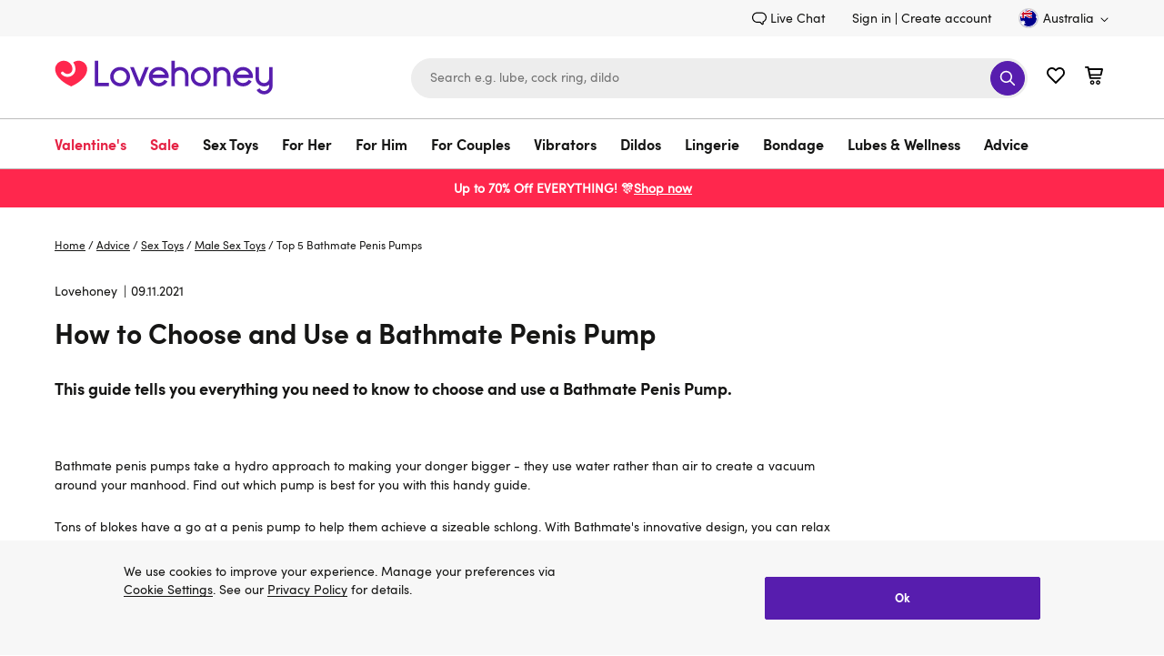

--- FILE ---
content_type: text/javascript; charset=utf-8
request_url: https://p.cquotient.com/pebble?tla=bdpc-lvhn-au&activityType=viewPage&callback=CQuotient._act_callback0&cookieId=abC558EZtygVR0kcF28ulez7vY&realm=BDPC&siteId=lvhn-au&instanceType=prd&referrer=&currentLocation=https%3A%2F%2Fwww.lovehoney.com.au%2Fadvice%2Fsex-toys%2Fmale-sex-toys%2Ftop-5-bathmate-penis-pumps.html&ls=true&_=1769909036993&v=v3.1.3&fbPixelId=__UNKNOWN__&json=%7B%22cookieId%22%3A%22abC558EZtygVR0kcF28ulez7vY%22%2C%22realm%22%3A%22BDPC%22%2C%22siteId%22%3A%22lvhn-au%22%2C%22instanceType%22%3A%22prd%22%2C%22referrer%22%3A%22%22%2C%22currentLocation%22%3A%22https%3A%2F%2Fwww.lovehoney.com.au%2Fadvice%2Fsex-toys%2Fmale-sex-toys%2Ftop-5-bathmate-penis-pumps.html%22%2C%22ls%22%3Atrue%2C%22_%22%3A1769909036993%2C%22v%22%3A%22v3.1.3%22%2C%22fbPixelId%22%3A%22__UNKNOWN__%22%7D
body_size: 268
content:
/**/ typeof CQuotient._act_callback0 === 'function' && CQuotient._act_callback0([{"k":"__cq_uuid","v":"abC558EZtygVR0kcF28ulez7vY","m":34128000},{"k":"__cq_seg","v":"0~0.00!1~0.00!2~0.00!3~0.00!4~0.00!5~0.00!6~0.00!7~0.00!8~0.00!9~0.00","m":2592000}]);

--- FILE ---
content_type: application/javascript
request_url: https://forms.lovehoney.com/a4flkt7l2b/z9gd/44904/www.lovehoney.com.au/jsonp/z?cb=1769909043133&dre=l&callback=jQuery364028599451148611355_1769909043118&_=1769909043119
body_size: 1034
content:
jQuery364028599451148611355_1769909043118({"dre":"l","success":true,"response":"[base64]"});

--- FILE ---
content_type: application/javascript
request_url: https://www.lovehoney.com.au/KV7jGyq-c-n8xmWgrkS3NaKn/3chOmkS2th8DrtLa7Y/M0lvcEBEAQ/SwBAb/xsVVBMB
body_size: 173630
content:
(function(){if(typeof Array.prototype.entries!=='function'){Object.defineProperty(Array.prototype,'entries',{value:function(){var index=0;const array=this;return {next:function(){if(index<array.length){return {value:[index,array[index++]],done:false};}else{return {done:true};}},[Symbol.iterator]:function(){return this;}};},writable:true,configurable:true});}}());(function(){vl();bQZ();fDZ();var lC=function(lr){return K7["unescape"](K7["encodeURIComponent"](lr));};var SV=function(Mg,xJ){return Mg[LD[hN]](xJ);};var In=function(jr,Eq){return jr&Eq;};var QP=function nW(bX,dJ){var Zn=nW;while(bX!=FU){switch(bX){case NH:{tL=lW*ID*mP+PN*bL;Ur=jD*nn*GK-vV*lW;tX=PN*bL*jD+GK+MV;CN=jD*cg-GK+lW+bL;bX+=NT;Ad=mP*lW*hN*bL*nn;gr=nn*lW+ID*cg*vV;}break;case qz:{Dq=PN+MV+ID+cg*jD;FK=hN+jD-mP+lW*vV;bX=GT;RV=lW*nn*bL*GK-PN;gn=lW*cg+jD+nn+hN;}break;case wZ:{Kd=jD*ID+mP*vV-PN;MP=GK*hN+lW+jD-ID;bX=DU;EC=nn+ID*cg*PN;OD=cg-nn+jD+vV;LW=nn*ID*GK*MV-mP;}break;case FH:{bX=dz;L5=jD+PN+hN*vV*mP;nD=vV+jD*cg+hN+lW;wJ=MV+jD+PN+mP*lW;BX=mP-hN+lW+cg+jD;}break;case XH:{jd=PN*ID+cg*jD+lW;rV=jD+PN*lW-GK+ID;UC=GK*jD+lW+nn;LK=ID-hN-bL+jD*mP;bX=Xl;Sn=jD-cg-MV+lW*ID;}break;case nR:{sJ=nn*mP*jD-PN+hN;Aq=PN*jD+cg*GK-vV;HX=MV-bL+ID*hN*lW;pW=vV+jD*PN-nn+hN;qD=ID+GK*mP*lW+vV;HD=hN*ID*nn*vV+bL;bX=k2;Hh=MV+PN*lW+cg*hN;}break;case J:{bX+=BM;tn=cg*jD+lW-mP-hN;PX=bL+MV*cg+hN+GK;Kr=vV*GK+lW+nn+bL;Lg=MV*GK+nn+hN*ID;wL=mP-hN*bL+jD*GK;Vg=ID*PN-mP+nn*cg;}break;case x7:{Hn=jD*vV-bL-mP*PN;wN=jD*cg+MV-bL-lW;bX-=lI;pg=mP+cg*jD+hN;gD=PN*lW+cg+mP+MV;}break;case mU:{hn.push(Cx);Ih=function(UW){return nW.apply(this,[pH,arguments]);};bX+=Sz;Id.call(null,ZF,[tn,sd,jP(jP([])),vV]);hn.pop();}break;case jM:{bX=Tt;var EP=Fx(RL.length,bL);}break;case qQ:{JN=ID*PN*MV*nn-jD;Jh=jD-bL+vV*MV-GK;KC=jD+cg+MV*PN;GP=hN*lW*ID+PN*GK;wg=jD+MV*vV-cg+GK;rg=hN*lW*ID-vV-GK;P5=bL+mP+MV*jD+vV;Wr=MV*jD+hN-PN*ID;bX-=JI;}break;case YE:{pJ=jD*MV-vV-ID+GK;bX+=TI;nd=lW*nn+jD+PN*cg;WX=jD+PN*MV+bL-GK;pD=jD*MV+vV+lW-mP;gq=ID+MV*bL*jD+PN;Lh=jD-mP+MV*bL*cg;}break;case sH:{gd=cg+PN*jD+MV-bL;TW=jD*nn*ID-vV-lW;tD=lW+nn-ID+jD*mP;SN=vV*GK-MV+ID*jD;bX=VH;}break;case HQ:{if(AN(Og,An)){do{var Jn=ZN(Fx(vg(Og,NL),hn[Fx(hn.length,bL)]),YV.length);var mV=SV(cP,Og);var bD=SV(YV,Jn);XW+=XV(PT,[lN(In(sC(mV),bD),In(sC(bD),mV))]);Og--;}while(AN(Og,An));}bX+=rQ;}break;case zU:{Cd=jD*MV-hN+lW+vV;LX=GK*hN*lW-jD-MV;ZP=hN*PN+cg*jD-vV;rL=jD*vV-mP-PN+cg;hC=GK+nn*bL+lW*hN;Jq=lW+nn*ID+PN*jD;MD=GK*PN*cg-ID+jD;jN=nn*lW+GK+PN*MV;bX=OI;}break;case OR:{PD=hN*lW*PN-mP;Cq=MV*jD-cg-vV;hd=nn*bL-mP+vV*jD;LJ=cg+jD*GK+hN+ID;QD=MV*cg+PN*jD+hN;pq=lW+jD+MV*vV*cg;bX+=RI;}break;case TA:{bX-=gT;IN=PN+vV*nn*lW+bL;Hq=hN*jD+mP*GK*MV;Zq=MV+lW-GK+mP+PN;Sg=PN+MV+jD*nn+ID;GW=MV*ID*PN+jD*GK;qx=GK+lW+nn+jD*PN;}break;case DI:{YD=lW*MV+mP*vV-GK;Rd=bL+cg*jD+vV*PN;bX-=Xl;qn=PN*GK*bL+jD*cg;gP=lW*vV*nn-jD+ID;th=GK*hN*lW+jD*bL;}break;case V:{GJ=lW+hN+jD*mP;fJ=GK*bL+lW*vV+hN;ND=nn+PN+bL+cg*jD;bX=Dl;tg=ID-cg+PN-hN+jD;SL=jD-nn*GK-hN+lW;tV=lW+GK*nn*hN*cg;}break;case Wp:{gX=cg*nn*hN*vV-jD;NN=bL+jD*mP-GK*ID;BV=jD*GK+hN+mP*lW;TX=GK-lW+jD*PN-bL;qW=PN*jD+bL+GK-hN;U5=ID+cg*jD-vV*mP;Pg=cg*jD-GK+nn*bL;bX-=DR;jL=MV+bL+nn*lW*PN;}break;case MF:{return Vq;}break;case fp:{qP=nn*vV*cg+GK-bL;kg=jD-mP+vV+GK*cg;NV=mP*lW-bL+GK*ID;Gr=cg+ID*lW-mP-PN;fr=hN+bL+GK+jD*ID;bX=qQ;UN=vV*GK*MV+jD-nn;}break;case JT:{vq=GK*lW+mP*bL+vV;bX=LR;pC=PN*lW*hN+jD+vV;Sx=ID*jD-hN+cg*mP;IL=PN+jD*cg-vV*GK;p5=nn+lW*hN*vV-MV;ON=jD*vV-cg-mP;FP=lW*vV*bL+MV-mP;}break;case Xl:{nK=vV+MV*jD+PN*cg;qq=jD*PN-MV+cg*hN;D1=jD*MV+vV-ID;ZB=cg*mP*vV-bL+jD;bX=qz;c3=cg*MV*GK+bL+hN;zG=vV*cg*PN+ID-hN;}break;case LA:{ls=lW+vV*mP*nn*GK;fO=jD*cg+hN*PN;bX+=pU;P9=nn-mP+MV+cg*jD;j0=jD*vV-MV-PN*cg;RB=jD+MV*ID*mP;Sc=hN+PN*MV*vV+lW;}break;case lU:{ww=MV*cg*nn+jD*mP;k4=cg*nn*vV;B3=PN*GK-mP+jD*cg;bX=EE;P1=GK+bL+cg+jD*MV;}break;case t7:{P0=vV*cg*ID+PN*lW;c6=nn+GK*cg*ID+vV;bX=sF;R6=nn+PN+lW+jD*MV;Q8=ID*PN+jD+lW;Sh=mP+GK+PN*jD-lW;L8=lW*MV-ID+GK+jD;}break;case rR:{bX=TU;var h8=HB[Jw];for(var rB=Fx(h8.length,bL);AN(rB,An);rB--){var j3=ZN(Fx(vg(rB,XS),hn[Fx(hn.length,bL)]),lS.length);var bw=SV(h8,rB);var LY=SV(lS,j3);F1+=XV(PT,[lN(In(sC(bw),LY),In(sC(LY),bw))]);}}break;case lz:{cw=jD*mP+MV*vV-hN;wj=jD*PN+mP+lW-ID;SG=bL*GK*ID*lW-vV;JY=lW+jD*MV+mP;M1=MV*lW+cg*nn+PN;bX=Pp;H9=lW*vV*nn+jD*bL;IG=nn+jD*ID+lW;v3=cg*mP*PN+lW;}break;case F2:{zk=vV+GK*lW*mP-jD;dB=nn+jD*MV-cg*mP;gj=vV*GK*PN-ID-bL;UO=mP+ID*jD+lW*nn;EY=lW+jD*ID+hN+cg;bX=xR;lc=MV*cg*hN+bL+lW;tB=PN*jD-mP*MV-GK;XO=cg*ID+MV*jD;}break;case tQ:{Iv=nn*jD+cg+ID*hN;sh=jD*vV+cg-GK*ID;Rk=jD+PN*lW*nn-cg;Nw=lW*mP+cg+PN+hN;bX-=P7;}break;case PT:{Dc=PN*jD-nn-lW+vV;qw=nn*ID*cg*MV;bX=LA;T6=cg*lW+vV*GK*MV;Rs=jD*cg-mP+GK-lW;h9=cg*MV*hN+jD*ID;}break;case kt:{Tv=GK-hN+ID+mP+cg;jY=cg+hN-PN+lW;Uw=cg+GK-hN+ID+vV;Sk=cg+mP*MV+bL-GK;C8=vV+MV*bL-mP+nn;bX-=NZ;V0=nn*bL*cg;bO=mP+MV+vV+GK+hN;Wv=bL+cg+GK+MV+PN;}break;case Tt:{bX-=dA;if(AN(EP,An)){do{var G6=ZN(Fx(vg(EP,M4),hn[Fx(hn.length,bL)]),pS.length);var Pk=SV(RL,EP);var SB=SV(pS,G6);cB+=XV(PT,[lN(In(sC(Pk),SB),In(sC(SB),Pk))]);EP--;}while(AN(EP,An));}}break;case F7:{U0=bL*hN*vV*GK-PN;hw=GK+lW*hN*vV-nn;bX=Zz;cs=ID+jD-hN+cg*PN;FO=ID*jD-MV*mP+bL;CO=vV*PN-hN+jD;k6=GK*MV*nn+jD-hN;}break;case JH:{O8=vV*mP+lW-hN*nn;W4=ID+vV*MV+mP+GK;bX+=LH;kB=mP-vV+nn*lW+PN;fw=vV*ID+lW-GK+nn;c1=PN+GK*nn*MV-vV;}break;case jI:{jj=nn-MV+jD*mP+bL;bX=sH;xG=vV+mP+jD+lW*hN;YY=jD+ID+vV;Nv=vV+nn*lW*MV-PN;t4=bL*lW*ID*mP+vV;mw=PN*cg+mP*jD;}break;case mF:{bX-=kU;j9=jD*MV-bL+GK-vV;v4=GK-cg-MV+jD*PN;H8=jD*mP+nn+MV;mG=lW+MV-nn+jD*PN;}break;case PU:{F8=vV+MV+mP*lW*GK;OY=vV+ID+jD*cg+bL;VS=PN*ID*GK+vV;rY=lW*nn*ID+jD-PN;bX=S;}break;case BM:{J4=PN-nn+jD+mP+GK;bX=kH;nO=ID*jD-PN-mP;RG=jD-nn-vV+lW*PN;gc=cg*vV-GK+MV*ID;IS=lW+ID*jD+nn-vV;B4=GK*mP*ID*bL;DB=nn*MV*PN+vV;XG=vV+mP*nn*jD;}break;case VM:{JG=ID*cg+hN*nn*jD;QB=lW*PN-GK+mP+vV;D0=jD*ID-mP+vV+lW;F0=hN+ID*mP+GK*jD;bX=RQ;V9=MV*lW*bL*mP+cg;B0=GK-bL+jD*mP-MV;Zj=GK*hN*vV+ID*jD;ES=bL+mP*lW*ID;}break;case Sp:{Oc=vV+lW*MV+jD-mP;Dw=vV+jD*PN-MV*cg;bX=dI;Jk=cg+lW*vV+PN*GK;RY=cg*MV*mP-vV;p1=mP*jD-bL+nn*vV;C9=PN+hN*vV*cg-MV;PS=jD*PN-MV-GK-cg;lB=nn*lW*ID-mP-cg;}break;case RQ:{bX=St;q6=vV*lW-GK+bL;jB=MV*hN*lW-PN;Hk=lW*PN+vV+ID;MB=jD*bL*mP+PN+nn;}break;case kE:{var Gj=dJ[HE];var kk=vg([],[]);for(var b3=Fx(Gj.length,bL);AN(b3,An);b3--){kk+=Gj[b3];}return kk;}break;case JZ:{Yv=jD*PN-cg*ID-mP;hs=nn-lW+vV+MV*jD;Pv=jD*mP-GK*hN-nn;ZY=ID+GK*PN*vV*nn;nj=lW+PN*cg+mP*jD;EO=hN+nn*PN*vV+lW;bX+=wp;sj=GK+jD*MV+lW+hN;zY=hN*GK+MV+PN*jD;}break;case qA:{Cs=cg+nn+lW*vV+MV;s3=PN*GK*nn*cg;bX-=gA;bc=MV*cg*PN-vV;mY=vV*GK*cg-hN*lW;Z9=vV+mP+PN*hN*lW;n3=jD*cg-mP-ID*MV;}break;case qH:{I9=ID-mP+lW*vV;Uk=GK-nn+jD*hN+ID;f6=MV+GK+cg*lW+ID;p0=lW+nn+ID*vV*cg;bX+=Gt;Nk=jD*cg*bL+ID*vV;Jc=MV*lW+GK+nn*jD;}break;case nU:{bX=C;XB=vV*bL*nn*lW;Kj=jD*vV-ID;rG=bL*nn+ID*cg*vV;nS=MV+PN+mP*jD-bL;lG=hN*vV*ID+lW*MV;Rw=lW+vV+MV*jD+GK;}break;case KI:{d4=MV*jD*bL+hN+ID;rw=ID*PN*nn*vV;fY=PN+jD*MV-lW;Ts=jD*vV-mP+ID-PN;g9=GK*jD-nn+MV-PN;B1=PN*MV*nn*hN;L1=PN*MV+mP*lW+jD;bX=bU;AO=cg+GK*jD+lW-nn;}break;case dA:{LS=mP+nn*ID+PN*jD;CS=vV*lW-GK-cg+bL;bX=CQ;IO=hN*bL*MV+lW*cg;DG=PN+MV+jD*hN+mP;U6=mP*nn*lW+jD*ID;GO=jD*nn-mP+ID*bL;}break;case TU:{bX+=pU;return PG(N2,[F1]);}break;case KQ:{Yk=lW*nn+bL+jD*GK;hv=MV*GK*vV+lW+PN;T4=vV*GK*bL*cg;bX=Wp;IY=lW*mP*ID+nn-cg;wG=nn*jD+mP-ID+MV;r4=lW+PN*jD+vV+nn;X0=mP*jD-MV+vV*lW;}break;case TQ:{fv=mP-jD+lW*bL*MV;NB=jD+lW-bL-nn+GK;S8=nn-jD+mP+MV*lW;c4=bL*GK*nn*ID*MV;bX=LZ;nB=MV*GK*bL*cg;bB=MV*jD+PN+ID*vV;d6=MV+vV-lW+jD*PN;x8=PN+MV+jD+lW-vV;}break;case NU:{dG=GK-bL+PN*lW-ID;Fw=ID*jD-GK-MV+vV;X8=hN*cg*lW-vV*mP;EG=lW*nn*hN+bL;bX+=Z7;}break;case pz:{K9=MV*lW-cg+PN;sY=cg+PN+vV*mP*MV;bX=zQ;gG=cg*MV+GK*jD+vV;RS=cg*lW-MV+PN-jD;m0=vV*mP*PN+hN+lW;Rc=PN+mP+ID+jD*cg;}break;case LI:{I6=bL*hN*vV*ID-cg;Zc=lW*bL*nn+jD;fB=cg+jD*hN*nn;Lv=PN+hN+cg+lW*nn;bX+=xt;m8=jD+PN-vV+lW;}break;case sM:{fj=vV*nn+jD*PN+cg;Xs=lW+MV+vV+GK*jD;nw=GK+MV+bL+jD*ID;VB=ID*jD*bL+PN+MV;Bk=nn-GK-cg+MV*jD;W3=jD*MV+bL+ID*PN;bX=KQ;n0=mP*jD+lW*MV+ID;lw=lW+jD+GK*vV*ID;}break;case JR:{Vk=PN+cg*GK+jD-ID;H4=MV*lW*mP+vV-cg;bX=fp;JB=GK*jD-PN-vV;NS=jD*GK+mP+nn;D9=GK*cg+PN-mP+jD;}break;case T2:{vG=lW*vV+GK-mP-ID;g8=lW*PN-vV+MV*ID;bX-=E7;Kv=ID*MV*nn*PN-hN;E3=jD*hN+bL+vV*ID;Dk=lW+MV*jD;}break;case LE:{f9=mP*MV+lW+GK*ID;V1=vV+mP+GK*cg+bL;A3=PN*cg-hN*nn-ID;fS=PN+hN+vV+mP-cg;cv=nn+mP-hN+PN*cg;bX+=OM;w3=hN+GK+ID+vV+nn;}break;case sF:{Lc=lW+GK*ID*MV+jD;F4=vV*cg*mP+ID*jD;L4=cg*PN*ID-mP+vV;bX=vp;tO=GK*vV+cg-MV+lW;US=lW*GK-vV-nn*ID;}break;case hH:{EB=bL*nn*vV*PN*hN;q8=vV-nn+hN*jD-PN;kv=PN*jD-GK-mP*lW;bX+=Gt;dc=MV*jD+vV-mP*ID;}break;case GH:{qB=lW*nn*vV+mP-PN;PO=ID*lW-mP+MV*bL;PB=PN*ID+lW+GK*mP;bX=QI;r8=lW*nn+jD*PN+GK;}break;case H2:{kh=MV*lW+bL-nn*ID;nv=PN*cg*GK*nn-lW;W1=cg*jD+nn+hN+lW;QS=jD*ID+PN+mP;N8=MV*jD+PN*vV-cg;Z0=hN*jD-GK+vV-cg;IB=vV*bL*nn*lW-cg;bX+=np;QY=hN+jD*GK;}break;case HH:{bX+=IT;m4=PN*bL*mP-vV-cg;s8=PN+cg-ID*bL+nn;Tc=lW+MV-mP+nn;g6=mP+cg-hN+lW+GK;xc=lW*bL+nn+MV+GK;}break;case Vz:{var Es=dJ[HE];p4.Ep=nW(kE,[Es]);while(BY(p4.Ep.length,lv))p4.Ep+=p4.Ep;bX=FU;}break;case FZ:{V3=lW+vV*cg+jD*nn;MS=lW*GK*mP-hN-cg;Ok=ID+nn+jD*PN-lW;k8=GK*cg-bL+hN*jD;bX-=HZ;lk=GK*lW-ID+mP*jD;}break;case sA:{bX-=Bl;N3=MV*PN*vV+hN-ID;N1=vV+jD*MV-PN+mP;x4=nn*MV*lW-hN-mP;fs=PN*MV*vV;}break;case II:{ss=lW*PN-GK+MV*ID;vh=GK*ID*PN-cg+vV;K4=nn*lW*GK+MV+hN;OG=cg*MV*vV-nn;As=ID*cg*vV*bL+MV;bX-=D7;Ev=ID+mP+jD*PN+vV;Ov=nn*mP*bL*jD+lW;S4=lW-vV+PN*jD;}break;case ft:{var Vw=dJ[HE];var Vq=vg([],[]);bX+=PU;var d0=Fx(Vw.length,bL);while(AN(d0,An)){Vq+=Vw[d0];d0--;}}break;case UF:{N0=MV*nn-ID+jD*cg;l9=MV-hN+GK*PN*vV;q3=jD-lW+PN*nn*ID;wB=GK*ID*lW+PN-vV;bX+=RT;}break;case EA:{Bh=mP*lW*GK-ID-PN;GG=PN+vV*MV*cg+hN;sO=jD*cg-GK*bL*PN;Kc=nn+jD*PN+GK*cg;bX+=FQ;Q6=mP*vV*MV-GK+cg;TO=mP*PN*MV+cg*lW;}break;case U7:{gw=lW*PN-hN*cg+nn;BO=MV*jD+nn-ID;bX-=RT;HS=lW*cg*nn-PN*mP;AY=PN*vV*mP+cg+GK;c9=mP+jD*PN+cg*ID;wc=nn-vV-cg+MV*jD;}break;case dz:{CY=mP+jD*hN-vV;K8=MV*ID*vV-hN;bX=CR;Fc=MV+ID*jD+bL;g0=cg*jD+nn-ID*MV;Oh=ID*vV*GK+bL-lW;Xc=bL+GK+jD+cg*PN;}break;case jR:{xO=cg-bL+nn*jD;P8=jD*hN-vV*GK+PN;Tk=cg*jD-nn-hN*vV;bX-=qZ;Ws=vV*jD-mP-ID*cg;Fj=jD*vV-nn*lW+GK;D3=ID*jD+GK*lW*bL;}break;case HF:{bX=Zt;G8=nn+jD-PN+mP*lW;U3=PN*vV*cg+hN+bL;hB=jD*GK-bL-PN-nn;g3=nn+jD*hN;}break;case GT:{DO=mP*MV*lW+hN;sB=nn+PN*GK*mP*hN;bX+=BE;H3=vV*PN*GK-nn;ws=lW*cg*hN-jD*ID;J3=jD*ID-bL+PN+vV;Qk=nn-bL+mP*hN*lW;}break;case dH:{Hv=hN+cg-PN+mP+lW;K3=hN*lW-cg*MV+PN;Zw=GK*PN+hN-mP*vV;R9=MV*vV-hN*nn;Cj=cg+hN*GK-PN;bX-=BT;pv=cg+mP+ID-PN+nn;}break;case QE:{YG=bL+lW+jD*MV+nn;AS=hN*jD-GK+nn*ID;bX=dA;js=vV*GK*cg-nn-MV;I4=MV+ID+mP*cg*vV;}break;case gl:{Lw=jD*MV+ID+vV+GK;Rj=jD*mP;Pc=mP+bL+PN*vV*cg;LB=cg*lW+jD+ID-MV;bX=VI;A0=bL*mP*jD*nn-cg;P4=jD*vV-MV*ID-GK;}break;case YR:{zv=nn+bL+GK+jD*ID;z8=jD*mP+lW-PN;Bj=vV+cg*PN*GK-hN;pG=hN+cg*jD*bL;D6=PN*ID*cg+GK*mP;bX+=R;bY=MV*ID+mP*GK*vV;}break;case EE:{s9=PN*vV*hN-mP-cg;H1=nn+ID*jD+vV-bL;UB=mP*ID*GK+bL-PN;TG=PN*jD-lW+hN-nn;w6=vV*jD-PN-lW*MV;f0=jD*ID-nn-hN+lW;bX=QA;}break;case pI:{f4=cg-nn+MV*vV-hN;bX-=Xt;f3=PN*mP+GK*hN;tv=hN+cg*GK-nn;kO=GK+bL+vV*ID;}break;case Zz:{gB=mP+jD-nn+PN*vV;G3=GK*lW-ID*bL-vV;gY=lW*cg-vV-hN-jD;Q4=bL+ID+GK*hN*vV;bX-=A7;M6=MV*jD+vV+lW*PN;zc=lW+cg*PN*vV;bh=bL+MV*ID+PN*jD;L3=jD+PN*vV+mP+hN;}break;case fT:{hn.push(sv);pj=function(Wk){return nW.apply(this,[n2,arguments]);};dk.call(null,pv,qs,qj);bX=FU;hn.pop();}break;case lQ:{lW=mP+vV*hN-GK+ID;bX+=Nz;jD=cg-PN+lW*hN;g4=GK-nn*bL+jD;Mv=jD+mP*nn*lW-GK;Y9=vV-GK+cg*mP*nn;Gc=hN+vV*GK+PN+cg;SO=PN-hN-mP+cg+MV;WG=hN*bL*nn*PN+lW;}break;case YM:{VO=cg+mP-GK+ID+lW;R3=hN+nn-vV+mP*MV;E1=nn*GK+ID*mP*cg;SY=GK*vV-nn+mP+hN;bX-=Yz;Hc=lW-hN-mP+cg*MV;qY=ID+hN*GK*mP+vV;}break;case qR:{Jv=jD*PN-mP*vV-ID;c0=vV*jD-hN-lW*cg;jc=cg+mP*vV*GK*nn;Q1=PN*mP*lW-jD+nn;lO=jD*hN+cg*MV*GK;X1=jD*hN*nn-lW+PN;bX=D;}break;case LZ:{W9=GK+vV+MV*nn*cg;vO=jD+GK*cg-vV;R0=vV+hN*MV*ID+lW;bX=CI;X4=cg-nn+mP*lW+vV;j8=hN+GK*MV+jD+PN;}break;case pM:{var Jw=dJ[HE];var O9=dJ[vA];var XS=dJ[ZF];bX+=LZ;var lS=HB[WG];var F1=vg([],[]);}break;case kH:{Y0=lW+MV*jD-mP;G1=mP*MV*ID-bL;Lk=bL-MV+jD*GK+lW;Ds=ID*jD+PN+cg*vV;bX=Ol;}break;case DE:{Ac=jD+vV-MV+PN*lW;bX+=ER;B8=jD*MV-hN-mP;Bc=mP+MV-lW+jD*vV;A4=nn+mP*jD*bL+vV;QO=vV+GK+MV*jD+hN;r1=mP*jD-GK-lW+hN;U1=cg*jD+mP+nn+GK;}break;case rF:{bX-=xl;dS=mP+PN+nn*jD*hN;Cc=MV*bL*vV-mP+lW;rv=lW*MV-bL+PN*mP;vc=PN*vV*GK-lW*bL;r6=PN-mP+hN*lW*ID;qO=GK-nn*PN+lW*ID;C4=hN*lW*MV-jD-vV;}break;case xl:{V8=MV+mP*hN*lW+bL;Gs=jD*PN-hN-vV*mP;Qv=jD*ID-hN+vV*lW;I3=PN*bL*mP*vV-cg;lj=nn+hN*jD+PN*ID;bX=j7;O4=hN-vV+lW*GK*mP;E4=jD*ID+hN*MV+nn;RO=nn*jD*ID+hN-mP;}break;case D:{bX=fQ;zO=PN*lW+cg-vV;q1=PN*cg*bL*vV+GK;N9=mP*lW-hN+jD;Ij=nn*bL*jD-MV;JS=vV+MV*jD*bL-GK;}break;case QI:{Fk=bL*nn*MV*lW-GK;Vj=PN*mP*vV+hN+MV;xj=jD*ID-mP-cg-vV;GB=MV*jD+PN+cg-vV;bs=mP*jD-GK-bL+lW;bX+=ft;hO=mP-lW+PN+jD*cg;f8=jD*vV-bL-lW-mP;}break;case sp:{FY=cg*jD+GK-lW+nn;d9=hN+mP*ID*lW-jD;E6=PN*jD-MV*cg-hN;Nj=lW*vV*hN-bL;mk=jD*cg-mP*bL+lW;vj=nn+PN*cg*ID-bL;Xk=GK*jD+PN*cg-MV;W8=GK*jD-mP+cg*nn;bX-=Mp;}break;case sT:{hn.push(Mv);M8=function(B6){return nW.apply(this,[U,arguments]);};PG.call(null,nE,[Gc,Mv]);bX+=fT;hn.pop();}break;case bU:{tS=mP*hN*ID*cg+nn;V4=GK-PN+cg*lW-hN;z4=jD*GK-lW-nn*cg;dO=lW+MV*jD-hN+bL;bX-=WZ;r0=hN*bL*jD+ID+cg;U4=jD*PN-cg*MV+lW;XY=lW+jD*mP-hN-GK;}break;case nQ:{xs=jD*hN-cg;bX=nU;j6=mP+vV*ID+GK*jD;Ck=nn*lW+MV*vV*GK;rj=MV+vV*cg*bL*PN;}break;case BU:{m6=cg*mP*ID+PN;xk=nn*jD*bL-mP-MV;CG=vV+PN*GK+mP*lW;k3=bL-ID-hN+lW*GK;bX+=vA;}break;case Jt:{H0=MV+cg+GK*vV*PN;cY=mP*jD-GK+ID*lW;zw=hN-PN+jD*bL*cg;l6=hN*cg*PN+mP-ID;x6=GK*cg+MV*jD-nn;z9=MV*GK*hN+jD*ID;w1=MV*GK*vV+cg+ID;jk=lW*hN*bL*GK;bX=sE;}break;case VT:{w0=mP*ID*lW-PN*nn;R1=nn*mP+GK*jD;ps=ID*GK*cg-hN-PN;bX=MR;b8=hN*vV*mP*nn-cg;z0=jD*mP+lW+nn-MV;pO=hN+PN+MV*vV*GK;}break;case XA:{x3=lW*GK+mP-bL+nn;bX+=cZ;fk=PN*vV+GK+nn*jD;rk=ID*MV+mP*jD-PN;J6=lW+cg*jD+MV*mP;}break;case Pp:{ZS=jD*GK-ID*MV-mP;PY=lW-ID+jD*GK-hN;T3=MV*hN+mP*jD-vV;bX+=hH;Ys=lW*ID*hN-MV+jD;}break;case CR:{bX+=IQ;Dv=jD*cg-mP-vV;Qw=mP+PN*lW*hN-jD;E8=bL*PN*hN*lW+MV;Y3=cg+PN*jD+lW;wk=cg*hN*vV+GK;AB=GK*MV-ID-hN+jD;}break;case xQ:{Js=vV*hN+PN*jD;xS=vV*PN*ID+cg-nn;wO=jD*MV-vV*nn-cg;Cw=cg*bL*jD-hN-vV;F6=jD*cg-vV;QG=GK*vV*cg+PN*mP;kY=ID*jD+lW-mP;bX-=dM;}break;case A:{bX=DI;WB=nn+MV+GK*jD-lW;Qc=jD*nn+hN-bL+PN;zs=ID+jD*PN+MV;Ic=hN*cg*MV*ID+mP;UY=bL-cg+mP+jD*PN;Z4=nn*PN*mP*MV;}break;case dI:{Ak=MV*jD+nn+hN+ID;bX+=tM;m3=bL*jD*PN-lW+GK;pk=mP*cg*PN+jD-nn;BG=MV*lW-nn*cg+jD;O3=lW+MV-bL+GK*jD;cj=bL*cg+PN*jD-lW;}break;case LT:{j4=vV+PN*GK-MV-cg;Gw=lW*nn*bL-PN;vk=mP*PN+MV-ID;bv=GK*MV-PN-vV+ID;pB=vV+PN-bL-GK+cg;sd=cg*vV*bL-GK;BB=ID+MV+cg+hN*GK;bX-=fE;}break;case X7:{J8=mP+nn+hN*jD;bX=PT;z6=hN*vV*GK*ID*bL;jh=MV*lW+nn*cg+ID;T9=x4+d8-Qw+PD-l0;Uc=bL+PN*jD+MV*hN;S1=hN*jD-GK+ID+PN;}break;case sE:{bX+=Vz;S9=jD*MV+hN+mP*lW;Ks=cg-lW+jD*nn;Wj=jD*nn-bL+cg*GK;K1=nn+bL+ID-hN+jD;X6=lW+mP+jD*cg-MV;Cv=mP+GK*lW-bL-MV;C6=cg*jD-PN+lW-MV;}break;case LR:{K6=GK+lW*mP*MV-PN;P6=hN*MV*ID*nn+cg;vY=mP*ID*lW-PN;WY=mP+PN+hN+lW*vV;G0=PN*bL*vV*MV+GK;jO=jD+PN*GK*cg-vV;bX+=Gt;n6=lW*MV*hN+bL-vV;k0=GK*bL-ID+lW*MV;}break;case EM:{HG=nn-ID-lW+jD*vV;bX+=EU;Iw=ID*lW+vV*hN;Hw=mP-hN+lW*nn*MV;Uj=mP+cg*hN*nn*vV;Av=nn+hN*jD-ID-bL;Jj=nn*vV*lW-jD-ID;NO=vV*jD+cg+PN-lW;LG=lW*PN-mP+jD*MV;}break;case vp:{dv=cg*jD+GK-PN+bL;wY=jD*PN-cg+nn*lW;qk=MV*bL*jD+mP*PN;Ik=vV+jD*PN+hN*GK;bX=GZ;WO=jD*vV-ID-lW*mP;b4=vV+jD*mP-ID;}break;case MZ:{P3=nn-cg+lW*vV*hN;z3=jD*MV+vV-PN+cg;tj=cg*GK+PN*jD-lW;mv=jD*PN+ID*GK-mP;Is=jD*PN+ID*lW+GK;bX-=N2;}break;case cA:{mP=hN+bL;ID=hN+nn;vV=mP*nn+ID-hN;GK=mP*bL+nn;bX-=YT;cg=nn-bL+hN+ID;MV=nn*bL*ID-GK+hN;PN=ID+MV-mP;}break;case VI:{O0=bL*hN+cg*jD+lW;sw=PN*lW+bL-GK+vV;bX-=G7;mB=bL*vV*lW+PN+nn;l4=PN*jD-lW;}break;case IR:{Y1=vV*mP*hN*PN-GK;l1=jD*vV-lW*cg+GK;Y8=bL*cg*PN*hN+ID;v0=GK*ID*PN-bL-mP;JO=PN*vV+jD-nn+lW;T8=jD+bL+mP*lW+hN;bX=Ez;}break;case Dl:{bX+=BT;WS=bL+jD+GK*vV*PN;zB=bL+PN*lW+hN-vV;K0=MV*PN*GK+ID;Nc=lW-mP+bL+PN*cg;GY=bL+cg+jD*PN+GK;tk=MV*ID*vV+jD-GK;}break;case ZH:{C3=nn-hN+jD+GK*ID;g1=lW-nn+MV-GK+jD;bX+=t7;n8=ID*PN-GK+lW*hN;tw=PN*GK*vV+bL;Vv=PN*jD-lW*ID*nn;b0=PN*cg*vV-hN*lW;MG=jD*bL+vV*MV*cg;}break;case C:{q0=jD+ID*MV*vV;xw=lW+MV*vV*ID*bL;DS=lW*vV-jD*bL+hN;Tw=MV*PN*vV-mP;R4=mP+GK+lW+cg*jD;VY=lW*PN+cg-ID-MV;bX=Sp;}break;case zz:{Ms=ID-hN+MV*vV+GK;sG=PN*bL*cg-hN-MV;t6=vV*mP-cg-bL-ID;NG=bL+GK+cg-nn+lW;bX+=QQ;A8=nn-mP*PN+GK*cg;Fv=vV*mP-ID+lW-nn;}break;case Np:{bG=hN+GK+ID+lW+mP;f1=ID*nn-cg+GK*MV;bX-=qU;c8=vV*MV+mP-hN;x9=cg*GK-nn*hN+mP;UG=ID-PN+MV*vV*GK;lv=bL+cg+ID*PN*nn;ks=hN+vV*GK*MV+cg;}break;case mM:{bX+=k2;L0=jD-nn+mP*GK*MV;rO=jD*bL*PN+cg-GK;l8=lW*MV+GK*mP;KB=PN*lW*nn-hN-ID;vv=jD*ID+bL+PN*cg;}break;case Kt:{v8=jD+PN+lW*MV-ID;kj=cg*PN*mP*nn+bL;F9=PN-MV+jD*vV-ID;hk=cg*PN*ID-vV*bL;Mc=jD*PN-nn+vV;Yc=cg*nn+jD*GK+mP;bX-=IQ;}break;case Lz:{S6=vV*PN*GK-cg;CB=PN*cg+lW*hN+mP;Kw=GK*vV*nn*PN+hN;bX+=N7;S0=PN+mP+ID*cg*vV;}break;case lZ:{gO=lW*PN+jD+GK-ID;X9=MV*jD+hN+vV*cg;jw=mP*jD-lW+GK;bX=FH;fG=cg*hN*PN*mP-GK;w9=cg*jD+bL-PN-vV;}break;case SH:{s6=GK*MV-vV+lW+ID;ZO=hN*MV+lW*bL+nn;q9=vV+mP+GK*PN-cg;Cx=cg*jD-mP*nn+GK;bX=J;U8=lW*PN-jD;}break;case VQ:{nc=PN+MV+cg+jD*GK;p8=PN*jD-nn*cg*GK;Y6=mP*hN+ID+jD*PN;bX-=jA;M0=vV*ID*nn+mP+jD;}break;case bl:{O1=jD*MV-bL+cg+vV;E0=vV*jD-GK-PN-lW;Zk=lW*GK-ID-hN+MV;Ww=jD+PN*lW+MV+ID;mO=mP*jD*bL+MV*GK;bX-=cz;pw=vV*GK*MV-nn+lW;TS=cg+hN+vV*PN;cG=nn-ID+cg*jD-mP;}break;case bt:{bX=Xp;Wc=vV+cg*jD-hN+bL;G9=jD*ID+cg+mP+lW;k9=lW+cg*jD+vV+mP;D4=MV*jD+PN*GK;zS=lW*nn*cg-vV*GK;hj=PN*lW+cg-hN+mP;}break;case GZ:{Q9=MV*jD+nn+lW*mP;n4=GK+cg*jD-PN*mP;pY=GK*jD+PN+lW+ID;bX=ct;Kk=jD*bL*vV-MV*lW;Hj=GK*jD-ID+cg*MV;Lj=vV*bL+mP*MV*lW;Ls=cg+vV*MV+jD*ID;Gk=ID+jD+cg*GK*PN;}break;case jZ:{dw=lW*mP-nn*MV-vV;xv=cg*hN+vV-nn;Mk=ID*MV+mP-cg+GK;KG=GK*cg+bL+PN;bX+=Hl;Mj=GK+lW+MV*hN;A1=lW+PN*MV-vV+mP;}break;case j7:{rc=jD*GK+mP+hN;r3=cg*jD+MV+vV+nn;bX-=hE;W6=PN+nn*GK*cg*ID;KO=GK*jD+nn+lW+MV;Yw=jD*MV-lW+cg-mP;}break;case ct:{Z1=ID+PN+mP*jD;O6=lW*nn*PN+GK*mP;OB=jD+GK+cg*mP*vV;b9=vV*cg*ID-bL-hN;I8=MV*jD-GK-mP-PN;bX=TA;x1=MV*lW-GK*bL;}break;case tI:{bX+=Ft;return PG(pM,[cB]);}break;case P:{kG=mP*vV*bL;bX=Np;xY=bL*mP*MV-hN*nn;B9=ID*cg-vV-bL-GK;FB=nn*ID-vV+cg*PN;}break;case OZ:{dj=GK*lW-vV+jD*MV;gs=PN*vV*cg+ID*lW;cc=cg*GK*PN+jD*nn;Ps=ID*jD-hN-cg+MV;bX=IR;Bs=PN*jD+ID*cg+lW;ds=PN-bL+ID*lW*hN;D8=cg*lW-hN*ID-nn;}break;case zQ:{Sj=MV*cg*vV-lW-GK;I1=lW-vV-PN+jD*cg;bX=x7;tY=mP+jD+bL+PN*lW;p3=jD*MV-cg+PN*bL;m1=cg*GK*mP+PN+jD;}break;case fQ:{Qj=bL+ID+GK*lW-nn;Fs=cg*GK*vV+ID-mP;w4=ID-lW+GK*jD-bL;C0=cg*GK*vV-MV*hN;J9=vV+GK*jD+bL-cg;bX=JZ;}break;case DU:{Ek=hN*ID+jD-bL+MV;q4=jD*MV+vV-nn-ID;Xj=bL+MV-cg+hN*lW;NY=PN+hN*vV+jD+nn;bX=mF;p6=cg+jD*mP+bL-lW;v6=GK*ID+cg*MV;v9=vV*nn+PN*jD+lW;}break;case ZF:{bX=FU;var N4=dJ[HE];Rv.WQ=nW(HE,[N4]);while(BY(Rv.WQ.length,WI))Rv.WQ+=Rv.WQ;}break;case xR:{Vs=jD*ID+MV+vV*lW;dY=PN*MV*vV-bL-ID;kw=vV+PN*ID*mP*GK;Sw=lW*cg+nn*GK-bL;l3=MV*cg*nn*GK-vV;bX=YI;}break;case Ez:{Ec=mP-hN-ID+PN*lW;M9=PN+lW+nn+jD*GK;bX=xQ;Ew=GK*ID*lW+nn-jD;vB=PN*lW*hN-GK;xB=hN-PN+lW*mP*ID;Ns=cg+lW*PN+jD-ID;}break;case OE:{cO=ID*MV*cg+hN-jD;qv=bL-cg+lW*vV*hN;qG=mP+PN*vV*MV;W0=vV+hN+mP*PN*MV;Aj=PN*mP+GK*jD+bL;bX-=Up;}break;case AQ:{ZG=PN*jD-MV-mP*hN;gv=jD*nn+ID*cg;b6=cg*hN*nn*GK+mP;t3=jD*hN+mP*lW+GK;x0=vV*jD-PN*ID-mP;bX-=qz;s4=ID*jD+mP-GK;}break;case Op:{bX=tM;Sv=ID+jD+vV+nn*mP;Xv=hN+MV*GK*ID-PN;n9=lW+GK*mP*ID-PN;S3=nn*cg*PN+MV-bL;bj=jD*mP-vV*hN+ID;mj=cg+hN*lW*GK-mP;I0=nn*mP+jD+hN-bL;MY=vV*jD-hN-cg*ID;}break;case S:{bX=NZ;X3=jD*GK+nn+mP+vV;N6=hN+jD-bL+mP;J1=bL*vV+jD*cg-mP;Pj=jD*cg+nn*lW;MO=ID+jD*cg+GK-MV;zj=MV*bL*vV+mP*GK;}break;case NZ:{sv=jD-vV-ID+PN*lW;qs=MV+hN*lW-mP+bL;bX=YE;qj=vV*ID*MV+PN-mP;U9=cg+bL+GK*lW*ID;R8=jD*ID-vV-mP*cg;}break;case zI:{rs=ID*jD*bL-lW+nn;bX+=OZ;H6=GK-nn+PN*cg+bL;TY=cg*mP*GK*hN;nG=jD*bL*nn*hN+ID;VG=jD*MV+PN-mP*ID;YO=mP*MV*lW+cg*nn;}break;case HT:{b1=hN*vV+MV*cg+lW;Oj=PN+mP+bL+MV*lW;Pw=hN+MV+GK*jD+vV;bX-=Kz;Aw=lW+GK*MV*vV;t9=lW*MV-vV*hN+PN;Mw=cg+PN*ID*MV+lW;Qs=nn*vV*PN*ID-GK;}break;case MR:{d1=lW*PN+jD+ID+vV;OO=hN*lW*ID+jD;gk=jD*hN-MV*nn-cg;TB=nn-bL-vV+cg*jD;jG=jD*GK-hN+ID-lW;bX-=AA;Zv=PN+mP+MV*jD;Xw=jD*mP+ID+nn+PN;}break;case VH:{mh=GK*bL*nn*lW-mP;G4=nn*GK+mP*jD+lW;V6=vV*PN+GK*jD-hN;bX-=gF;Us=MV*jD+PN+vV*nn;n1=nn*cg*lW-vV*MV;LO=ID-GK-bL+PN*jD;}break;case St:{bX+=tR;gS=bL+GK*lW+mP*nn;qS=PN*nn+GK*MV*cg;L9=vV*bL*ID+jD*MV;Ej=jD*ID-GK-vV-bL;}break;case CI:{Ss=lW*ID-MV-mP;j1=jD*PN+GK+vV+nn;Dj=ID-mP+cg*jD*bL;bX-=zl;Bw=ID*lW*GK-cg*nn;wv=nn+jD-hN+PN*cg;ms=vV*jD-PN*GK*MV;Q3=PN+jD+lW*GK+mP;A9=mP+vV*ID*hN+nn;}break;case SR:{var J0=dJ[HE];var t8=vg([],[]);for(var T0=Fx(J0.length,bL);AN(T0,An);T0--){t8+=J0[T0];}return t8;}break;case HZ:{hn.push(wL);bX+=Lt;bk=function(tG){return nW.apply(this,[ZF,arguments]);};Rv.apply(null,[Vg,pB,dS]);hn.pop();}break;case Ip:{Z8=PN*jD-GK-MV*ID;Vc=ID+lW*MV+cg+bL;jv=mP-lW+cg*jD+ID;HY=PN*jD-bL+mP*lW;hG=lW*cg-vV;bX=OZ;A6=GK*hN+lW*cg-vV;FS=ID*hN+jD*nn-bL;}break;case gI:{ck=mP+cg+jD*GK+ID;vs=lW*GK*ID-jD-cg;T1=MV*lW*mP+nn-hN;YB=nn+GK*jD+hN*cg;Yj=PN-lW+ID*jD;Q0=MV*hN+jD*bL+GK;bX+=kI;}break;case tH:{bX=X7;F3=lW+vV*mP*PN+MV;m9=jD*GK+mP-nn*MV;k1=mP*jD+bL-ID-hN;qc=MV+GK*PN*cg*nn;M3=ID*vV+PN*jD-hN;}break;case CQ:{bX=YR;hY=jD*hN-vV*PN-mP;AG=jD-mP+lW*cg+GK;L6=mP*bL*jD+lW-vV;r9=hN+GK*jD-nn-cg;Gv=ID*jD-mP-GK;Z6=jD-vV+lW*mP*GK;Uv=ID+jD*cg+nn+GK;}break;case gH:{bX=HQ;var cP=Ow[Bv];var Og=Fx(cP.length,bL);}break;case pF:{lY=jD-nn-hN+lW*MV;nY=vV*hN+ID+cg*jD;KY=vV*nn*lW-ID-PN;Zs=ID*jD+hN;vw=lW*GK-MV*bL+cg;nk=nn-vV+ID*jD-bL;bX=hH;Tj=jD*vV-bL-MV;}break;case k2:{E9=PN*jD-GK-MV;Hs=GK*jD+nn*ID;Os=hN+ID+vV*lW;DY=jD*cg-nn+MV+ID;bX+=ZZ;Z3=bL*vV*nn*GK*ID;}break;case EF:{Y4=mP*MV+lW+cg*hN;bX-=KA;p9=jD+nn*mP*MV*cg;C1=MV-PN+jD*vV-cg;HO=vV+jD*ID-MV*mP;}break;case XU:{xZA=MV*lW*mP+PN;AFA=jD*GK-hN*bL*ID;MAA=lW*PN-mP+jD-bL;HMA=vV+GK*jD-hN+PN;JTA=cg*lW*nn-mP-GK;gm=vV-nn-GK+jD*PN;bX-=fF;fUA=ID*hN*lW-mP+bL;}break;case Zt:{nb=bL*ID+lW*GK*mP;Dm=cg*bL*MV*mP*nn;w7A=lW+jD*PN+MV;l7A=GK*lW+jD*hN-ID;cfA=jD*vV-cg-nn-hN;BAA=lW*vV+ID-MV+bL;ZUA=nn+GK*jD+ID-lW;bX=xl;IEA=jD*vV*bL-hN-GK;}break;case jF:{bX=pz;LMA=vV*cg*PN;MpA=jD-ID*PN+lW*vV;ZTA=MV+nn*vV*lW-jD;JtA=GK*bL+jD*PN-ID;d7A=jD*PN-GK+vV*cg;}break;case ER:{PHA=PN*lW-hN+vV-bL;sEA=GK*jD-mP*PN;SlA=mP*cg*MV*bL;bX-=LT;VpA=mP+jD*PN+ID*MV;}break;case GF:{XRA=lW*cg+ID*GK*MV;pfA=jD+bL+ID*cg*mP;D7A=cg*nn*lW-bL-GK;bX-=RI;OlA=jD*ID-hN*bL+lW;TtA=PN+mP+GK*jD+bL;XFA=lW*MV-mP-bL+PN;}break;case U:{var dZA=dJ[HE];qlA.Nt=nW(ft,[dZA]);bX=FU;while(BY(qlA.Nt.length,Y9))qlA.Nt+=qlA.Nt;}break;case Qt:{fZA=vV+nn*ID+MV*lW;mpA=lW*vV+jD*hN+bL;bX=VQ;kzA=ID+vV*jD-lW-hN;DZA=jD*cg+bL-vV+GK;GAA=vV*GK*cg+MV+mP;fpA=GK+ID+lW+hN*jD;hTA=lW*nn+PN+GK*jD;}break;case TT:{bX-=tU;XHA=PN+nn+vV*jD-lW;WtA=vV+mP*lW*MV+hN;d8=PN*vV+hN+MV*jD;B7A=nn*PN*MV+hN*GK;l0=cg-lW+ID*jD;wm=lW+GK+ID+MV*jD;}break;case tM:{BtA=jD+lW*vV+GK+MV;lRA=bL+MV*mP*PN*nn;xtA=MV+ID+jD-mP+hN;Eb=jD+nn+ID-mP+cg;bX+=HQ;OFA=nn+jD+MV+PN-hN;p7A=jD*vV+MV-lW*nn;}break;case V7:{Gb=hN+jD*vV+GK-lW;FRA=hN*mP*vV*PN-ID;vzA=MV-ID+bL+PN*lW;EUA=jD*cg-lW+hN-PN;Ib=MV*jD-lW*nn;mFA=bL*cg*hN*ID*MV;RRA=lW+ID*jD+nn*MV;bX=GH;}break;case Oz:{jpA=MV+bL+vV*jD-lW;M7A=GK+jD*vV-ID-lW;bX=QE;ffA=MV*GK*bL*nn*cg;Cb=GK-bL+lW+MV*jD;ttA=vV+MV*nn+jD*PN;CAA=MV*jD+nn-cg+PN;}break;case HU:{U7A=cg-lW+jD*MV;lEA=lW*ID*bL*mP-hN;bX=FU;VzA=nn*hN*PN*GK-vV;}break;case lE:{wTA=vV-PN*cg+jD*MV;mAA=MV*jD+mP+vV*ID;xlA=jD+vV*PN*MV-bL;IIA=jD*ID+nn*mP*vV;bX=BH;lIA=PN*jD+MV+GK+lW;cTA=ID*PN+cg+GK*jD;wS=jD+cg*vV*ID;YIA=ID+jD*mP+GK*vV;}break;case BH:{llA=cg*hN*lW+mP-bL;SAA=hN*vV*MV+cg-nn;BZA=cg+bL+jD+PN*lW;bEA=hN*jD+GK-lW;bX=qA;blA=mP*vV-bL+cg*jD;}break;case OI:{b7A=GK-nn*vV+jD*MV;fb=jD-mP+hN+vV;gRA=mP-hN+lW*PN-cg;XMA=hN-mP+bL+jD*ID;QzA=PN*jD-nn*MV+hN;vIA=jD*cg-lW-PN;bX+=YE;UFA=hN-lW+cg*MV*ID;fMA=mP*hN*ID*cg-nn;}break;case Ol:{VZA=MV-mP-vV+lW*cg;dfA=Lk-RRA-fb-mP+Ds+VZA;YUA=vV-hN-bL+jD*ID;bX=ZH;TMA=hN+vV*GK*ID;YFA=GK-nn+vV*hN*mP;cRA=GK+ID*cg*MV-bL;}break;case YI:{sfA=vV+mP*jD*nn-ID;FZA=MV+ID+jD*hN;FIA=vV*mP+ID*MV*cg;XTA=lW*PN+ID*MV;q7A=bL*vV*ID+jD*PN;bX+=R;}break;case wl:{return Id(vH,[XW]);}break;case Xp:{IZA=cg*PN*ID+mP+GK;tAA=jD+cg*lW+nn-vV;bX+=Ez;VRA=PN*jD-ID-lW;pHA=GK*nn+lW*MV*bL;}break;case QA:{ARA=jD*GK-nn+ID+PN;bX=wZ;mS=GK*jD+ID*lW*bL;bzA=GK*jD-cg-vV+ID;clA=GK-bL+hN*PN*ID;}break;case N7:{bX=F7;hFA=jD+MV*cg+GK;KtA=cg*jD+GK-lW+mP;ztA=nn*jD+mP-bL-lW;c7A=GK+cg*vV*ID+nn;BRA=mP*jD-lW+hN*GK;zZA=vV*lW+hN*MV-ID;XlA=cg*jD+hN-nn*MV;zIA=mP*jD+hN;}break;case HE:{var AEA=dJ[HE];var wAA=vg([],[]);for(var DAA=Fx(AEA.length,bL);AN(DAA,An);DAA--){wAA+=AEA[DAA];}return wAA;}break;case T:{bL=+ ! ![];nn=bL+bL;bX+=WZ;hN=bL+nn;An=+[];}break;case hM:{var km=dJ[HE];var NL=dJ[vA];var Bv=dJ[ZF];var YV=Ow[E1];bX=gH;var XW=vg([],[]);}break;case n2:{var jHA=dJ[HE];dk.cE=nW(CE,[jHA]);bX+=xR;while(BY(dk.cE.length,cl))dk.cE+=dk.cE;}break;case TM:{bX+=TA;hn.push(UG);sb=function(sAA){return nW.apply(this,[Vz,arguments]);};p4(jY,ks,dw);hn.pop();}break;case CE:{var HIA=dJ[HE];var jEA=vg([],[]);for(var A7A=Fx(HIA.length,bL);AN(A7A,An);A7A--){jEA+=HIA[A7A];}return jEA;}break;case vU:{var tMA=dJ[HE];var mfA=dJ[vA];var M4=dJ[ZF];var pS=kHA[g4];var cB=vg([],[]);var RL=kHA[mfA];bX+=Y7;}break;case pH:{var Sb=dJ[HE];wtA.Ap=nW(SR,[Sb]);while(BY(wtA.Ap.length,U8))wtA.Ap+=wtA.Ap;bX+=Cp;}break;}}};var xb=function(jtA,ZRA){return jtA instanceof ZRA;};var DHA=function Nb(gUA,gEA){'use strict';var gHA=Nb;switch(gUA){case AR:{var Pb=gEA[HE];return typeof Pb;}break;case NH:{var RTA=gEA[HE];var vb=gEA[vA];var ZHA=gEA[ZF];hn.push(OD);RTA[vb]=ZHA[HpA()[TRA(cg)](s6,C4)];hn.pop();}break;case AF:{var QRA=gEA[HE];var t7A=gEA[vA];var CFA=gEA[ZF];return QRA[t7A]=CFA;}break;case UH:{var pzA=gEA[HE];var FEA=gEA[vA];var CTA=gEA[ZF];hn.push(bs);try{var kS=hn.length;var btA=jP({});var AMA;return AMA=zlA(SH,[BlA(typeof nEA()[JpA(lW)],vg([],[][[]]))?nEA()[JpA(Uw)](Lj,PB,jP(jP(bL)),xc):nEA()[JpA(bL)](pJ,Cj,GK,fB),RpA()[ZZA(bv)].apply(null,[Ms,wz,Fv]),HpA()[TRA(Mk)](xtA,YH),pzA.call(FEA,CTA)]),hn.pop(),AMA;}catch(TzA){hn.splice(Fx(kS,bL),Infinity,bs);var KTA;return KTA=zlA(SH,[nEA()[JpA(Uw)](Lj,PB,jP(jP([])),xc),HpA()[TRA(jY)](bG,RU),HpA()[TRA(Mk)](xtA,YH),TzA]),hn.pop(),KTA;}hn.pop();}break;case dT:{return this;}break;case mU:{var UtA=gEA[HE];hn.push(Kw);var zTA;return zTA=zlA(SH,[BlA(typeof HHA()[XZA(Zw)],'undefined')?HHA()[XZA(xv)].call(null,sG,N6,Et):HHA()[XZA(mP)](Wv,H9,X9),UtA]),hn.pop(),zTA;}break;case LZ:{return this;}break;case rZ:{return this;}break;case KH:{hn.push(N1);var JZA;return JZA=WMA()[CEA(m4)].call(null,TS,nb,vV,NY,V0),hn.pop(),JZA;}break;case GQ:{var RlA=gEA[HE];hn.push(jj);var V7A=K7[xfA()[QHA(Zw)](qs,Sk,Yl)](RlA);var zRA=[];for(var FAA in V7A)zRA[HpA()[TRA(GK)](Ek,M6)](FAA);zRA[xfA()[QHA(NG)](tg,f1,z3)]();var YlA;return YlA=function qZA(){hn.push(n4);for(;zRA[nEA()[JpA(An)](zA,jP(jP({})),t6,qO)];){var SpA=zRA[nEA()[JpA(K3)](JM,x9,jP(jP(bL)),xtA)]();if(OTA(SpA,V7A)){var SIA;return qZA[BlA(typeof HpA()[TRA(Zq)],vg('',[][[]]))?HpA()[TRA(cg)].apply(null,[s6,lp]):HpA()[TRA(pv)](U4,Uj)]=SpA,qZA[xfA()[QHA(Hv)](W9,jP(bL),Kl)]=jP(bL),hn.pop(),SIA=qZA,SIA;}}qZA[xfA()[QHA(Hv)](W9,Wv,Kl)]=jP(An);var AZA;return hn.pop(),AZA=qZA,AZA;},hn.pop(),YlA;}break;case ft:{hn.push(x4);this[xfA()[QHA(Hv)](W9,s6,tE)]=jP(An);var nRA=this[nEA()[JpA(Tc)].call(null,KM,xc,jP(jP(bL)),Wv)][An][kIA()[bZA(ID)].apply(null,[Cj,dY,vV,xv])];if(WlA(HpA()[TRA(jY)].call(null,bG,I7),nRA[nEA()[JpA(Uw)](Kw,B9,jP(An),xc)]))throw nRA[HpA()[TRA(Mk)](xtA,Xz)];var wpA;return wpA=this[xfA()[QHA(g6)].apply(null,[lW,Y9,nH])],hn.pop(),wpA;}break;case pp:{var jlA=gEA[HE];var Vm;hn.push(XMA);return Vm=jlA&&SHA(HHA()[XZA(m4)](jP({}),Hc,Cl),typeof K7[BlA(typeof kfA()[wHA(PN)],vg([],[][[]]))?kfA()[wHA(hN)].call(null,C4,Uw,j8,GK,Kr):kfA()[wHA(mP)](Zv,jP(An),MAA,nk,s6)])&&WlA(jlA[xfA()[QHA(nn)](q3,jP(jP([])),QT)],K7[kfA()[wHA(hN)](C4,jP(bL),j8,GK,f3)])&&BlA(jlA,K7[kfA()[wHA(hN)](C4,Mj,j8,GK,m4)][BlA(typeof nEA()[JpA(A1)],vg('',[][[]]))?nEA()[JpA(hN)](Rd,xY,jP(jP([])),O8):nEA()[JpA(bL)](M1,Vg,jP([]),j6)])?WMA()[CEA(PN)](VO,HMA,jP([]),K0,GK):typeof jlA,hn.pop(),Vm;}break;case Ut:{var VAA=gEA[HE];return typeof VAA;}break;case bZ:{var GS=gEA[HE];var WpA=gEA[vA];var qzA=gEA[ZF];hn.push(vIA);GS[WpA]=qzA[HpA()[TRA(cg)](s6,TR)];hn.pop();}break;case ZF:{var Z7A=gEA[HE];var CHA=gEA[vA];var CZA=gEA[ZF];return Z7A[CHA]=CZA;}break;case CE:{var FFA=gEA[HE];var TEA=gEA[vA];var fAA=gEA[ZF];hn.push(fMA);try{var NtA=hn.length;var IlA=jP({});var LTA;return LTA=zlA(SH,[nEA()[JpA(Uw)](Fz,s8,PX,xc),RpA()[ZZA(bv)](fw,GA,Fv),HpA()[TRA(Mk)](xtA,vZ),FFA.call(TEA,fAA)]),hn.pop(),LTA;}catch(VIA){hn.splice(Fx(NtA,bL),Infinity,fMA);var sS;return sS=zlA(SH,[nEA()[JpA(Uw)](Fz,lv,jP([]),xc),HpA()[TRA(jY)](bG,ql),HpA()[TRA(Mk)].call(null,xtA,vZ),VIA]),hn.pop(),sS;}hn.pop();}break;case jE:{return this;}break;case LQ:{var bm=gEA[HE];var jRA;hn.push(ck);return jRA=zlA(SH,[HHA()[XZA(xv)](jP(An),N6,wU),bm]),hn.pop(),jRA;}break;case wQ:{return this;}break;}};var DEA=function(WTA,MEA){return WTA^MEA;};var wZA=function(YRA){if(YRA==null)return -1;try{var gpA=0;for(var qtA=0;qtA<YRA["length"];qtA++){var Rb=YRA["charCodeAt"](qtA);if(Rb<128){gpA=gpA+Rb;}}return gpA;}catch(tzA){return -2;}};var ZN=function(SS,bHA){return SS%bHA;};var Mb=function(){var KS;if(typeof K7["window"]["XMLHttpRequest"]!=='undefined'){KS=new (K7["window"]["XMLHttpRequest"])();}else if(typeof K7["window"]["XDomainRequest"]!=='undefined'){KS=new (K7["window"]["XDomainRequest"])();KS["onload"]=function(){this["readyState"]=4;if(this["onreadystatechange"] instanceof K7["Function"])this["onreadystatechange"]();};}else{KS=new (K7["window"]["ActiveXObject"])('Microsoft.XMLHTTP');}if(typeof KS["withCredentials"]!=='undefined'){KS["withCredentials"]=true;}return KS;};var NAA=function(){if(K7["Date"]["now"]&&typeof K7["Date"]["now"]()==='number'){return K7["Date"]["now"]();}else{return +new (K7["Date"])();}};var gAA=function cHA(XEA,ZAA){'use strict';var fm=cHA;switch(XEA){case vA:{var fRA=function(XfA,Wb){hn.push(L8);if(jP(Qb)){for(var FHA=YzA[nn];BY(FHA,Q0);++FHA){if(BY(FHA,Sk)||WlA(FHA,YzA[mP])||WlA(FHA,vk)||WlA(FHA,TS)){pm[FHA]=gtA(bL);}else{pm[FHA]=Qb[nEA()[JpA(An)](jG,Kr,MV,qO)];Qb+=K7[BlA(typeof nEA()[JpA(mP)],vg([],[][[]]))?nEA()[JpA(m4)](Q1,fS,m4,vk):nEA()[JpA(bL)](SlA,FB,jP([]),kG)][RpA()[ZZA(PN)](jP([]),Zv,Q8)](FHA);}}}var RHA=HHA()[XZA(hN)].apply(null,[f3,SO,Xw]);for(var mTA=An;BY(mTA,XfA[nEA()[JpA(An)].call(null,jG,Tc,jP([]),qO)]);mTA++){var db=XfA[nEA()[JpA(Zw)].apply(null,[MpA,f9,SY,m4])](mTA);var Gm=In(tFA(Wb,PN),YzA[ID]);Wb*=mE[HpA()[TRA(Tv)].apply(null,[Sk,wTA])]();Wb&=mE[RpA()[ZZA(cg)].call(null,xv,Rj,R3)]();Wb+=YzA[GK];Wb&=YzA[MV];var ApA=pm[XfA[WlA(typeof HpA()[TRA(pB)],vg('',[][[]]))?HpA()[TRA(pv)](tw,N9):HpA()[TRA(pB)](sd,mAA)](mTA)];if(WlA(typeof db[RpA()[ZZA(vV)](fS,XI,W4)],HHA()[XZA(m4)](lW,Hc,v9))){var BEA=db[WlA(typeof RpA()[ZZA(pv)],'undefined')?RpA()[ZZA(Cj)](jP(jP(An)),tg,wJ):RpA()[ZZA(vV)](WG,XI,W4)](An);if(AN(BEA,Sk)&&BY(BEA,Q0)){ApA=pm[BEA];}}if(AN(ApA,An)){var hfA=ZN(Gm,Qb[nEA()[JpA(An)].call(null,jG,s6,Lv,qO)]);ApA+=hfA;ApA%=Qb[nEA()[JpA(An)].call(null,jG,vk,ZO,qO)];db=Qb[ApA];}RHA+=db;}var bRA;return hn.pop(),bRA=RHA,bRA;};var lTA=function(Kb){var TTA=[0x428a2f98,0x71374491,0xb5c0fbcf,0xe9b5dba5,0x3956c25b,0x59f111f1,0x923f82a4,0xab1c5ed5,0xd807aa98,0x12835b01,0x243185be,0x550c7dc3,0x72be5d74,0x80deb1fe,0x9bdc06a7,0xc19bf174,0xe49b69c1,0xefbe4786,0x0fc19dc6,0x240ca1cc,0x2de92c6f,0x4a7484aa,0x5cb0a9dc,0x76f988da,0x983e5152,0xa831c66d,0xb00327c8,0xbf597fc7,0xc6e00bf3,0xd5a79147,0x06ca6351,0x14292967,0x27b70a85,0x2e1b2138,0x4d2c6dfc,0x53380d13,0x650a7354,0x766a0abb,0x81c2c92e,0x92722c85,0xa2bfe8a1,0xa81a664b,0xc24b8b70,0xc76c51a3,0xd192e819,0xd6990624,0xf40e3585,0x106aa070,0x19a4c116,0x1e376c08,0x2748774c,0x34b0bcb5,0x391c0cb3,0x4ed8aa4a,0x5b9cca4f,0x682e6ff3,0x748f82ee,0x78a5636f,0x84c87814,0x8cc70208,0x90befffa,0xa4506ceb,0xbef9a3f7,0xc67178f2];var wRA=0x6a09e667;var rpA=0xbb67ae85;var zzA=0x3c6ef372;var nm=0xa54ff53a;var cm=0x510e527f;var nFA=0x9b05688c;var KEA=0x1f83d9ab;var QfA=0x5be0cd19;var NpA=lC(Kb);var kUA=NpA["length"]*8;NpA+=K7["String"]["fromCharCode"](0x80);var Yb=NpA["length"]/4+2;var zm=K7["Math"]["ceil"](Yb/16);var Ab=new (K7["Array"])(zm);for(var IMA=0;IMA<zm;IMA++){Ab[IMA]=new (K7["Array"])(16);for(var KHA=0;KHA<16;KHA++){Ab[IMA][KHA]=NpA["charCodeAt"](IMA*64+KHA*4)<<24|NpA["charCodeAt"](IMA*64+KHA*4+1)<<16|NpA["charCodeAt"](IMA*64+KHA*4+2)<<8|NpA["charCodeAt"](IMA*64+KHA*4+3)<<0;}}var tlA=kUA/K7["Math"]["pow"](2,32);Ab[zm-1][14]=K7["Math"]["floor"](tlA);Ab[zm-1][15]=kUA;for(var xIA=0;xIA<zm;xIA++){var bfA=new (K7["Array"])(64);var G7A=wRA;var stA=rpA;var mRA=zzA;var JHA=nm;var qUA=cm;var nfA=nFA;var gIA=KEA;var dpA=QfA;for(var EIA=0;EIA<64;EIA++){var zMA=void 0,pEA=void 0,v7A=void 0,Qm=void 0,bIA=void 0,TFA=void 0;if(EIA<16)bfA[EIA]=Ab[xIA][EIA];else{zMA=Xm(bfA[EIA-15],7)^Xm(bfA[EIA-15],18)^bfA[EIA-15]>>>3;pEA=Xm(bfA[EIA-2],17)^Xm(bfA[EIA-2],19)^bfA[EIA-2]>>>10;bfA[EIA]=bfA[EIA-16]+zMA+bfA[EIA-7]+pEA;}pEA=Xm(qUA,6)^Xm(qUA,11)^Xm(qUA,25);v7A=qUA&nfA^~qUA&gIA;Qm=dpA+pEA+v7A+TTA[EIA]+bfA[EIA];zMA=Xm(G7A,2)^Xm(G7A,13)^Xm(G7A,22);bIA=G7A&stA^G7A&mRA^stA&mRA;TFA=zMA+bIA;dpA=gIA;gIA=nfA;nfA=qUA;qUA=JHA+Qm>>>0;JHA=mRA;mRA=stA;stA=G7A;G7A=Qm+TFA>>>0;}wRA=wRA+G7A;rpA=rpA+stA;zzA=zzA+mRA;nm=nm+JHA;cm=cm+qUA;nFA=nFA+nfA;KEA=KEA+gIA;QfA=QfA+dpA;}return [wRA>>24&0xff,wRA>>16&0xff,wRA>>8&0xff,wRA&0xff,rpA>>24&0xff,rpA>>16&0xff,rpA>>8&0xff,rpA&0xff,zzA>>24&0xff,zzA>>16&0xff,zzA>>8&0xff,zzA&0xff,nm>>24&0xff,nm>>16&0xff,nm>>8&0xff,nm&0xff,cm>>24&0xff,cm>>16&0xff,cm>>8&0xff,cm&0xff,nFA>>24&0xff,nFA>>16&0xff,nFA>>8&0xff,nFA&0xff,KEA>>24&0xff,KEA>>16&0xff,KEA>>8&0xff,KEA&0xff,QfA>>24&0xff,QfA>>16&0xff,QfA>>8&0xff,QfA&0xff];};var xRA=function(){var FfA=UlA();var QtA=-1;if(FfA["indexOf"]('Trident/7.0')>-1)QtA=11;else if(FfA["indexOf"]('Trident/6.0')>-1)QtA=10;else if(FfA["indexOf"]('Trident/5.0')>-1)QtA=9;else QtA=0;return QtA>=9;};var pAA=function(){var vS=bUA();var VEA=K7["Object"]["prototype"]["hasOwnProperty"].call(K7["Navigator"]["prototype"],'mediaDevices');var TlA=K7["Object"]["prototype"]["hasOwnProperty"].call(K7["Navigator"]["prototype"],'serviceWorker');var lMA=! !K7["window"]["browser"];var XtA=typeof K7["ServiceWorker"]==='function';var UfA=typeof K7["ServiceWorkerContainer"]==='function';var X7A=typeof K7["frames"]["ServiceWorkerRegistration"]==='function';var wb=K7["window"]["location"]&&K7["window"]["location"]["protocol"]==='http:';var UHA=vS&&(!VEA||!TlA||!XtA||!lMA||!UfA||!X7A)&&!wb;return UHA;};var bUA=function(){var QFA=UlA();var MHA=/(iPhone|iPad).*AppleWebKit(?!.*(Version|CriOS))/i["test"](QFA);var QpA=K7["navigator"]["platform"]==='MacIntel'&&K7["navigator"]["maxTouchPoints"]>1&&/(Safari)/["test"](QFA)&&!K7["window"]["MSStream"]&&typeof K7["navigator"]["standalone"]!=='undefined';return MHA||QpA;};var NHA=function(FMA){var mIA=K7["Math"]["floor"](K7["Math"]["random"]()*100000+10000);var DfA=K7["String"](FMA*mIA);var ntA=0;var dtA=[];var MRA=DfA["length"]>=18?true:false;while(dtA["length"]<6){dtA["push"](K7["parseInt"](DfA["slice"](ntA,ntA+2),10));ntA=MRA?ntA+3:ntA+2;}var dIA=R7A(dtA);return [mIA,dIA];};var Im=function(P7A){if(P7A===null||P7A===undefined){return 0;}var OUA=function kpA(KFA){return P7A["toLowerCase"]()["includes"](KFA["toLowerCase"]());};var HFA=0;(cS&&cS["fields"]||[])["some"](function(DtA){var YTA=DtA["type"];var SzA=DtA["labels"];if(SzA["some"](OUA)){HFA=ZfA[YTA];if(DtA["extensions"]&&DtA["extensions"]["labels"]&&DtA["extensions"]["labels"]["some"](function(NRA){return P7A["toLowerCase"]()["includes"](NRA["toLowerCase"]());})){HFA=ZfA[DtA["extensions"]["type"]];}return true;}return false;});return HFA;};var nAA=function(vZA){if(vZA===undefined||vZA==null){return false;}var LZA=function EZA(HlA){return vZA["toLowerCase"]()===HlA["toLowerCase"]();};return EtA["some"](LZA);};var UMA=function(rZA){try{var mZA=new (K7["Set"])(K7["Object"]["values"](ZfA));return rZA["split"](';')["some"](function(SZA){var I7A=SZA["split"](',');var HEA=K7["Number"](I7A[I7A["length"]-1]);return mZA["has"](HEA);});}catch(pTA){return false;}};var JAA=function(SEA){var dFA='';var LlA=0;if(SEA==null||K7["document"]["activeElement"]==null){return zlA(SH,["elementFullId",dFA,"elementIdType",LlA]);}var rHA=['id','name','for','placeholder','aria-label','aria-labelledby'];rHA["forEach"](function(sIA){if(!SEA["hasAttribute"](sIA)||dFA!==''&&LlA!==0){return;}var tpA=SEA["getAttribute"](sIA);if(dFA===''&&(tpA!==null||tpA!==undefined)){dFA=tpA;}if(LlA===0){LlA=Im(tpA);}});return zlA(SH,["elementFullId",dFA,"elementIdType",LlA]);};var WEA=function(pb){var ftA;if(pb==null){ftA=K7["document"]["activeElement"];}else ftA=pb;if(K7["document"]["activeElement"]==null)return -1;var OzA=ftA["getAttribute"]('name');if(OzA==null){var Um=ftA["getAttribute"]('id');if(Um==null)return -1;else return wZA(Um);}return wZA(OzA);};var mm=function(VHA){var xEA=-1;var GzA=[];if(! !VHA&&typeof VHA==='string'&&VHA["length"]>0){var OZA=VHA["split"](';');if(OZA["length"]>1&&OZA[OZA["length"]-1]===''){OZA["pop"]();}xEA=K7["Math"]["floor"](K7["Math"]["random"]()*OZA["length"]);var k7A=OZA[xEA]["split"](',');for(var hlA in k7A){if(!K7["isNaN"](k7A[hlA])&&!K7["isNaN"](K7["parseInt"](k7A[hlA],10))){GzA["push"](k7A[hlA]);}}}else{var AzA=K7["String"](VfA(1,5));var cZA='1';var hUA=K7["String"](VfA(20,70));var SfA=K7["String"](VfA(100,300));var EMA=K7["String"](VfA(100,300));GzA=[AzA,cZA,hUA,SfA,EMA];}return [xEA,GzA];};var LAA=function(vtA,MFA){var mzA=typeof vtA==='string'&&vtA["length"]>0;var BUA=!K7["isNaN"](MFA)&&(K7["Number"](MFA)===-1||hm()<K7["Number"](MFA));if(!(mzA&&BUA)){return false;}var EAA='^([a-fA-F0-9]{31,32})$';return vtA["search"](EAA)!==-1;};var qm=function(MtA,vHA,K7A){var IzA;do{IzA=KZA(O7,[MtA,vHA]);}while(WlA(ZN(IzA,K7A),An));return IzA;};var LRA=function(PtA){hn.push(Us);var plA=bUA(PtA);var WAA=K7[BlA(typeof xfA()[QHA(ID)],vg('',[][[]]))?xfA()[QHA(Zw)](qs,A8,FF):xfA()[QHA(MV)](pv,Wv,Y1)][nEA()[JpA(hN)](JA,MV,jP(jP([])),O8)][BlA(typeof HpA()[TRA(BB)],vg('',[][[]]))?HpA()[TRA(C8)](xc,IM):HpA()[TRA(pv)](rs,GG)].call(K7[kfA()[wHA(s8)].call(null,Z9,jP(jP(An)),Jh,cg,BB)][nEA()[JpA(hN)].apply(null,[JA,nn,nn,O8])],nEA()[JpA(g6)](wT,Cj,PX,H6));var OtA=K7[xfA()[QHA(Zw)](qs,x9,FF)][nEA()[JpA(hN)].apply(null,[JA,jY,Cc,O8])][HpA()[TRA(C8)](xc,IM)].call(K7[kfA()[wHA(s8)].apply(null,[Z9,jP({}),Jh,cg,tO])][nEA()[JpA(hN)](JA,xc,x9,O8)],HpA()[TRA(NG)](I0,cH));var rEA=jP(jP(K7[WlA(typeof HpA()[TRA(f1)],vg('',[][[]]))?HpA()[TRA(pv)].apply(null,[pC,sO]):HpA()[TRA(PN)].apply(null,[Zw,VE])][HpA()[TRA(xc)](PN,WU)]));var lb=WlA(typeof K7[HHA()[XZA(xc)](c1,x9,KU)],WlA(typeof HHA()[XZA(bv)],'undefined')?HHA()[XZA(mP)](w3,wJ,xY):HHA()[XZA(m4)](Zq,Hc,hA));var BFA=WlA(typeof K7[xfA()[QHA(q9)](tO,xc,tq)],HHA()[XZA(m4)](Gc,Hc,hA));var CIA=WlA(typeof K7[jb()[kRA(pv)].apply(null,[An,Js,jP({}),GK,hN])][RpA()[ZZA(g6)](A1,Wh,g6)],HHA()[XZA(m4)].call(null,B9,Hc,hA));var hzA=K7[BlA(typeof HpA()[TRA(m4)],'undefined')?HpA()[TRA(PN)](Zw,VE):HpA()[TRA(pv)].call(null,qx,FRA)][HHA()[XZA(g6)].call(null,jY,Lg,Jx)]&&WlA(K7[HpA()[TRA(PN)](Zw,VE)][HHA()[XZA(g6)].call(null,R9,Lg,Jx)][RpA()[ZZA(f3)].apply(null,[jP([]),nJ,Gr])],HpA()[TRA(g6)](Nc,Xn));var Hb=plA&&(jP(WAA)||jP(OtA)||jP(lb)||jP(rEA)||jP(BFA)||jP(CIA))&&jP(hzA);var NUA;return hn.pop(),NUA=Hb,NUA;};var LfA=function(dHA){hn.push(NG);var UzA;return UzA=ctA()[nEA()[JpA(Hv)](V1,s8,V0,K3)](function NTA(rS){hn.push(n1);while(bL)switch(rS[xfA()[QHA(xc)](ZO,jP(jP(bL)),bg)]=rS[xfA()[QHA(BB)].apply(null,[Zq,Y4,vN])]){case An:if(OTA(kfA()[wHA(C8)](GG,c8,g6,m4,kO),K7[XAA()[LtA(m4)].call(null,cg,An,f9,jP(An),Ib)])){rS[xfA()[QHA(BB)].apply(null,[Zq,TS,vN])]=nn;break;}{var lHA;return lHA=rS[kIA()[bZA(hN)](NG,b0,GK,An)](HpA()[TRA(BB)](Tc,tn),null),hn.pop(),lHA;}case nn:{var jfA;return jfA=rS[kIA()[bZA(hN)].call(null,bv,b0,GK,An)](HpA()[TRA(BB)].call(null,Tc,tn),K7[BlA(typeof XAA()[LtA(nn)],vg([],[][[]]))?XAA()[LtA(m4)](cg,An,Cj,cv,Ib):XAA()[LtA(GK)](vs,c4,K3,jP([]),pq)][kfA()[wHA(C8)].apply(null,[GG,SY,g6,m4,R3])][HHA()[XZA(f3)].call(null,NG,SY,zJ)](dHA)),hn.pop(),jfA;}case hN:case jb()[kRA(MV)](SlA,PY,jP(bL),hN,O8):{var LIA;return LIA=rS[HHA()[XZA(Hv)].apply(null,[pB,gc,XlA])](),hn.pop(),LIA;}}hn.pop();},null,null,null,K7[RpA()[ZZA(BB)].call(null,fS,SAA,cg)]),hn.pop(),UzA;};var zAA=function(){if(jP(jP(HE))){}else if(jP(jP(HE))){}else if(jP(vA)){}else if(jP(vA)){}else if(jP(jP([]))){return function STA(){hn.push(P8);var OpA=UlA();var dTA=HHA()[XZA(hN)](jP(An),SO,I9);var NzA=[];for(var hEA=An;BY(hEA,ID);hEA++){var sZA=DIA(OpA);NzA[WlA(typeof HpA()[TRA(vk)],'undefined')?HpA()[TRA(pv)](NV,x8):HpA()[TRA(GK)](Ek,mv)](sZA);dTA=vg(dTA,OpA[sZA]);}var tHA=[dTA,NzA];var rAA;return rAA=tHA[nEA()[JpA(A8)](zD,s6,Hc,pv)](xfA()[QHA(Vg)].apply(null,[S8,jP(bL),Uk])),hn.pop(),rAA;};}else{}};var CtA=function(){hn.push(Tk);try{var YEA=hn.length;var qAA=jP([]);var ktA=NAA();var lzA=PzA()[BlA(typeof HHA()[XZA(q9)],vg([],[][[]]))?HHA()[XZA(f1)](nn,zj,BK):HHA()[XZA(mP)].call(null,v6,f6,p0)](new (K7[kfA()[wHA(m4)].apply(null,[Nk,Lv,I6,GK,vk])])(BlA(typeof jb()[kRA(bL)],vg([],[][[]]))?jb()[kRA(PN)].apply(null,[jD,pC,c1,bL,fS]):jb()[kRA(Zw)].call(null,O8,Jc,FB,WtA,zj),HHA()[XZA(K3)](qY,H6,vP)),nEA()[JpA(f3)](XP,m4,A3,t6));var KlA=NAA();var Ub=Fx(KlA,ktA);var QUA;return QUA=zlA(SH,[WlA(typeof jb()[kRA(vV)],vg(HHA()[XZA(hN)](jP(jP(An)),SO,Ws),[][[]]))?jb()[kRA(Zw)].apply(null,[x9,v8,jP(An),kj,t6]):jb()[kRA(m4)](EO,kw,sG,PN,Sk),lzA,HpA()[TRA(f3)].call(null,pv,Lj),Ub]),hn.pop(),QUA;}catch(kFA){hn.splice(Fx(YEA,bL),Infinity,Tk);var BIA;return hn.pop(),BIA={},BIA;}hn.pop();};var PzA=function(){hn.push(D3);var RzA=K7[nEA()[JpA(bG)](T5,MV,R3,m8)][HpA()[TRA(bG)](NV,sq)]?K7[nEA()[JpA(bG)].call(null,T5,sG,NG,m8)][HpA()[TRA(bG)](NV,sq)]:gtA(bL);var cAA=K7[WlA(typeof nEA()[JpA(PN)],vg([],[][[]]))?nEA()[JpA(bL)](NO,jP([]),Hc,n1):nEA()[JpA(bG)](T5,Lg,K3,m8)][WlA(typeof HpA()[TRA(kG)],vg([],[][[]]))?HpA()[TRA(pv)](LW,hk):HpA()[TRA(x9)](S3,F9)]?K7[nEA()[JpA(bG)](T5,NG,xY,m8)][HpA()[TRA(x9)](S3,F9)]:gtA(bL);var PpA=K7[XAA()[LtA(m4)](cg,An,H6,nn,Mc)][RpA()[ZZA(q9)](zj,zY,xv)]?K7[XAA()[LtA(m4)](cg,An,K3,Sk,Mc)][RpA()[ZZA(q9)](Wv,zY,xv)]:gtA(YzA[bL]);var vFA=K7[XAA()[LtA(m4)].call(null,cg,An,V0,bL,Mc)][xfA()[QHA(kO)](clA,c8,fg)]?K7[XAA()[LtA(m4)](cg,An,xY,ZO,Mc)][xfA()[QHA(kO)].apply(null,[clA,sd,fg])]():gtA(bL);var nlA=K7[WlA(typeof XAA()[LtA(An)],vg(HHA()[XZA(hN)].apply(null,[jP(jP({})),SO,ZG]),[][[]]))?XAA()[LtA(GK)].apply(null,[lO,Yc,A8,Wv,hN]):XAA()[LtA(m4)](cg,An,Lv,m4,Mc)][BlA(typeof kIA()[bZA(pv)],'undefined')?kIA()[bZA(vV)](Zq,LO,vV,A3):kIA()[bZA(cg)].apply(null,[Tv,pq,P6,V3])]?K7[XAA()[LtA(m4)](cg,An,pv,xc,Mc)][WlA(typeof kIA()[bZA(vV)],vg(HHA()[XZA(hN)](jP(jP(bL)),SO,ZG),[][[]]))?kIA()[bZA(cg)].call(null,g6,VG,Lk,R9):kIA()[bZA(vV)](C8,LO,vV,A3)]:gtA(bL);var ZFA=gtA(bL);var xFA=[HHA()[XZA(hN)].call(null,jP(jP(bL)),SO,ZG),ZFA,HHA()[XZA(bG)].apply(null,[zj,kG,LC]),h7A(hM,[]),h7A(gF,[]),h7A(TM,[]),h7A(SH,[]),h7A(AF,[]),h7A(HE,[]),RzA,cAA,PpA,vFA,nlA];var RMA;return RMA=xFA[nEA()[JpA(A8)](hD,Cj,A1,pv)](HHA()[XZA(pB)].call(null,jP({}),s8,F4)),hn.pop(),RMA;};var QTA=function(){var Sm;hn.push(qk);return Sm=h7A(nE,[K7[BlA(typeof HpA()[TRA(Fv)],vg('',[][[]]))?HpA()[TRA(PN)].apply(null,[Zw,nN]):HpA()[TRA(pv)](Y0,wk)]]),hn.pop(),Sm;};var ltA=function(){var GHA=[IUA,cb];var KfA=LpA(LzA);hn.push(Mk);if(BlA(KfA,jP([]))){try{var spA=hn.length;var gzA=jP([]);var QZA=K7[RpA()[ZZA(SY)].apply(null,[jP(bL),gw,OFA])](KfA)[HpA()[TRA(xY)](AB,Wc)](WlA(typeof RpA()[ZZA(f3)],'undefined')?RpA()[ZZA(Cj)](bv,D8,BO):RpA()[ZZA(Fv)].apply(null,[Tv,Sc,Tc]));if(AN(QZA[nEA()[JpA(An)](bEA,jP(jP({})),kB,qO)],mP)){var bFA=K7[xfA()[QHA(GK)].call(null,Hc,jP(jP(An)),HS)](QZA[nn],vV);bFA=K7[RpA()[ZZA(jY)](Zq,gRA,s8)](bFA)?IUA:bFA;GHA[An]=bFA;}}catch(TUA){hn.splice(Fx(spA,bL),Infinity,Mk);}}var Db;return hn.pop(),Db=GHA,Db;};var FlA=function(){var dzA=[gtA(bL),gtA(bL)];hn.push(sEA);var zfA=LpA(REA);if(BlA(zfA,jP(jP(HE)))){try{var GRA=hn.length;var pUA=jP(vA);var jFA=K7[RpA()[ZZA(SY)](jP(jP(bL)),N8,OFA)](zfA)[HpA()[TRA(xY)](AB,rX)](RpA()[ZZA(Fv)](R9,RD,Tc));if(AN(jFA[nEA()[JpA(An)].apply(null,[sfA,jP(jP([])),pB,qO])],mP)){var GUA=K7[BlA(typeof xfA()[QHA(Wv)],vg('',[][[]]))?xfA()[QHA(GK)].apply(null,[Hc,x9,Q5]):xfA()[QHA(MV)](Sk,ZO,EO)](jFA[YzA[bL]],vV);var wUA=K7[BlA(typeof xfA()[QHA(fS)],vg('',[][[]]))?xfA()[QHA(GK)].apply(null,[Hc,R3,Q5]):xfA()[QHA(MV)].call(null,kB,Hv,D4)](jFA[hN],vV);GUA=K7[RpA()[ZZA(jY)].call(null,A1,PD,s8)](GUA)?gtA(bL):GUA;wUA=K7[RpA()[ZZA(jY)](lv,PD,s8)](wUA)?gtA(bL):wUA;dzA=[wUA,GUA];}}catch(EzA){hn.splice(Fx(GRA,bL),Infinity,sEA);}}var OfA;return hn.pop(),OfA=dzA,OfA;};var ZzA=function(){hn.push(SlA);var C7A=HHA()[XZA(hN)](f9,SO,AY);var ITA=LpA(REA);if(ITA){try{var lZA=hn.length;var Bb=jP([]);var UTA=K7[RpA()[ZZA(SY)](jP({}),x4,OFA)](ITA)[HpA()[TRA(xY)](AB,QJ)](RpA()[ZZA(Fv)].call(null,f9,zs,Tc));C7A=UTA[An];}catch(tb){hn.splice(Fx(lZA,bL),Infinity,SlA);}}var JFA;return hn.pop(),JFA=C7A,JFA;};var YHA=function(){hn.push(VpA);var sTA=LpA(REA);if(sTA){try{var wfA=hn.length;var NEA=jP([]);var jm=K7[WlA(typeof RpA()[ZZA(xY)],'undefined')?RpA()[ZZA(Cj)].apply(null,[jP(jP(bL)),ARA,FRA]):RpA()[ZZA(SY)].apply(null,[R3,lq,OFA])](sTA)[BlA(typeof HpA()[TRA(Fv)],'undefined')?HpA()[TRA(xY)](AB,vn):HpA()[TRA(pv)].apply(null,[rv,T8])](RpA()[ZZA(Fv)](bL,wD,Tc));if(AN(jm[nEA()[JpA(An)](bd,v6,jP(An),qO)],PN)){var KIA=K7[xfA()[QHA(GK)](Hc,PN,Mx)](jm[MV],YzA[R3]);var MMA;return MMA=K7[RpA()[ZZA(jY)](fw,wd,s8)](KIA)||WlA(KIA,gtA(bL))?gtA(bL):KIA,hn.pop(),MMA;}}catch(HtA){hn.splice(Fx(wfA,bL),Infinity,VpA);var rtA;return hn.pop(),rtA=gtA(bL),rtA;}}var JlA;return hn.pop(),JlA=gtA(bL),JlA;};var kTA=function(){var fTA=LpA(REA);hn.push(hN);if(fTA){try{var NfA=hn.length;var Tm=jP(vA);var qfA=K7[RpA()[ZZA(SY)](V1,wG,OFA)](fTA)[BlA(typeof HpA()[TRA(SO)],vg('',[][[]]))?HpA()[TRA(xY)].call(null,AB,FY):HpA()[TRA(pv)].apply(null,[k8,wc])](BlA(typeof RpA()[ZZA(jY)],'undefined')?RpA()[ZZA(Fv)](jP(An),d9,Tc):RpA()[ZZA(Cj)](jP(jP([])),G3,NB));if(WlA(qfA[nEA()[JpA(An)].apply(null,[RB,jP({}),tO,qO])],YzA[hN])){var DFA;return hn.pop(),DFA=qfA[GK],DFA;}}catch(m7A){hn.splice(Fx(NfA,bL),Infinity,hN);var lUA;return hn.pop(),lUA=null,lUA;}}var ZlA;return hn.pop(),ZlA=null,ZlA;};var IFA=function(RUA,pZA){hn.push(Hw);for(var Em=YzA[nn];BY(Em,pZA[nEA()[JpA(An)](c0,A3,jP(jP(An)),qO)]);Em++){var RFA=pZA[Em];RFA[xfA()[QHA(m4)](NY,v6,zA)]=RFA[xfA()[QHA(m4)](NY,bv,zA)]||jP([]);RFA[xfA()[QHA(C8)](kG,Hc,WS)]=jP(jP({}));if(OTA(HpA()[TRA(cg)].call(null,s6,mk),RFA))RFA[WlA(typeof nEA()[JpA(PN)],vg('',[][[]]))?nEA()[JpA(bL)](dB,A1,w3,HG):nEA()[JpA(R3)].apply(null,[CW,s6,tO,Uw])]=jP(jP([]));K7[xfA()[QHA(Zw)].apply(null,[qs,jP({}),cK])][HHA()[XZA(cg)](jP(An),G1,Qh)](RUA,AlA(RFA[WlA(typeof HHA()[XZA(Uw)],vg([],[][[]]))?HHA()[XZA(mP)].call(null,t6,bv,Uj):HHA()[XZA(O8)](bv,c1,TC)]),RFA);}hn.pop();};var rfA=function(jUA,ZMA,ptA){hn.push(Hw);if(ZMA)IFA(jUA[nEA()[JpA(hN)](B3,TS,jY,O8)],ZMA);if(ptA)IFA(jUA,ptA);K7[xfA()[QHA(Zw)].apply(null,[qs,xc,cK])][HHA()[XZA(cg)].apply(null,[j4,G1,Qh])](jUA,nEA()[JpA(hN)](B3,pv,Y4,O8),zlA(SH,[nEA()[JpA(R3)].call(null,CW,PB,f9,Uw),jP(vA)]));var HAA;return hn.pop(),HAA=jUA,HAA;};var AlA=function(qb){hn.push(Uj);var dEA=OHA(qb,HpA()[TRA(m4)](x9,Q9));var bb;return bb=SHA(WMA()[CEA(PN)](jY,xlA,jP(bL),K0,GK),rFA(dEA))?dEA:K7[nEA()[JpA(m4)](rr,Cc,hN,vk)](dEA),hn.pop(),bb;};var OHA=function(IpA,MfA){hn.push(Av);if(LUA(BlA(typeof HpA()[TRA(f3)],vg([],[][[]]))?HpA()[TRA(Zw)](g1,wd):HpA()[TRA(pv)](Z9,PHA),rFA(IpA))||jP(IpA)){var PRA;return hn.pop(),PRA=IpA,PRA;}var DzA=IpA[K7[kfA()[wHA(hN)](d1,Mj,j8,GK,A3)][HHA()[XZA(kB)].apply(null,[q9,kB,dB])]];if(BlA(j7A(An),DzA)){var WzA=DzA.call(IpA,MfA||xfA()[QHA(s8)](I0,jP(jP({})),xS));if(LUA(HpA()[TRA(Zw)](g1,wd),rFA(WzA))){var GFA;return hn.pop(),GFA=WzA,GFA;}throw new (K7[HpA()[TRA(SO)].call(null,An,IZA)])(HpA()[TRA(c8)](DB,Ic));}var hpA;return hpA=(WlA(HpA()[TRA(m4)](x9,bzA),MfA)?K7[BlA(typeof nEA()[JpA(C8)],vg('',[][[]]))?nEA()[JpA(m4)].apply(null,[K6,An,Tv,vk]):nEA()[JpA(bL)].apply(null,[gj,H6,Mk,xk])]:K7[HpA()[TRA(t6)].apply(null,[BX,cRA])])(IpA),hn.pop(),hpA;};var sRA=function(ElA){if(jP(ElA)){YAA=lv;GtA=YzA[A8];GTA=t6;HTA=pB;Xb=pB;O7A=pB;HZA=YzA[Cj];YfA=pB;szA=pB;}};var vRA=function(){hn.push(Cj);DRA=HHA()[XZA(hN)](A1,SO,Nc);Tb=An;Fb=An;kEA=An;NFA=HHA()[XZA(hN)](V0,SO,Nc);rUA=An;IRA=An;fIA=An;nTA=HHA()[XZA(hN)].call(null,kG,SO,Nc);MUA=An;TIA=An;PlA=mE[WlA(typeof xfA()[QHA(SO)],vg([],[][[]]))?xfA()[QHA(MV)](dG,Cj,cY):xfA()[QHA(Tc)](G1,q9,g4)]();Om=An;hn.pop();JUA=An;XzA=YzA[nn];};var g7A=function(){hn.push(p6);OIA=An;mlA=HHA()[XZA(hN)].call(null,t6,SO,JN);Ob={};AHA=HHA()[XZA(hN)](nn,SO,JN);r7A=An;hn.pop();Bm=An;};var XpA=function(fHA,sm,zEA){hn.push(rs);try{var zb=hn.length;var PZA=jP(jP(HE));var tfA=An;var Lm=jP({});if(BlA(sm,bL)&&AN(Fb,GTA)){if(jP(OAA[WlA(typeof xfA()[QHA(sG)],'undefined')?xfA()[QHA(MV)](Fw,xv,ND):xfA()[QHA(O8)].call(null,nn,An,PP)])){Lm=jP(HE);OAA[xfA()[QHA(O8)](nn,Zw,PP)]=jP(HE);}var czA;return czA=zlA(SH,[nEA()[JpA(c8)](xP,jP({}),kG,Kr),tfA,xfA()[QHA(V1)].apply(null,[V0,Kr,MY]),Lm,WlA(typeof RpA()[ZZA(g6)],'undefined')?RpA()[ZZA(Cj)].call(null,pB,f8,BtA):RpA()[ZZA(kB)].apply(null,[Hc,X8,Zq]),Tb]),hn.pop(),czA;}if(WlA(sm,bL)&&BY(Tb,GtA)||BlA(sm,bL)&&BY(Fb,GTA)){var mtA=fHA?fHA:K7[WlA(typeof HpA()[TRA(A8)],vg('',[][[]]))?HpA()[TRA(pv)](L1,Yc):HpA()[TRA(PN)](Zw,bW)][nEA()[JpA(FB)].apply(null,[F6,jP([]),j4,Ss])];var BzA=gtA(bL);var JIA=gtA(bL);if(mtA&&mtA[BlA(typeof xfA()[QHA(f1)],vg([],[][[]]))?xfA()[QHA(s6)].apply(null,[N6,TS,P3]):xfA()[QHA(MV)](RS,q9,pv)]&&mtA[WlA(typeof HpA()[TRA(Mk)],'undefined')?HpA()[TRA(pv)].apply(null,[Iv,H0]):HpA()[TRA(cv)](Ss,Ng)]){BzA=K7[xfA()[QHA(PN)].call(null,MV,x9,Ew)][XAA()[LtA(pv)].call(null,ID,lv,Ms,Zq,w4)](mtA[xfA()[QHA(s6)](N6,Hv,P3)]);JIA=K7[xfA()[QHA(PN)](MV,KG,Ew)][XAA()[LtA(pv)](ID,lv,cv,jP([]),w4)](mtA[HpA()[TRA(cv)](Ss,Ng)]);}else if(mtA&&mtA[HpA()[TRA(Y9)](sG,Zh)]&&mtA[xfA()[QHA(c8)].apply(null,[pB,jP(An),BO])]){BzA=K7[xfA()[QHA(PN)].apply(null,[MV,tv,Ew])][WlA(typeof XAA()[LtA(cg)],vg([],[][[]]))?XAA()[LtA(GK)](v0,G3,B9,jP([]),l8):XAA()[LtA(pv)](ID,lv,q9,Gc,w4)](mtA[HpA()[TRA(Y9)](sG,Zh)]);JIA=K7[xfA()[QHA(PN)](MV,Zq,Ew)][BlA(typeof XAA()[LtA(hN)],'undefined')?XAA()[LtA(pv)].call(null,ID,lv,fS,jP(jP([])),w4):XAA()[LtA(GK)].call(null,EG,wG,B9,A1,fZA)](mtA[xfA()[QHA(c8)].call(null,pB,g6,BO)]);}var vUA=mtA[BlA(typeof xfA()[QHA(lW)],vg('',[][[]]))?xfA()[QHA(FB)].apply(null,[GK,PB,wL]):xfA()[QHA(MV)](wN,xc,ztA)];if(SHA(vUA,null))vUA=mtA[HpA()[TRA(H6)](O8,rd)];var gFA=WEA(vUA);tfA=Fx(NAA(),zEA);var xHA=HHA()[XZA(hN)](Sk,SO,O6)[HHA()[XZA(xY)](Vg,D9,s3)](Om,WlA(typeof nEA()[JpA(xY)],'undefined')?nEA()[JpA(bL)](EO,PB,PX,SO):nEA()[JpA(tv)](Sr,Y9,jP(jP([])),fw))[HHA()[XZA(xY)].call(null,jP(An),D9,s3)](sm,BlA(typeof nEA()[JpA(x9)],vg('',[][[]]))?nEA()[JpA(tv)](Sr,hN,Fv,fw):nEA()[JpA(bL)].call(null,mpA,vk,c8,Tk))[HHA()[XZA(xY)](SY,D9,s3)](tfA,BlA(typeof nEA()[JpA(V1)],'undefined')?nEA()[JpA(tv)].call(null,Sr,kB,lW,fw):nEA()[JpA(bL)].call(null,kzA,kB,f1,zc))[HHA()[XZA(xY)](pB,D9,s3)](BzA,nEA()[JpA(tv)].apply(null,[Sr,Wv,jP(bL),fw]))[WlA(typeof HHA()[XZA(t6)],'undefined')?HHA()[XZA(mP)].call(null,Zw,f3,pO):HHA()[XZA(xY)].call(null,O8,D9,s3)](JIA);if(BlA(sm,bL)){xHA=HHA()[XZA(hN)].apply(null,[jP(An),SO,O6])[HHA()[XZA(xY)](tO,D9,s3)](xHA,nEA()[JpA(tv)](Sr,Hc,qY,fw))[HHA()[XZA(xY)](jP({}),D9,s3)](gFA);var KpA=LUA(typeof mtA[xfA()[QHA(PX)].apply(null,[x8,bO,DZA])],WMA()[CEA(bL)].call(null,SO,bzA,v6,zZA,cg))?mtA[xfA()[QHA(PX)](x8,jP(bL),DZA)]:mtA[xfA()[QHA(f4)].apply(null,[f3,jP(jP(An)),bg])];if(LUA(KpA,null)&&BlA(KpA,bL))xHA=HHA()[XZA(hN)](Y4,SO,O6)[HHA()[XZA(xY)].call(null,f1,D9,s3)](xHA,WlA(typeof nEA()[JpA(MV)],vg([],[][[]]))?nEA()[JpA(bL)](Z1,kG,Wv,GAA):nEA()[JpA(tv)].apply(null,[Sr,SO,c1,fw]))[HHA()[XZA(xY)](Lv,D9,s3)](KpA);}if(LUA(typeof mtA[HHA()[XZA(V1)].apply(null,[A3,n9,v9])],WMA()[CEA(bL)].apply(null,[lW,bzA,VO,zZA,cg]))&&WlA(mtA[HHA()[XZA(V1)](B9,n9,v9)],jP(jP(HE))))xHA=HHA()[XZA(hN)].apply(null,[f1,SO,O6])[HHA()[XZA(xY)].apply(null,[K3,D9,s3])](xHA,xfA()[QHA(cv)](NV,vV,VR));xHA=HHA()[XZA(hN)].apply(null,[jP({}),SO,O6])[HHA()[XZA(xY)].call(null,lW,D9,s3)](xHA,HHA()[XZA(pB)](jP(An),s8,mpA));kEA=vg(vg(vg(vg(vg(kEA,Om),sm),tfA),BzA),JIA);DRA=vg(DRA,xHA);}if(WlA(sm,bL))Tb++;else Fb++;Om++;var fEA;return fEA=zlA(SH,[nEA()[JpA(c8)].call(null,xP,Zq,jP({}),Kr),tfA,xfA()[QHA(V1)](V0,f1,MY),Lm,RpA()[ZZA(kB)].call(null,fw,X8,Zq),Tb]),hn.pop(),fEA;}catch(WfA){hn.splice(Fx(zb,bL),Infinity,rs);}hn.pop();};var fFA=function(GIA,klA,Am){hn.push(TY);try{var mEA=hn.length;var lAA=jP(vA);var TpA=GIA?GIA:K7[HpA()[TRA(PN)].call(null,Zw,Nx)][nEA()[JpA(FB)](dr,B9,K3,Ss)];var ETA=YzA[nn];var DpA=gtA(bL);var nzA=YzA[bL];var ClA=jP({});if(AN(r7A,YAA)){if(jP(OAA[xfA()[QHA(O8)].apply(null,[nn,jP(jP({})),IX])])){ClA=jP(HE);OAA[xfA()[QHA(O8)](nn,A1,IX)]=jP(HE);}var pRA;return pRA=zlA(SH,[nEA()[JpA(c8)](hV,K3,ZO,Kr),ETA,RpA()[ZZA(V1)].call(null,PB,cX,L3),DpA,xfA()[QHA(V1)].call(null,V0,Zw,Sr),ClA]),hn.pop(),pRA;}if(BY(r7A,YAA)&&TpA&&BlA(TpA[BlA(typeof nEA()[JpA(kB)],'undefined')?nEA()[JpA(PX)](Ln,f3,sd,k6):nEA()[JpA(bL)](p7A,jP(jP({})),s8,h9)],undefined)){DpA=TpA[nEA()[JpA(PX)].call(null,Ln,c8,Mk,k6)];var vfA=TpA[RpA()[ZZA(s6)](mP,Eh,X4)];var EFA=TpA[BlA(typeof kfA()[wHA(V0)],'undefined')?kfA()[wHA(Tv)](pq,K3,Ec,PN,Y9):kfA()[wHA(mP)](U8,Xj,fpA,f8,cv)]?bL:YzA[nn];var Rm=TpA[xfA()[QHA(Y9)](j4,jP([]),dn)]?bL:An;var EfA=TpA[HpA()[TRA(Ms)](kB,JY)]?bL:YzA[nn];var rb=TpA[HHA()[XZA(s6)](jP(An),bO,vY)]?bL:An;var dUA=vg(vg(vg(PUA(EFA,PN),PUA(Rm,YzA[t6])),PUA(EfA,nn)),rb);ETA=Fx(NAA(),Am);var YS=WEA(null);var vlA=An;if(vfA&&DpA){if(BlA(vfA,An)&&BlA(DpA,An)&&BlA(vfA,DpA))DpA=gtA(YzA[bL]);else DpA=BlA(DpA,An)?DpA:vfA;}if(WlA(Rm,An)&&WlA(EfA,An)&&WlA(rb,An)&&N7A(DpA,Sk)){if(WlA(klA,hN)&&AN(DpA,Sk)&&jTA(DpA,b1))DpA=gtA(nn);else if(AN(DpA,lW)&&jTA(DpA,NG))DpA=gtA(hN);else if(AN(DpA,Eb)&&jTA(DpA,Sv))DpA=gtA(mP);else DpA=gtA(nn);}if(BlA(YS,jIA)){bpA=An;jIA=YS;}else bpA=vg(bpA,bL);var RAA=OS(DpA);if(WlA(RAA,An)){var QIA=HHA()[XZA(hN)].apply(null,[PN,SO,dO])[HHA()[XZA(xY)](KG,D9,BW)](r7A,WlA(typeof nEA()[JpA(Tc)],'undefined')?nEA()[JpA(bL)](wY,Tc,lv,hTA):nEA()[JpA(tv)].apply(null,[NC,FB,t6,fw]))[HHA()[XZA(xY)](jP([]),D9,BW)](klA,nEA()[JpA(tv)](NC,nn,qY,fw))[BlA(typeof HHA()[XZA(SO)],'undefined')?HHA()[XZA(xY)](KG,D9,BW):HHA()[XZA(mP)].apply(null,[kO,fG,nc])](ETA,WlA(typeof nEA()[JpA(bv)],'undefined')?nEA()[JpA(bL)].apply(null,[TB,f1,jP(jP(bL)),Gc]):nEA()[JpA(tv)].call(null,NC,jP(jP(bL)),lW,fw))[HHA()[XZA(xY)](WG,D9,BW)](DpA,WlA(typeof nEA()[JpA(ID)],vg('',[][[]]))?nEA()[JpA(bL)](T8,xc,Y4,b1):nEA()[JpA(tv)](NC,K3,jP(jP(An)),fw))[HHA()[XZA(xY)](jP(jP(bL)),D9,BW)](vlA,nEA()[JpA(tv)](NC,g6,A8,fw))[BlA(typeof HHA()[XZA(Sk)],vg([],[][[]]))?HHA()[XZA(xY)].call(null,jP(bL),D9,BW):HHA()[XZA(mP)](kB,Uk,fj)](dUA,BlA(typeof nEA()[JpA(xc)],vg([],[][[]]))?nEA()[JpA(tv)](NC,Tv,Lv,fw):nEA()[JpA(bL)](qP,bv,SY,p7A))[HHA()[XZA(xY)].call(null,Vg,D9,BW)](YS);if(BlA(typeof TpA[WlA(typeof HHA()[XZA(c8)],'undefined')?HHA()[XZA(mP)].call(null,C8,WtA,mpA):HHA()[XZA(V1)].call(null,sG,n9,tK)],WMA()[CEA(bL)].apply(null,[Sk,mS,lv,zZA,cg]))&&WlA(TpA[HHA()[XZA(V1)](Hv,n9,tK)],jP(jP(HE))))QIA=HHA()[XZA(hN)].call(null,tO,SO,dO)[HHA()[XZA(xY)](Uw,D9,BW)](QIA,WlA(typeof WMA()[CEA(cg)],'undefined')?WMA()[CEA(SO)].call(null,VO,GB,f1,BZA,G9):WMA()[CEA(V0)](nn,p8,V1,XFA,nn));QIA=HHA()[XZA(hN)].call(null,bO,SO,dO)[WlA(typeof HHA()[XZA(g6)],vg('',[][[]]))?HHA()[XZA(mP)].call(null,pv,Y6,bG):HHA()[XZA(xY)].call(null,jP(jP([])),D9,BW)](QIA,HHA()[XZA(pB)](bv,s8,XG));AHA=vg(AHA,QIA);Bm=vg(vg(vg(vg(vg(vg(Bm,r7A),klA),ETA),DpA),dUA),YS);}else nzA=An;}if(nzA&&TpA&&TpA[nEA()[JpA(PX)](Ln,hN,j4,k6)]){r7A++;}var SRA;return SRA=zlA(SH,[nEA()[JpA(c8)](hV,jP(jP([])),jP([]),Kr),ETA,BlA(typeof RpA()[ZZA(Mk)],'undefined')?RpA()[ZZA(V1)].call(null,BB,cX,L3):RpA()[ZZA(Cj)](jY,M0,v4),DpA,xfA()[QHA(V1)].call(null,V0,xc,Sr),ClA]),hn.pop(),SRA;}catch(PFA){hn.splice(Fx(mEA,bL),Infinity,TY);}hn.pop();};var JRA=function(glA,x7A,XUA,QAA,PTA){hn.push(MP);try{var mHA=hn.length;var flA=jP(vA);var ItA=jP([]);var lm=An;var VTA=nEA()[JpA(PN)](b0,zj,ID,Lh);var XIA=XUA;var AfA=QAA;if(WlA(x7A,bL)&&BY(MUA,O7A)||BlA(x7A,YzA[bL])&&BY(TIA,HZA)){var Lb=glA?glA:K7[BlA(typeof HpA()[TRA(mP)],vg('',[][[]]))?HpA()[TRA(PN)].call(null,Zw,WN):HpA()[TRA(pv)](xs,j6)][nEA()[JpA(FB)].call(null,ZTA,sd,jP(jP(bL)),Ss)];var xAA=gtA(bL),AIA=gtA(YzA[bL]);if(Lb&&Lb[BlA(typeof xfA()[QHA(Ms)],vg([],[][[]]))?xfA()[QHA(s6)](N6,jP(bL),XB):xfA()[QHA(MV)](Ck,q9,rj)]&&Lb[WlA(typeof HpA()[TRA(Ms)],'undefined')?HpA()[TRA(pv)].call(null,Kj,rG):HpA()[TRA(cv)].call(null,Ss,cH)]){xAA=K7[xfA()[QHA(PN)].call(null,MV,Y9,jG)][XAA()[LtA(pv)](ID,lv,w3,tv,P8)](Lb[WlA(typeof xfA()[QHA(q9)],vg('',[][[]]))?xfA()[QHA(MV)].apply(null,[pg,C8,S3]):xfA()[QHA(s6)].apply(null,[N6,Xj,XB])]);AIA=K7[xfA()[QHA(PN)].apply(null,[MV,v6,jG])][XAA()[LtA(pv)].call(null,ID,lv,Gc,tv,P8)](Lb[WlA(typeof HpA()[TRA(q9)],vg('',[][[]]))?HpA()[TRA(pv)](jN,nS):HpA()[TRA(cv)](Ss,cH)]);}else if(Lb&&Lb[WlA(typeof HpA()[TRA(kG)],'undefined')?HpA()[TRA(pv)].call(null,qc,Ij):HpA()[TRA(Y9)](sG,Tx)]&&Lb[WlA(typeof xfA()[QHA(bv)],vg('',[][[]]))?xfA()[QHA(MV)].apply(null,[B7A,Zw,lG]):xfA()[QHA(c8)].apply(null,[pB,H6,BZA])]){xAA=K7[BlA(typeof xfA()[QHA(O8)],vg('',[][[]]))?xfA()[QHA(PN)](MV,jP(jP([])),jG):xfA()[QHA(MV)].apply(null,[mpA,Vg,dB])][XAA()[LtA(pv)](ID,lv,vk,Lv,P8)](Lb[BlA(typeof HpA()[TRA(SO)],vg([],[][[]]))?HpA()[TRA(Y9)].apply(null,[sG,Tx]):HpA()[TRA(pv)].call(null,PO,Rw)]);AIA=K7[xfA()[QHA(PN)](MV,PN,jG)][XAA()[LtA(pv)](ID,lv,Tv,jP({}),P8)](Lb[xfA()[QHA(c8)].apply(null,[pB,A3,BZA])]);}else if(Lb&&Lb[RpA()[ZZA(c8)].apply(null,[W4,HS,SL])]&&WlA(GpA(Lb[RpA()[ZZA(c8)].apply(null,[Gc,HS,SL])]),BlA(typeof HpA()[TRA(c8)],vg([],[][[]]))?HpA()[TRA(Zw)](g1,N0):HpA()[TRA(pv)].call(null,Cv,nw))){if(N7A(Lb[RpA()[ZZA(c8)](qY,HS,SL)][BlA(typeof nEA()[JpA(Mj)],vg([],[][[]]))?nEA()[JpA(An)](xw,Tc,Tc,qO):nEA()[JpA(bL)].call(null,q0,H6,xY,tAA)],YzA[nn])){var qHA=Lb[RpA()[ZZA(c8)](kB,HS,SL)][An];if(qHA&&qHA[xfA()[QHA(s6)](N6,PX,XB)]&&qHA[HpA()[TRA(cv)](Ss,cH)]){xAA=K7[xfA()[QHA(PN)](MV,fw,jG)][XAA()[LtA(pv)](ID,lv,zj,ZO,P8)](qHA[xfA()[QHA(s6)](N6,xv,XB)]);AIA=K7[BlA(typeof xfA()[QHA(bL)],vg([],[][[]]))?xfA()[QHA(PN)](MV,s6,jG):xfA()[QHA(MV)](f0,jP(bL),f4)][XAA()[LtA(pv)](ID,lv,q9,jP(An),P8)](qHA[HpA()[TRA(cv)](Ss,cH)]);}else if(qHA&&qHA[HpA()[TRA(Y9)].call(null,sG,Tx)]&&qHA[xfA()[QHA(c8)](pB,R9,BZA)]){xAA=K7[xfA()[QHA(PN)](MV,W4,jG)][XAA()[LtA(pv)].call(null,ID,lv,Zq,jP(bL),P8)](qHA[HpA()[TRA(Y9)](sG,Tx)]);AIA=K7[xfA()[QHA(PN)](MV,jP([]),jG)][XAA()[LtA(pv)].call(null,ID,lv,xc,bO,P8)](qHA[xfA()[QHA(c8)](pB,SO,BZA)]);}VTA=RpA()[ZZA(nn)](w3,w1,k4);}else{ItA=jP(HE);}}if(jP(ItA)){lm=Fx(NAA(),PTA);var BHA=HHA()[XZA(hN)].apply(null,[A8,SO,N9])[HHA()[XZA(xY)].apply(null,[jP(jP(bL)),D9,Fs])](XzA,WlA(typeof nEA()[JpA(V1)],vg('',[][[]]))?nEA()[JpA(bL)](WY,SY,jP(An),N6):nEA()[JpA(tv)](Mc,O8,zj,fw))[HHA()[XZA(xY)](f4,D9,Fs)](x7A,nEA()[JpA(tv)].apply(null,[Mc,jP({}),bL,fw]))[WlA(typeof HHA()[XZA(kB)],vg('',[][[]]))?HHA()[XZA(mP)].apply(null,[jP(jP({})),GY,DS]):HHA()[XZA(xY)].call(null,w3,D9,Fs)](lm,nEA()[JpA(tv)](Mc,jP({}),Zw,fw))[WlA(typeof HHA()[XZA(A3)],vg([],[][[]]))?HHA()[XZA(mP)](jP(An),Tw,R4):HHA()[XZA(xY)](bO,D9,Fs)](xAA,nEA()[JpA(tv)](Mc,jP(An),bv,fw))[HHA()[XZA(xY)].apply(null,[Vg,D9,Fs])](AIA,nEA()[JpA(tv)].apply(null,[Mc,NG,Zw,fw]))[HHA()[XZA(xY)](W4,D9,Fs)](VTA);if(LUA(typeof Lb[BlA(typeof HHA()[XZA(xv)],'undefined')?HHA()[XZA(V1)](s8,n9,OlA):HHA()[XZA(mP)](Zw,Cv,xlA)],WMA()[CEA(bL)].call(null,cv,zO,Lg,zZA,cg))&&WlA(Lb[BlA(typeof HHA()[XZA(Zw)],vg('',[][[]]))?HHA()[XZA(V1)](jP(bL),n9,OlA):HHA()[XZA(mP)].call(null,Tc,fs,F9)],jP([])))BHA=HHA()[XZA(hN)](jP(An),SO,N9)[HHA()[XZA(xY)](sd,D9,Fs)](BHA,WMA()[CEA(V0)].call(null,ZO,CG,Hc,XFA,nn));nTA=HHA()[XZA(hN)](A1,SO,N9)[HHA()[XZA(xY)](Lg,D9,Fs)](vg(nTA,BHA),HHA()[XZA(pB)](kB,s8,Sw));PlA=vg(vg(vg(vg(vg(PlA,XzA),x7A),lm),xAA),AIA);if(WlA(x7A,bL))MUA++;else TIA++;XzA++;XIA=An;AfA=An;}}var UpA;return UpA=zlA(SH,[nEA()[JpA(c8)].call(null,mS,Hc,Gc,Kr),lm,WlA(typeof HpA()[TRA(KG)],vg([],[][[]]))?HpA()[TRA(pv)](Xw,T3):HpA()[TRA(fw)](UB,ARA),XIA,HpA()[TRA(Gc)](OD,M1),AfA,kfA()[wHA(xY)](VY,jP({}),k0,mP,Y9),ItA]),hn.pop(),UpA;}catch(KUA){hn.splice(Fx(mHA,bL),Infinity,MP);}hn.pop();};var sUA=function(lpA,cFA,zpA){hn.push(Lh);try{var Q7A=hn.length;var qFA=jP([]);var xTA=An;var VtA=jP({});if(WlA(cFA,bL)&&BY(rUA,HTA)||BlA(cFA,YzA[bL])&&BY(IRA,Xb)){var AAA=lpA?lpA:K7[HpA()[TRA(PN)](Zw,rN)][nEA()[JpA(FB)].call(null,IIA,An,j4,Ss)];if(AAA&&BlA(AAA[WlA(typeof RpA()[ZZA(Lg)],vg([],[][[]]))?RpA()[ZZA(Cj)].call(null,vV,Mc,gP):RpA()[ZZA(FB)](Mj,Oc,N6)],HpA()[TRA(WG)](S8,X8))){VtA=jP(jP({}));var pIA=gtA(bL);var cpA=gtA(YzA[bL]);if(AAA&&AAA[xfA()[QHA(s6)].apply(null,[N6,pv,gG])]&&AAA[HpA()[TRA(cv)].apply(null,[Ss,Gh])]){pIA=K7[BlA(typeof xfA()[QHA(w3)],vg('',[][[]]))?xfA()[QHA(PN)].call(null,MV,Gc,JB):xfA()[QHA(MV)](Dw,Mj,VpA)][XAA()[LtA(pv)](ID,lv,kG,B9,VY)](AAA[BlA(typeof xfA()[QHA(f4)],'undefined')?xfA()[QHA(s6)].call(null,N6,jP(jP(bL)),gG):xfA()[QHA(MV)](g6,WG,cv)]);cpA=K7[BlA(typeof xfA()[QHA(m4)],vg('',[][[]]))?xfA()[QHA(PN)].apply(null,[MV,jP(jP(bL)),JB]):xfA()[QHA(MV)](SG,s6,B4)][XAA()[LtA(pv)](ID,lv,Uw,jP(jP(An)),VY)](AAA[HpA()[TRA(cv)](Ss,Gh)]);}else if(AAA&&AAA[WlA(typeof HpA()[TRA(PX)],vg('',[][[]]))?HpA()[TRA(pv)].call(null,MG,dY):HpA()[TRA(Y9)](sG,nP)]&&AAA[xfA()[QHA(c8)].call(null,pB,A3,Jk)]){pIA=K7[xfA()[QHA(PN)](MV,jP([]),JB)][XAA()[LtA(pv)](ID,lv,s6,f4,VY)](AAA[HpA()[TRA(Y9)].call(null,sG,nP)]);cpA=K7[WlA(typeof xfA()[QHA(pv)],vg('',[][[]]))?xfA()[QHA(MV)](nj,m4,t6):xfA()[QHA(PN)](MV,Cc,JB)][XAA()[LtA(pv)](ID,lv,vV,O8,VY)](AAA[xfA()[QHA(c8)].call(null,pB,c8,Jk)]);}xTA=Fx(NAA(),zpA);var TfA=HHA()[XZA(hN)].call(null,jP(jP([])),SO,RY)[HHA()[XZA(xY)](MV,D9,dY)](JUA,WlA(typeof nEA()[JpA(m4)],vg('',[][[]]))?nEA()[JpA(bL)](n1,jP([]),bG,z9):nEA()[JpA(tv)](tj,A3,c8,fw))[HHA()[XZA(xY)].apply(null,[An,D9,dY])](cFA,BlA(typeof nEA()[JpA(nn)],vg([],[][[]]))?nEA()[JpA(tv)].call(null,tj,jP([]),Fv,fw):nEA()[JpA(bL)](hk,Vg,An,GW))[BlA(typeof HHA()[XZA(t6)],vg([],[][[]]))?HHA()[XZA(xY)].apply(null,[jP(jP({})),D9,dY]):HHA()[XZA(mP)](jP(jP(An)),jh,LB)](xTA,nEA()[JpA(tv)](tj,Xj,sG,fw))[BlA(typeof HHA()[XZA(xc)],vg('',[][[]]))?HHA()[XZA(xY)](jP(jP(bL)),D9,dY):HHA()[XZA(mP)](jP([]),X3,TB)](pIA,BlA(typeof nEA()[JpA(bG)],'undefined')?nEA()[JpA(tv)](tj,bv,jP(jP({})),fw):nEA()[JpA(bL)].call(null,Lw,jP(jP(bL)),A1,OO))[HHA()[XZA(xY)](Mk,D9,dY)](cpA);if(BlA(typeof AAA[HHA()[XZA(V1)](vk,n9,GP)],WMA()[CEA(bL)].apply(null,[pv,wk,PN,zZA,cg]))&&WlA(AAA[WlA(typeof HHA()[XZA(xv)],vg([],[][[]]))?HHA()[XZA(mP)](x9,vj,GP):HHA()[XZA(V1)](pv,n9,GP)],jP(vA)))TfA=(WlA(typeof HHA()[XZA(O8)],vg([],[][[]]))?HHA()[XZA(mP)](SY,Sh,Ks):HHA()[XZA(hN)](Lv,SO,RY))[HHA()[XZA(xY)](PB,D9,dY)](TfA,WMA()[CEA(V0)].call(null,SO,x3,NG,XFA,nn));fIA=vg(vg(vg(vg(vg(fIA,JUA),cFA),xTA),pIA),cpA);NFA=(BlA(typeof HHA()[XZA(xc)],'undefined')?HHA()[XZA(hN)](Y9,SO,RY):HHA()[XZA(mP)].call(null,Mj,gc,p1))[HHA()[XZA(xY)](C8,D9,dY)](vg(NFA,TfA),HHA()[XZA(pB)](x9,s8,v3));if(WlA(cFA,bL))rUA++;else IRA++;}}if(WlA(cFA,bL))rUA++;else IRA++;JUA++;var CzA;return CzA=zlA(SH,[BlA(typeof nEA()[JpA(s6)],vg([],[][[]]))?nEA()[JpA(c8)].call(null,PS,v6,bG,Kr):nEA()[JpA(bL)](C9,jP(jP({})),Y9,HS),xTA,HpA()[TRA(c1)](zj,AD),VtA]),hn.pop(),CzA;}catch(J7A){hn.splice(Fx(Q7A,bL),Infinity,Lh);}hn.pop();};var hb=function(CRA,mb,tZA){hn.push(bv);try{var Ym=hn.length;var rIA=jP([]);var qTA=YzA[nn];var qRA=jP({});if(AN(OIA,YfA)){if(jP(OAA[xfA()[QHA(O8)](nn,bv,dB)])){qRA=jP(jP(vA));OAA[xfA()[QHA(O8)].apply(null,[nn,zj,dB])]=jP(HE);}var slA;return slA=zlA(SH,[nEA()[JpA(c8)].apply(null,[TY,g6,sG,Kr]),qTA,xfA()[QHA(V1)](V0,jP(jP({})),QS),qRA]),hn.pop(),slA;}var bTA=CRA?CRA:K7[WlA(typeof HpA()[TRA(VO)],vg('',[][[]]))?HpA()[TRA(pv)](W4,Kj):HpA()[TRA(PN)].call(null,Zw,RN)][nEA()[JpA(FB)](q0,jP(bL),jP([]),Ss)];var bAA=bTA[WlA(typeof xfA()[QHA(V1)],vg('',[][[]]))?xfA()[QHA(MV)](b6,c1,lB):xfA()[QHA(FB)](GK,jP(bL),NV)];if(SHA(bAA,null))bAA=bTA[HpA()[TRA(H6)](O8,Qs)];var nUA=nAA(bAA[nEA()[JpA(Uw)].call(null,Gk,jP(bL),SO,xc)]);var wlA=BlA(Hm[WlA(typeof HHA()[XZA(f3)],vg([],[][[]]))?HHA()[XZA(mP)].call(null,jP(jP({})),EY,mFA):HHA()[XZA(c8)](VO,xtA,B5)](CRA&&CRA[BlA(typeof nEA()[JpA(ZO)],vg([],[][[]]))?nEA()[JpA(Uw)](Gk,c1,NG,xc):nEA()[JpA(bL)](Ak,kB,H6,tv)]),gtA(bL));if(jP(nUA)&&jP(wlA)){var HzA;return HzA=zlA(SH,[nEA()[JpA(c8)].call(null,TY,bG,jP([]),Kr),qTA,xfA()[QHA(V1)](V0,O8,QS),qRA]),hn.pop(),HzA;}var KRA=WEA(bAA);var SFA=HHA()[XZA(hN)](cg,SO,Eb);var xpA=HHA()[XZA(hN)].call(null,s6,SO,Eb);var LFA=WlA(typeof HHA()[XZA(K3)],vg([],[][[]]))?HHA()[XZA(mP)](jP(jP([])),qj,U8):HHA()[XZA(hN)].call(null,jP(jP({})),SO,Eb);var AtA=HHA()[XZA(hN)](Sk,SO,Eb);if(WlA(mb,ID)){SFA=bTA[WlA(typeof nEA()[JpA(kG)],vg('',[][[]]))?nEA()[JpA(bL)].apply(null,[XFA,cv,bL,pk]):nEA()[JpA(f4)].call(null,m3,Cc,f1,gY)];xpA=bTA[HHA()[XZA(FB)](pB,GK,BG)];LFA=bTA[RpA()[ZZA(PX)].call(null,bL,E3,Sv)];AtA=bTA[WlA(typeof nEA()[JpA(PX)],vg([],[][[]]))?nEA()[JpA(bL)](c0,c1,ZO,IZA):nEA()[JpA(cv)](E0,R3,Uw,ID)];}qTA=Fx(NAA(),tZA);var qEA=HHA()[XZA(hN)](Sk,SO,Eb)[HHA()[XZA(xY)](jP(bL),D9,XY)](OIA,nEA()[JpA(tv)].apply(null,[pJ,B9,jP(jP(bL)),fw]))[HHA()[XZA(xY)](MV,D9,XY)](mb,nEA()[JpA(tv)](pJ,bO,Xj,fw))[HHA()[XZA(xY)].call(null,jP([]),D9,XY)](SFA,nEA()[JpA(tv)](pJ,vk,jP({}),fw))[HHA()[XZA(xY)].call(null,v6,D9,XY)](xpA,nEA()[JpA(tv)](pJ,bv,Zq,fw))[HHA()[XZA(xY)].call(null,jP(jP(bL)),D9,XY)](LFA,nEA()[JpA(tv)](pJ,ID,nn,fw))[HHA()[XZA(xY)].apply(null,[Cj,D9,XY])](AtA,WlA(typeof nEA()[JpA(lW)],vg([],[][[]]))?nEA()[JpA(bL)](f3,A3,jP(jP([])),Qs):nEA()[JpA(tv)](pJ,An,A8,fw))[WlA(typeof HHA()[XZA(vV)],vg([],[][[]]))?HHA()[XZA(mP)](WG,H8,P9):HHA()[XZA(xY)].apply(null,[j4,D9,XY])](qTA,nEA()[JpA(tv)](pJ,f1,hN,fw))[HHA()[XZA(xY)].call(null,cv,D9,XY)](KRA);mlA=(BlA(typeof HHA()[XZA(PN)],vg([],[][[]]))?HHA()[XZA(hN)](Tv,SO,Eb):HHA()[XZA(mP)].call(null,Hv,RS,Xw))[HHA()[XZA(xY)](mP,D9,XY)](vg(mlA,qEA),HHA()[XZA(pB)](VO,s8,k3));OIA++;var wIA;return wIA=zlA(SH,[nEA()[JpA(c8)].call(null,TY,jP({}),hN,Kr),qTA,xfA()[QHA(V1)].call(null,V0,K3,QS),qRA]),hn.pop(),wIA;}catch(HUA){hn.splice(Fx(Ym,bL),Infinity,bv);}hn.pop();};var ORA=function(GEA,URA){hn.push(nG);try{var QlA=hn.length;var OEA=jP({});var vm=An;var sHA=jP({});if(AN(K7[xfA()[QHA(Zw)].apply(null,[qs,kG,OQ])][nEA()[JpA(f1)].call(null,F4,jP(jP([])),s8,PN)](Ob)[nEA()[JpA(An)].apply(null,[Y3,bv,xv,qO])],szA)){var hS;return hS=zlA(SH,[nEA()[JpA(c8)].call(null,b5,VO,pB,Kr),vm,xfA()[QHA(V1)](V0,Gw,xP),sHA]),hn.pop(),hS;}var kAA=GEA?GEA:K7[HpA()[TRA(PN)](Zw,k5)][nEA()[JpA(FB)].call(null,Yx,Gw,kG,Ss)];var xzA=kAA[xfA()[QHA(FB)](GK,Lv,JY)];if(SHA(xzA,null))xzA=kAA[BlA(typeof HpA()[TRA(bO)],vg('',[][[]]))?HpA()[TRA(H6)](O8,PK):HpA()[TRA(pv)].apply(null,[vV,z0])];if(xzA[jb()[kRA(fS)].call(null,gB,Lw,xv,MV,nn)]&&BlA(xzA[jb()[kRA(fS)](gB,Lw,c1,MV,q9)][BlA(typeof nEA()[JpA(V0)],vg('',[][[]]))?nEA()[JpA(Y9)].apply(null,[sn,Wv,Mj,S3]):nEA()[JpA(bL)].apply(null,[v3,WG,Tv,x8])](),WlA(typeof WMA()[CEA(Tv)],vg(HHA()[XZA(hN)].call(null,SY,SO,VG),[][[]]))?WMA()[CEA(SO)](Cj,O1,Gc,X6,tk):WMA()[CEA(Cj)].call(null,v6,lO,cg,v0,ID))){var Y7A;return Y7A=zlA(SH,[nEA()[JpA(c8)](b5,jP({}),q9,Kr),vm,WlA(typeof xfA()[QHA(sG)],'undefined')?xfA()[QHA(MV)].call(null,rs,jP(jP(bL)),s9):xfA()[QHA(V1)].apply(null,[V0,ID,xP]),sHA]),hn.pop(),Y7A;}var zUA=JAA(xzA);var NIA=zUA[nEA()[JpA(H6)](jK,BB,FB,C8)];var jAA=zUA[RpA()[ZZA(f4)](Ms,VJ,A8)];var SUA=WEA(xzA);var hZA=YzA[nn];var HfA=An;var ZEA=An;var GfA=An;if(BlA(jAA,mE[xfA()[QHA(sG)].apply(null,[S3,qY,nx])]())&&BlA(jAA,fS)){hZA=WlA(xzA[HpA()[TRA(cg)](s6,Az)],undefined)?An:xzA[HpA()[TRA(cg)](s6,Az)][nEA()[JpA(An)].apply(null,[Y3,s6,f1,qO])];HfA=ATA(xzA[HpA()[TRA(cg)].apply(null,[s6,Az])]);ZEA=Fm(xzA[WlA(typeof HpA()[TRA(fw)],vg('',[][[]]))?HpA()[TRA(pv)].apply(null,[k0,qB]):HpA()[TRA(cg)].call(null,s6,Az)]);GfA=EpA(xzA[HpA()[TRA(cg)](s6,Az)]);}if(jAA){if(jP(hHA[jAA])){hHA[jAA]=NIA;}else if(BlA(hHA[jAA],NIA)){jAA=ZfA[XAA()[LtA(ID)](ID,b1,V0,pv,P1)];}}vm=Fx(NAA(),URA);if(xzA[WlA(typeof HpA()[TRA(Mk)],vg([],[][[]]))?HpA()[TRA(pv)].apply(null,[mP,q0]):HpA()[TRA(cg)](s6,Az)]&&xzA[HpA()[TRA(cg)](s6,Az)][nEA()[JpA(An)](Y3,A1,NG,qO)]){Ob[NIA]=zlA(SH,[xfA()[QHA(H6)](SY,NG,Is),SUA,HpA()[TRA(A1)].apply(null,[s8,O3]),NIA,HpA()[TRA(sd)](kO,Vd),hZA,BlA(typeof xfA()[QHA(KG)],vg('',[][[]]))?xfA()[QHA(Ms)].apply(null,[R9,Uw,cK]):xfA()[QHA(MV)].call(null,cj,bO,US),HfA,HHA()[XZA(PX)](Wv,NY,Vx),ZEA,RpA()[ZZA(cv)](tv,RN,g4),GfA,BlA(typeof nEA()[JpA(Zw)],vg('',[][[]]))?nEA()[JpA(c8)](b5,jP(jP([])),jP(An),Kr):nEA()[JpA(bL)](G3,vV,f4,Uc),vm,RpA()[ZZA(Y9)](PN,lL,x8),jAA]);}else{delete Ob[NIA];}var DlA;return DlA=zlA(SH,[BlA(typeof nEA()[JpA(Tc)],'undefined')?nEA()[JpA(c8)](b5,Zq,jP(bL),Kr):nEA()[JpA(bL)](vj,w3,jP(jP([])),r6),vm,WlA(typeof xfA()[QHA(vk)],vg([],[][[]]))?xfA()[QHA(MV)].call(null,pw,jP(bL),LG):xfA()[QHA(V1)](V0,w3,xP),sHA]),hn.pop(),DlA;}catch(htA){hn.splice(Fx(QlA,bL),Infinity,nG);}hn.pop();};var Jm=function(){return [Bm,kEA,PlA,fIA];};var FzA=function(){return [r7A,Om,XzA,JUA];};var sFA=function(){hn.push(YO);var PMA=K7[xfA()[QHA(Zw)](qs,kB,Ar)][WlA(typeof kfA()[wHA(nn)],vg(WlA(typeof HHA()[XZA(PN)],'undefined')?HHA()[XZA(mP)](jP(jP(bL)),XRA,pfA):HHA()[XZA(hN)](f4,SO,RF),[][[]]))?kfA()[wHA(mP)](vO,pB,z4,cO,nn):kfA()[wHA(pv)](DL,bv,P6,GK,qY)](Ob)[BlA(typeof nEA()[JpA(Lg)],'undefined')?nEA()[JpA(Ms)].apply(null,[HG,bv,kG,kO]):nEA()[JpA(bL)].apply(null,[Yk,Zw,jP(jP(An)),xtA])](function(vAA,ZIA){return h7A.apply(this,[pM,arguments]);},HHA()[XZA(hN)].apply(null,[jP([]),SO,RF]));var zFA;return hn.pop(),zFA=[AHA,DRA,nTA,NFA,mlA,PMA],zFA;};var OS=function(JzA){hn.push(OlA);var MTA=K7[RpA()[ZZA(ID)].apply(null,[Fv,cV,G1])][WlA(typeof WMA()[CEA(pv)],vg(HHA()[XZA(hN)](jP(bL),SO,TtA),[][[]]))?WMA()[CEA(SO)](A3,nn,bv,gq,qG):WMA()[CEA(pB)].call(null,Fv,Lk,bG,x9,m4)];if(SHA(K7[RpA()[ZZA(ID)](A1,cV,G1)][WMA()[CEA(pB)](m4,Lk,A8,x9,m4)],null)){var GZA;return hn.pop(),GZA=An,GZA;}var wFA=MTA[xfA()[QHA(fw)](R3,g6,md)](nEA()[JpA(Uw)](hP,A8,g6,xc));var z7A=SHA(wFA,null)?gtA(bL):f7A(wFA);if(WlA(z7A,bL)&&N7A(bpA,pv)&&WlA(JzA,gtA(nn))){var PfA;return hn.pop(),PfA=bL,PfA;}else{var MZA;return hn.pop(),MZA=An,MZA;}hn.pop();};var vpA=function(FpA){var H7A=jP({});var lFA=IUA;var tm=cb;var StA=An;var gZA=bL;var tIA=h7A(NH,[]);var cIA=jP(jP(HE));var IAA=LpA(LzA);hn.push(XFA);if(FpA||IAA){var dlA;return dlA=zlA(SH,[nEA()[JpA(f1)](jc,g6,Gw,PN),ltA(),HpA()[TRA(R3)](tg,Vv),IAA||tIA,xfA()[QHA(Gc)].call(null,kO,f4,fZA),H7A,WlA(typeof nEA()[JpA(Gw)],'undefined')?nEA()[JpA(bL)].apply(null,[W0,v6,Uw,T3]):nEA()[JpA(fw)].apply(null,[sw,vk,jP(jP(bL)),K1]),cIA]),hn.pop(),dlA;}if(h7A(SR,[])){var Cm=K7[HpA()[TRA(PN)].apply(null,[Zw,b5])][BlA(typeof HpA()[TRA(f4)],'undefined')?HpA()[TRA(A3)](fS,x4):HpA()[TRA(pv)].call(null,Aj,jpA)][nEA()[JpA(Gc)](MG,jP(jP(bL)),jY,fb)](vg(NZA,BfA));var WHA=K7[HpA()[TRA(PN)](Zw,b5)][HpA()[TRA(A3)].apply(null,[fS,x4])][nEA()[JpA(Gc)](MG,f4,xc,fb)](vg(NZA,Mm));var dAA=K7[HpA()[TRA(PN)].apply(null,[Zw,b5])][BlA(typeof HpA()[TRA(Mk)],vg('',[][[]]))?HpA()[TRA(A3)].call(null,fS,x4):HpA()[TRA(pv)].apply(null,[X8,DZA])][nEA()[JpA(Gc)](MG,q9,ZO,fb)](vg(NZA,WUA));if(jP(Cm)&&jP(WHA)&&jP(dAA)){cIA=jP(jP(vA));var tEA;return tEA=zlA(SH,[WlA(typeof nEA()[JpA(hN)],vg([],[][[]]))?nEA()[JpA(bL)].call(null,wN,jY,B9,xO):nEA()[JpA(f1)](jc,jP(jP(An)),kB,PN),[lFA,tm],HpA()[TRA(R3)](tg,Vv),tIA,xfA()[QHA(Gc)].apply(null,[kO,Kr,fZA]),H7A,nEA()[JpA(fw)].call(null,sw,m4,NG,K1),cIA]),hn.pop(),tEA;}else{if(Cm&&BlA(Cm[HHA()[XZA(c8)].call(null,t6,xtA,bC)](RpA()[ZZA(Fv)](ID,Qs,Tc)),gtA(bL))&&jP(K7[RpA()[ZZA(jY)].call(null,B9,R8,s8)](K7[xfA()[QHA(GK)](Hc,g6,H9)](Cm[HpA()[TRA(xY)].apply(null,[AB,PP])](RpA()[ZZA(Fv)](x9,Qs,Tc))[An],vV)))&&jP(K7[RpA()[ZZA(jY)].apply(null,[Hc,R8,s8])](K7[xfA()[QHA(GK)].apply(null,[Hc,x9,H9])](Cm[HpA()[TRA(xY)](AB,PP)](RpA()[ZZA(Fv)].call(null,BB,Qs,Tc))[YzA[bL]],vV)))){StA=K7[xfA()[QHA(GK)](Hc,pB,H9)](Cm[BlA(typeof HpA()[TRA(vV)],vg([],[][[]]))?HpA()[TRA(xY)](AB,PP):HpA()[TRA(pv)](qO,M7A)](RpA()[ZZA(Fv)](jP(bL),Qs,Tc))[An],vV);gZA=K7[xfA()[QHA(GK)](Hc,s6,H9)](Cm[BlA(typeof HpA()[TRA(C8)],vg('',[][[]]))?HpA()[TRA(xY)].apply(null,[AB,PP]):HpA()[TRA(pv)].apply(null,[H0,lRA])](RpA()[ZZA(Fv)](V1,Qs,Tc))[bL],vV);}else{H7A=jP(HE);}if(WHA&&BlA(WHA[HHA()[XZA(c8)](PB,xtA,bC)](RpA()[ZZA(Fv)](g6,Qs,Tc)),gtA(bL))&&jP(K7[RpA()[ZZA(jY)](jP(An),R8,s8)](K7[xfA()[QHA(GK)](Hc,ZO,H9)](WHA[WlA(typeof HpA()[TRA(fw)],'undefined')?HpA()[TRA(pv)].call(null,vzA,ffA):HpA()[TRA(xY)](AB,PP)](RpA()[ZZA(Fv)](K3,Qs,Tc))[An],vV)))&&jP(K7[RpA()[ZZA(jY)](Uw,R8,s8)](K7[xfA()[QHA(GK)](Hc,Xj,H9)](WHA[HpA()[TRA(xY)](AB,PP)](RpA()[ZZA(Fv)](jP(bL),Qs,Tc))[bL],YzA[R3])))){lFA=K7[xfA()[QHA(GK)](Hc,jP(bL),H9)](WHA[HpA()[TRA(xY)](AB,PP)](RpA()[ZZA(Fv)](jP(An),Qs,Tc))[An],vV);}else{H7A=jP(HE);}if(dAA&&WlA(typeof dAA,HpA()[TRA(m4)].call(null,x9,n1))){tIA=dAA;}else{H7A=jP(HE);tIA=dAA||tIA;}}}else{StA=UEA;gZA=pMA;lFA=MzA;tm=wzA;tIA=ppA;}if(jP(H7A)){if(N7A(NAA(),PUA(StA,U9))){cIA=jP(HE);var VlA;return VlA=zlA(SH,[nEA()[JpA(f1)](jc,C8,K3,PN),[IUA,cb],HpA()[TRA(R3)].apply(null,[tg,Vv]),h7A(NH,[]),WlA(typeof xfA()[QHA(WG)],vg([],[][[]]))?xfA()[QHA(MV)](xO,jP(jP({})),Lk):xfA()[QHA(Gc)].call(null,kO,Mk,fZA),H7A,nEA()[JpA(fw)](sw,tO,A1,K1),cIA]),hn.pop(),VlA;}else{if(N7A(NAA(),Fx(PUA(StA,U9),NlA(PUA(PUA(vV,gZA),U9),jD)))){cIA=jP(jP([]));}var UUA;return UUA=zlA(SH,[nEA()[JpA(f1)](jc,g6,lW,PN),[lFA,tm],HpA()[TRA(R3)](tg,Vv),tIA,xfA()[QHA(Gc)](kO,Tv,fZA),H7A,nEA()[JpA(fw)].call(null,sw,jP([]),tv,K1),cIA]),hn.pop(),UUA;}}var QEA;return QEA=zlA(SH,[nEA()[JpA(f1)].call(null,jc,xc,Uw,PN),[lFA,tm],BlA(typeof HpA()[TRA(V1)],vg([],[][[]]))?HpA()[TRA(R3)](tg,Vv):HpA()[TRA(pv)](Cb,ON),tIA,xfA()[QHA(Gc)].call(null,kO,m4,fZA),H7A,nEA()[JpA(fw)](sw,nn,jP(An),K1),cIA]),hn.pop(),QEA;};var kZA=function(){hn.push(D7A);var Nm=N7A(arguments[nEA()[JpA(An)](ttA,jP(jP([])),jP(bL),qO)],An)&&BlA(arguments[An],undefined)?arguments[An]:jP({});Zm=WlA(typeof HHA()[XZA(Uw)],vg([],[][[]]))?HHA()[XZA(mP)](jP({}),Hn,F8):HHA()[XZA(hN)](s6,SO,t4);HRA=gtA(YzA[bL]);var UAA=h7A(SR,[]);if(jP(Nm)){if(UAA){K7[HpA()[TRA(PN)].apply(null,[Zw,xW])][BlA(typeof HpA()[TRA(KG)],vg('',[][[]]))?HpA()[TRA(A3)](fS,Mc):HpA()[TRA(pv)].call(null,ARA,dfA)][BlA(typeof kIA()[bZA(xY)],'undefined')?kIA()[bZA(s8)].call(null,vk,CAA,vV,dG):kIA()[bZA(cg)](f4,pJ,k0,Rd)](WRA);K7[HpA()[TRA(PN)].apply(null,[Zw,xW])][HpA()[TRA(A3)].apply(null,[fS,Mc])][kIA()[bZA(s8)](v6,CAA,vV,dG)](hAA);}var kb;return hn.pop(),kb=jP(vA),kb;}var RtA=ZzA();if(RtA){if(LAA(RtA,nEA()[JpA(Fv)](OK,v6,mP,Ek))){Zm=RtA;HRA=gtA(YzA[bL]);if(UAA){var RIA=K7[WlA(typeof HpA()[TRA(Tc)],vg([],[][[]]))?HpA()[TRA(pv)].apply(null,[lk,Kv]):HpA()[TRA(PN)].apply(null,[Zw,xW])][HpA()[TRA(A3)].apply(null,[fS,Mc])][nEA()[JpA(Gc)](wh,PB,W4,fb)](WRA);var nZA=K7[BlA(typeof HpA()[TRA(B9)],'undefined')?HpA()[TRA(PN)].call(null,Zw,xW):HpA()[TRA(pv)](hG,Us)][HpA()[TRA(A3)](fS,Mc)][nEA()[JpA(Gc)].call(null,wh,jP(An),Uw,fb)](hAA);if(BlA(Zm,RIA)||jP(LAA(RIA,nZA))){K7[HpA()[TRA(PN)](Zw,xW)][HpA()[TRA(A3)](fS,Mc)][kfA()[wHA(R3)].apply(null,[zk,kB,xG,MV,lv])](WRA,Zm);K7[HpA()[TRA(PN)].call(null,Zw,xW)][BlA(typeof HpA()[TRA(Uw)],'undefined')?HpA()[TRA(A3)](fS,Mc):HpA()[TRA(pv)](Ak,YG)][kfA()[wHA(R3)].apply(null,[zk,SY,xG,MV,Sk])](hAA,HRA);}}}else if(UAA){var L7A=K7[HpA()[TRA(PN)](Zw,xW)][BlA(typeof HpA()[TRA(hN)],vg('',[][[]]))?HpA()[TRA(A3)].call(null,fS,Mc):HpA()[TRA(pv)].call(null,Cq,Cd)][nEA()[JpA(Gc)](wh,jP(bL),Zw,fb)](hAA);if(L7A&&WlA(L7A,nEA()[JpA(Fv)].call(null,OK,qY,Hc,Ek))){K7[BlA(typeof HpA()[TRA(Hv)],vg('',[][[]]))?HpA()[TRA(PN)].call(null,Zw,xW):HpA()[TRA(pv)](O0,k4)][HpA()[TRA(A3)].apply(null,[fS,Mc])][kIA()[bZA(s8)].call(null,fw,CAA,vV,dG)](WRA);K7[HpA()[TRA(PN)](Zw,xW)][HpA()[TRA(A3)].apply(null,[fS,Mc])][kIA()[bZA(s8)](B9,CAA,vV,dG)](hAA);Zm=HHA()[XZA(hN)](A1,SO,t4);HRA=gtA(YzA[bL]);}}}if(UAA){Zm=K7[HpA()[TRA(PN)](Zw,xW)][HpA()[TRA(A3)](fS,Mc)][nEA()[JpA(Gc)].apply(null,[wh,jP([]),R3,fb])](WRA);HRA=K7[HpA()[TRA(PN)](Zw,xW)][HpA()[TRA(A3)](fS,Mc)][WlA(typeof nEA()[JpA(R9)],vg([],[][[]]))?nEA()[JpA(bL)](zZA,Lg,f1,PX):nEA()[JpA(Gc)].apply(null,[wh,jP(jP(An)),lv,fb])](hAA);if(jP(LAA(Zm,HRA))){K7[HpA()[TRA(PN)](Zw,xW)][HpA()[TRA(A3)](fS,Mc)][WlA(typeof kIA()[bZA(SO)],'undefined')?kIA()[bZA(cg)].apply(null,[Y4,J8,fMA,q4]):kIA()[bZA(s8)].call(null,Y9,CAA,vV,dG)](WRA);K7[BlA(typeof HpA()[TRA(m4)],'undefined')?HpA()[TRA(PN)].call(null,Zw,xW):HpA()[TRA(pv)](LB,B3)][HpA()[TRA(A3)](fS,Mc)][BlA(typeof kIA()[bZA(bL)],'undefined')?kIA()[bZA(s8)](w3,CAA,vV,dG):kIA()[bZA(cg)](Lv,th,UY,zj)](hAA);Zm=WlA(typeof HHA()[XZA(A3)],vg('',[][[]]))?HHA()[XZA(mP)](Cj,Ck,Wr):HHA()[XZA(hN)].apply(null,[A1,SO,t4]);HRA=gtA(bL);}}var DTA;return hn.pop(),DTA=LAA(Zm,HRA),DTA;};var VFA=function(hRA){hn.push(A1);if(hRA[HpA()[TRA(C8)](xc,O1)](vTA)){var gMA=hRA[vTA];if(jP(gMA)){hn.pop();return;}var jzA=gMA[HpA()[TRA(xY)](AB,FRA)](WlA(typeof RpA()[ZZA(Tv)],vg([],[][[]]))?RpA()[ZZA(Cj)](xv,q7A,wk):RpA()[ZZA(Fv)](cg,M9,Tc));if(AN(jzA[nEA()[JpA(An)](cRA,Ms,tv,qO)],nn)){Zm=jzA[An];HRA=jzA[YzA[bL]];if(h7A(SR,[])){try{var YZA=hn.length;var PAA=jP(vA);K7[HpA()[TRA(PN)](Zw,Vx)][HpA()[TRA(A3)].call(null,fS,AS)][WlA(typeof kfA()[wHA(m4)],vg(HHA()[XZA(hN)](bL,SO,Zc),[][[]]))?kfA()[wHA(mP)].apply(null,[EO,TS,C8,js,V1]):kfA()[wHA(R3)](RS,jP(jP(An)),xG,MV,PB)](WRA,Zm);K7[HpA()[TRA(PN)](Zw,Vx)][HpA()[TRA(A3)](fS,AS)][WlA(typeof kfA()[wHA(cg)],'undefined')?kfA()[wHA(mP)](Xc,Y9,E0,SY,Zw):kfA()[wHA(R3)].apply(null,[RS,ZO,xG,MV,v6])](hAA,HRA);}catch(nIA){hn.splice(Fx(YZA,bL),Infinity,A1);}}}}hn.pop();};var FtA=function(EEA,MlA){var CfA=qpA;hn.push(fB);var ERA=EHA(MlA);var S7A=HHA()[XZA(hN)](Mj,SO,p8)[HHA()[XZA(xY)](g6,D9,kr)](K7[RpA()[ZZA(ID)].apply(null,[jP(jP({})),qX,G1])][HHA()[XZA(g6)].call(null,NG,Lg,LN)][RpA()[ZZA(f3)](jP(bL),C5,Gr)],nEA()[JpA(A1)](A2,jP({}),pB,DB))[HHA()[XZA(xY)].apply(null,[H6,D9,kr])](K7[RpA()[ZZA(ID)](s6,qX,G1)][HHA()[XZA(g6)](f1,Lg,LN)][BlA(typeof nEA()[JpA(Uw)],vg('',[][[]]))?nEA()[JpA(sd)](wU,c8,KG,B4):nEA()[JpA(bL)](L0,f9,Uw,I4)],XAA()[LtA(Cj)].apply(null,[Tv,PB,s6,jP(jP({})),qB]))[HHA()[XZA(xY)](Lg,D9,kr)](EEA,xfA()[QHA(WG)](V1,jP(jP(An)),jV))[HHA()[XZA(xY)].apply(null,[s6,D9,kr])](CfA);if(ERA){S7A+=nEA()[JpA(W4)].apply(null,[m5,v6,Uw,x9])[HHA()[XZA(xY)].apply(null,[c1,D9,kr])](ERA);}var xm=Mb();xm[nEA()[JpA(Lv)](TV,Cc,c8,tv)](RpA()[ZZA(H6)](Vg,gs,f9),S7A,jP(jP(vA)));xm[RpA()[ZZA(Ms)](jP(bL),FC,jY)]=function(){hn.push(PHA);N7A(xm[RpA()[ZZA(fw)].apply(null,[sG,Ic,qY])],hN)&&jZA&&jZA(xm);hn.pop();};xm[BlA(typeof HHA()[XZA(w3)],vg('',[][[]]))?HHA()[XZA(cv)].call(null,jP(jP({})),PN,hL):HHA()[XZA(mP)](jP({}),I0,LS)]();hn.pop();};var IfA=function(qIA){hn.push(m8);var F7A=N7A(arguments[nEA()[JpA(An)](Ns,kO,R3,qO)],bL)&&BlA(arguments[bL],undefined)?arguments[bL]:jP(vA);var tTA=N7A(arguments[nEA()[JpA(An)].call(null,Ns,Cc,TS,qO)],nn)&&BlA(arguments[nn],undefined)?arguments[nn]:jP({});var THA=new (K7[nEA()[JpA(qY)](YB,f4,Hc,L3)])();if(F7A){THA[nEA()[JpA(Y4)].call(null,Ck,NG,Lg,NY)](RpA()[ZZA(Gc)](Kr,jpA,Wv));}if(tTA){THA[nEA()[JpA(Y4)](Ck,f4,B9,NY)](WlA(typeof xfA()[QHA(s8)],'undefined')?xfA()[QHA(MV)](ps,Y4,hv):xfA()[QHA(c1)].apply(null,[Fv,Lg,d4]));}if(N7A(THA[RpA()[ZZA(WG)](C8,Ok,Mj)],An)){try{var JEA=hn.length;var KzA=jP(vA);FtA(K7[nEA()[JpA(C8)](D3,BB,An,D9)][HHA()[XZA(Y9)].apply(null,[jP(An),Nw,mj])](THA)[BlA(typeof nEA()[JpA(O8)],vg([],[][[]]))?nEA()[JpA(A8)](WtA,sd,jP([]),pv):nEA()[JpA(bL)].apply(null,[k0,jP({}),Hc,YO])](nEA()[JpA(tv)].call(null,X9,B9,Gw,fw)),qIA);}catch(BpA){hn.splice(Fx(JEA,bL),Infinity,m8);}}hn.pop();};var PIA=function(){return Zm;};var EHA=function(tRA){var xUA=null;hn.push(C4);try{var W7A=hn.length;var RZA=jP({});if(tRA){xUA=kTA();}if(jP(xUA)&&h7A(SR,[])){xUA=K7[BlA(typeof HpA()[TRA(K3)],vg('',[][[]]))?HpA()[TRA(PN)](Zw,WP):HpA()[TRA(pv)](GO,hY)][HpA()[TRA(A3)](fS,qW)][nEA()[JpA(Gc)](fq,fS,A8,fb)](vg(NZA,TZA));}}catch(T7A){hn.splice(Fx(W7A,bL),Infinity,C4);var KAA;return hn.pop(),KAA=null,KAA;}var wEA;return hn.pop(),wEA=xUA,wEA;};var QMA=function(FUA){hn.push(pw);var IHA=zlA(SH,[XAA()[LtA(pB)](Cj,k0,Y4,H6,Jj),h7A(nT,[FUA]),HpA()[TRA(qY)].call(null,vk,ww),FUA[XAA()[LtA(m4)](cg,An,Lg,V0,ZS)]&&FUA[XAA()[LtA(m4)].call(null,cg,An,A1,jP(jP(An)),ZS)][HHA()[XZA(tv)].call(null,bv,vO,qX)]?FUA[XAA()[LtA(m4)].call(null,cg,An,nn,PX,ZS)][BlA(typeof HHA()[XZA(Zq)],'undefined')?HHA()[XZA(tv)].apply(null,[jP({}),vO,qX]):HHA()[XZA(mP)](x9,R4,Pv)][WlA(typeof nEA()[JpA(SO)],vg('',[][[]]))?nEA()[JpA(bL)](r9,O8,bO,Gv):nEA()[JpA(An)](VG,jP([]),Mk,qO)]:gtA(bL),WMA()[CEA(R3)](Y9,d9,jP([]),RY,Zw),h7A(sH,[FUA]),kfA()[wHA(A8)].apply(null,[wS,jP([]),v0,cg,NG]),WlA(vEA(FUA[xfA()[QHA(Lv)].apply(null,[SL,tO,Dh])]),HpA()[TRA(Zw)](g1,OX))?bL:An,kIA()[bZA(C8)](fw,GAA,pv,I0),h7A(nR,[FUA]),nEA()[JpA(TS)].apply(null,[w4,kG,zj,tg]),h7A(SZ,[FUA])]);var AUA;return hn.pop(),AUA=IHA,AUA;};var npA=function(rm){hn.push(FRA);if(jP(rm)||jP(rm[RpA()[ZZA(sd)](W4,Dn,SY)])){var RfA;return hn.pop(),RfA=[],RfA;}var JfA=rm[RpA()[ZZA(sd)].call(null,xv,Dn,SY)];var tUA=h7A(nE,[JfA]);var CpA=QMA(JfA);var UZA=QMA(K7[HpA()[TRA(PN)].apply(null,[Zw,SP])]);var BS=CpA[nEA()[JpA(TS)](Qh,Uw,A3,tg)];var rTA=UZA[nEA()[JpA(TS)](Qh,Kr,Gc,tg)];var lfA=HHA()[XZA(hN)].apply(null,[V1,SO,hP])[BlA(typeof HHA()[XZA(cg)],'undefined')?HHA()[XZA(xY)].call(null,pB,D9,fx):HHA()[XZA(mP)](xc,cg,tj)](CpA[XAA()[LtA(pB)].call(null,Cj,k0,Zw,jP(bL),wd)],nEA()[JpA(tv)](Xn,j4,pB,fw))[HHA()[XZA(xY)].apply(null,[Lg,D9,fx])](CpA[HpA()[TRA(qY)].call(null,vk,ln)],BlA(typeof nEA()[JpA(tv)],vg([],[][[]]))?nEA()[JpA(tv)].apply(null,[Xn,jP(jP(An)),jP(bL),fw]):nEA()[JpA(bL)].apply(null,[PD,kG,jP(jP({})),Ls]))[HHA()[XZA(xY)](PX,D9,fx)](CpA[kfA()[wHA(A8)](zD,jP({}),v0,cg,c8)][nEA()[JpA(j4)](jpA,bG,g6,ztA)](),WlA(typeof nEA()[JpA(f9)],vg([],[][[]]))?nEA()[JpA(bL)](pk,lv,Gw,Zq):nEA()[JpA(tv)](Xn,jP({}),f1,fw))[BlA(typeof HHA()[XZA(fS)],vg('',[][[]]))?HHA()[XZA(xY)](jP(jP(An)),D9,fx):HHA()[XZA(mP)].call(null,C8,SN,H0)](CpA[WMA()[CEA(R3)](f1,VJ,jP([]),RY,Zw)],nEA()[JpA(tv)](Xn,jP(bL),jP(jP([])),fw))[HHA()[XZA(xY)](nn,D9,fx)](CpA[kIA()[bZA(C8)].apply(null,[Sk,rq,pv,I0])]);var Zb=HHA()[XZA(hN)](jP(jP(bL)),SO,hP)[WlA(typeof HHA()[XZA(Hc)],vg('',[][[]]))?HHA()[XZA(mP)](t6,Y6,lk):HHA()[XZA(xY)].call(null,H6,D9,fx)](UZA[XAA()[LtA(pB)].call(null,Cj,k0,Tc,bv,wd)],nEA()[JpA(tv)](Xn,xY,Y9,fw))[BlA(typeof HHA()[XZA(Y4)],vg([],[][[]]))?HHA()[XZA(xY)].apply(null,[f3,D9,fx]):HHA()[XZA(mP)].apply(null,[bG,Bj,ztA])](UZA[HpA()[TRA(qY)](vk,ln)],nEA()[JpA(tv)](Xn,jP(bL),PN,fw))[HHA()[XZA(xY)].apply(null,[jP(An),D9,fx])](UZA[kfA()[wHA(A8)].apply(null,[zD,lv,v0,cg,kG])][nEA()[JpA(j4)](jpA,xv,Uw,ztA)](),nEA()[JpA(tv)](Xn,bG,Zq,fw))[HHA()[XZA(xY)].apply(null,[jP({}),D9,fx])](UZA[BlA(typeof WMA()[CEA(PN)],vg([],[][[]]))?WMA()[CEA(R3)](R9,VJ,x9,RY,Zw):WMA()[CEA(SO)].apply(null,[B9,Tv,s8,Sh,tAA])],nEA()[JpA(tv)].call(null,Xn,jP(An),jP(bL),fw))[HHA()[XZA(xY)].apply(null,[jP(jP(bL)),D9,fx])](UZA[kIA()[bZA(C8)](f1,rq,pv,I0)]);var gTA=BS[jb()[kRA(V0)].apply(null,[hC,zq,jP(jP([])),Zw,Fv])];var n7A=rTA[WlA(typeof jb()[kRA(cg)],vg([],[][[]]))?jb()[kRA(Zw)](NS,QD,bv,U6,vV):jb()[kRA(V0)](hC,zq,A8,Zw,TS)];var cUA=BS[jb()[kRA(V0)](hC,zq,jP(jP(bL)),Zw,Mk)];var ZpA=rTA[jb()[kRA(V0)](hC,zq,R9,Zw,tO)];var nHA=HHA()[XZA(hN)].apply(null,[jP(bL),SO,hP])[HHA()[XZA(xY)](SO,D9,fx)](cUA,nEA()[JpA(v6)].call(null,Bn,q9,c8,NG))[BlA(typeof HHA()[XZA(Uw)],'undefined')?HHA()[XZA(xY)].apply(null,[c1,D9,fx]):HHA()[XZA(mP)](jP(An),X0,H6)](n7A);var WIA=HHA()[XZA(hN)](Tc,SO,hP)[HHA()[XZA(xY)](jP([]),D9,fx)](gTA,BlA(typeof HpA()[TRA(bG)],vg([],[][[]]))?HpA()[TRA(Y4)](WX,sN):HpA()[TRA(pv)](pG,LX))[HHA()[XZA(xY)](c1,D9,fx)](ZpA);var s7A;return s7A=[zlA(SH,[nEA()[JpA(zj)](xK,PN,jP([]),Cc),lfA]),zlA(SH,[WMA()[CEA(A8)](PX,Qh,xY,xG,hN),Zb]),zlA(SH,[jb()[kRA(Cj)](jD,zq,WG,hN,A3),nHA]),zlA(SH,[BlA(typeof xfA()[QHA(f3)],vg([],[][[]]))?xfA()[QHA(qY)](Q8,O8,zW):xfA()[QHA(MV)].apply(null,[K1,tv,GAA]),WIA]),zlA(SH,[XAA()[LtA(Tv)].apply(null,[hN,g1,Sk,zj,zq]),tUA])],hn.pop(),s7A;};var Pm=function(qMA){return UIA(qMA)||E7A(sT,[qMA])||DUA(qMA)||E7A(vH,[]);};var DUA=function(WFA,rRA){hn.push(vzA);if(jP(WFA)){hn.pop();return;}if(WlA(typeof WFA,HpA()[TRA(m4)](x9,Kv))){var dRA;return hn.pop(),dRA=E7A(Ut,[WFA,rRA]),dRA;}var cEA=K7[xfA()[QHA(Zw)](qs,bG,Dn)][BlA(typeof nEA()[JpA(Wv)],vg([],[][[]]))?nEA()[JpA(hN)](D4,jP([]),m4,O8):nEA()[JpA(bL)](mG,Tc,q9,xj)][nEA()[JpA(j4)].call(null,hG,hN,W4,ztA)].call(WFA)[RpA()[ZZA(Hv)](mP,Jj,Ms)](PN,gtA(mE[WlA(typeof HHA()[XZA(sG)],'undefined')?HHA()[XZA(mP)].apply(null,[sd,kY,PN]):HHA()[XZA(C8)](jP(An),B4,IS)]()));if(WlA(cEA,xfA()[QHA(Zw)](qs,Sk,Dn))&&WFA[BlA(typeof xfA()[QHA(SO)],'undefined')?xfA()[QHA(nn)].apply(null,[q3,Gc,lL]):xfA()[QHA(MV)].apply(null,[D7A,cv,j8])])cEA=WFA[xfA()[QHA(nn)](q3,Uw,lL)][BlA(typeof xfA()[QHA(R9)],vg('',[][[]]))?xfA()[QHA(SO)](xv,nn,Nk):xfA()[QHA(MV)](L1,jP(An),D6)];if(WlA(cEA,BlA(typeof nEA()[JpA(vk)],'undefined')?nEA()[JpA(Kr)](bY,NG,Cc,A9):nEA()[JpA(bL)].call(null,MY,bv,jP(An),FS))||WlA(cEA,BlA(typeof nEA()[JpA(pB)],vg('',[][[]]))?nEA()[JpA(qY)](mS,jP({}),A1,L3):nEA()[JpA(bL)](D3,Zq,xc,x0))){var hIA;return hIA=K7[nEA()[JpA(C8)](Q9,bO,jP(bL),D9)][HHA()[XZA(Y9)](tO,Nw,BV)](WFA),hn.pop(),hIA;}if(WlA(cEA,HHA()[XZA(Gc)].call(null,jP(jP(bL)),DB,Yv))||new (K7[kfA()[wHA(m4)](sv,jP({}),I6,GK,j4)])(HHA()[XZA(WG)](w3,j8,HY))[WMA()[CEA(Tv)].apply(null,[s6,xw,Zw,M1,mP])](cEA)){var rzA;return hn.pop(),rzA=E7A(Ut,[WFA,rRA]),rzA;}hn.pop();};var UIA=function(FTA){hn.push(RRA);if(K7[nEA()[JpA(C8)](XN,jP(jP(An)),qY,D9)][WlA(typeof HHA()[XZA(Uw)],'undefined')?HHA()[XZA(mP)].apply(null,[w3,Q0,MpA]):HHA()[XZA(c1)](Xj,mP,wj)](FTA)){var bS;return hn.pop(),bS=E7A(Ut,[FTA]),bS;}hn.pop();};var fzA=function(){hn.push(W4);try{var Wm=hn.length;var rlA=jP(jP(HE));if(xRA()||pAA()){var MIA;return hn.pop(),MIA=[],MIA;}var Jb=K7[HpA()[TRA(PN)].apply(null,[Zw,Qh])][RpA()[ZZA(ID)](TS,kj,G1)][nEA()[JpA(Hc)].apply(null,[cj,jP({}),jP(jP(An)),W4])](BlA(typeof kfA()[wHA(mP)],vg(HHA()[XZA(hN)](W4,SO,PO),[][[]]))?kfA()[wHA(t6)](CG,FB,f4,GK,qY):kfA()[wHA(mP)].apply(null,[rO,jP(An),nY,nd,WG]));Jb[HpA()[TRA(Hc)](PB,X4)][HHA()[XZA(A1)].apply(null,[sd,NB,n1])]=WlA(typeof RpA()[ZZA(Mj)],vg('',[][[]]))?RpA()[ZZA(Cj)](ID,KY,p1):RpA()[ZZA(W4)](kB,W0,fb);K7[HpA()[TRA(PN)](Zw,Qh)][BlA(typeof RpA()[ZZA(Lv)],vg([],[][[]]))?RpA()[ZZA(ID)].call(null,bG,kj,G1):RpA()[ZZA(Cj)](W4,Zs,v4)][WlA(typeof xfA()[QHA(WG)],'undefined')?xfA()[QHA(MV)](IN,K3,ps):xfA()[QHA(Y4)].apply(null,[Ss,jP([]),L6])][nEA()[JpA(PB)].call(null,Z1,bL,cg,bG)](Jb);var VUA=Jb[RpA()[ZZA(sd)](pv,m0,SY)];var pFA=E7A(SH,[Jb]);var TAA=gfA(VUA);var YtA=E7A(nE,[VUA]);Jb[kfA()[wHA(w3)](vw,PB,wv,hN,ID)]=xfA()[QHA(Hc)].apply(null,[c8,Ms,nk]);var Vb=npA(Jb);Jb[BlA(typeof HpA()[TRA(kO)],vg([],[][[]]))?HpA()[TRA(FB)].call(null,vO,C1):HpA()[TRA(pv)].call(null,t3,Tj)]();var CUA=[][HHA()[XZA(xY)](fS,D9,EB)](Pm(pFA),[zlA(SH,[WMA()[CEA(t6)].call(null,bG,CG,W4,Cs,hN),TAA]),zlA(SH,[HHA()[XZA(sd)](fw,Zq,Jj),YtA])],Pm(Vb),[zlA(SH,[nEA()[JpA(Xj)](fY,jP(jP({})),jP(bL),Gr),HHA()[XZA(hN)].call(null,PN,SO,PO)])]);var WZA;return hn.pop(),WZA=CUA,WZA;}catch(BTA){hn.splice(Fx(Wm,bL),Infinity,W4);var LEA;return hn.pop(),LEA=[],LEA;}hn.pop();};var gfA=function(gb){hn.push(F8);if(gb[xfA()[QHA(Lv)].apply(null,[SL,Cj,nx])]&&N7A(K7[xfA()[QHA(Zw)](qs,Sk,Yq)][nEA()[JpA(f1)].apply(null,[zn,H6,Gw,PN])](gb[xfA()[QHA(Lv)](SL,tO,nx)])[nEA()[JpA(An)](Fz,MV,jP([]),qO)],An)){var mUA=[];for(var GlA in gb[BlA(typeof xfA()[QHA(fw)],vg([],[][[]]))?xfA()[QHA(Lv)](SL,jP(jP(bL)),nx):xfA()[QHA(MV)].apply(null,[C8,jP(jP({})),IO])]){if(K7[xfA()[QHA(Zw)].call(null,qs,PB,Yq)][nEA()[JpA(hN)](PJ,Lg,jP(jP([])),O8)][HpA()[TRA(C8)](xc,EX)].call(gb[WlA(typeof xfA()[QHA(GK)],'undefined')?xfA()[QHA(MV)](gY,jP(jP({})),pq):xfA()[QHA(Lv)](SL,V1,nx)],GlA)){mUA[BlA(typeof HpA()[TRA(j4)],'undefined')?HpA()[TRA(GK)](Ek,Ir):HpA()[TRA(pv)].apply(null,[SN,fS])](GlA);}}var ZtA=jS(lTA(mUA[nEA()[JpA(A8)](rK,R3,qY,pv)](nEA()[JpA(tv)](DV,xv,jP(jP([])),fw))));var zHA;return hn.pop(),zHA=ZtA,zHA;}else{var PEA;return PEA=WMA()[CEA(fS)](A3,T9,j4,VO,nn),hn.pop(),PEA;}hn.pop();};var Km=function(){hn.push(ND);var LHA=jb()[kRA(Tv)](gc,x0,K3,Zw,Hv);try{var YpA=hn.length;var LPA=jP([]);var OnA=E7A(FE,[]);var HqA=HpA()[TRA(lv)].apply(null,[U8,lP]);if(K7[HpA()[TRA(PN)](Zw,Ar)][WlA(typeof nEA()[JpA(x9)],vg('',[][[]]))?nEA()[JpA(bL)](js,Cj,jP(bL),Fv):nEA()[JpA(jD)](bd,c8,Y4,N6)]&&K7[HpA()[TRA(PN)](Zw,Ar)][nEA()[JpA(jD)](bd,Zq,jP(bL),N6)][nEA()[JpA(tg)].call(null,CP,sG,jP(jP({})),WG)]){var VdA=K7[HpA()[TRA(PN)](Zw,Ar)][WlA(typeof nEA()[JpA(c8)],vg([],[][[]]))?nEA()[JpA(bL)](nj,jP(jP(An)),VO,NV):nEA()[JpA(jD)](bd,jP(jP(An)),PB,N6)][nEA()[JpA(tg)].call(null,CP,jP(bL),jP(jP([])),WG)];HqA=HHA()[XZA(hN)].call(null,t6,SO,hw)[HHA()[XZA(xY)].call(null,Zw,D9,bV)](VdA[HpA()[TRA(f9)].call(null,f1,IV)],nEA()[JpA(tv)].call(null,WP,c1,FB,fw))[HHA()[XZA(xY)].call(null,vk,D9,bV)](VdA[RpA()[ZZA(Hc)].call(null,Zw,X6,US)],nEA()[JpA(tv)](WP,MV,jP(bL),fw))[HHA()[XZA(xY)](NG,D9,bV)](VdA[WlA(typeof XAA()[LtA(vV)],'undefined')?XAA()[LtA(GK)](lj,CG,PB,Zq,sh):XAA()[LtA(xY)].apply(null,[s8,VY,O8,Wv,B5])]);}var FqA=HHA()[XZA(hN)](jP(An),SO,hw)[HHA()[XZA(xY)](H6,D9,bV)](HqA,nEA()[JpA(tv)](WP,jP(jP({})),jP(jP([])),fw))[HHA()[XZA(xY)](j4,D9,bV)](OnA);var hKA;return hn.pop(),hKA=FqA,hKA;}catch(ZCA){hn.splice(Fx(YpA,bL),Infinity,ND);var qDA;return hn.pop(),qDA=LHA,qDA;}hn.pop();};var UNA=function(){var XVA=E7A(bp,[]);var sDA=E7A(Jz,[]);hn.push(n1);var xWA=E7A(k2,[]);var CVA=HHA()[XZA(hN)](Lg,SO,rc)[HHA()[XZA(xY)].call(null,NG,D9,r3)](XVA,WlA(typeof nEA()[JpA(kB)],'undefined')?nEA()[JpA(bL)].call(null,v3,W4,kG,hs):nEA()[JpA(tv)](sK,fw,f4,fw))[HHA()[XZA(xY)](jP(jP(bL)),D9,r3)](sDA,nEA()[JpA(tv)].apply(null,[sK,jP(jP(bL)),jP(jP({})),fw]))[WlA(typeof HHA()[XZA(Tc)],vg('',[][[]]))?HHA()[XZA(mP)](C8,EUA,ZTA):HHA()[XZA(xY)](x9,D9,r3)](xWA);var prA;return hn.pop(),prA=CVA,prA;};var LxA=function(){hn.push(x6);var GdA=function(){return E7A.apply(this,[KZ,arguments]);};var hCA=function(){return E7A.apply(this,[dT,arguments]);};var D2A=function jNA(){hn.push(H1);var g2A=[];for(var UPA in K7[HpA()[TRA(PN)].call(null,Zw,RK)][WlA(typeof xfA()[QHA(Hv)],vg([],[][[]]))?xfA()[QHA(MV)].apply(null,[G4,SO,KO]):xfA()[QHA(Lv)].apply(null,[SL,ZO,wP])][XAA()[LtA(R3)].call(null,MV,OD,Mk,Lg,PY)]){if(K7[xfA()[QHA(Zw)].apply(null,[qs,m4,dn])][nEA()[JpA(hN)].apply(null,[Tj,sG,pB,O8])][BlA(typeof HpA()[TRA(Fv)],vg('',[][[]]))?HpA()[TRA(C8)](xc,QN):HpA()[TRA(pv)](HG,mpA)].call(K7[WlA(typeof HpA()[TRA(R9)],vg('',[][[]]))?HpA()[TRA(pv)].apply(null,[vq,LW]):HpA()[TRA(PN)](Zw,RK)][xfA()[QHA(Lv)](SL,Y4,wP)][BlA(typeof XAA()[LtA(m4)],vg(HHA()[XZA(hN)](PB,SO,jk),[][[]]))?XAA()[LtA(R3)].call(null,MV,OD,c1,Wv,PY):XAA()[LtA(GK)](Uw,xO,g6,jP(An),C6)],UPA)){g2A[HpA()[TRA(GK)](Ek,Od)](UPA);for(var qJA in K7[HpA()[TRA(PN)](Zw,RK)][xfA()[QHA(Lv)](SL,kB,wP)][XAA()[LtA(R3)](MV,OD,cg,Zw,PY)][UPA]){if(K7[xfA()[QHA(Zw)](qs,bv,dn)][nEA()[JpA(hN)](Tj,Hv,jP({}),O8)][BlA(typeof HpA()[TRA(lW)],vg([],[][[]]))?HpA()[TRA(C8)](xc,QN):HpA()[TRA(pv)].call(null,G4,jv)].call(K7[HpA()[TRA(PN)](Zw,RK)][xfA()[QHA(Lv)](SL,jP([]),wP)][XAA()[LtA(R3)](MV,OD,Sk,sd,PY)][UPA],qJA)){g2A[HpA()[TRA(GK)](Ek,Od)](qJA);}}}}var tgA;return tgA=jS(lTA(K7[nEA()[JpA(WG)].call(null,f5,hN,jP(bL),gB)][HpA()[TRA(v6)](g6,cK)](g2A))),hn.pop(),tgA;};if(jP(jP(K7[WlA(typeof HpA()[TRA(A1)],'undefined')?HpA()[TRA(pv)](ZUA,Z0):HpA()[TRA(PN)](Zw,Dr)][xfA()[QHA(Lv)](SL,SO,cC)]))&&jP(jP(K7[HpA()[TRA(PN)](Zw,Dr)][xfA()[QHA(Lv)](SL,j4,cC)][BlA(typeof XAA()[LtA(fS)],vg(HHA()[XZA(hN)](jP([]),SO,S9),[][[]]))?XAA()[LtA(R3)](MV,OD,vV,jP(jP(An)),QD):XAA()[LtA(GK)].call(null,C0,Xk,Tc,Hc,b7A)]))){if(jP(jP(K7[HpA()[TRA(PN)](Zw,Dr)][xfA()[QHA(Lv)](SL,jP(jP(An)),cC)][XAA()[LtA(R3)](MV,OD,B9,Mk,QD)][HHA()[XZA(Lv)](jP([]),Q0,cC)]))&&jP(jP(K7[HpA()[TRA(PN)](Zw,Dr)][xfA()[QHA(Lv)].apply(null,[SL,O8,cC])][XAA()[LtA(R3)].call(null,MV,OD,K3,ZO,QD)][RpA()[ZZA(lv)](mP,Yr,wg)]))){if(WlA(typeof K7[HpA()[TRA(PN)](Zw,Dr)][xfA()[QHA(Lv)].call(null,SL,kO,cC)][XAA()[LtA(R3)](MV,OD,m4,m4,QD)][BlA(typeof HHA()[XZA(Hv)],vg('',[][[]]))?HHA()[XZA(Lv)](O8,Q0,cC):HHA()[XZA(mP)].call(null,PB,b1,Yw)],HHA()[XZA(m4)].apply(null,[f3,Hc,EV]))&&WlA(typeof K7[HpA()[TRA(PN)].call(null,Zw,Dr)][xfA()[QHA(Lv)].apply(null,[SL,PX,cC])][BlA(typeof XAA()[LtA(pv)],vg(HHA()[XZA(hN)](Cc,SO,S9),[][[]]))?XAA()[LtA(R3)](MV,OD,s6,Gw,QD):XAA()[LtA(GK)].apply(null,[VZA,Gr,Kr,f1,pC])][HHA()[XZA(Lv)].call(null,jP(jP({})),Q0,cC)],HHA()[XZA(m4)](TS,Hc,EV))){var Y2A=GdA()&&hCA()?D2A():nEA()[JpA(PN)].apply(null,[Px,A1,jP(jP(An)),Lh]);var pxA=Y2A[BlA(typeof nEA()[JpA(jY)],vg([],[][[]]))?nEA()[JpA(j4)](TX,GK,W4,ztA):nEA()[JpA(bL)](jN,pv,xY,JB)]();var bQA;return hn.pop(),bQA=pxA,bQA;}}}var LCA;return LCA=nEA()[JpA(Fv)].apply(null,[ZL,c1,kO,Ek]),hn.pop(),LCA;};var zrA=function(NWA){hn.push(X6);try{var vgA=hn.length;var gdA=jP(jP(HE));NWA();throw K7[HHA()[XZA(s8)].call(null,FB,vV,Fg)](KQA);}catch(qCA){hn.splice(Fx(vgA,bL),Infinity,X6);var snA=qCA[xfA()[QHA(SO)](xv,Uw,qV)],cxA=qCA[xfA()[QHA(fS)](Gr,V0,vD)],IWA=qCA[HpA()[TRA(zj)].apply(null,[n8,pP])];var UKA;return UKA=zlA(SH,[WlA(typeof HpA()[TRA(qs)],'undefined')?HpA()[TRA(pv)].call(null,Sh,K4):HpA()[TRA(tO)](R3,cV),IWA[HpA()[TRA(xY)](AB,q5)](HHA()[XZA(Y4)](tv,m4,H5))[nEA()[JpA(An)](wP,Hv,jP(An),qO)],xfA()[QHA(SO)](xv,tO,qV),snA,xfA()[QHA(fS)](Gr,vV,vD),cxA]),hn.pop(),UKA;}hn.pop();};var HWA=function(){var HPA;hn.push(LX);try{var VLA=hn.length;var zPA=jP(vA);HPA=OTA(nEA()[JpA(N6)](JJ,kO,jP([]),jN),K7[HpA()[TRA(PN)].apply(null,[Zw,NJ])]);HPA=KZA(O7,[HPA?YzA[bv]:YzA[B9],HPA?mE[jb()[kRA(A8)].apply(null,[j8,Sj,lv,GK,Cc])]():YzA[bO]]);}catch(VCA){hn.splice(Fx(VLA,bL),Infinity,LX);HPA=HpA()[TRA(R3)](tg,X0);}var FnA;return FnA=HPA[nEA()[JpA(j4)](XRA,Tc,cv,ztA)](),hn.pop(),FnA;};var lWA=function(){var YgA;hn.push(ZP);try{var wnA=hn.length;var d2A=jP(vA);YgA=jP(jP(K7[HpA()[TRA(PN)](Zw,Yh)][BlA(typeof WMA()[CEA(GK)],vg(HHA()[XZA(hN)](nn,SO,rL),[][[]]))?WMA()[CEA(B9)].call(null,Fv,Tj,VO,cg,pv):WMA()[CEA(SO)].apply(null,[Gw,f1,jP([]),kv,DS])]))&&WlA(K7[HpA()[TRA(PN)].call(null,Zw,Yh)][WMA()[CEA(B9)].call(null,FB,Tj,Sk,cg,pv)][xfA()[QHA(PB)](VO,c1,sh)],nEA()[JpA(hC)](Bw,R3,jP(bL),Q4));YgA=YgA?PUA(YzA[Sk],KZA(O7,[bL,Cc])):qm(YzA[bL],YzA[Wv],mE[RpA()[ZZA(C8)](kO,sr,AB)]());}catch(nMA){hn.splice(Fx(wnA,bL),Infinity,ZP);YgA=HpA()[TRA(R3)](tg,Rr);}var bCA;return bCA=YgA[nEA()[JpA(j4)].apply(null,[Lj,jP(jP({})),zj,ztA])](),hn.pop(),bCA;};var mnA=function(){var fdA;hn.push(Jq);try{var JLA=hn.length;var PVA=jP([]);fdA=jP(jP(K7[BlA(typeof HpA()[TRA(ID)],vg([],[][[]]))?HpA()[TRA(PN)](Zw,wV):HpA()[TRA(pv)](X4,EB)][xfA()[QHA(Xj)](Eb,sG,Fq)]))||jP(jP(K7[HpA()[TRA(PN)](Zw,wV)][WlA(typeof xfA()[QHA(m4)],'undefined')?xfA()[QHA(MV)](B8,Ms,r3):xfA()[QHA(Cc)](Sv,Y9,dV)]))||jP(jP(K7[HpA()[TRA(PN)](Zw,wV)][RpA()[ZZA(v6)].call(null,V1,WtA,kg)]))||jP(jP(K7[HpA()[TRA(PN)](Zw,wV)][WMA()[CEA(bv)](GK,Wc,Xj,l6,pB)]));fdA=KZA(O7,[fdA?bL:XMA,fdA?r6:RO]);}catch(YxA){hn.splice(Fx(JLA,bL),Infinity,Jq);fdA=HpA()[TRA(R3)](tg,fq);}var LVA;return LVA=fdA[BlA(typeof nEA()[JpA(Gw)],vg('',[][[]]))?nEA()[JpA(j4)](WO,jP(jP(An)),jP([]),ztA):nEA()[JpA(bL)](Lv,Lg,Cc,F4)](),hn.pop(),LVA;};var WnA=function(){var rVA;hn.push(jN);try{var XnA=hn.length;var XXA=jP(jP(HE));var dQA=K7[RpA()[ZZA(ID)](pv,Pw,G1)][nEA()[JpA(Hc)](Ev,xY,W4,W4)](RpA()[ZZA(zj)](kB,Ls,CG));dQA[HHA()[XZA(f9)](Vg,dw,NV)](nEA()[JpA(Uw)].call(null,n0,Vg,Zq,xc),HHA()[XZA(TS)](O8,Mk,bB));dQA[HHA()[XZA(f9)].apply(null,[A1,dw,NV])](nEA()[JpA(dw)](n8,Cj,jP(jP([])),W9),BlA(typeof RpA()[ZZA(B9)],vg([],[][[]]))?RpA()[ZZA(R3)](jP({}),dh,sG):RpA()[ZZA(Cj)].apply(null,[nn,QO,SN]));rVA=BlA(dQA[nEA()[JpA(dw)](n8,g6,SO,W9)],undefined);rVA=rVA?PUA(EUA,KZA(O7,[bL,Cc])):qm(bL,YzA[Wv],EUA);}catch(nXA){hn.splice(Fx(XnA,bL),Infinity,jN);rVA=BlA(typeof HpA()[TRA(lv)],vg('',[][[]]))?HpA()[TRA(R3)](tg,r1):HpA()[TRA(pv)](SY,Q4);}var fNA;return fNA=rVA[nEA()[JpA(j4)].call(null,R0,mP,Fv,ztA)](),hn.pop(),fNA;};var RgA=function(){var GQA;var xgA;var YVA;hn.push(b7A);var xdA;return xdA=cQA()[nEA()[JpA(Hv)](d4,bO,kB,K3)](function SJA(s2A){hn.push(l9);while(bL)switch(s2A[xfA()[QHA(xc)](ZO,jP(An),ZK)]=s2A[xfA()[QHA(BB)].call(null,Zq,f4,TV)]){case An:if(jP(OTA(XAA()[LtA(A8)].call(null,MV,k6,ID,w3,mj),K7[XAA()[LtA(m4)](cg,An,Cj,m4,jk)])&&OTA(WlA(typeof xfA()[QHA(Nc)],vg([],[][[]]))?xfA()[QHA(MV)](qD,hN,hFA):xfA()[QHA(tg)].call(null,YY,sG,TX),K7[BlA(typeof XAA()[LtA(R3)],vg([],[][[]]))?XAA()[LtA(m4)](cg,An,W4,H6,jk):XAA()[LtA(GK)](Hv,U1,SO,Kr,nj)][XAA()[LtA(A8)].call(null,MV,k6,Lg,xv,mj)]))){s2A[BlA(typeof xfA()[QHA(V0)],vg([],[][[]]))?xfA()[QHA(BB)].apply(null,[Zq,PB,TV]):xfA()[QHA(MV)](EUA,kB,lIA)]=C8;break;}s2A[xfA()[QHA(xc)](ZO,C8,ZK)]=bL;s2A[xfA()[QHA(BB)](Zq,WG,TV)]=mP;{var qVA;return qVA=cQA()[HHA()[XZA(kG)](jP({}),bL,V6)](K7[XAA()[LtA(m4)](cg,An,cv,jP(jP(bL)),jk)][XAA()[LtA(A8)].apply(null,[MV,k6,Vg,q9,mj])][xfA()[QHA(tg)](YY,jP(An),TX)]()),hn.pop(),qVA;}case mP:GQA=s2A[RpA()[ZZA(lW)](R9,pr,Cc)];xgA=GQA[RpA()[ZZA(tO)].apply(null,[c1,Wr,Ek])];YVA=GQA[BlA(typeof HpA()[TRA(Y4)],vg([],[][[]]))?HpA()[TRA(tg)].apply(null,[NB,xZA]):HpA()[TRA(pv)](Av,fpA)];{var OqA;return OqA=s2A[kIA()[bZA(hN)](Tc,WS,GK,An)](HpA()[TRA(BB)].apply(null,[Tc,Dv]),NlA(YVA,PUA(PUA(YzA[Sk],YzA[Sk]),YzA[Sk]))[nEA()[JpA(fb)].call(null,VRA,g6,jP(bL),wg)](nn)),hn.pop(),OqA;}case vV:s2A[xfA()[QHA(xc)](ZO,cv,ZK)]=vV;s2A[xfA()[QHA(Nc)](Nw,PN,JD)]=s2A[HpA()[TRA(VO)].call(null,SY,rP)](bL);{var mqA;return mqA=s2A[kIA()[bZA(hN)](f9,WS,GK,An)](HpA()[TRA(BB)](Tc,Dv),HpA()[TRA(R3)].call(null,tg,LMA)),hn.pop(),mqA;}case m4:s2A[BlA(typeof xfA()[QHA(sG)],vg([],[][[]]))?xfA()[QHA(BB)](Zq,A1,TV):xfA()[QHA(MV)](NV,Hc,hFA)]=fS;break;case C8:{var RDA;return RDA=s2A[kIA()[bZA(hN)](vk,WS,GK,An)](HpA()[TRA(BB)](Tc,Dv),WMA()[CEA(fS)].call(null,qY,kY,A3,VO,nn)),hn.pop(),RDA;}case mE[WMA()[CEA(bO)](nn,Ys,qY,An,mP)]():case BlA(typeof jb()[kRA(m4)],'undefined')?jb()[kRA(MV)](SlA,AFA,BB,hN,fw):jb()[kRA(Zw)](TB,lw,jP(jP(An)),c1,A8):{var rqA;return rqA=s2A[WlA(typeof HHA()[XZA(fS)],vg('',[][[]]))?HHA()[XZA(mP)](Zw,xlA,C0):HHA()[XZA(Hv)](Y4,gc,c9)](),hn.pop(),rqA;}}hn.pop();},null,null,[[bL,vV]],K7[RpA()[ZZA(BB)](GK,Kc,cg)]),hn.pop(),xdA;};var SKA=function(mJA,S2A){return jQA(UH,[mJA])||jQA(AF,[mJA,S2A])||nKA(mJA,S2A)||jQA(EI,[]);};var nKA=function(c2A,hXA){hn.push(Cc);if(jP(c2A)){hn.pop();return;}if(WlA(typeof c2A,HpA()[TRA(m4)](x9,tAA))){var KJA;return hn.pop(),KJA=jQA(IA,[c2A,hXA]),KJA;}var tWA=K7[xfA()[QHA(Zw)](qs,ZO,Mq)][nEA()[JpA(hN)].call(null,IIA,mP,Kr,O8)][nEA()[JpA(j4)](gc,sd,BB,ztA)].call(c2A)[RpA()[ZZA(Hv)](jP(jP({})),Jk,Ms)](PN,gtA(bL));if(WlA(tWA,BlA(typeof xfA()[QHA(j4)],'undefined')?xfA()[QHA(Zw)](qs,jP(jP(An)),Mq):xfA()[QHA(MV)](Nk,Gw,D3))&&c2A[xfA()[QHA(nn)].apply(null,[q3,WG,Un])])tWA=c2A[xfA()[QHA(nn)](q3,jP(bL),Un)][xfA()[QHA(SO)](xv,jP([]),nK)];if(WlA(tWA,nEA()[JpA(Kr)].apply(null,[hC,Zw,Zw,A9]))||WlA(tWA,nEA()[JpA(qY)].call(null,g9,KG,Lg,L3))){var z2A;return z2A=K7[nEA()[JpA(C8)](dB,jP(jP({})),jP(jP({})),D9)][HHA()[XZA(Y9)](jP(jP(bL)),Nw,ZTA)](c2A),hn.pop(),z2A;}if(WlA(tWA,HHA()[XZA(Gc)](s6,DB,C4))||new (K7[kfA()[wHA(m4)](k6,cg,I6,GK,vk)])(WlA(typeof HHA()[XZA(MV)],vg('',[][[]]))?HHA()[XZA(mP)].apply(null,[jP([]),qq,g4]):HHA()[XZA(WG)].apply(null,[SY,j8,pq]))[WMA()[CEA(Tv)](s8,l6,sG,M1,mP)](tWA)){var VgA;return hn.pop(),VgA=jQA(IA,[c2A,hXA]),VgA;}hn.pop();};var gxA=function(){var SMA;var KWA;var DWA;var hnA;var WKA;var VQA;var IrA;var DnA;var xCA;var OMA;var DgA;hn.push(MY);return DgA=t2A()[nEA()[JpA(Hv)](M6,jP({}),FB,K3)](function MqA(CLA){hn.push(BtA);while(bL)switch(CLA[xfA()[QHA(xc)].apply(null,[ZO,xv,Ir])]=CLA[xfA()[QHA(BB)](Zq,PX,zJ)]){case An:WKA=function cDA(LQA,HDA){hn.push(lRA);var CCA=[nEA()[JpA(c8)].apply(null,[TV,Wv,Zw,Kr]),xfA()[QHA(qs)].apply(null,[n8,t6,Ck]),xfA()[QHA(g4)].call(null,j8,f4,Xr),nEA()[JpA(xtA)].apply(null,[D1,s8,Hv,PO]),RpA()[ZZA(Kr)].call(null,nn,Fw,PN),BlA(typeof HpA()[TRA(KG)],vg([],[][[]]))?HpA()[TRA(Nc)].call(null,KG,t5):HpA()[TRA(pv)].call(null,R1,w7A),WlA(typeof nEA()[JpA(Ms)],vg([],[][[]]))?nEA()[JpA(bL)].apply(null,[G8,jP([]),jP([]),SG]):nEA()[JpA(Eb)](OJ,A3,s6,B9),kIA()[bZA(pB)](Kr,cY,hN,ID),jb()[kRA(t6)].call(null,m6,G0,PB,nn,KG),HHA()[XZA(v6)](Y4,f1,VW),WlA(typeof HpA()[TRA(I0)],'undefined')?HpA()[TRA(pv)].call(null,r9,Kc):HpA()[TRA(W4)].apply(null,[B7A,c7A])];var PxA=[xfA()[QHA(K1)](TS,K3,Xz),nEA()[JpA(UB)](JP,Xj,xv,G3),WlA(typeof kIA()[bZA(pB)],'undefined')?kIA()[bZA(cg)].apply(null,[K3,Iv,Dc,hs]):kIA()[bZA(Tv)](Uw,O6,vV,gk),nEA()[JpA(OFA)](SG,jP(jP({})),NG,Mk)];var JDA={};var BDA=t6;if(BlA(typeof HDA[XAA()[LtA(R3)](MV,OD,vk,BB,d9)],WMA()[CEA(bL)](vV,G0,m4,zZA,cg))){JDA[WlA(typeof xfA()[QHA(x9)],vg([],[][[]]))?xfA()[QHA(MV)](L0,Kr,th):xfA()[QHA(N6)](Lh,PB,ZV)]=HDA[XAA()[LtA(R3)].apply(null,[MV,OD,zj,qY,d9])];}if(LQA[XAA()[LtA(R3)].call(null,MV,OD,Mk,nn,d9)]){JDA[xfA()[QHA(hC)](A8,jP({}),QzA)]=LQA[XAA()[LtA(R3)](MV,OD,PB,vk,d9)];}if(WlA(LQA[RpA()[ZZA(PB)](nn,FJ,Ij)],YzA[nn])){for(var SXA in CCA){JDA[RpA()[ZZA(Xj)](Gw,UN,mP)[HHA()[XZA(xY)](tv,D9,Aq)](BDA)]=hnA(LQA[HpA()[TRA(qs)].apply(null,[w3,gs])][CCA[SXA]]);BDA+=bL;if(WlA(HDA[RpA()[ZZA(PB)].apply(null,[Vg,FJ,Ij])],An)){JDA[RpA()[ZZA(Xj)].apply(null,[bv,UN,mP])[HHA()[XZA(xY)](cg,D9,Aq)](BDA)]=hnA(HDA[HpA()[TRA(qs)].call(null,w3,gs)][CCA[SXA]]);}BDA+=bL;}BDA=NG;var mgA=LQA[HpA()[TRA(qs)](w3,gs)][HpA()[TRA(g4)](pB,q4)];var tDA=HDA[HpA()[TRA(qs)].call(null,w3,gs)][BlA(typeof HpA()[TRA(bv)],'undefined')?HpA()[TRA(g4)].call(null,pB,q4):HpA()[TRA(pv)].call(null,f4,ZB)];for(var UCA in SMA){if(mgA){JDA[RpA()[ZZA(Xj)].apply(null,[xY,UN,mP])[BlA(typeof HHA()[XZA(c8)],'undefined')?HHA()[XZA(xY)](bL,D9,Aq):HHA()[XZA(mP)].apply(null,[PN,c3,Sj])](BDA)]=hnA(mgA[SMA[UCA]]);}BDA+=bL;if(WlA(HDA[RpA()[ZZA(PB)].apply(null,[jP(bL),FJ,Ij])],An)&&tDA){JDA[RpA()[ZZA(Xj)].apply(null,[An,UN,mP])[BlA(typeof HHA()[XZA(m4)],vg('',[][[]]))?HHA()[XZA(xY)].call(null,O8,D9,Aq):HHA()[XZA(mP)].call(null,jP({}),l4,N0)](BDA)]=hnA(tDA[SMA[UCA]]);}BDA+=bL;}BDA=YzA[lW];for(var FrA in PxA){JDA[(BlA(typeof RpA()[ZZA(lv)],'undefined')?RpA()[ZZA(Xj)](jP(An),UN,mP):RpA()[ZZA(Cj)].call(null,jP(jP(bL)),gj,gw))[HHA()[XZA(xY)](An,D9,Aq)](BDA)]=hnA(LQA[HpA()[TRA(qs)].apply(null,[w3,gs])][XAA()[LtA(t6)].apply(null,[hN,B7A,kB,f3,O6])][PxA[FrA]]);BDA+=mE[HHA()[XZA(C8)](t6,B4,GB)]();if(WlA(HDA[RpA()[ZZA(PB)](f1,FJ,Ij)],An)){JDA[RpA()[ZZA(Xj)].apply(null,[Cj,UN,mP])[HHA()[XZA(xY)].apply(null,[Cj,D9,Aq])](BDA)]=hnA(HDA[HpA()[TRA(qs)].apply(null,[w3,gs])][XAA()[LtA(t6)].apply(null,[hN,B7A,bG,Cc,O6])][PxA[FrA]]);}BDA+=bL;}}if(LQA[HpA()[TRA(qs)](w3,gs)]&&LQA[HpA()[TRA(qs)](w3,gs)][WMA()[CEA(Wv)].apply(null,[Tc,wS,xY,HD,ID])]){JDA[HHA()[XZA(zj)](A3,pB,IB)]=LQA[HpA()[TRA(qs)].call(null,w3,gs)][WMA()[CEA(Wv)](A1,wS,WG,HD,ID)];}if(HDA[HpA()[TRA(qs)](w3,gs)]&&HDA[WlA(typeof HpA()[TRA(Uw)],'undefined')?HpA()[TRA(pv)](JB,Ac):HpA()[TRA(qs)].call(null,w3,gs)][WMA()[CEA(Wv)](s8,wS,Ms,HD,ID)]){JDA[xfA()[QHA(dw)].call(null,w3,V1,Lj)]=HDA[BlA(typeof HpA()[TRA(jD)],vg([],[][[]]))?HpA()[TRA(qs)](w3,gs):HpA()[TRA(pv)].call(null,Ic,qj)][WMA()[CEA(Wv)].call(null,kG,wS,t6,HD,ID)];}var fVA;return fVA=zlA(SH,[RpA()[ZZA(PB)](B9,FJ,Ij),LQA[RpA()[ZZA(PB)](Wv,FJ,Ij)]||HDA[BlA(typeof RpA()[ZZA(jD)],vg('',[][[]]))?RpA()[ZZA(PB)](fS,FJ,Ij):RpA()[ZZA(Cj)](jP(jP(bL)),Oh,s4)],HpA()[TRA(qs)](w3,gs),JDA]),hn.pop(),fVA;};hnA=function(rKA){return jQA.apply(this,[mU,arguments]);};DWA=function XQA(CMA,KdA){var cqA;hn.push(p7A);return cqA=new (K7[RpA()[ZZA(BB)](xv,zA,cg)])(function(RQA){hn.push(b4);try{var vKA=hn.length;var DLA=jP(vA);var CDA=An;var RrA;var CJA=CMA?CMA[nEA()[JpA(YY)](zG,Wv,Wv,CB)]:K7[nEA()[JpA(YY)](zG,Tc,hN,CB)];if(jP(CJA)||BlA(CJA[WlA(typeof nEA()[JpA(f3)],'undefined')?nEA()[JpA(bL)].apply(null,[nB,qY,Hc,K9]):nEA()[JpA(hN)].apply(null,[Dv,s6,jP(An),O8])][xfA()[QHA(nn)].call(null,q3,An,xV)][WlA(typeof xfA()[QHA(kO)],vg('',[][[]]))?xfA()[QHA(MV)](p9,K3,Mj):xfA()[QHA(SO)](xv,m4,xP)],nEA()[JpA(YY)](zG,Lg,sd,CB))){var jVA;return jVA=RQA(zlA(SH,[RpA()[ZZA(PB)].call(null,KG,Mx,Ij),Ec,HpA()[TRA(qs)](w3,qx),{},XAA()[LtA(R3)].apply(null,[MV,OD,kG,Xj,C0]),gtA(YzA[bL])])),hn.pop(),jVA;}var ICA=NAA();if(WlA(KdA,WMA()[CEA(Sk)](O8,Zs,pB,vk,mP))){RrA=new CJA(K7[WlA(typeof nEA()[JpA(Zw)],'undefined')?nEA()[JpA(bL)].apply(null,[dO,hN,jP(jP(bL)),Lg]):nEA()[JpA(J4)](Rn,jP([]),bG,Gw)][nEA()[JpA(OD)](Yk,jP(bL),jP(bL),cg)](new (K7[xfA()[QHA(fb)].call(null,Zc,TS,p7A)])([xfA()[QHA(I0)](BX,C8,w1)],zlA(SH,[nEA()[JpA(Uw)](Uv,MV,jP([]),xc),xfA()[QHA(xtA)](NG,hN,nq)]))));}else{RrA=new CJA(KdA);}RrA[RpA()[ZZA(Cc)].call(null,V0,Kx,Hv)][BlA(typeof XAA()[LtA(Zw)],vg(HHA()[XZA(hN)](bv,SO,nO),[][[]]))?XAA()[LtA(w3)].call(null,ID,kG,jY,lv,KB):XAA()[LtA(GK)](Lg,NB,NG,Uw,Ys)]();CDA=Fx(NAA(),ICA);RrA[RpA()[ZZA(Cc)].call(null,VO,Kx,Hv)][WlA(typeof nEA()[JpA(kB)],vg('',[][[]]))?nEA()[JpA(bL)].apply(null,[k1,jP([]),jP(An),ARA]):nEA()[JpA(SL)].call(null,cTA,jP([]),WG,x8)]=function(TCA){hn.push(RG);RrA[RpA()[ZZA(Cc)](jP(bL),Lq,Hv)][HHA()[XZA(tO)].apply(null,[jP(jP(An)),UB,Jc])]();RQA(zlA(SH,[RpA()[ZZA(PB)](TS,xr,Ij),An,HpA()[TRA(qs)](w3,PD),TCA[HpA()[TRA(qs)].call(null,w3,PD)],WlA(typeof XAA()[LtA(pv)],vg([],[][[]]))?XAA()[LtA(GK)](l9,Gr,g6,zj,H0):XAA()[LtA(R3)](MV,OD,B9,NG,OB),CDA]));hn.pop();};K7[WlA(typeof RpA()[ZZA(hC)],vg('',[][[]]))?RpA()[ZZA(Cj)].apply(null,[Fv,sw,fJ]):RpA()[ZZA(jD)](zj,SC,V1)](function(){hn.push(LW);var ArA;return ArA=RQA(zlA(SH,[RpA()[ZZA(PB)](bO,wK,Ij),YzA[vk],WlA(typeof HpA()[TRA(jD)],vg([],[][[]]))?HpA()[TRA(pv)](xG,v6):HpA()[TRA(qs)].apply(null,[w3,sO]),{},XAA()[LtA(R3)](MV,OD,bO,jP(jP({})),OlA),CDA])),hn.pop(),ArA;},YzA[xv]);}catch(xVA){hn.splice(Fx(vKA,bL),Infinity,b4);var QqA;return QqA=RQA(zlA(SH,[RpA()[ZZA(PB)](Zq,Mx,Ij),mE[RpA()[ZZA(tg)].call(null,tv,QD,FB)](),HpA()[TRA(qs)].call(null,w3,qx),zlA(SH,[WMA()[CEA(Wv)](Hc,YUA,Zq,HD,ID),KZA(DA,[xVA&&xVA[HpA()[TRA(zj)].apply(null,[n8,Tn])]?xVA[BlA(typeof HpA()[TRA(H6)],vg('',[][[]]))?HpA()[TRA(zj)].call(null,n8,Tn):HpA()[TRA(pv)](lw,D9)]:K7[nEA()[JpA(m4)](Gg,Tv,pv,vk)](xVA)])]),XAA()[LtA(R3)](MV,OD,w3,K3,C0),gtA(bL)])),hn.pop(),QqA;}hn.pop();}),hn.pop(),cqA;};KWA=function zNA(){var fxA;var I2A;var pNA;var VJA;var DxA;var SQA;hn.push(mS);var gVA;var LdA;var pWA;var EQA;var JMA;var gqA;var xJA;var hWA;var dqA;var JxA;var ngA;var m2A;var qxA;var NPA;var mWA;var mXA;return mXA=t2A()[nEA()[JpA(Hv)].call(null,E9,jP(jP(An)),hN,K3)](function bxA(tnA){hn.push(mh);while(bL)switch(tnA[xfA()[QHA(xc)](ZO,fS,Qq)]=tnA[xfA()[QHA(BB)].apply(null,[Zq,Tc,Gb])]){case YzA[nn]:I2A=function(){return jQA.apply(this,[St,arguments]);};fxA=function(){return jQA.apply(this,[pp,arguments]);};tnA[xfA()[QHA(xc)].apply(null,[ZO,x9,Qq])]=nn;pNA=K7[nEA()[JpA(jD)].call(null,Kv,f1,BB,N6)][RpA()[ZZA(Nc)].apply(null,[Lg,Kc,xtA])]();tnA[xfA()[QHA(BB)](Zq,H6,Gb)]=GK;{var bXA;return bXA=t2A()[HHA()[XZA(kG)].call(null,KG,bL,AFA)](K7[RpA()[ZZA(BB)](t6,HS,cg)][WlA(typeof nEA()[JpA(m4)],vg('',[][[]]))?nEA()[JpA(bL)](qq,jP(jP(bL)),jP(jP(An)),HS):nEA()[JpA(B4)](tP,s8,NG,J4)]([LfA(SMA),fxA()])),hn.pop(),bXA;}case YzA[jY]:VJA=tnA[RpA()[ZZA(lW)].apply(null,[f1,Zr,Cc])];DxA=SKA(VJA,YzA[Mk]);SQA=DxA[An];gVA=DxA[YzA[bL]];LdA=I2A();pWA=K7[RpA()[ZZA(qs)].call(null,jP(An),En,Gc)][kfA()[wHA(bO)].apply(null,[JN,kB,gD,s8,q9])]()[xfA()[QHA(UB)](xtA,t6,sEA)]()[kfA()[wHA(Wv)](Fc,c1,B4,PN,R9)];EQA=new (K7[BlA(typeof xfA()[QHA(dw)],'undefined')?xfA()[QHA(tv)].call(null,vO,A8,C4):xfA()[QHA(MV)](BG,Mj,gD)])()[nEA()[JpA(j4)](A4,pB,xc,ztA)]();JMA=K7[XAA()[LtA(m4)](cg,An,Lv,jP(jP(bL)),ds)],gqA=JMA[xfA()[QHA(qs)](n8,jP(An),FK)],xJA=JMA[WlA(typeof kIA()[bZA(s8)],vg(HHA()[XZA(hN)].call(null,Ms,SO,Yj),[][[]]))?kIA()[bZA(cg)].apply(null,[s8,CS,t9,JN]):kIA()[bZA(C8)].apply(null,[Y9,fUA,pv,I0])],hWA=JMA[WlA(typeof XAA()[LtA(An)],vg(HHA()[XZA(hN)](VO,SO,Yj),[][[]]))?XAA()[LtA(GK)].call(null,RV,TtA,tv,V1,S3):XAA()[LtA(pB)].apply(null,[Cj,k0,bv,v6,H0])],dqA=JMA[HHA()[XZA(Xj)](kO,Cj,bzA)],JxA=JMA[kfA()[wHA(Sk)].apply(null,[XMA,jP(An),Iv,cg,PB])],ngA=JMA[jb()[kRA(w3)](YFA,Dm,jP(bL),PN,q9)],m2A=JMA[RpA()[ZZA(g4)](Xj,W5,sd)],qxA=JMA[xfA()[QHA(OFA)](US,Gw,Kx)];NPA=K7[nEA()[JpA(jD)](Kv,MV,jP([]),N6)][RpA()[ZZA(Nc)].call(null,Hv,Kc,xtA)]();mWA=K7[xfA()[QHA(PN)].apply(null,[MV,jP(jP(An)),gd])][WlA(typeof HpA()[TRA(UB)],vg([],[][[]]))?HpA()[TRA(pv)].apply(null,[BX,Kw]):HpA()[TRA(N6)](jN,g9)](Fx(NPA,pNA));{var bgA;return bgA=tnA[BlA(typeof kIA()[bZA(Wv)],'undefined')?kIA()[bZA(hN)](Kr,jc,GK,An):kIA()[bZA(cg)](j4,pHA,Vj,cG)](HpA()[TRA(BB)].apply(null,[Tc,Qs]),zlA(SH,[RpA()[ZZA(PB)](pv,Mr,Ij),YzA[nn],WlA(typeof HpA()[TRA(jD)],vg([],[][[]]))?HpA()[TRA(pv)](gn,qv):HpA()[TRA(qs)].apply(null,[w3,Ik]),zlA(SH,[nEA()[JpA(c8)](qE,A1,kG,Kr),EQA,xfA()[QHA(qs)](n8,pv,FK),gqA?gqA:null,xfA()[QHA(g4)](j8,NG,nr),pWA,nEA()[JpA(xtA)](TY,PN,jP(bL),PO),dqA,BlA(typeof RpA()[ZZA(Hc)],vg('',[][[]]))?RpA()[ZZA(Kr)](mP,gX,PN):RpA()[ZZA(Cj)](jP({}),kg,Lv),JxA,HpA()[TRA(Nc)].apply(null,[KG,KD]),xJA?xJA:null,nEA()[JpA(Eb)].call(null,CW,jP(jP({})),vk,B9),hWA,kIA()[bZA(pB)](TS,ds,hN,ID),LdA,jb()[kRA(t6)](m6,zv,jP({}),nn,w3),m2A,HHA()[XZA(v6)].apply(null,[Zw,f1,jK]),qxA,HpA()[TRA(W4)](B7A,LK),ngA,HpA()[TRA(g4)].apply(null,[pB,pY]),SQA,XAA()[LtA(t6)](hN,B7A,fS,jP(bL),Ps),gVA]),XAA()[LtA(R3)](MV,OD,c8,K3,YUA),mWA])),hn.pop(),bgA;}case Cj:tnA[xfA()[QHA(xc)](ZO,Fv,Qq)]=YzA[Tc];tnA[xfA()[QHA(Nc)].call(null,Nw,BB,Dd)]=tnA[BlA(typeof HpA()[TRA(Mk)],vg('',[][[]]))?HpA()[TRA(VO)](SY,k9):HpA()[TRA(pv)](TtA,GG)](nn);{var HKA;return HKA=tnA[kIA()[bZA(hN)].call(null,Zw,jc,GK,An)](WlA(typeof HpA()[TRA(x9)],vg('',[][[]]))?HpA()[TRA(pv)](kO,G0):HpA()[TRA(BB)](Tc,Qs),zlA(SH,[BlA(typeof RpA()[ZZA(Xj)],vg([],[][[]]))?RpA()[ZZA(PB)](sG,Mr,Ij):RpA()[ZZA(Cj)](jY,rL,mAA),VZA,HpA()[TRA(qs)].apply(null,[w3,Ik]),zlA(SH,[WMA()[CEA(Wv)](Zq,l7A,xY,HD,ID),KZA(DA,[tnA[xfA()[QHA(Nc)].call(null,Nw,lW,Dd)]&&tnA[xfA()[QHA(Nc)](Nw,Kr,Dd)][HpA()[TRA(zj)](n8,NK)]?tnA[WlA(typeof xfA()[QHA(VO)],'undefined')?xfA()[QHA(MV)](HD,v6,Mk):xfA()[QHA(Nc)](Nw,TS,Dd)][HpA()[TRA(zj)].call(null,n8,NK)]:K7[nEA()[JpA(m4)].call(null,CJ,R3,Mk,vk)](tnA[xfA()[QHA(Nc)](Nw,vV,Dd)])])])])),hn.pop(),HKA;}case xY:case jb()[kRA(MV)].call(null,SlA,l7A,Y4,hN,R3):{var YNA;return YNA=tnA[WlA(typeof HHA()[XZA(PN)],'undefined')?HHA()[XZA(mP)].call(null,jY,nO,NG):HHA()[XZA(Hv)](Y9,gc,Gs)](),hn.pop(),YNA;}}hn.pop();},null,null,[[nn,YzA[Tc]]],K7[RpA()[ZZA(BB)].call(null,pB,nY,cg)]),hn.pop(),mXA;};SMA=[nEA()[JpA(Ek)].apply(null,[tK,K3,PB,WX]),HpA()[TRA(Sk)](qY,Ev),nEA()[JpA(DB)](fO,tO,jP(jP([])),Ks),HpA()[TRA(hC)](m4,Pg),xfA()[QHA(YY)](gc,v6,lL),WlA(typeof jb()[kRA(nn)],'undefined')?jb()[kRA(Zw)].apply(null,[Aw,P5,jP(jP([])),Pw,Y9]):jb()[kRA(w3)](YFA,Jj,f4,PN,H6),RpA()[ZZA(K1)](t6,YP,Cj),WMA()[CEA(vk)](SY,fs,Zq,f6,m4),HHA()[XZA(Cc)].call(null,WG,fb,VL),HHA()[XZA(jD)].apply(null,[VO,WX,xj])];CLA[WlA(typeof xfA()[QHA(ZO)],vg('',[][[]]))?xfA()[QHA(MV)](SY,jP(jP(An)),BG):xfA()[QHA(xc)].call(null,ZO,PN,Ir)]=YzA[BB];if(jP(LRA(jP(jP(vA))))){CLA[xfA()[QHA(BB)](Zq,jP(jP(An)),zJ)]=mE[RpA()[ZZA(N6)](Uw,YUA,t6)]();break;}{var jxA;return jxA=CLA[kIA()[bZA(hN)](Fv,T4,GK,An)](HpA()[TRA(BB)](Tc,r4),zlA(SH,[RpA()[ZZA(PB)](fw,Y2,Ij),VS,HpA()[TRA(qs)].apply(null,[w3,hO]),{}])),hn.pop(),jxA;}case PN:CLA[xfA()[QHA(BB)].apply(null,[Zq,v6,zJ])]=vV;{var tQA;return tQA=t2A()[HHA()[XZA(kG)](SY,bL,n0)](K7[RpA()[ZZA(BB)](C8,TtA,cg)][nEA()[JpA(B4)].apply(null,[gh,A8,jP(jP({})),J4])]([KWA(),DWA(K7[HpA()[TRA(PN)](Zw,zW)],WMA()[CEA(Sk)](GK,Fs,PB,vk,mP))])),hn.pop(),tQA;}case vV:VQA=CLA[RpA()[ZZA(lW)](jP(jP([])),VD,Cc)];IrA=SKA(VQA,nn);DnA=IrA[An];xCA=IrA[bL];OMA=WKA(DnA,xCA);{var zLA;return zLA=CLA[WlA(typeof kIA()[bZA(B9)],vg([],[][[]]))?kIA()[bZA(cg)].apply(null,[Lv,F3,Gb,BO]):kIA()[bZA(hN)](lW,T4,GK,An)](HpA()[TRA(BB)](Tc,r4),OMA),hn.pop(),zLA;}case V0:CLA[xfA()[QHA(xc)](ZO,BB,Ir)]=V0;CLA[xfA()[QHA(Nc)](Nw,s6,wz)]=CLA[HpA()[TRA(VO)](SY,hd)](ID);{var tdA;return tdA=CLA[kIA()[bZA(hN)](Xj,T4,GK,An)](BlA(typeof HpA()[TRA(bL)],'undefined')?HpA()[TRA(BB)].apply(null,[Tc,r4]):HpA()[TRA(pv)](BRA,ND),zlA(SH,[BlA(typeof RpA()[ZZA(f4)],vg([],[][[]]))?RpA()[ZZA(PB)](jP({}),Y2,Ij):RpA()[ZZA(Cj)](xv,B1,bs),q8,HpA()[TRA(qs)](w3,hO),zlA(SH,[WMA()[CEA(Wv)](NG,Uj,GK,HD,ID),KZA(DA,[CLA[xfA()[QHA(Nc)](Nw,x9,wz)]&&CLA[xfA()[QHA(Nc)].apply(null,[Nw,Gc,wz])][HpA()[TRA(zj)](n8,Z5)]?CLA[xfA()[QHA(Nc)].apply(null,[Nw,jP(jP({})),wz])][HpA()[TRA(zj)].call(null,n8,Z5)]:K7[BlA(typeof nEA()[JpA(PB)],'undefined')?nEA()[JpA(m4)](dr,Tc,C8,vk):nEA()[JpA(bL)](E0,Lg,PX,nv)](CLA[BlA(typeof xfA()[QHA(hC)],vg([],[][[]]))?xfA()[QHA(Nc)](Nw,jP(jP({})),wz):xfA()[QHA(MV)](DO,B9,fs)])])])])),hn.pop(),tdA;}case YzA[kG]:case BlA(typeof jb()[kRA(t6)],vg([],[][[]]))?jb()[kRA(MV)](SlA,Uj,TS,hN,ID):jb()[kRA(Zw)].call(null,XO,Cc,Hc,Mj,Kr):{var IKA;return IKA=CLA[BlA(typeof HHA()[XZA(tg)],vg([],[][[]]))?HHA()[XZA(Hv)].call(null,m4,gc,Mc):HHA()[XZA(mP)](R3,nk,GG)](),hn.pop(),IKA;}}hn.pop();},null,null,[[ID,V0]],K7[RpA()[ZZA(BB)].apply(null,[lW,Yn,cg])]),hn.pop(),DgA;};var UqA=function(){hn.push(YO);if(KqA){hn.pop();return;}KqA=function(bWA){return jQA.apply(this,[ZF,arguments]);};K7[RpA()[ZZA(ID)].apply(null,[jP(An),RC,G1])][nEA()[JpA(YFA)].apply(null,[Jd,A1,m4,Vg])](RpA()[ZZA(zj)].call(null,m4,TJ,CG),KqA);hn.pop();};var TLA=function(){hn.push(N6);if(KqA){K7[RpA()[ZZA(ID)].call(null,nn,Ds,G1)][HHA()[XZA(qs)](f9,n8,rq)](RpA()[ZZA(zj)](W4,Kv,CG),KqA);KqA=null;}hn.pop();};var p2A=function(LWA,F2A){return jQA(UR,[LWA])||jQA(ft,[LWA,F2A])||GJA(LWA,F2A)||jQA(Ht,[]);};var GJA=function(kDA,TJA){hn.push(gv);if(jP(kDA)){hn.pop();return;}if(WlA(typeof kDA,HpA()[TRA(m4)](x9,IG))){var nLA;return hn.pop(),nLA=jQA(vH,[kDA,TJA]),nLA;}var YCA=K7[xfA()[QHA(Zw)](qs,jP(jP([])),D5)][nEA()[JpA(hN)].call(null,q1,Y4,jP(jP([])),O8)][nEA()[JpA(j4)](YD,f3,Mk,ztA)].call(kDA)[RpA()[ZZA(Hv)].apply(null,[Ms,Sx,Ms])](YzA[hN],gtA(bL));if(WlA(YCA,xfA()[QHA(Zw)].apply(null,[qs,xY,D5]))&&kDA[xfA()[QHA(nn)](q3,jP(An),Bn)])YCA=kDA[xfA()[QHA(nn)].apply(null,[q3,f3,Bn])][WlA(typeof xfA()[QHA(g6)],'undefined')?xfA()[QHA(MV)](r0,jP([]),T6):xfA()[QHA(SO)](xv,jP(jP(An)),CN)];if(WlA(YCA,nEA()[JpA(Kr)].call(null,Wj,NG,Y9,A9))||WlA(YCA,nEA()[JpA(qY)].call(null,R6,xv,K3,L3))){var xXA;return xXA=K7[nEA()[JpA(C8)].call(null,zs,SO,s6,D9)][HHA()[XZA(Y9)](q9,Nw,gq)](kDA),hn.pop(),xXA;}if(WlA(YCA,HHA()[XZA(Gc)].call(null,jP(An),DB,Y0))||new (K7[kfA()[wHA(m4)](vG,Lv,I6,GK,f3)])(HHA()[XZA(WG)](H6,j8,N0))[WlA(typeof WMA()[CEA(w3)],'undefined')?WMA()[CEA(SO)](PX,p7A,cv,Oj,GAA):WMA()[CEA(Tv)](Fv,vj,jP(jP(bL)),M1,mP)](YCA)){var UdA;return hn.pop(),UdA=jQA(vH,[kDA,TJA]),UdA;}hn.pop();};var rJA=function(YdA,ZDA){hn.push(B7A);var sgA=JRA(YdA,ZDA,T2A,kWA,K7[HpA()[TRA(PN)](Zw,dP)].bmak[xfA()[QHA(Sv)].call(null,Xc,Lg,RRA)]);if(sgA&&jP(sgA[kfA()[wHA(xY)].call(null,gv,kG,k0,mP,Gc)])){T2A=sgA[HpA()[TRA(fw)](UB,OO)];kWA=sgA[HpA()[TRA(Gc)](OD,vh)];jCA+=sgA[nEA()[JpA(c8)](Rw,t6,Zw,Kr)];if(qWA&&WlA(ZDA,nn)&&BY(ZrA,bL)){sVA=ID;LgA(jP({}));ZrA++;}}hn.pop();};var vMA=function(MDA,VxA){hn.push(c4);var YWA=XpA(MDA,VxA,K7[HpA()[TRA(PN)](Zw,IC)].bmak[xfA()[QHA(Sv)](Xc,nn,Vs)]);if(YWA){jCA+=YWA[nEA()[JpA(c8)].apply(null,[rP,f3,SY,Kr])];if(qWA&&YWA[BlA(typeof xfA()[QHA(bG)],'undefined')?xfA()[QHA(V1)](V0,t6,pG):xfA()[QHA(MV)](z4,KG,bO)]){sVA=mP;LgA(jP([]),YWA[xfA()[QHA(V1)](V0,zj,pG)]);}else if(qWA&&WlA(VxA,hN)){sVA=bL;ONA=jP(HE);LgA(jP({}));}if(qWA&&jP(ONA)&&WlA(YWA[RpA()[ZZA(kB)].call(null,jP(An),gm,Zq)],Tv)){sVA=Zw;LgA(jP({}));}}hn.pop();};var nCA=function(DKA,SnA){hn.push(x1);var SDA=hb(DKA,SnA,K7[HpA()[TRA(PN)].apply(null,[Zw,TD])].bmak[xfA()[QHA(Sv)].apply(null,[Xc,SO,KO])]);if(SDA){jCA+=SDA[nEA()[JpA(c8)].call(null,Aq,jP(bL),Tc,Kr)];if(qWA&&SDA[WlA(typeof xfA()[QHA(hC)],vg([],[][[]]))?xfA()[QHA(MV)].call(null,EC,tv,NY):xfA()[QHA(V1)](V0,bO,d4)]){sVA=mP;LgA(jP(jP(HE)),SDA[xfA()[QHA(V1)](V0,xc,d4)]);}}hn.pop();};var wNA=function(DPA){hn.push(nB);var MJA=ORA(DPA,K7[HpA()[TRA(PN)](Zw,OJ)].bmak[xfA()[QHA(Sv)].apply(null,[Xc,K3,sJ])]);if(MJA){jCA+=MJA[nEA()[JpA(c8)](rL,jP(jP(An)),s8,Kr)];if(qWA&&MJA[xfA()[QHA(V1)](V0,Fv,n3)]){sVA=mP;LgA(jP([]),MJA[xfA()[QHA(V1)].call(null,V0,VO,n3)]);}}hn.pop();};var JJA=function(NMA,YDA){hn.push(bB);var RWA=fFA(NMA,YDA,K7[HpA()[TRA(PN)](Zw,kq)].bmak[xfA()[QHA(Sv)](Xc,jP(jP([])),KW)]);if(RWA){jCA+=RWA[nEA()[JpA(c8)](fL,jP({}),Gc,Kr)];if(qWA&&RWA[xfA()[QHA(V1)](V0,f9,Hg)]){sVA=YzA[t6];LgA(jP([]),RWA[xfA()[QHA(V1)].apply(null,[V0,jP([]),Hg])]);}else if(qWA&&WlA(YDA,bL)&&(WlA(RWA[RpA()[ZZA(V1)].apply(null,[kO,BL,L3])],m4)||WlA(RWA[RpA()[ZZA(V1)].call(null,f4,BL,L3)],cg))){sVA=YzA[K3];LgA(jP([]));}}hn.pop();};var BMA=function(HJA,mMA){hn.push(d6);var VXA=sUA(HJA,mMA,K7[HpA()[TRA(PN)](Zw,PW)].bmak[xfA()[QHA(Sv)].call(null,Xc,PX,TC)]);if(VXA){jCA+=VXA[WlA(typeof nEA()[JpA(gc)],vg('',[][[]]))?nEA()[JpA(bL)](RV,sd,fS,fB):nEA()[JpA(c8)](Y2,Lv,GK,Kr)];if(qWA&&WlA(mMA,hN)&&VXA[HpA()[TRA(c1)].apply(null,[zj,SK])]){sVA=nn;LgA(jP({}));}}hn.pop();};var EnA=function(tNA){var DMA=PQA[tNA];if(BlA(lnA,DMA)){if(WlA(DMA,ZXA)){BPA();}else if(WlA(DMA,NgA)){AqA();}lnA=DMA;}};var ZWA=function(bJA){hn.push(Cc);EnA(bJA);try{var cLA=hn.length;var OLA=jP(vA);var jgA=qWA?jD:pB;if(BY(lqA,jgA)){var NqA=Fx(NAA(),K7[HpA()[TRA(PN)].call(null,Zw,Od)].bmak[xfA()[QHA(Sv)](Xc,Vg,gr)]);var INA=HHA()[XZA(hN)](W4,SO,gB)[HHA()[XZA(xY)](f1,D9,bc)](bJA,WlA(typeof nEA()[JpA(v6)],vg('',[][[]]))?nEA()[JpA(bL)].call(null,Ik,SO,VO,bO):nEA()[JpA(tv)](w6,mP,bG,fw))[HHA()[XZA(xY)](xc,D9,bc)](NqA,HHA()[XZA(pB)](A8,s8,VY));NVA=vg(NVA,INA);}lqA++;}catch(YPA){hn.splice(Fx(cLA,bL),Infinity,Cc);}hn.pop();};var AqA=function(){hn.push(Q3);if(WJA){var bPA=zlA(SH,[nEA()[JpA(Uw)](j1,bO,jP(An),xc),RpA()[ZZA(fS)].call(null,Zq,lj,q3),xfA()[QHA(FB)](GK,lv,mO),K7[WlA(typeof RpA()[ZZA(b1)],vg([],[][[]]))?RpA()[ZZA(Cj)](An,fr,XO):RpA()[ZZA(ID)].call(null,jP({}),gm,G1)][BlA(typeof nEA()[JpA(SY)],vg('',[][[]]))?nEA()[JpA(A9)](xn,tv,jP(jP({})),j8):nEA()[JpA(bL)](HMA,Vg,Gc,z3)],WlA(typeof HpA()[TRA(pB)],vg([],[][[]]))?HpA()[TRA(pv)].apply(null,[NS,E4]):HpA()[TRA(H6)](O8,Qh),K7[RpA()[ZZA(ID)](f3,gm,G1)][nEA()[JpA(Vk)].call(null,VW,Uw,m4,jD)]]);nCA(bPA,MV);}hn.pop();};var BPA=function(){hn.push(Xj);if(WJA){var EWA=zlA(SH,[nEA()[JpA(Uw)].apply(null,[NS,An,Vg,xc]),HHA()[XZA(t6)](v6,B9,X0),xfA()[QHA(FB)](GK,MV,K9),K7[RpA()[ZZA(ID)].apply(null,[Hv,m9,G1])][BlA(typeof nEA()[JpA(fv)],vg('',[][[]]))?nEA()[JpA(A9)](P4,jP(jP(bL)),PN,j8):nEA()[JpA(bL)](Ib,tv,f9,gRA)],HpA()[TRA(H6)](O8,WO),K7[RpA()[ZZA(ID)].call(null,KG,m9,G1)][nEA()[JpA(Vk)].apply(null,[Ew,jP(An),jP([]),jD])]]);nCA(EWA,YzA[hN]);}hn.pop();};var hPA=function(){hn.push(r6);if(jP(znA)){try{var DDA=hn.length;var E2A=jP(jP(HE));rQA=vg(rQA,xfA()[QHA(Tv)].apply(null,[Q0,Mj,X3]));if(jP(jP(K7[RpA()[ZZA(ID)](PX,IEA,G1)][nEA()[JpA(YFA)](Br,jP(jP([])),R9,Vg)]||K7[RpA()[ZZA(ID)].call(null,Kr,IEA,G1)][RpA()[ZZA(Nw)].call(null,fS,NS,YFA)]))){rQA=vg(rQA,WlA(typeof HHA()[XZA(pv)],'undefined')?HHA()[XZA(mP)](Tc,nD,KG):HHA()[XZA(UB)].call(null,bL,hN,Ew));X2A=K7[BlA(typeof xfA()[QHA(O8)],vg('',[][[]]))?xfA()[QHA(PN)].call(null,MV,jP(bL),K6):xfA()[QHA(MV)](XHA,jP([]),sfA)][WMA()[CEA(K3)].call(null,s8,Ds,vk,S8,mP)](NlA(X2A,YzA[Zq]));}else{rQA=vg(rQA,RpA()[ZZA(Sv)].apply(null,[lW,Ad,GK]));X2A=K7[xfA()[QHA(PN)](MV,Kr,K6)][WlA(typeof WMA()[CEA(A8)],vg(HHA()[XZA(hN)](O8,SO,JB),[][[]]))?WMA()[CEA(SO)](FB,DS,c1,q6,PHA):WMA()[CEA(K3)](An,Ds,jP(jP({})),S8,mP)](NlA(X2A,YzA[NG]));}}catch(NNA){hn.splice(Fx(DDA,bL),Infinity,r6);rQA=vg(rQA,HpA()[TRA(gc)](Wv,ZUA));X2A=K7[xfA()[QHA(PN)].call(null,MV,C8,K6)][WlA(typeof WMA()[CEA(m4)],vg(HHA()[XZA(hN)](g6,SO,JB),[][[]]))?WMA()[CEA(SO)](jY,fv,V1,qG,GK):WMA()[CEA(K3)](s8,Ds,SY,S8,mP)](NlA(X2A,YzA[NG]));}znA=jP(jP([]));}var NLA=HHA()[XZA(hN)](jP(jP(bL)),SO,JB);var GNA=BlA(typeof jb()[kRA(vk)],vg(WlA(typeof HHA()[XZA(cg)],vg([],[][[]]))?HHA()[XZA(mP)](Mj,NS,H1):HHA()[XZA(hN)].call(null,ZO,SO,JB),[][[]]))?jb()[kRA(Sk)].apply(null,[OD,X3,jP([]),hN,Ms]):jb()[kRA(Zw)](zO,v4,jP(jP(bL)),TMA,v6);if(BlA(typeof K7[RpA()[ZZA(ID)].apply(null,[PX,IEA,G1])][kfA()[wHA(BB)](QY,sd,K3,GK,ZO)],WMA()[CEA(bL)](c8,X3,pv,zZA,cg))){GNA=kfA()[wHA(BB)](QY,jP(jP([])),K3,GK,fS);NLA=BlA(typeof RpA()[ZZA(R0)],vg('',[][[]]))?RpA()[ZZA(j8)](lv,PY,H6):RpA()[ZZA(Cj)](nn,Xk,xv);}else if(BlA(typeof K7[WlA(typeof RpA()[ZZA(qY)],'undefined')?RpA()[ZZA(Cj)].call(null,jY,XY,q8):RpA()[ZZA(ID)].call(null,Vg,IEA,G1)][BlA(typeof HHA()[XZA(R9)],vg([],[][[]]))?HHA()[XZA(AB)].apply(null,[kO,kO,ds]):HHA()[XZA(mP)](kO,x1,vk)],WMA()[CEA(bL)](Uw,X3,Lg,zZA,cg))){GNA=HHA()[XZA(AB)].call(null,v6,kO,ds);NLA=WlA(typeof RpA()[ZZA(Sk)],vg([],[][[]]))?RpA()[ZZA(Cj)].call(null,mP,XO,Z0):RpA()[ZZA(Ss)](jP(bL),Wd,Sk);}else if(BlA(typeof K7[RpA()[ZZA(ID)].call(null,vV,IEA,G1)][nEA()[JpA(D9)].apply(null,[tj,sG,vV,R9])],WMA()[CEA(bL)](Sk,X3,Cc,zZA,cg))){GNA=nEA()[JpA(D9)].call(null,tj,A8,WG,R9);NLA=WlA(typeof RpA()[ZZA(vO)],vg([],[][[]]))?RpA()[ZZA(Cj)](R3,jj,g8):RpA()[ZZA(qO)](jP(bL),QT,WX);}else if(BlA(typeof K7[WlA(typeof RpA()[ZZA(m8)],vg([],[][[]]))?RpA()[ZZA(Cj)](Zq,gO,bh):RpA()[ZZA(ID)].apply(null,[q9,IEA,G1])][WlA(typeof xfA()[QHA(mP)],vg([],[][[]]))?xfA()[QHA(MV)](kh,v6,G9):xfA()[QHA(NY)](x9,jP({}),D4)],WMA()[CEA(bL)].call(null,Gw,X3,W4,zZA,cg))){GNA=xfA()[QHA(NY)](x9,PX,D4);NLA=xfA()[QHA(I6)](OD,Wv,hO);}if(K7[RpA()[ZZA(ID)](fw,IEA,G1)][nEA()[JpA(YFA)].apply(null,[Br,PX,tv,Vg])]&&BlA(GNA,WlA(typeof jb()[kRA(m4)],vg([],[][[]]))?jb()[kRA(Zw)](C3,sfA,PB,JO,ID):jb()[kRA(Sk)](OD,X3,bL,hN,bO))){x2A=txA.bind(null,GNA);CnA=HCA.bind(null,nn);sKA=HCA.bind(null,hN);K7[RpA()[ZZA(ID)].call(null,f1,IEA,G1)][nEA()[JpA(YFA)].call(null,Br,Mj,xv,Vg)](NLA,x2A,jP(jP([])));K7[BlA(typeof HpA()[TRA(n8)],'undefined')?HpA()[TRA(PN)].apply(null,[Zw,Eh]):HpA()[TRA(pv)](X4,U6)][nEA()[JpA(YFA)].apply(null,[Br,R3,O8,Vg])](RpA()[ZZA(A9)].call(null,Gw,p7A,U8),CnA,jP(jP({})));K7[HpA()[TRA(PN)](Zw,Eh)][nEA()[JpA(YFA)].call(null,Br,cg,tO,Vg)](WlA(typeof RpA()[ZZA(g1)],'undefined')?RpA()[ZZA(Cj)].call(null,kB,rY,cw):RpA()[ZZA(Vk)](Kr,xlA,Lh),sKA,jP(HE));}hn.pop();};var RdA=function(){hn.push(UN);if(WlA(zWA,YzA[nn])&&K7[HpA()[TRA(PN)](Zw,CK)][nEA()[JpA(YFA)](YX,f4,q9,Vg)]){K7[HpA()[TRA(PN)](Zw,CK)][WlA(typeof nEA()[JpA(AB)],vg('',[][[]]))?nEA()[JpA(bL)](Z1,jP(jP({})),Wv,jc):nEA()[JpA(YFA)](YX,f9,Mj,Vg)](nEA()[JpA(NV)](ms,Sk,c8,I0),dLA,jP(jP(vA)));K7[HpA()[TRA(PN)](Zw,CK)][nEA()[JpA(YFA)](YX,jP(jP({})),Y4,Vg)](WlA(typeof jb()[kRA(Sk)],vg([],[][[]]))?jb()[kRA(Zw)].call(null,T4,PD,vV,F8,Cc):jb()[kRA(lW)](fv,ck,pB,pv,w3),BXA,jP(jP([])));zWA=bL;}T2A=mE[BlA(typeof xfA()[QHA(t6)],vg('',[][[]]))?xfA()[QHA(Tc)].apply(null,[G1,K3,QY]):xfA()[QHA(MV)].call(null,js,jP(An),Pg)]();hn.pop();kWA=An;};var CgA=function(){hn.push(rg);if(jP(AxA)){try{var XPA=hn.length;var dDA=jP(jP(HE));rQA=vg(rQA,BlA(typeof HHA()[XZA(NB)],vg([],[][[]]))?HHA()[XZA(Zw)].call(null,Lg,W9,G0):HHA()[XZA(mP)](BB,cTA,nk));if(jP(jP(K7[BlA(typeof HpA()[TRA(PB)],vg([],[][[]]))?HpA()[TRA(PN)](Zw,mq):HpA()[TRA(pv)](FK,N8)]))){rQA=vg(rQA,HHA()[XZA(UB)](Fv,hN,r8));X2A=vg(X2A,SO);}else{rQA=vg(rQA,RpA()[ZZA(Sv)].apply(null,[Fv,TX,GK]));X2A=vg(X2A,mE[nEA()[JpA(KC)](ls,O8,NG,SL)]());}}catch(IJA){hn.splice(Fx(XPA,bL),Infinity,rg);rQA=vg(rQA,HpA()[TRA(gc)](Wv,dY));X2A=vg(X2A,YzA[g6]);}AxA=jP(jP([]));}var CKA=HHA()[XZA(hN)](g6,SO,HS);var ggA=gtA(bL);var IVA=K7[RpA()[ZZA(ID)].call(null,vk,Is,G1)][kIA()[bZA(bO)].call(null,Gw,JB,pB,K9)](RpA()[ZZA(zj)](lW,X6,CG));for(var QnA=An;BY(QnA,IVA[WlA(typeof nEA()[JpA(cg)],'undefined')?nEA()[JpA(bL)](xs,bO,Mj,Sx):nEA()[JpA(An)].apply(null,[P1,xc,bL,qO])]);QnA++){var J2A=IVA[QnA];var kJA=wZA(J2A[xfA()[QHA(fw)](R3,Gw,Pj)](xfA()[QHA(SO)](xv,jP(An),nL)));var kdA=wZA(J2A[xfA()[QHA(fw)](R3,fS,Pj)](BlA(typeof HpA()[TRA(dw)],vg('',[][[]]))?HpA()[TRA(vk)].call(null,cg,Kd):HpA()[TRA(pv)].call(null,CG,D1)));var VWA=J2A[xfA()[QHA(fw)](R3,W4,Pj)](kfA()[wHA(Hv)].apply(null,[lk,PB,MP,PN,Zw]));var mDA=SHA(VWA,null)?An:bL;var ENA=J2A[xfA()[QHA(fw)].apply(null,[R3,j4,Pj])](nEA()[JpA(Uw)](ON,f9,V1,xc));var pCA=SHA(ENA,null)?gtA(YzA[bL]):f7A(ENA);var dnA=J2A[xfA()[QHA(fw)](R3,Sk,Pj)](nEA()[JpA(Zc)](Gn,PB,tO,G1));if(SHA(dnA,null))ggA=gtA(bL);else{dnA=dnA[HpA()[TRA(n8)].call(null,PX,VD)]();if(WlA(dnA,xfA()[QHA(MP)].call(null,Vk,Xj,DK)))ggA=An;else if(WlA(dnA,HpA()[TRA(I6)](ZO,m5)))ggA=bL;else ggA=nn;}var pDA=J2A[WlA(typeof xfA()[QHA(YY)],vg('',[][[]]))?xfA()[QHA(MV)](I1,xc,X3):xfA()[QHA(q3)].apply(null,[Ks,t6,z9])];var tXA=J2A[HpA()[TRA(cg)](s6,mFA)];var BKA=mE[xfA()[QHA(Tc)](G1,TS,qG)]();var pVA=An;if(pDA&&BlA(pDA[BlA(typeof nEA()[JpA(Uw)],'undefined')?nEA()[JpA(An)](P1,xY,jP(jP(An)),qO):nEA()[JpA(bL)].apply(null,[Hk,qY,Zq,cG])],An)){pVA=YzA[bL];}if(tXA&&BlA(tXA[nEA()[JpA(An)].call(null,P1,w3,x9,qO)],An)&&(jP(pVA)||BlA(tXA,pDA))){BKA=bL;}if(BlA(pCA,nn)){CKA=HHA()[XZA(hN)](SO,SO,HS)[HHA()[XZA(xY)](jP(jP(bL)),D9,n4)](vg(CKA,pCA),nEA()[JpA(tv)](lh,Mk,Uw,fw))[HHA()[XZA(xY)](A8,D9,n4)](ggA,nEA()[JpA(tv)](lh,nn,jP([]),fw))[HHA()[XZA(xY)].apply(null,[Lv,D9,n4])](BKA,nEA()[JpA(tv)].call(null,lh,Ms,PN,fw))[HHA()[XZA(xY)].apply(null,[jP(bL),D9,n4])](mDA,BlA(typeof nEA()[JpA(tg)],'undefined')?nEA()[JpA(tv)].call(null,lh,f1,hN,fw):nEA()[JpA(bL)](zS,mP,jP(An),sfA))[HHA()[XZA(xY)].apply(null,[B9,D9,n4])](kdA,nEA()[JpA(tv)](lh,zj,jP(jP({})),fw))[HHA()[XZA(xY)](vV,D9,n4)](kJA,nEA()[JpA(tv)](lh,NG,jP(jP({})),fw))[HHA()[XZA(xY)](PN,D9,n4)](pVA,HHA()[XZA(pB)](jP(jP(An)),s8,GG));}}var vCA;return hn.pop(),vCA=CKA,vCA;};var PLA=function(){hn.push(jw);if(jP(cNA)){try{var jqA=hn.length;var EgA=jP({});rQA=vg(rQA,BlA(typeof HHA()[XZA(b1)],vg([],[][[]]))?HHA()[XZA(PN)].call(null,Mk,Vg,ZTA):HHA()[XZA(mP)].call(null,vk,fMA,Bw));if(jP(jP(K7[XAA()[LtA(m4)](cg,An,GK,qY,Ej)]))){rQA=vg(rQA,WlA(typeof HHA()[XZA(Y4)],vg('',[][[]]))?HHA()[XZA(mP)](xY,U7A,ON):HHA()[XZA(UB)](jP({}),hN,tB));X2A*=Sv;}else{rQA=vg(rQA,RpA()[ZZA(Sv)](pB,dB,GK));X2A*=ID;}}catch(GVA){hn.splice(Fx(jqA,bL),Infinity,jw);rQA=vg(rQA,HpA()[TRA(gc)](Wv,Z4));X2A*=ID;}cNA=jP(jP([]));}var kXA=K7[HpA()[TRA(PN)].call(null,Zw,IM)][WlA(typeof kfA()[wHA(j4)],'undefined')?kfA()[wHA(mP)](g1,f9,VZA,IIA,ZO):kfA()[wHA(j4)](mw,f1,B9,Zw,R3)]?bL:YzA[nn];var FxA=K7[HpA()[TRA(PN)].call(null,Zw,IM)][nEA()[JpA(gB)](ND,s8,hN,c8)]&&OTA(nEA()[JpA(gB)](ND,xY,f9,c8),K7[HpA()[TRA(PN)](Zw,IM)])?bL:An;var JnA=SHA(typeof K7[BlA(typeof RpA()[ZZA(sd)],vg([],[][[]]))?RpA()[ZZA(ID)].call(null,W4,U5,G1):RpA()[ZZA(Cj)].apply(null,[Ms,bY,x6])][xfA()[QHA(Gr)].call(null,K3,j4,zq)],HHA()[XZA(R3)](jP(jP({})),tg,E9))?bL:An;var sQA=K7[HpA()[TRA(PN)](Zw,IM)][xfA()[QHA(Lv)].call(null,SL,Vg,n7)]&&K7[HpA()[TRA(PN)].apply(null,[Zw,IM])][xfA()[QHA(Lv)](SL,j4,n7)][nEA()[JpA(G3)](z3,cv,Y9,qs)]?bL:An;var HnA=K7[BlA(typeof XAA()[LtA(cg)],vg([],[][[]]))?XAA()[LtA(m4)](cg,An,sd,Uw,Ej):XAA()[LtA(GK)](x1,T9,Vg,SO,X9)][HHA()[XZA(j8)].apply(null,[O8,Xj,tE])]?mE[HHA()[XZA(C8)](Hc,B4,mpA)]():YzA[nn];var nVA=K7[HpA()[TRA(PN)](Zw,IM)][xfA()[QHA(Jh)].call(null,Cj,jP(jP({})),EV)]?bL:mE[xfA()[QHA(Tc)].apply(null,[G1,jP(jP(bL)),c7A])]();var vJA=BlA(typeof K7[HHA()[XZA(Ss)].call(null,f9,cv,RN)],WMA()[CEA(bL)].apply(null,[Gc,Gv,jP(jP(An)),zZA,cg]))?bL:An;var TDA=K7[HpA()[TRA(PN)].apply(null,[Zw,IM])][BlA(typeof RpA()[ZZA(D9)],'undefined')?RpA()[ZZA(m6)].apply(null,[s8,Sc,k3]):RpA()[ZZA(Cj)].apply(null,[SY,EC,X3])]&&N7A(K7[BlA(typeof xfA()[QHA(VO)],vg('',[][[]]))?xfA()[QHA(Zw)].apply(null,[qs,Zw,gK]):xfA()[QHA(MV)].apply(null,[GJ,R9,Kj])][BlA(typeof nEA()[JpA(g1)],'undefined')?nEA()[JpA(hN)].apply(null,[T9,pv,jP(jP(An)),O8]):nEA()[JpA(bL)](vG,K3,ZO,z8)][WlA(typeof nEA()[JpA(cs)],'undefined')?nEA()[JpA(bL)].call(null,Cw,f4,Cc,XY):nEA()[JpA(j4)].apply(null,[k1,cv,xv,ztA])].call(K7[HpA()[TRA(PN)](Zw,IM)][RpA()[ZZA(m6)].call(null,Zq,Sc,k3)])[HHA()[XZA(c8)](Y4,xtA,KL)](BlA(typeof xfA()[QHA(Xj)],vg([],[][[]]))?xfA()[QHA(U8)](wv,jP({}),Jc):xfA()[QHA(MV)](kj,Tc,r4)),An)?bL:YzA[nn];var hqA=WlA(typeof K7[WlA(typeof HpA()[TRA(ID)],vg('',[][[]]))?HpA()[TRA(pv)](JY,BB):HpA()[TRA(PN)].apply(null,[Zw,IM])][RpA()[ZZA(Gw)].call(null,jP(jP(An)),sB,qP)],HHA()[XZA(m4)](VO,Hc,llA))||WlA(typeof K7[HpA()[TRA(PN)](Zw,IM)][nEA()[JpA(ZO)](vs,H6,Gc,Lg)],HHA()[XZA(m4)](Gc,Hc,llA))||WlA(typeof K7[HpA()[TRA(PN)].call(null,Zw,IM)][RpA()[ZZA(Lg)](WG,H4,Lv)],WlA(typeof HHA()[XZA(hN)],vg([],[][[]]))?HHA()[XZA(mP)].apply(null,[jP(bL),UY,gw]):HHA()[XZA(m4)](bL,Hc,llA))?bL:YzA[nn];var H2A=OTA(RpA()[ZZA(xk)](bv,fd,C3),K7[HpA()[TRA(PN)](Zw,IM)])?K7[HpA()[TRA(PN)](Zw,IM)][BlA(typeof RpA()[ZZA(Cj)],vg('',[][[]]))?RpA()[ZZA(xk)].apply(null,[jP(An),fd,C3]):RpA()[ZZA(Cj)](Gc,Cw,cfA)]:An;var RCA=WlA(typeof K7[XAA()[LtA(m4)].call(null,cg,An,lv,Hc,Ej)][HpA()[TRA(Lh)](f9,cc)],HHA()[XZA(m4)](jP(jP(bL)),Hc,llA))?bL:An;var QDA=WlA(typeof K7[XAA()[LtA(m4)](cg,An,An,jY,Ej)][nEA()[JpA(gY)](dK,tv,jP(bL),f4)],HHA()[XZA(m4)](jP(bL),Hc,llA))?bL:An;var xNA=jP(K7[WlA(typeof nEA()[JpA(dw)],vg('',[][[]]))?nEA()[JpA(bL)].apply(null,[lEA,c8,C8,nG]):nEA()[JpA(C8)](Fj,O8,Fv,D9)][BlA(typeof nEA()[JpA(SL)],vg('',[][[]]))?nEA()[JpA(hN)].apply(null,[T9,jP(jP(bL)),jP(An),O8]):nEA()[JpA(bL)](tD,jP(jP(bL)),MV,Vs)][kfA()[wHA(PN)].call(null,Yj,lW,jh,MV,GK)])?bL:An;var dWA=OTA(WlA(typeof xfA()[QHA(KG)],vg([],[][[]]))?xfA()[QHA(MV)].call(null,JTA,kG,N8):xfA()[QHA(KC)].call(null,jY,R9,dC),K7[HpA()[TRA(PN)](Zw,IM)])?bL:An;var NnA=(WlA(typeof nEA()[JpA(Lh)],'undefined')?nEA()[JpA(bL)](C9,jP(An),m4,pY):nEA()[JpA(qP)].apply(null,[tE,bG,jP(jP({})),n9]))[HHA()[XZA(xY)].call(null,A1,D9,TG)](kXA,RpA()[ZZA(CG)](v6,th,pB))[HHA()[XZA(xY)].apply(null,[PX,D9,TG])](FxA,XAA()[LtA(BB)](mP,Sv,lW,sd,UG))[HHA()[XZA(xY)].call(null,zj,D9,TG)](JnA,xfA()[QHA(Zc)](tv,C8,jB))[HHA()[XZA(xY)](PB,D9,TG)](sQA,jb()[kRA(Hv)](X4,UG,Lv,ID,SO))[HHA()[XZA(xY)](WG,D9,TG)](HnA,HpA()[TRA(kg)].apply(null,[xv,Yk]))[HHA()[XZA(xY)].call(null,q9,D9,TG)](nVA,RpA()[ZZA(k3)](cg,bs,kB))[HHA()[XZA(xY)].apply(null,[FB,D9,TG])](vJA,BlA(typeof nEA()[JpA(SL)],'undefined')?nEA()[JpA(Q4)].apply(null,[zg,jP(jP({})),Lv,fv]):nEA()[JpA(bL)](Cv,jP([]),Hv,Sg))[HHA()[XZA(xY)].call(null,An,D9,TG)](TDA,BlA(typeof jb()[kRA(K3)],'undefined')?jb()[kRA(j4)](m8,UG,t6,ID,q9):jb()[kRA(Zw)].apply(null,[Ib,Ms,jY,p6,A3]))[HHA()[XZA(xY)].call(null,jP(jP([])),D9,TG)](hqA,BlA(typeof HpA()[TRA(ztA)],vg([],[][[]]))?HpA()[TRA(NV)](j4,rY):HpA()[TRA(pv)].call(null,n8,Gr))[HHA()[XZA(xY)](t6,D9,TG)](H2A,RpA()[ZZA(E1)](nn,Ib,Q4))[HHA()[XZA(xY)](Cj,D9,TG)](RCA,WlA(typeof HpA()[TRA(cs)],vg('',[][[]]))?HpA()[TRA(pv)](d8,F3):HpA()[TRA(Gr)](x8,GJ))[HHA()[XZA(xY)].call(null,jP(An),D9,TG)](QDA,HHA()[XZA(qO)](A8,t6,O4))[HHA()[XZA(xY)].call(null,m4,D9,TG)](xNA,BlA(typeof HHA()[XZA(AB)],'undefined')?HHA()[XZA(A9)](nn,V0,gP):HHA()[XZA(mP)](Zw,P3,fY))[HHA()[XZA(xY)].call(null,ZO,D9,TG)](dWA);var Z2A;return hn.pop(),Z2A=NnA,Z2A;};var ZVA=function(){var cPA;var XWA;hn.push(c0);return XWA=LNA()[WlA(typeof nEA()[JpA(Fv)],vg([],[][[]]))?nEA()[JpA(bL)].call(null,lB,ID,s6,CN):nEA()[JpA(Hv)].apply(null,[zG,jP(jP(bL)),jP({}),K3])](function xKA(XCA){hn.push(jc);while(YzA[bL])switch(XCA[xfA()[QHA(xc)].call(null,ZO,ID,zW)]=XCA[xfA()[QHA(BB)].call(null,Zq,c8,Vx)]){case An:XCA[xfA()[QHA(xc)](ZO,C8,zW)]=An;XCA[xfA()[QHA(BB)](Zq,x9,Vx)]=hN;{var bnA;return bnA=LNA()[HHA()[XZA(kG)].call(null,Gw,bL,I8)](gxA()),hn.pop(),bnA;}case hN:cPA=XCA[BlA(typeof RpA()[ZZA(xtA)],'undefined')?RpA()[ZZA(lW)].call(null,jP(An),Fg,Cc):RpA()[ZZA(Cj)].call(null,Lg,QO,cG)];K7[xfA()[QHA(Zw)](qs,TS,IP)][nEA()[JpA(xY)](d9,jP(jP(An)),jP(An),KG)](h2A,cPA[HpA()[TRA(qs)].call(null,w3,H4)],zlA(SH,[RpA()[ZZA(DB)](Kr,Sd,K1),cPA[RpA()[ZZA(PB)](c1,S5,Ij)]]));XCA[xfA()[QHA(BB)](Zq,lv,Vx)]=cg;break;case MV:XCA[xfA()[QHA(xc)].call(null,ZO,GK,zW)]=MV;XCA[WlA(typeof xfA()[QHA(CB)],vg([],[][[]]))?xfA()[QHA(MV)](RB,c1,hs):xfA()[QHA(Nc)].apply(null,[Nw,A3,Qr])]=XCA[HpA()[TRA(VO)](SY,zZ)](An);case cg:case jb()[kRA(MV)](SlA,m9,PX,hN,Cj):{var pQA;return pQA=XCA[HHA()[XZA(Hv)].apply(null,[f4,gc,T9])](),hn.pop(),pQA;}}hn.pop();},null,null,[[An,MV]],K7[RpA()[ZZA(BB)].apply(null,[Hv,Ur,cg])]),hn.pop(),XWA;};var ZgA=function(){var XDA=YHA();hn.push(nn);if(BlA(XDA,gtA(bL))&&BlA(XDA,K7[HpA()[TRA(t6)](BX,w3)][xfA()[QHA(hFA)].apply(null,[Ms,V1,d1])])&&N7A(XDA,sPA)){sPA=XDA;var PWA=hm();var zxA=PUA(Fx(XDA,PWA),U9);xPA(zxA);}hn.pop();};var KxA=function(hQA){hn.push(JS);var ODA=N7A(arguments[nEA()[JpA(An)](p7A,jP(jP(An)),g6,qO)],YzA[bL])&&BlA(arguments[bL],undefined)?arguments[bL]:jP(jP(HE));if(jP(ODA)||SHA(hQA,null)){hn.pop();return;}OAA[xfA()[QHA(O8)].apply(null,[nn,jP(An),dx])]=jP([]);GPA=jP({});var DQA=hQA[RpA()[ZZA(PB)].call(null,A1,PV,Ij)];var FKA=hQA[BlA(typeof xfA()[QHA(Q0)],'undefined')?xfA()[QHA(ztA)](Uw,xY,J1):xfA()[QHA(MV)].apply(null,[nK,A8,v8])];var MPA;if(BlA(FKA,undefined)&&N7A(FKA[nEA()[JpA(An)](p7A,jP({}),jP(jP([])),qO)],An)){try{var gPA=hn.length;var JqA=jP([]);MPA=K7[nEA()[JpA(WG)].call(null,gK,jP([]),jP({}),gB)][nEA()[JpA(c1)].call(null,E9,vV,PX,OFA)](FKA);}catch(KLA){hn.splice(Fx(gPA,bL),Infinity,JS);}}if(BlA(DQA,undefined)&&WlA(DQA,GO)&&BlA(MPA,undefined)&&MPA[RpA()[ZZA(Ij)](cv,QJ,NG)]&&WlA(MPA[RpA()[ZZA(Ij)](f1,QJ,NG)],jP(HE))){GPA=jP(HE);var jXA=LJA(LpA(REA));var MNA=K7[BlA(typeof xfA()[QHA(Hc)],vg('',[][[]]))?xfA()[QHA(GK)](Hc,BB,BJ):xfA()[QHA(MV)](l4,s6,mG)](NlA(NAA(),YzA[w3]),vV);if(BlA(jXA,undefined)&&jP(K7[RpA()[ZZA(jY)](FB,fO,s8)](jXA))&&N7A(jXA,YzA[nn])){if(BlA(WLA[nEA()[JpA(s6)](Jq,lW,pB,tO)],undefined)){K7[WlA(typeof kIA()[bZA(kG)],vg([],[][[]]))?kIA()[bZA(cg)].apply(null,[Zq,JG,Gs,lj]):kIA()[bZA(B9)].call(null,m4,rO,pv,P6)](WLA[nEA()[JpA(s6)].apply(null,[Jq,v6,Zw,tO])]);}if(N7A(MNA,An)&&N7A(jXA,MNA)){WLA[nEA()[JpA(s6)](Jq,R3,KG,tO)]=K7[WlA(typeof HpA()[TRA(xk)],vg([],[][[]]))?HpA()[TRA(pv)](rv,Ad):HpA()[TRA(PN)].call(null,Zw,kK)][RpA()[ZZA(jD)].apply(null,[Cj,wK,V1])](function(){XKA();},PUA(Fx(jXA,MNA),YzA[w3]));}else{WLA[nEA()[JpA(s6)](Jq,jP([]),jP(jP([])),tO)]=K7[HpA()[TRA(PN)](Zw,kK)][RpA()[ZZA(jD)](A8,wK,V1)](function(){XKA();},PUA(wgA,U9));}}}hn.pop();if(GPA){vRA();}};var hMA=function(){hn.push(Qj);var wMA=N7A(In(WLA[kfA()[wHA(pB)].call(null,XTA,O8,Q8,m4,cg)],QNA),An)||N7A(In(WLA[kfA()[wHA(pB)](XTA,nn,Q8,m4,R3)],JgA),An)||N7A(In(WLA[kfA()[wHA(pB)].apply(null,[XTA,KG,Q8,m4,kB])],TdA),An)||N7A(In(WLA[kfA()[wHA(pB)](XTA,jP(jP({})),Q8,m4,f1)],hxA),An);var fCA;return hn.pop(),fCA=wMA,fCA;};var ZPA=function(){hn.push(gq);var SgA=N7A(In(WLA[kfA()[wHA(pB)](XG,Hc,Q8,m4,lW)],fQA),YzA[nn]);var GWA;return hn.pop(),GWA=SgA,GWA;};var rWA=function(){var HXA=jP(jP(HE));var lJA=hMA();var DqA=ZPA();hn.push(Fs);if(WlA(WLA[nEA()[JpA(V1)](X8,cg,t6,w3)],jP(jP(HE)))&&DqA){WLA[nEA()[JpA(V1)].call(null,X8,SY,Uw,w3)]=jP(HE);HXA=jP(jP([]));}WLA[kfA()[wHA(pB)](wTA,mP,Q8,m4,A8)]=An;var KVA=Mb();KVA[nEA()[JpA(Lv)].apply(null,[U9,jP(jP({})),TS,tv])](xfA()[QHA(wv)].call(null,lv,xc,Kg),NCA,jP(jP(vA)));KVA[kfA()[wHA(f1)].call(null,vY,Uw,K1,cg,Hv)]=function(){UnA&&UnA(KVA,HXA,lJA);};var mPA=K7[nEA()[JpA(WG)](t5,GK,jP(bL),gB)][WlA(typeof HpA()[TRA(kG)],'undefined')?HpA()[TRA(pv)].call(null,D4,d1):HpA()[TRA(v6)].call(null,g6,bP)](OVA);var APA=xfA()[QHA(U0)].apply(null,[Zw,xc,tE])[HHA()[XZA(xY)].call(null,sG,D9,O0)](mPA,HHA()[XZA(Vk)](jP({}),xc,AP));KVA[WlA(typeof HHA()[XZA(kO)],'undefined')?HHA()[XZA(mP)].apply(null,[Mj,x1,EG]):HHA()[XZA(cv)].call(null,s8,PN,Hd)](APA);hn.pop();};var xMA=function(TVA){if(TVA)return jP(jP([]));var HxA=sFA();var EXA=HxA&&HxA[YzA[BB]];return EXA&&UMA(EXA);};var XKA=function(){hn.push(hs);WLA[HpA()[TRA(f4)](TS,ZY)]=jP(vA);hn.pop();LgA(jP(jP([])));};var bVA=ZAA[HE];var PNA=ZAA[vA];var fKA=ZAA[ZF];var GqA=function(fJA){"@babel/helpers - typeof";hn.push(L4);GqA=SHA(HHA()[XZA(m4)].call(null,jP(jP(An)),Hc,Cw),typeof K7[kfA()[wHA(hN)](lRA,nn,j8,GK,B9)])&&SHA(WMA()[CEA(PN)].apply(null,[A1,tw,q9,K0,GK]),typeof K7[kfA()[wHA(hN)](lRA,V1,j8,GK,kB)][nEA()[JpA(Sk)](F6,c1,Kr,Fv)])?function(BNA){return GKA.apply(this,[ft,arguments]);}:function(tPA){return GKA.apply(this,[UH,arguments]);};var BxA;return hn.pop(),BxA=GqA(fJA),BxA;};var ctA=function(){"use strict";var zQA=function(nQA,EPA,zCA){return fnA.apply(this,[PT,arguments]);};var UgA=function(bDA,lDA,PXA,gJA){hn.push(b4);var vxA=lDA&&xb(lDA[nEA()[JpA(hN)].call(null,Dv,jP(An),B9,O8)],RqA)?lDA:RqA;var ZxA=K7[WlA(typeof xfA()[QHA(Uw)],vg('',[][[]]))?xfA()[QHA(MV)].call(null,F3,jP({}),m9):xfA()[QHA(Zw)](qs,bO,hL)][nEA()[JpA(pB)].apply(null,[sK,f3,FB,BB])](vxA[BlA(typeof nEA()[JpA(xY)],vg([],[][[]]))?nEA()[JpA(hN)](Dv,An,pv,O8):nEA()[JpA(bL)](m8,Xj,f1,k1)]);var IxA=new sNA(gJA||[]);EdA(ZxA,WlA(typeof nEA()[JpA(GK)],'undefined')?nEA()[JpA(bL)].apply(null,[Hc,Sk,tO,Cq]):nEA()[JpA(vk)](qC,c8,Y4,jY),zlA(SH,[HpA()[TRA(cg)](s6,qc),QWA(bDA,PXA,IxA)]));var zdA;return hn.pop(),zdA=ZxA,zdA;};var RqA=function(){};var SVA=function(){};var VVA=function(){};var dCA=function(lVA,tCA){hn.push(Kk);function wxA(CdA,cXA,lxA,WqA){hn.push(Hj);var wQA=GKA(GQ,[lVA[CdA],lVA,cXA]);if(BlA(WlA(typeof HpA()[TRA(cg)],vg([],[][[]]))?HpA()[TRA(pv)](YY,Hw):HpA()[TRA(jY)](bG,Qx),wQA[nEA()[JpA(Uw)].apply(null,[r5,jP(bL),bO,xc])])){var XxA=wQA[HpA()[TRA(Mk)](xtA,hg)],j2A=XxA[WlA(typeof HpA()[TRA(vV)],vg('',[][[]]))?HpA()[TRA(pv)](R0,GJ):HpA()[TRA(cg)](s6,QJ)];var AXA;return AXA=j2A&&SHA(HpA()[TRA(Zw)].apply(null,[g1,YP]),GqA(j2A))&&WDA.call(j2A,HHA()[XZA(xv)](lv,N6,Ld))?tCA[HHA()[XZA(Mk)](s6,WG,T9)](j2A[HHA()[XZA(xv)](V0,N6,Ld)])[RpA()[ZZA(Sk)](f1,Xz,NY)](function(tVA){hn.push(Pj);wxA(xfA()[QHA(BB)].apply(null,[Zq,sd,lx]),tVA,lxA,WqA);hn.pop();},function(FWA){hn.push(q4);wxA(WlA(typeof HpA()[TRA(R3)],vg('',[][[]]))?HpA()[TRA(pv)].apply(null,[Uc,UY]):HpA()[TRA(jY)].call(null,bG,TP),FWA,lxA,WqA);hn.pop();}):tCA[HHA()[XZA(Mk)].call(null,A1,WG,T9)](j2A)[RpA()[ZZA(Sk)](Sk,Xz,NY)](function(C2A){hn.push(Lj);XxA[HpA()[TRA(cg)](s6,vx)]=C2A,lxA(XxA);hn.pop();},function(mVA){var CxA;hn.push(Ls);return CxA=wxA(HpA()[TRA(jY)](bG,wn),mVA,lxA,WqA),hn.pop(),CxA;}),hn.pop(),AXA;}WqA(wQA[HpA()[TRA(Mk)](xtA,hg)]);hn.pop();}var vnA;EdA(this,nEA()[JpA(vk)](CK,Tv,jP([]),jY),zlA(SH,[WlA(typeof HpA()[TRA(An)],'undefined')?HpA()[TRA(pv)](OO,S1):HpA()[TRA(cg)].call(null,s6,WV),function fqA(k2A,GMA){var FVA=function(){return new tCA(function(OPA,P2A){wxA(k2A,GMA,OPA,P2A);});};var DNA;hn.push(Gk);return DNA=vnA=vnA?vnA[RpA()[ZZA(Sk)].call(null,jP(bL),bq,NY)](FVA,FVA):FVA(),hn.pop(),DNA;}]));hn.pop();};var M2A=function(wCA){return fnA.apply(this,[SA,arguments]);};var nNA=function(GgA){return fnA.apply(this,[JH,arguments]);};var sNA=function(Q2A){hn.push(I8);this[BlA(typeof nEA()[JpA(f1)],vg([],[][[]]))?nEA()[JpA(Tc)](AC,xc,Zq,Wv):nEA()[JpA(bL)].call(null,rL,Zw,Gw,tB)]=[zlA(SH,[WlA(typeof RpA()[ZZA(GK)],'undefined')?RpA()[ZZA(Cj)](bL,Vs,dY):RpA()[ZZA(xv)](g6,XO,Zw),nEA()[JpA(BB)](kw,Tc,bv,q9)])],Q2A[kfA()[wHA(PN)](d6,V0,jh,MV,bG)](M2A,this),this[xfA()[QHA(f1)](Lg,kB,QW)](jP(An));hn.pop();};var LqA=function(ALA){hn.push(x1);if(ALA||WlA(HHA()[XZA(hN)].call(null,KG,SO,Sw),ALA)){var mCA=ALA[AJA];if(mCA){var kxA;return hn.pop(),kxA=mCA.call(ALA),kxA;}if(SHA(HHA()[XZA(m4)].call(null,xv,Hc,l3),typeof ALA[xfA()[QHA(BB)].call(null,Zq,zj,F8)])){var BdA;return hn.pop(),BdA=ALA,BdA;}if(jP(K7[RpA()[ZZA(jY)].apply(null,[jP(jP(bL)),G4,s8])](ALA[nEA()[JpA(An)].apply(null,[S0,Cj,A3,qO])]))){var WXA=gtA(bL),SWA=function LLA(){hn.push(L8);for(;BY(++WXA,ALA[BlA(typeof nEA()[JpA(pv)],'undefined')?nEA()[JpA(An)](jG,jP(jP(An)),Gw,qO):nEA()[JpA(bL)](jG,Gc,K3,sfA)]);)if(WDA.call(ALA,WXA)){var NXA;return LLA[HpA()[TRA(cg)](s6,LO)]=ALA[WXA],LLA[BlA(typeof xfA()[QHA(B9)],'undefined')?xfA()[QHA(Hv)].apply(null,[W9,xY,f5]):xfA()[QHA(MV)](XHA,SY,FZA)]=jP(bL),hn.pop(),NXA=LLA,NXA;}LLA[HpA()[TRA(cg)](s6,LO)]=dMA;LLA[xfA()[QHA(Hv)](W9,lv,f5)]=jP(An);var RXA;return hn.pop(),RXA=LLA,RXA;};var pKA;return pKA=SWA[WlA(typeof xfA()[QHA(Cj)],vg('',[][[]]))?xfA()[QHA(MV)](FIA,pv,bc):xfA()[QHA(BB)].apply(null,[Zq,qY,F8])]=SWA,hn.pop(),pKA;}}throw new (K7[HpA()[TRA(SO)].call(null,An,XTA)])(vg(GqA(ALA),HHA()[XZA(Tc)].apply(null,[t6,C3,OC])));};hn.push(qk);ctA=function GxA(){return qnA;};var dMA;var qnA={};var YKA=K7[BlA(typeof xfA()[QHA(w3)],vg('',[][[]]))?xfA()[QHA(Zw)].call(null,qs,Tc,cQ):xfA()[QHA(MV)].call(null,mB,Xj,Wr)][nEA()[JpA(hN)].call(null,cr,Sk,jP([]),O8)];var WDA=YKA[HpA()[TRA(C8)](xc,hh)];var EdA=K7[xfA()[QHA(Zw)](qs,vV,cQ)][HHA()[XZA(cg)](pv,G1,r7)]||function(XgA,ZNA,TPA){return GKA.apply(this,[NH,arguments]);};var FgA=SHA(HHA()[XZA(m4)](j4,Hc,Fh),typeof K7[BlA(typeof kfA()[wHA(Zw)],'undefined')?kfA()[wHA(hN)](gd,v6,j8,GK,Cj):kfA()[wHA(mP)](zs,jP(jP({})),cc,Ic,ID)])?K7[kfA()[wHA(hN)](gd,SO,j8,GK,tO)]:{};var AJA=FgA[nEA()[JpA(Sk)](Dd,W4,jP({}),Fv)]||WMA()[CEA(vV)](lW,UY,kG,SlA,vV);var CWA=FgA[BlA(typeof HpA()[TRA(lW)],vg('',[][[]]))?HpA()[TRA(xv)](Lh,ED):HpA()[TRA(pv)](mv,Z4)]||RpA()[ZZA(B9)](qY,zC,tg);var WQA=FgA[nEA()[JpA(SO)](Y2,tO,Xj,ZO)]||nEA()[JpA(lW)](vn,O8,vV,AB);try{var JdA=hn.length;var hLA=jP(vA);zQA({},HHA()[XZA(hN)](hN,SO,gd));}catch(ELA){hn.splice(Fx(JdA,bL),Infinity,qk);zQA=function(mNA,n2A,qPA){return GKA.apply(this,[pM,arguments]);};}qnA[nEA()[JpA(xv)](UK,Hv,Kr,f3)]=UgA;var FJA=RpA()[ZZA(bO)](R9,TC,lv);var U2A=kfA()[wHA(MV)](M3,bv,A3,s8,hN);var kQA=HpA()[TRA(Tc)].apply(null,[kG,bK]);var FQA=BlA(typeof RpA()[ZZA(xv)],vg([],[][[]]))?RpA()[ZZA(Wv)](jY,ZK,Iw):RpA()[ZZA(Cj)].apply(null,[VO,Zq,mv]);var bKA={};var tJA={};zQA(tJA,AJA,function(){return GKA.apply(this,[AF,arguments]);});var MXA=K7[xfA()[QHA(Zw)](qs,jP(An),cQ)][HHA()[XZA(vk)](Vg,W4,lx)];var CPA=MXA&&MXA(MXA(LqA([])));CPA&&BlA(CPA,YKA)&&WDA.call(CPA,AJA)&&(tJA=CPA);var l2A=VVA[nEA()[JpA(hN)].call(null,cr,GK,VO,O8)]=RqA[nEA()[JpA(hN)].apply(null,[cr,SO,GK,O8])]=K7[xfA()[QHA(Zw)](qs,j4,cQ)][nEA()[JpA(pB)].call(null,E5,SO,c1,BB)](tJA);function dXA(RJA){hn.push(n4);[BlA(typeof xfA()[QHA(R3)],vg('',[][[]]))?xfA()[QHA(BB)].apply(null,[Zq,kB,hX]):xfA()[QHA(MV)](J8,GK,z6),HpA()[TRA(jY)].apply(null,[bG,Yq]),HpA()[TRA(BB)](Tc,xN)][kfA()[wHA(PN)].call(null,Gb,Hv,jh,MV,tO)](function(QLA){zQA(RJA,QLA,function(rLA){var OxA;hn.push(pY);return OxA=this[nEA()[JpA(vk)].call(null,Jg,A8,PX,jY)](QLA,rLA),hn.pop(),OxA;});});hn.pop();}function QWA(ZnA,UJA,gWA){var KNA=FJA;return function(TQA,ZKA){hn.push(Z1);if(WlA(KNA,kQA))throw new (K7[HHA()[XZA(s8)](f4,vV,Dc)])(WlA(typeof xfA()[QHA(Uw)],'undefined')?xfA()[QHA(MV)](T6,jP(jP({})),Ik):xfA()[QHA(kG)].call(null,Mj,f9,qw));if(WlA(KNA,FQA)){if(WlA(HpA()[TRA(jY)](bG,wz),TQA))throw ZKA;var BnA;return BnA=zlA(SH,[HpA()[TRA(cg)](s6,hO),dMA,xfA()[QHA(Hv)](W9,MV,zh),jP(An)]),hn.pop(),BnA;}for(gWA[nEA()[JpA(Mk)].apply(null,[fh,jP(jP([])),jP(jP([])),g6])]=TQA,gWA[HpA()[TRA(Mk)].apply(null,[xtA,vx])]=ZKA;;){var nxA=gWA[HpA()[TRA(kG)].apply(null,[Eb,rr])];if(nxA){var AWA=PJA(nxA,gWA);if(AWA){if(WlA(AWA,bKA))continue;var BJA;return hn.pop(),BJA=AWA,BJA;}}if(WlA(WlA(typeof xfA()[QHA(B9)],vg('',[][[]]))?xfA()[QHA(MV)](fB,Hv,FS):xfA()[QHA(BB)](Zq,A1,rL),gWA[nEA()[JpA(Mk)](fh,x9,A3,g6)]))gWA[WlA(typeof RpA()[ZZA(Hv)],vg([],[][[]]))?RpA()[ZZA(Cj)](NG,Rs,Zw):RpA()[ZZA(lW)].call(null,Lg,JJ,Cc)]=gWA[nEA()[JpA(jY)].call(null,h9,Zq,Vg,hFA)]=gWA[HpA()[TRA(Mk)](xtA,vx)];else if(WlA(HpA()[TRA(jY)](bG,wz),gWA[nEA()[JpA(Mk)].apply(null,[fh,H6,jP(bL),g6])])){if(WlA(KNA,FJA))throw KNA=FQA,gWA[HpA()[TRA(Mk)](xtA,vx)];gWA[kfA()[wHA(vV)].apply(null,[ls,nn,fw,SO,PB])](gWA[HpA()[TRA(Mk)].apply(null,[xtA,vx])]);}else WlA(HpA()[TRA(BB)](Tc,gd),gWA[nEA()[JpA(Mk)].call(null,fh,bL,jP({}),g6)])&&gWA[kIA()[bZA(hN)](cg,fr,GK,An)](HpA()[TRA(BB)](Tc,gd),gWA[BlA(typeof HpA()[TRA(m4)],'undefined')?HpA()[TRA(Mk)](xtA,vx):HpA()[TRA(pv)](fO,P9)]);KNA=kQA;var rnA=GKA(GQ,[ZnA,UJA,gWA]);if(WlA(WlA(typeof RpA()[ZZA(xY)],'undefined')?RpA()[ZZA(Cj)].apply(null,[xY,Hq,Dj]):RpA()[ZZA(bv)](t6,br,Fv),rnA[nEA()[JpA(Uw)](j0,Mj,jP(bL),xc)])){if(KNA=gWA[xfA()[QHA(Hv)](W9,fw,zh)]?FQA:U2A,WlA(rnA[HpA()[TRA(Mk)](xtA,vx)],bKA))continue;var qLA;return qLA=zlA(SH,[HpA()[TRA(cg)](s6,hO),rnA[HpA()[TRA(Mk)].apply(null,[xtA,vx])],xfA()[QHA(Hv)].call(null,W9,Zq,zh),gWA[xfA()[QHA(Hv)].apply(null,[W9,vk,zh])]]),hn.pop(),qLA;}WlA(HpA()[TRA(jY)](bG,wz),rnA[nEA()[JpA(Uw)](j0,tv,jP(An),xc)])&&(KNA=FQA,gWA[nEA()[JpA(Mk)](fh,f9,Y4,g6)]=HpA()[TRA(jY)](bG,wz),gWA[HpA()[TRA(Mk)].apply(null,[xtA,vx])]=rnA[HpA()[TRA(Mk)](xtA,vx)]);}hn.pop();};}function PJA(AVA,hgA){hn.push(O6);var qXA=hgA[WlA(typeof nEA()[JpA(pB)],'undefined')?nEA()[JpA(bL)].apply(null,[mP,m4,fw,UB]):nEA()[JpA(Mk)](wz,SY,ID,g6)];var OCA=AVA[nEA()[JpA(Sk)](bd,jP(An),bO,Fv)][qXA];if(WlA(OCA,dMA)){var XdA;return hgA[HpA()[TRA(kG)](Eb,Nr)]=null,WlA(HpA()[TRA(jY)].call(null,bG,cJ),qXA)&&AVA[nEA()[JpA(Sk)](bd,A8,bL,Fv)][HpA()[TRA(BB)].call(null,Tc,Y1)]&&(hgA[WlA(typeof nEA()[JpA(Zw)],vg([],[][[]]))?nEA()[JpA(bL)].call(null,nn,A3,jP([]),cv):nEA()[JpA(Mk)](wz,jP([]),jP(jP([])),g6)]=HpA()[TRA(BB)](Tc,Y1),hgA[HpA()[TRA(Mk)].call(null,xtA,lP)]=dMA,PJA(AVA,hgA),WlA(BlA(typeof HpA()[TRA(xv)],'undefined')?HpA()[TRA(jY)](bG,cJ):HpA()[TRA(pv)](c0,Jh),hgA[nEA()[JpA(Mk)].call(null,wz,xc,jP({}),g6)]))||BlA(HpA()[TRA(BB)].call(null,Tc,Y1),qXA)&&(hgA[nEA()[JpA(Mk)].call(null,wz,Zq,jY,g6)]=HpA()[TRA(jY)].call(null,bG,cJ),hgA[HpA()[TRA(Mk)](xtA,lP)]=new (K7[HpA()[TRA(SO)].call(null,An,z9)])(vg(vg(HHA()[XZA(jY)](Uw,lW,xD),qXA),BlA(typeof RpA()[ZZA(Hv)],vg('',[][[]]))?RpA()[ZZA(vk)](hN,Sc,f1):RpA()[ZZA(Cj)](xv,RB,mw)))),hn.pop(),XdA=bKA,XdA;}var MWA=GKA(GQ,[OCA,AVA[nEA()[JpA(Sk)].apply(null,[bd,A3,ID,Fv])],hgA[WlA(typeof HpA()[TRA(Tc)],vg([],[][[]]))?HpA()[TRA(pv)](mw,wJ):HpA()[TRA(Mk)].call(null,xtA,lP)]]);if(WlA(WlA(typeof HpA()[TRA(xv)],'undefined')?HpA()[TRA(pv)](bv,TtA):HpA()[TRA(jY)].apply(null,[bG,cJ]),MWA[nEA()[JpA(Uw)](DL,jP(jP(bL)),v6,xc)])){var DdA;return hgA[nEA()[JpA(Mk)](wz,K3,jP({}),g6)]=HpA()[TRA(jY)](bG,cJ),hgA[BlA(typeof HpA()[TRA(Cj)],vg('',[][[]]))?HpA()[TRA(Mk)](xtA,lP):HpA()[TRA(pv)](wv,Y9)]=MWA[HpA()[TRA(Mk)](xtA,lP)],hgA[WlA(typeof HpA()[TRA(pB)],'undefined')?HpA()[TRA(pv)](fb,N9):HpA()[TRA(kG)].apply(null,[Eb,Nr])]=null,hn.pop(),DdA=bKA,DdA;}var RKA=MWA[HpA()[TRA(Mk)].call(null,xtA,lP)];var rCA;return rCA=RKA?RKA[BlA(typeof xfA()[QHA(hN)],vg('',[][[]]))?xfA()[QHA(Hv)].call(null,W9,cg,VL):xfA()[QHA(MV)](zk,jP([]),RS)]?(hgA[AVA[WMA()[CEA(pv)](bG,dB,Wv,xY,vV)]]=RKA[HpA()[TRA(cg)].call(null,s6,CJ)],hgA[xfA()[QHA(BB)].apply(null,[Zq,v6,WN])]=AVA[BlA(typeof xfA()[QHA(Tv)],vg([],[][[]]))?xfA()[QHA(j4)](B4,q9,ng):xfA()[QHA(MV)].apply(null,[gj,V1,j1])],BlA(HpA()[TRA(BB)](Tc,Y1),hgA[nEA()[JpA(Mk)](wz,f1,cg,g6)])&&(hgA[nEA()[JpA(Mk)].apply(null,[wz,jP(jP({})),jP({}),g6])]=BlA(typeof xfA()[QHA(pv)],'undefined')?xfA()[QHA(BB)](Zq,jP(bL),WN):xfA()[QHA(MV)].call(null,Z9,jP([]),m1),hgA[HpA()[TRA(Mk)](xtA,lP)]=dMA),hgA[HpA()[TRA(kG)](Eb,Nr)]=null,bKA):RKA:(hgA[BlA(typeof nEA()[JpA(R3)],vg([],[][[]]))?nEA()[JpA(Mk)](wz,jP(jP(bL)),Xj,g6):nEA()[JpA(bL)](n4,SY,kG,Q0)]=HpA()[TRA(jY)].apply(null,[bG,cJ]),hgA[HpA()[TRA(Mk)].apply(null,[xtA,lP])]=new (K7[HpA()[TRA(SO)].call(null,An,z9)])(HpA()[TRA(Hv)](SO,VJ)),hgA[WlA(typeof HpA()[TRA(V0)],vg([],[][[]]))?HpA()[TRA(pv)].call(null,qs,hN):HpA()[TRA(kG)](Eb,Nr)]=null,bKA),hn.pop(),rCA;}SVA[nEA()[JpA(hN)](cr,s6,jP(jP({})),O8)]=VVA;EdA(l2A,xfA()[QHA(nn)](q3,Cc,Rg),zlA(SH,[HpA()[TRA(cg)](s6,Pq),VVA,xfA()[QHA(C8)](kG,vV,q7A),jP(An)]));EdA(VVA,xfA()[QHA(nn)].call(null,q3,ID,Rg),zlA(SH,[HpA()[TRA(cg)](s6,Pq),SVA,xfA()[QHA(C8)](kG,ID,q7A),jP(An)]));SVA[xfA()[QHA(K3)](g6,jP(bL),r8)]=zQA(VVA,WQA,HHA()[XZA(BB)](K3,xY,sh));qnA[kIA()[bZA(MV)](W4,Vs,Cj,kG)]=function(EDA){hn.push(IN);var QKA=SHA(HHA()[XZA(m4)].call(null,s6,Hc,vC),typeof EDA)&&EDA[WlA(typeof xfA()[QHA(Zw)],vg('',[][[]]))?xfA()[QHA(MV)].apply(null,[vq,f3,pC]):xfA()[QHA(nn)].call(null,q3,A3,qL)];var LXA;return LXA=jP(jP(QKA))&&(WlA(QKA,SVA)||WlA(HHA()[XZA(BB)].apply(null,[Sk,xY,OY]),QKA[xfA()[QHA(K3)].apply(null,[g6,jP(bL),F8])]||QKA[xfA()[QHA(SO)].apply(null,[xv,Fv,Mr])])),hn.pop(),LXA;};qnA[xfA()[QHA(VO)](KG,FB,Ag)]=function(SNA){hn.push(Hq);K7[xfA()[QHA(Zw)](qs,jP({}),CD)][xfA()[QHA(Zq)].call(null,mP,jY,x5)]?K7[xfA()[QHA(Zw)](qs,jP(jP({})),CD)][xfA()[QHA(Zq)](mP,kO,x5)](SNA,VVA):(SNA[nEA()[JpA(kG)](OO,xv,GK,Sk)]=VVA,zQA(SNA,WQA,HHA()[XZA(BB)].apply(null,[A3,xY,P5])));SNA[nEA()[JpA(hN)](Ic,jP(bL),bO,O8)]=K7[xfA()[QHA(Zw)](qs,Lg,CD)][nEA()[JpA(pB)](hA,jP(jP(An)),SO,BB)](l2A);var GCA;return hn.pop(),GCA=SNA,GCA;};qnA[HHA()[XZA(kG)](jP({}),bL,H4)]=function(gNA){return GKA.apply(this,[kz,arguments]);};dXA(dCA[BlA(typeof nEA()[JpA(Zw)],'undefined')?nEA()[JpA(hN)].apply(null,[cr,tv,jP(jP([])),O8]):nEA()[JpA(bL)](Sx,jP(jP(bL)),mP,k6)]);zQA(dCA[BlA(typeof nEA()[JpA(Zw)],vg('',[][[]]))?nEA()[JpA(hN)].apply(null,[cr,V1,jP([]),O8]):nEA()[JpA(bL)].call(null,G3,jP(An),Mk,s3)],CWA,function(){return GKA.apply(this,[ZF,arguments]);});qnA[RpA()[ZZA(Tc)](GK,nh,Jh)]=dCA;qnA[nEA()[JpA(Hv)](mAA,PB,SO,K3)]=function(V2A,AQA,knA,SLA,dPA){hn.push(GW);WlA(j7A(An),dPA)&&(dPA=K7[WlA(typeof RpA()[ZZA(pB)],vg('',[][[]]))?RpA()[ZZA(Cj)].apply(null,[f4,rg,IL]):RpA()[ZZA(BB)].call(null,j4,KX,cg)]);var lNA=new dCA(UgA(V2A,AQA,knA,SLA),dPA);var WxA;return WxA=qnA[BlA(typeof kIA()[bZA(cg)],vg([],[][[]]))?kIA()[bZA(MV)].apply(null,[jY,p5,Cj,kG]):kIA()[bZA(cg)].apply(null,[xc,LJ,gs,NB])](AQA)?lNA:lNA[xfA()[QHA(BB)](Zq,tv,cn)]()[RpA()[ZZA(Sk)](jP(An),PV,NY)](function(FCA){var ZdA;hn.push(qx);return ZdA=FCA[xfA()[QHA(Hv)].call(null,W9,A1,wq)]?FCA[HpA()[TRA(cg)](s6,wz)]:lNA[xfA()[QHA(BB)](Zq,jP([]),xX)](),hn.pop(),ZdA;}),hn.pop(),WxA;};dXA(l2A);zQA(l2A,WQA,RpA()[ZZA(kG)](jP(jP(bL)),XD,Cv));zQA(l2A,AJA,function(){return GKA.apply(this,[U,arguments]);});zQA(l2A,nEA()[JpA(j4)](x6,GK,Fv,ztA),function(){return GKA.apply(this,[SH,arguments]);});qnA[nEA()[JpA(f1)].apply(null,[ON,vk,jP(An),PN])]=function(lPA){return GKA.apply(this,[St,arguments]);};qnA[kfA()[wHA(pv)](q7A,jP(jP(An)),P6,GK,qY)]=LqA;sNA[nEA()[JpA(hN)].call(null,cr,H6,lW,O8)]=zlA(SH,[xfA()[QHA(nn)](q3,jP(jP([])),Rg),sNA,xfA()[QHA(f1)](Lg,jP(jP([])),tr),function IgA(EKA){hn.push(Nv);if(this[WlA(typeof xfA()[QHA(B9)],vg([],[][[]]))?xfA()[QHA(MV)](vY,Vg,W1):xfA()[QHA(xc)].call(null,ZO,Xj,cC)]=An,this[xfA()[QHA(BB)](Zq,bL,N5)]=An,this[RpA()[ZZA(lW)].call(null,Mk,hV,Cc)]=this[BlA(typeof nEA()[JpA(pv)],vg('',[][[]]))?nEA()[JpA(jY)](Cd,pv,jP(jP([])),hFA):nEA()[JpA(bL)](PD,Sk,TS,I0)]=dMA,this[WlA(typeof xfA()[QHA(fS)],vg([],[][[]]))?xfA()[QHA(MV)].call(null,G3,B9,T1):xfA()[QHA(Hv)](W9,mP,Lq)]=jP(bL),this[HpA()[TRA(kG)].call(null,Eb,fP)]=null,this[nEA()[JpA(Mk)](YW,v6,kG,g6)]=WlA(typeof xfA()[QHA(Hv)],vg('',[][[]]))?xfA()[QHA(MV)].call(null,WY,W4,x3):xfA()[QHA(BB)](Zq,Mk,N5),this[HpA()[TRA(Mk)].call(null,xtA,SX)]=dMA,this[nEA()[JpA(Tc)](x5,x9,A1,Wv)][kfA()[wHA(PN)](G0,jP([]),jh,MV,NG)](nNA),jP(EKA))for(var xQA in this)WlA(HpA()[TRA(vV)](c8,Dh),xQA[nEA()[JpA(Zw)](jO,sd,NG,m4)](An))&&WDA.call(this,xQA)&&jP(K7[RpA()[ZZA(jY)](x9,n6,s8)](mKA(xQA[RpA()[ZZA(Hv)].call(null,xc,x6,Ms)](bL))))&&(this[xQA]=dMA);hn.pop();},WlA(typeof HHA()[XZA(bL)],'undefined')?HHA()[XZA(mP)].apply(null,[jP(jP({})),Oh,k0]):HHA()[XZA(Hv)](PX,gc,kW),function(){return GKA.apply(this,[Jz,arguments]);},kfA()[wHA(vV)](wj,PN,fw,SO,bL),function jLA(ZLA){hn.push(mw);if(this[xfA()[QHA(Hv)](W9,jP(bL),Kn)])throw ZLA;var nnA=this;function vVA(fPA,pdA){hn.push(mw);KCA[nEA()[JpA(Uw)].apply(null,[SG,Sk,K3,xc])]=HpA()[TRA(jY)](bG,Cr);KCA[HpA()[TRA(Mk)].call(null,xtA,bW)]=ZLA;nnA[xfA()[QHA(BB)].call(null,Zq,jP(jP([])),WK)]=fPA;pdA&&(nnA[nEA()[JpA(Mk)].call(null,Px,PN,jP([]),g6)]=xfA()[QHA(BB)].call(null,Zq,Sk,WK),nnA[WlA(typeof HpA()[TRA(B9)],vg('',[][[]]))?HpA()[TRA(pv)](JY,M1):HpA()[TRA(Mk)](xtA,bW)]=dMA);var MxA;return hn.pop(),MxA=jP(jP(pdA)),MxA;}for(var HNA=Fx(this[nEA()[JpA(Tc)](VP,jP({}),Zw,Wv)][nEA()[JpA(An)](l1,Lg,kB,qO)],YzA[bL]);AN(HNA,An);--HNA){var vPA=this[nEA()[JpA(Tc)](VP,g6,MV,Wv)][HNA],KCA=vPA[kIA()[bZA(ID)](MV,w4,vV,xv)];if(WlA(nEA()[JpA(BB)].apply(null,[H9,An,jP(jP({})),q9]),vPA[RpA()[ZZA(xv)](xv,IG,Zw)])){var vWA;return vWA=vVA(jb()[kRA(MV)].call(null,SlA,vv,jP(jP({})),hN,Kr)),hn.pop(),vWA;}if(jTA(vPA[RpA()[ZZA(xv)](SY,IG,Zw)],this[xfA()[QHA(xc)](ZO,jP([]),Nn)])){var HQA=WDA.call(vPA,HpA()[TRA(j4)](dw,vIA)),TxA=WDA.call(vPA,HpA()[TRA(f1)](f3,M5));if(HQA&&TxA){if(BY(this[BlA(typeof xfA()[QHA(B9)],'undefined')?xfA()[QHA(xc)](ZO,jP(jP([])),Nn):xfA()[QHA(MV)](v3,KG,ZS)],vPA[WlA(typeof HpA()[TRA(BB)],vg('',[][[]]))?HpA()[TRA(pv)](PY,T3):HpA()[TRA(j4)].apply(null,[dw,vIA])])){var JKA;return JKA=vVA(vPA[HpA()[TRA(j4)](dw,vIA)],jP(An)),hn.pop(),JKA;}if(BY(this[xfA()[QHA(xc)].apply(null,[ZO,Y4,Nn])],vPA[HpA()[TRA(f1)].call(null,f3,M5)])){var AdA;return AdA=vVA(vPA[HpA()[TRA(f1)].call(null,f3,M5)]),hn.pop(),AdA;}}else if(HQA){if(BY(this[xfA()[QHA(xc)].call(null,ZO,jP([]),Nn)],vPA[HpA()[TRA(j4)].call(null,dw,vIA)])){var UxA;return UxA=vVA(vPA[HpA()[TRA(j4)].call(null,dw,vIA)],jP(An)),hn.pop(),UxA;}}else{if(jP(TxA))throw new (K7[HHA()[XZA(s8)].call(null,lv,vV,Q9)])(kIA()[bZA(PN)].apply(null,[w3,Ys,Tc,qO]));if(BY(this[xfA()[QHA(xc)].call(null,ZO,jP([]),Nn)],vPA[HpA()[TRA(f1)].apply(null,[f3,M5])])){var PCA;return PCA=vVA(vPA[HpA()[TRA(f1)](f3,M5)]),hn.pop(),PCA;}}}}hn.pop();},BlA(typeof kIA()[bZA(hN)],vg(HHA()[XZA(hN)](lv,SO,gd),[][[]]))?kIA()[bZA(hN)].call(null,ZO,fj,GK,An):kIA()[bZA(cg)].apply(null,[tv,b6,Kk,j8]),function IDA(JWA,MgA){hn.push(Z1);for(var UDA=Fx(this[nEA()[JpA(Tc)].call(null,fP,kO,bG,Wv)][nEA()[JpA(An)](Xs,q9,Xj,qO)],bL);AN(UDA,An);--UDA){var ldA=this[nEA()[JpA(Tc)].call(null,fP,jP([]),f3,Wv)][UDA];if(jTA(ldA[RpA()[ZZA(xv)](nn,l0,Zw)],this[xfA()[QHA(xc)].call(null,ZO,jP(jP(bL)),dK)])&&WDA.call(ldA,HpA()[TRA(f1)](f3,hV))&&BY(this[xfA()[QHA(xc)].apply(null,[ZO,hN,dK])],ldA[WlA(typeof HpA()[TRA(jY)],'undefined')?HpA()[TRA(pv)](nw,VB):HpA()[TRA(f1)](f3,hV)])){var vqA=ldA;break;}}vqA&&(WlA(HpA()[TRA(K3)].apply(null,[fv,Bk]),JWA)||WlA(RpA()[ZZA(j4)].apply(null,[bv,W3,Uw]),JWA))&&jTA(vqA[RpA()[ZZA(xv)](Vg,l0,Zw)],MgA)&&jTA(MgA,vqA[HpA()[TRA(f1)].call(null,f3,hV)])&&(vqA=null);var rDA=vqA?vqA[kIA()[bZA(ID)].apply(null,[c1,QS,vV,xv])]:{};rDA[nEA()[JpA(Uw)](j0,jP([]),pB,xc)]=JWA;rDA[HpA()[TRA(Mk)](xtA,vx)]=MgA;var MKA;return MKA=vqA?(this[nEA()[JpA(Mk)].call(null,fh,Cj,jP({}),g6)]=WlA(typeof xfA()[QHA(xv)],'undefined')?xfA()[QHA(MV)].call(null,nv,B9,ztA):xfA()[QHA(BB)](Zq,jP(jP([])),rL),this[xfA()[QHA(BB)](Zq,f1,rL)]=vqA[HpA()[TRA(f1)].call(null,f3,hV)],bKA):this[BlA(typeof xfA()[QHA(PN)],'undefined')?xfA()[QHA(f3)](SO,jP(jP([])),n0):xfA()[QHA(MV)](Iw,jP(jP(An)),GK)](rDA),hn.pop(),MKA;},xfA()[QHA(f3)](SO,jP({}),FRA),function gQA(dVA,W2A){hn.push(TW);if(WlA(HpA()[TRA(jY)](bG,wC),dVA[nEA()[JpA(Uw)](nx,C8,Lv,xc)]))throw dVA[HpA()[TRA(Mk)].apply(null,[xtA,IW])];WlA(HpA()[TRA(K3)](fv,GL),dVA[nEA()[JpA(Uw)].call(null,nx,jP(An),An,xc)])||WlA(RpA()[ZZA(j4)](Zw,IX,Uw),dVA[BlA(typeof nEA()[JpA(w3)],vg('',[][[]]))?nEA()[JpA(Uw)](nx,g6,jP(bL),xc):nEA()[JpA(bL)].call(null,lw,jP(jP(An)),jP(bL),wj)])?this[xfA()[QHA(BB)](Zq,jP(jP(bL)),wU)]=dVA[HpA()[TRA(Mk)](xtA,IW)]:WlA(HpA()[TRA(BB)](Tc,VL),dVA[nEA()[JpA(Uw)].call(null,nx,cg,K3,xc)])?(this[xfA()[QHA(g6)].apply(null,[lW,V1,fK])]=this[HpA()[TRA(Mk)].apply(null,[xtA,IW])]=dVA[HpA()[TRA(Mk)](xtA,IW)],this[WlA(typeof nEA()[JpA(V0)],vg('',[][[]]))?nEA()[JpA(bL)](NB,sd,kB,jw):nEA()[JpA(Mk)](dW,tO,C8,g6)]=HpA()[TRA(BB)](Tc,VL),this[xfA()[QHA(BB)](Zq,kB,wU)]=jb()[kRA(MV)](SlA,Mq,VO,hN,j4)):WlA(RpA()[ZZA(bv)].apply(null,[jP(An),IV,Fv]),dVA[nEA()[JpA(Uw)].apply(null,[nx,SY,tO,xc])])&&W2A&&(this[xfA()[QHA(BB)].call(null,Zq,V1,wU)]=W2A);var hJA;return hn.pop(),hJA=bKA,hJA;},RpA()[ZZA(f1)].apply(null,[Vg,OL,Tv]),function RnA(kPA){hn.push(tD);for(var RNA=Fx(this[nEA()[JpA(Tc)].call(null,Rx,Xj,sd,Wv)][nEA()[JpA(An)](Yk,f9,jP(jP(An)),qO)],bL);AN(RNA,An);--RNA){var MnA=this[WlA(typeof nEA()[JpA(bv)],vg('',[][[]]))?nEA()[JpA(bL)].call(null,hv,xv,kB,jh):nEA()[JpA(Tc)](Rx,Gw,t6,Wv)][RNA];if(WlA(MnA[WlA(typeof HpA()[TRA(vk)],vg('',[][[]]))?HpA()[TRA(pv)].apply(null,[T4,Wv]):HpA()[TRA(f1)](f3,JV)],kPA)){var tqA;return this[xfA()[QHA(f3)].call(null,SO,WG,IY)](MnA[kIA()[bZA(ID)](A3,kY,vV,xv)],MnA[RpA()[ZZA(Mk)](Y9,wS,YY)]),hn.pop(),nNA(MnA),tqA=bKA,tqA;}}hn.pop();},HpA()[TRA(VO)](SY,pr),function HrA(MCA){hn.push(SN);for(var gCA=Fx(this[nEA()[JpA(Tc)](SJ,V1,jP({}),Wv)][BlA(typeof nEA()[JpA(xc)],'undefined')?nEA()[JpA(An)](v4,jP(jP(bL)),lW,qO):nEA()[JpA(bL)](m4,H6,c1,Ib)],bL);AN(gCA,An);--gCA){var QCA=this[nEA()[JpA(Tc)](SJ,jP(bL),jP(jP([])),Wv)][gCA];if(WlA(QCA[RpA()[ZZA(xv)](nn,X3,Zw)],MCA)){var pLA=QCA[BlA(typeof kIA()[bZA(Zw)],vg([],[][[]]))?kIA()[bZA(ID)](A8,vY,vV,xv):kIA()[bZA(cg)].call(null,SY,gv,wG,r4)];if(WlA(HpA()[TRA(jY)](bG,YL),pLA[nEA()[JpA(Uw)](QK,nn,Y4,xc)])){var cJA=pLA[HpA()[TRA(Mk)].apply(null,[xtA,mX])];nNA(QCA);}var tLA;return hn.pop(),tLA=cJA,tLA;}}throw new (K7[HHA()[XZA(s8)].apply(null,[jP([]),vV,I1])])(HHA()[XZA(j4)].call(null,f3,An,X0));},nEA()[JpA(VO)](pK,VO,vk,q3),function KPA(QxA,bdA,cCA){hn.push(mh);this[HpA()[TRA(kG)].call(null,Eb,rN)]=zlA(SH,[nEA()[JpA(Sk)].call(null,OY,Fv,NG,Fv),LqA(QxA),WMA()[CEA(pv)].apply(null,[Lg,YUA,s8,xY,vV]),bdA,BlA(typeof xfA()[QHA(hN)],'undefined')?xfA()[QHA(j4)](B4,SY,DN):xfA()[QHA(MV)](mj,ZO,gX),cCA]);WlA(xfA()[QHA(BB)](Zq,Lg,Gb),this[BlA(typeof nEA()[JpA(R3)],vg('',[][[]]))?nEA()[JpA(Mk)](XJ,fw,TS,g6):nEA()[JpA(bL)].apply(null,[NN,FB,cv,PHA])])&&(this[HpA()[TRA(Mk)].apply(null,[xtA,JL])]=dMA);var HVA;return hn.pop(),HVA=bKA,HVA;}]);var AgA;return hn.pop(),AgA=qnA,AgA;};var rFA=function(zqA){"@babel/helpers - typeof";hn.push(J1);rFA=SHA(WlA(typeof HHA()[XZA(vV)],vg('',[][[]]))?HHA()[XZA(mP)].apply(null,[Y4,E6,OO]):HHA()[XZA(m4)](f3,Hc,CD),typeof K7[WlA(typeof kfA()[wHA(hN)],vg([],[][[]]))?kfA()[wHA(mP)](VRA,mP,mh,O0,m4):kfA()[wHA(hN)].apply(null,[Nj,xc,j8,GK,s6])])&&SHA(WMA()[CEA(PN)](H6,Cl,tO,K0,GK),typeof K7[kfA()[wHA(hN)].apply(null,[Nj,kB,j8,GK,Zq])][nEA()[JpA(Sk)].call(null,Gn,f1,Vg,Fv)])?function(ULA){return GKA.apply(this,[pp,arguments]);}:function(FLA){return GKA.apply(this,[C,arguments]);};var PnA;return hn.pop(),PnA=rFA(zqA),PnA;};var GpA=function(gXA){"@babel/helpers - typeof";hn.push(LG);GpA=SHA(HHA()[XZA(m4)](mP,Hc,bJ),typeof K7[kfA()[wHA(hN)](BW,g6,j8,GK,sG)])&&SHA(WMA()[CEA(PN)](mP,Qh,VO,K0,GK),typeof K7[kfA()[wHA(hN)](BW,GK,j8,GK,Vg)][WlA(typeof nEA()[JpA(xY)],vg('',[][[]]))?nEA()[JpA(bL)](W8,Xj,jP(bL),qY):nEA()[JpA(Sk)](RW,jP(jP([])),Vg,Fv)])?function(nDA){return GKA.apply(this,[m2,arguments]);}:function(wWA){return GKA.apply(this,[kE,arguments]);};var dKA;return hn.pop(),dKA=GpA(gXA),dKA;};var jZA=function(nqA){hn.push(I6);if(nqA[BlA(typeof HHA()[XZA(A3)],'undefined')?HHA()[XZA(f4)].apply(null,[xY,s6,vv]):HHA()[XZA(mP)](f4,xB,RS)]){var JVA=K7[nEA()[JpA(WG)].apply(null,[Kk,FB,H6,gB])][nEA()[JpA(c1)](Iv,Zw,jP(jP([])),OFA)](nqA[WlA(typeof HHA()[XZA(vV)],vg('',[][[]]))?HHA()[XZA(mP)].call(null,V0,S8,G3):HHA()[XZA(f4)](mP,s6,vv)]);if(JVA[BlA(typeof HpA()[TRA(xY)],'undefined')?HpA()[TRA(C8)].call(null,xc,cj):HpA()[TRA(pv)].apply(null,[zIA,Rj])](Mm)&&JVA[HpA()[TRA(C8)].apply(null,[xc,cj])](BfA)&&JVA[HpA()[TRA(C8)](xc,cj)](WUA)){var WgA=JVA[Mm][HpA()[TRA(xY)](AB,tJ)](RpA()[ZZA(Fv)](A8,CAA,Tc));var AKA=JVA[BfA][BlA(typeof HpA()[TRA(bO)],vg([],[][[]]))?HpA()[TRA(xY)](AB,tJ):HpA()[TRA(pv)].apply(null,[XTA,O6])](RpA()[ZZA(Fv)](jP(bL),CAA,Tc));MzA=K7[xfA()[QHA(GK)].apply(null,[Hc,g6,Yk])](WgA[An],vV);UEA=K7[xfA()[QHA(GK)](Hc,kB,Yk)](AKA[An],vV);pMA=K7[xfA()[QHA(GK)](Hc,jP({}),Yk)](AKA[bL],vV);ppA=JVA[WUA];if(h7A(SR,[])){try{var KDA=hn.length;var bMA=jP({});K7[HpA()[TRA(PN)].call(null,Zw,Sr)][HpA()[TRA(A3)](fS,EC)][kfA()[wHA(R3)].call(null,gRA,jP(jP(bL)),xG,MV,Fv)](vg(NZA,Mm),JVA[Mm]);K7[HpA()[TRA(PN)](Zw,Sr)][HpA()[TRA(A3)](fS,EC)][kfA()[wHA(R3)](gRA,sG,xG,MV,Cj)](vg(NZA,BfA),JVA[BfA]);K7[BlA(typeof HpA()[TRA(hN)],vg('',[][[]]))?HpA()[TRA(PN)].call(null,Zw,Sr):HpA()[TRA(pv)].call(null,P6,zZA)][HpA()[TRA(A3)](fS,EC)][kfA()[wHA(R3)](gRA,MV,xG,MV,lv)](vg(NZA,WUA),JVA[WUA]);}catch(fDA){hn.splice(Fx(KDA,bL),Infinity,I6);}}}if(JVA[HpA()[TRA(C8)](xc,cj)](TZA)){var KgA=JVA[TZA];if(h7A(SR,[])){try{var RLA=hn.length;var G2A=jP(vA);K7[HpA()[TRA(PN)](Zw,Sr)][HpA()[TRA(A3)].apply(null,[fS,EC])][kfA()[wHA(R3)](gRA,Y9,xG,MV,hN)](vg(NZA,TZA),KgA);}catch(cWA){hn.splice(Fx(RLA,bL),Infinity,I6);}}}VFA(JVA);}hn.pop();};var vEA=function(QJA){"@babel/helpers - typeof";hn.push(J6);vEA=SHA(HHA()[XZA(m4)].apply(null,[x9,Hc,FL]),typeof K7[kfA()[wHA(hN)](zZ,jP(jP(bL)),j8,GK,f1)])&&SHA(WMA()[CEA(PN)](kO,bd,Zq,K0,GK),typeof K7[WlA(typeof kfA()[wHA(GK)],vg(WlA(typeof HHA()[XZA(nn)],vg('',[][[]]))?HHA()[XZA(mP)].call(null,fw,O1,E0):HHA()[XZA(hN)](B9,SO,zZ),[][[]]))?kfA()[wHA(mP)](Ek,A1,Is,z0,fw):kfA()[wHA(hN)](zZ,nn,j8,GK,Gw)][WlA(typeof nEA()[JpA(tv)],vg('',[][[]]))?nEA()[JpA(bL)].call(null,AG,jP(bL),Kr,I6):nEA()[JpA(Sk)](d5,jP({}),t6,Fv)])?function(OKA){return GKA.apply(this,[zT,arguments]);}:function(xLA){return GKA.apply(this,[nE,arguments]);};var PKA;return hn.pop(),PKA=vEA(QJA),PKA;};var lCA=function(YXA){"@babel/helpers - typeof";hn.push(w6);lCA=SHA(HHA()[XZA(m4)](m4,Hc,xg),typeof K7[kfA()[wHA(hN)](Aq,jP(jP({})),j8,GK,bG)])&&SHA(BlA(typeof WMA()[CEA(pB)],vg([],[][[]]))?WMA()[CEA(PN)](WG,jv,jP(bL),K0,GK):WMA()[CEA(SO)].call(null,An,Yj,Hc,th,l1),typeof K7[kfA()[wHA(hN)](Aq,jY,j8,GK,f3)][nEA()[JpA(Sk)].call(null,IX,A1,pB,Fv)])?function(Pb){return DHA.apply(this,[AR,arguments]);}:function(NJA){return GKA.apply(this,[nI,arguments]);};var TWA;return hn.pop(),TWA=lCA(YXA),TWA;};var cQA=function(){"use strict";var MdA=function(rdA,cVA,QVA){return fnA.apply(this,[EI,arguments]);};var pqA=function(KKA,zgA,wLA,OgA){hn.push(kB);var OdA=zgA&&xb(zgA[nEA()[JpA(hN)](z4,Ms,ZO,O8)],kqA)?zgA:kqA;var BVA=K7[xfA()[QHA(Zw)].call(null,qs,f4,zJ)][nEA()[JpA(pB)](c9,jP({}),vV,BB)](OdA[BlA(typeof nEA()[JpA(kO)],vg('',[][[]]))?nEA()[JpA(hN)].apply(null,[z4,kG,Gw,O8]):nEA()[JpA(bL)](Mc,A8,v6,bEA)]);var DCA=new b2A(OgA||[]);cdA(BVA,nEA()[JpA(vk)].call(null,qD,ID,pv,jY),zlA(SH,[HpA()[TRA(cg)](s6,zS),ILA(KKA,wLA,DCA)]));var N2A;return hn.pop(),N2A=BVA,N2A;};var kqA=function(){};var UrA=function(){};var FNA=function(){};var sMA=function(PgA,OJA){function L2A(TnA,jnA,cnA,WNA){var hNA=DHA(UH,[PgA[TnA],PgA,jnA]);hn.push(Oj);if(BlA(HpA()[TRA(jY)].apply(null,[bG,qr]),hNA[nEA()[JpA(Uw)](x6,sd,MV,xc)])){var xnA=hNA[BlA(typeof HpA()[TRA(Y4)],vg('',[][[]]))?HpA()[TRA(Mk)].apply(null,[xtA,GL]):HpA()[TRA(pv)].call(null,PX,s9)],XNA=xnA[HpA()[TRA(cg)](s6,Ak)];var hdA;return hdA=XNA&&SHA(BlA(typeof HpA()[TRA(R9)],vg('',[][[]]))?HpA()[TRA(Zw)](g1,AX):HpA()[TRA(pv)].call(null,k3,EO),lCA(XNA))&&fLA.call(XNA,HHA()[XZA(xv)](An,N6,wP))?OJA[HHA()[XZA(Mk)](pB,WG,gX)](XNA[HHA()[XZA(xv)](jP(bL),N6,wP)])[RpA()[ZZA(Sk)].call(null,xv,B5,NY)](function(cKA){hn.push(Pw);L2A(WlA(typeof xfA()[QHA(R3)],vg('',[][[]]))?xfA()[QHA(MV)].apply(null,[wN,f1,FZA]):xfA()[QHA(BB)].apply(null,[Zq,q9,D5]),cKA,cnA,WNA);hn.pop();},function(R2A){hn.push(Aw);L2A(HpA()[TRA(jY)].apply(null,[bG,VR]),R2A,cnA,WNA);hn.pop();}):OJA[HHA()[XZA(Mk)].apply(null,[jP(jP([])),WG,gX])](XNA)[RpA()[ZZA(Sk)](R3,B5,NY)](function(jDA){hn.push(G4);xnA[HpA()[TRA(cg)](s6,ND)]=jDA,cnA(xnA);hn.pop();},function(xqA){hn.push(C8);var XJA;return XJA=L2A(HpA()[TRA(jY)].call(null,bG,N0),xqA,cnA,WNA),hn.pop(),XJA;}),hn.pop(),hdA;}WNA(hNA[HpA()[TRA(Mk)].call(null,xtA,GL)]);hn.pop();}hn.push(t9);var qdA;cdA(this,nEA()[JpA(vk)].apply(null,[qn,Sk,pv,jY]),zlA(SH,[HpA()[TRA(cg)](s6,fY),function r2A(qQA,jKA){var CXA=function(){return new OJA(function(DVA,lQA){L2A(qQA,jKA,DVA,lQA);});};var vdA;hn.push(Mw);return vdA=qdA=qdA?qdA[RpA()[ZZA(Sk)].apply(null,[lW,PP,NY])](CXA,CXA):CXA(),hn.pop(),vdA;}]));hn.pop();};var lgA=function(rxA){return fnA.apply(this,[St,arguments]);};var gKA=function(pgA){return fnA.apply(this,[NH,arguments]);};var b2A=function(YQA){hn.push(Gk);this[nEA()[JpA(Tc)](ng,bL,xv,Wv)]=[zlA(SH,[RpA()[ZZA(xv)](B9,Z3,Zw),BlA(typeof nEA()[JpA(xc)],vg([],[][[]]))?nEA()[JpA(BB)].apply(null,[zY,jP(jP(An)),jP({}),q9]):nEA()[JpA(bL)].call(null,H6,c8,fS,mO)])],YQA[kfA()[wHA(PN)](O3,xc,jh,MV,Mj)](lgA,this),this[xfA()[QHA(f1)].call(null,Lg,C8,Xz)](jP(An));hn.pop();};var YqA=function(lKA){hn.push(Nw);if(lKA||WlA(HHA()[XZA(hN)].apply(null,[f1,SO,v0]),lKA)){var OQA=lKA[UQA];if(OQA){var sLA;return hn.pop(),sLA=OQA.call(lKA),sLA;}if(SHA(HHA()[XZA(m4)](Gw,Hc,gG),typeof lKA[xfA()[QHA(BB)].apply(null,[Zq,Mk,YG])])){var pJA;return hn.pop(),pJA=lKA,pJA;}if(jP(K7[RpA()[ZZA(jY)](kG,I4,s8)](lKA[nEA()[JpA(An)].call(null,tAA,Hc,FB,qO)]))){var vXA=gtA(bL),dxA=function PdA(){hn.push(P0);for(;BY(++vXA,lKA[nEA()[JpA(An)](Ws,s6,Hc,qO)]);)if(fLA.call(lKA,vXA)){var gnA;return PdA[HpA()[TRA(cg)](s6,En)]=lKA[vXA],PdA[xfA()[QHA(Hv)](W9,w3,Uh)]=jP(bL),hn.pop(),gnA=PdA,gnA;}PdA[HpA()[TRA(cg)](s6,En)]=InA;PdA[xfA()[QHA(Hv)].apply(null,[W9,Ms,Uh])]=jP(YzA[nn]);var HgA;return hn.pop(),HgA=PdA,HgA;};var vNA;return vNA=dxA[BlA(typeof xfA()[QHA(Tv)],'undefined')?xfA()[QHA(BB)](Zq,Ms,YG):xfA()[QHA(MV)](YO,jY,hY)]=dxA,hn.pop(),vNA;}}throw new (K7[HpA()[TRA(SO)].apply(null,[An,G8])])(vg(lCA(lKA),HHA()[XZA(Tc)].apply(null,[sG,C3,cH])));};hn.push(xj);cQA=function sWA(){return ndA;};var InA;var ndA={};var RPA=K7[xfA()[QHA(Zw)].apply(null,[qs,f9,VC])][BlA(typeof nEA()[JpA(Tv)],vg([],[][[]]))?nEA()[JpA(hN)](Q1,jP(bL),c8,O8):nEA()[JpA(bL)].apply(null,[Nk,Sk,Tc,g4])];var fLA=RPA[HpA()[TRA(C8)].apply(null,[xc,KD])];var cdA=K7[BlA(typeof xfA()[QHA(A1)],vg('',[][[]]))?xfA()[QHA(Zw)](qs,A1,VC):xfA()[QHA(MV)](ks,bv,Xc)][HHA()[XZA(cg)](jP(An),G1,Od)]||function(RTA,vb,ZHA){return DHA.apply(this,[NH,arguments]);};var XqA=SHA(HHA()[XZA(m4)].apply(null,[H6,Hc,hd]),typeof K7[kfA()[wHA(hN)](fs,pB,j8,GK,xY)])?K7[kfA()[wHA(hN)](fs,An,j8,GK,xc)]:{};var UQA=XqA[nEA()[JpA(Sk)].apply(null,[nq,B9,jP(jP(bL)),Fv])]||WMA()[CEA(vV)](fw,Fs,Mj,SlA,vV);var OWA=XqA[HpA()[TRA(xv)](Lh,qE)]||RpA()[ZZA(B9)].call(null,K3,cJ,tg);var GnA=XqA[nEA()[JpA(SO)].call(null,HV,kB,jP(An),ZO)]||nEA()[JpA(lW)].apply(null,[JW,kO,jP(An),AB]);try{var qKA=hn.length;var TgA=jP([]);MdA({},HHA()[XZA(hN)](tv,SO,fs));}catch(BWA){hn.splice(Fx(qKA,bL),Infinity,xj);MdA=function(QRA,t7A,CFA){return DHA.apply(this,[AF,arguments]);};}ndA[nEA()[JpA(xv)](qc,VO,Uw,f3)]=pqA;var cgA=RpA()[ZZA(bO)](xv,nD,lv);var SxA=kfA()[wHA(MV)](r9,pB,A3,s8,A1);var xxA=HpA()[TRA(Tc)].call(null,kG,zK);var PqA=RpA()[ZZA(Wv)].apply(null,[jP([]),OC,Iw]);var IdA={};var nJA={};MdA(nJA,UQA,function(){return DHA.apply(this,[dT,arguments]);});var KnA=K7[BlA(typeof xfA()[QHA(sG)],vg('',[][[]]))?xfA()[QHA(Zw)].apply(null,[qs,PN,VC]):xfA()[QHA(MV)].apply(null,[J8,cv,YD])][HHA()[XZA(vk)].apply(null,[lv,W4,fg])];var RxA=KnA&&KnA(KnA(YqA([])));RxA&&BlA(RxA,RPA)&&fLA.call(RxA,UQA)&&(nJA=RxA);var NxA=FNA[nEA()[JpA(hN)](Q1,x9,BB,O8)]=kqA[nEA()[JpA(hN)](Q1,kG,v6,O8)]=K7[xfA()[QHA(Zw)].call(null,qs,H6,VC)][WlA(typeof nEA()[JpA(vk)],vg([],[][[]]))?nEA()[JpA(bL)](Ys,Mk,vk,Sj):nEA()[JpA(pB)](DD,bO,TS,BB)](nJA);function LKA(fXA){hn.push(hO);[xfA()[QHA(BB)](Zq,tv,rJ),HpA()[TRA(jY)](bG,jn),HpA()[TRA(BB)](Tc,Kq)][WlA(typeof kfA()[wHA(w3)],vg(HHA()[XZA(hN)](Hc,SO,f8),[][[]]))?kfA()[wHA(mP)].apply(null,[fk,Cj,VpA,HD,TS]):kfA()[wHA(PN)](Rd,jY,jh,MV,Wv)](function(RVA){MdA(fXA,RVA,function(q2A){hn.push(b1);var IXA;return IXA=this[BlA(typeof nEA()[JpA(x9)],'undefined')?nEA()[JpA(vk)](U5,x9,vV,jY):nEA()[JpA(bL)].apply(null,[n9,m4,C8,Rj])](RVA,q2A),hn.pop(),IXA;});});hn.pop();}function ILA(ACA,hVA,kCA){var TNA=cgA;return function(MVA,kNA){hn.push(Qs);if(WlA(TNA,xxA))throw new (K7[HHA()[XZA(s8)](jP(An),vV,A5)])(xfA()[QHA(kG)].call(null,Mj,Cc,qE));if(WlA(TNA,PqA)){if(WlA(HpA()[TRA(jY)](bG,j5),MVA))throw kNA;var fWA;return fWA=zlA(SH,[HpA()[TRA(cg)](s6,sW),InA,xfA()[QHA(Hv)].call(null,W9,cv,RP),jP(An)]),hn.pop(),fWA;}for(kCA[nEA()[JpA(Mk)].call(null,FN,jP(bL),mP,g6)]=MVA,kCA[HpA()[TRA(Mk)](xtA,J5)]=kNA;;){var zXA=kCA[HpA()[TRA(kG)].call(null,Eb,UJ)];if(zXA){var SqA=HdA(zXA,kCA);if(SqA){if(WlA(SqA,IdA))continue;var QgA;return hn.pop(),QgA=SqA,QgA;}}if(WlA(xfA()[QHA(BB)](Zq,s8,z5),kCA[nEA()[JpA(Mk)].call(null,FN,Lv,BB,g6)]))kCA[RpA()[ZZA(lW)].apply(null,[zj,TP,Cc])]=kCA[nEA()[JpA(jY)](vr,Cc,Y4,hFA)]=kCA[HpA()[TRA(Mk)].apply(null,[xtA,J5])];else if(WlA(WlA(typeof HpA()[TRA(c8)],vg([],[][[]]))?HpA()[TRA(pv)].apply(null,[dY,H9]):HpA()[TRA(jY)].call(null,bG,j5),kCA[nEA()[JpA(Mk)].call(null,FN,jP(jP(An)),vV,g6)])){if(WlA(TNA,cgA))throw TNA=PqA,kCA[HpA()[TRA(Mk)](xtA,J5)];kCA[kfA()[wHA(vV)](llA,jP({}),fw,SO,bO)](kCA[HpA()[TRA(Mk)].apply(null,[xtA,J5])]);}else WlA(HpA()[TRA(BB)](Tc,NW),kCA[BlA(typeof nEA()[JpA(Mj)],'undefined')?nEA()[JpA(Mk)].apply(null,[FN,Wv,jP(jP(An)),g6]):nEA()[JpA(bL)].call(null,k4,ZO,jP(jP({})),Qs)])&&kCA[kIA()[bZA(hN)](Ms,TB,GK,An)](HpA()[TRA(BB)].call(null,Tc,NW),kCA[HpA()[TRA(Mk)](xtA,J5)]);TNA=xxA;var wqA=DHA(UH,[ACA,hVA,kCA]);if(WlA(RpA()[ZZA(bv)](jP(An),O5,Fv),wqA[nEA()[JpA(Uw)](AK,jP(An),A8,xc)])){if(TNA=kCA[xfA()[QHA(Hv)](W9,f1,RP)]?PqA:SxA,WlA(wqA[WlA(typeof HpA()[TRA(Y4)],vg('',[][[]]))?HpA()[TRA(pv)](clA,cG):HpA()[TRA(Mk)].call(null,xtA,J5)],IdA))continue;var HLA;return HLA=zlA(SH,[HpA()[TRA(cg)](s6,sW),wqA[HpA()[TRA(Mk)].apply(null,[xtA,J5])],xfA()[QHA(Hv)](W9,jP(jP(An)),RP),kCA[xfA()[QHA(Hv)].apply(null,[W9,bO,RP])]]),hn.pop(),HLA;}WlA(HpA()[TRA(jY)].call(null,bG,j5),wqA[nEA()[JpA(Uw)].call(null,AK,v6,Gw,xc)])&&(TNA=PqA,kCA[nEA()[JpA(Mk)](FN,Zq,hN,g6)]=HpA()[TRA(jY)](bG,j5),kCA[HpA()[TRA(Mk)](xtA,J5)]=wqA[HpA()[TRA(Mk)].apply(null,[xtA,J5])]);}hn.pop();};}function HdA(wDA,dgA){hn.push(Iv);var xDA=dgA[nEA()[JpA(Mk)](sh,jP(jP([])),GK,g6)];var jPA=wDA[BlA(typeof nEA()[JpA(Mk)],'undefined')?nEA()[JpA(Sk)](D4,f1,W4,Fv):nEA()[JpA(bL)].call(null,Uc,xY,SY,wG)][xDA];if(WlA(jPA,InA)){var jdA;return dgA[HpA()[TRA(kG)](Eb,Rd)]=null,WlA(HpA()[TRA(jY)](bG,IK),xDA)&&wDA[BlA(typeof nEA()[JpA(GK)],'undefined')?nEA()[JpA(Sk)](D4,jP(jP({})),WG,Fv):nEA()[JpA(bL)](ck,V0,GK,V0)][HpA()[TRA(BB)](Tc,z9)]&&(dgA[nEA()[JpA(Mk)](sh,bG,VO,g6)]=HpA()[TRA(BB)](Tc,z9),dgA[HpA()[TRA(Mk)](xtA,jq)]=InA,HdA(wDA,dgA),WlA(HpA()[TRA(jY)].call(null,bG,IK),dgA[WlA(typeof nEA()[JpA(fw)],vg([],[][[]]))?nEA()[JpA(bL)].apply(null,[tAA,xc,f4,c0]):nEA()[JpA(Mk)](sh,c1,Sk,g6)]))||BlA(BlA(typeof HpA()[TRA(Vg)],'undefined')?HpA()[TRA(BB)](Tc,z9):HpA()[TRA(pv)].call(null,Oc,q0),xDA)&&(dgA[nEA()[JpA(Mk)](sh,SO,V1,g6)]=WlA(typeof HpA()[TRA(s6)],vg('',[][[]]))?HpA()[TRA(pv)].apply(null,[Kc,WG]):HpA()[TRA(jY)](bG,IK),dgA[HpA()[TRA(Mk)].apply(null,[xtA,jq])]=new (K7[HpA()[TRA(SO)].apply(null,[An,Hh])])(vg(vg(HHA()[XZA(jY)](zj,lW,kJ),xDA),RpA()[ZZA(vk)](zj,Oh,f1)))),hn.pop(),jdA=IdA,jdA;}var A2A=DHA(UH,[jPA,wDA[nEA()[JpA(Sk)](D4,jP(jP(bL)),g6,Fv)],dgA[HpA()[TRA(Mk)].apply(null,[xtA,jq])]]);if(WlA(HpA()[TRA(jY)].call(null,bG,IK),A2A[WlA(typeof nEA()[JpA(W4)],vg([],[][[]]))?nEA()[JpA(bL)](V1,kO,WG,E9):nEA()[JpA(Uw)].apply(null,[qk,Hc,K3,xc])])){var hDA;return dgA[nEA()[JpA(Mk)](sh,Lg,jP(jP(An)),g6)]=BlA(typeof HpA()[TRA(t6)],vg('',[][[]]))?HpA()[TRA(jY)].apply(null,[bG,IK]):HpA()[TRA(pv)](JO,L1),dgA[WlA(typeof HpA()[TRA(Lv)],vg([],[][[]]))?HpA()[TRA(pv)].call(null,nn,Hs):HpA()[TRA(Mk)](xtA,jq)]=A2A[HpA()[TRA(Mk)](xtA,jq)],dgA[HpA()[TRA(kG)](Eb,Rd)]=null,hn.pop(),hDA=IdA,hDA;}var K2A=A2A[HpA()[TRA(Mk)].apply(null,[xtA,jq])];var GLA;return GLA=K2A?K2A[BlA(typeof xfA()[QHA(bO)],vg('',[][[]]))?xfA()[QHA(Hv)](W9,Gw,Gg):xfA()[QHA(MV)](pJ,O8,s6)]?(dgA[wDA[WMA()[CEA(pv)].apply(null,[H6,Os,jP(jP({})),xY,vV])]]=K2A[HpA()[TRA(cg)](s6,dc)],dgA[xfA()[QHA(BB)](Zq,jP([]),Mc)]=wDA[WlA(typeof xfA()[QHA(tv)],vg('',[][[]]))?xfA()[QHA(MV)](D6,bL,Bw):xfA()[QHA(j4)](B4,lv,md)],BlA(HpA()[TRA(BB)](Tc,z9),dgA[nEA()[JpA(Mk)].apply(null,[sh,ID,lW,g6])])&&(dgA[nEA()[JpA(Mk)](sh,jP([]),Cj,g6)]=xfA()[QHA(BB)](Zq,xv,Mc),dgA[HpA()[TRA(Mk)].call(null,xtA,jq)]=InA),dgA[WlA(typeof HpA()[TRA(bO)],vg('',[][[]]))?HpA()[TRA(pv)](v4,Zv):HpA()[TRA(kG)].call(null,Eb,Rd)]=null,IdA):K2A:(dgA[nEA()[JpA(Mk)](sh,A8,xv,g6)]=BlA(typeof HpA()[TRA(MV)],vg([],[][[]]))?HpA()[TRA(jY)].call(null,bG,IK):HpA()[TRA(pv)](UO,Q8),dgA[HpA()[TRA(Mk)](xtA,jq)]=new (K7[HpA()[TRA(SO)].apply(null,[An,Hh])])(HpA()[TRA(Hv)](SO,pD)),dgA[HpA()[TRA(kG)].apply(null,[Eb,Rd])]=null,IdA),hn.pop(),GLA;}UrA[nEA()[JpA(hN)].apply(null,[Q1,GK,H6,O8])]=FNA;cdA(NxA,xfA()[QHA(nn)](q3,s6,cn),zlA(SH,[HpA()[TRA(cg)](s6,R4),FNA,xfA()[QHA(C8)](kG,jP([]),OO),jP(An)]));cdA(FNA,BlA(typeof xfA()[QHA(tO)],'undefined')?xfA()[QHA(nn)](q3,s6,cn):xfA()[QHA(MV)](Ts,qY,lRA),zlA(SH,[HpA()[TRA(cg)](s6,R4),UrA,xfA()[QHA(C8)](kG,ID,OO),jP(YzA[nn])]));UrA[xfA()[QHA(K3)](g6,jP(jP(An)),LJ)]=MdA(FNA,GnA,BlA(typeof HHA()[XZA(c8)],'undefined')?HHA()[XZA(BB)].call(null,Uw,xY,U3):HHA()[XZA(mP)](A1,EUA,r0));ndA[kIA()[bZA(MV)](Zq,JB,Cj,kG)]=function(rNA){hn.push(S6);var wVA=SHA(BlA(typeof HHA()[XZA(H6)],vg('',[][[]]))?HHA()[XZA(m4)](kG,Hc,Tj):HHA()[XZA(mP)](Zw,R3,Aq),typeof rNA)&&rNA[xfA()[QHA(nn)].call(null,q3,WG,hX)];var WVA;return WVA=jP(jP(wVA))&&(WlA(wVA,UrA)||WlA(WlA(typeof HHA()[XZA(SO)],vg([],[][[]]))?HHA()[XZA(mP)].apply(null,[Xj,U6,hB]):HHA()[XZA(BB)].call(null,BB,xY,O1),wVA[xfA()[QHA(K3)].apply(null,[g6,jP(jP({})),ARA])]||wVA[xfA()[QHA(SO)](xv,Wv,YX)])),hn.pop(),WVA;};ndA[WlA(typeof xfA()[QHA(c1)],'undefined')?xfA()[QHA(MV)](Lg,V0,jO):xfA()[QHA(VO)].call(null,KG,An,DZA)]=function(sxA){hn.push(CB);K7[xfA()[QHA(Zw)].apply(null,[qs,B9,FV])][xfA()[QHA(Zq)](mP,bv,sh)]?K7[xfA()[QHA(Zw)].apply(null,[qs,sd,FV])][WlA(typeof xfA()[QHA(Gw)],vg('',[][[]]))?xfA()[QHA(MV)](t9,jP([]),CY):xfA()[QHA(Zq)].call(null,mP,jP(bL),sh)](sxA,FNA):(sxA[nEA()[JpA(kG)].apply(null,[g3,qY,jP([]),Sk])]=FNA,MdA(sxA,GnA,HHA()[XZA(BB)](Tc,xY,rY)));sxA[nEA()[JpA(hN)](qB,mP,jP(An),O8)]=K7[xfA()[QHA(Zw)](qs,jP(jP({})),FV)][nEA()[JpA(pB)].apply(null,[x0,H6,Lg,BB])](NxA);var vQA;return hn.pop(),vQA=sxA,vQA;};ndA[HHA()[XZA(kG)](PN,bL,t4)]=function(UtA){return DHA.apply(this,[mU,arguments]);};LKA(sMA[nEA()[JpA(hN)].apply(null,[Q1,SO,f3,O8])]);MdA(sMA[nEA()[JpA(hN)].call(null,Q1,K3,R9,O8)],OWA,function(){return DHA.apply(this,[LZ,arguments]);});ndA[RpA()[ZZA(Tc)].apply(null,[jP(bL),hq,Jh])]=sMA;ndA[WlA(typeof nEA()[JpA(Kr)],'undefined')?nEA()[JpA(bL)](Wv,Vg,xc,Aj):nEA()[JpA(Hv)](r6,R9,Y4,K3)]=function(YJA,mxA,YnA,qgA,trA){hn.push(S0);WlA(j7A(An),trA)&&(trA=K7[RpA()[ZZA(BB)].call(null,PB,cc,cg)]);var rXA=new sMA(pqA(YJA,mxA,YnA,qgA),trA);var qqA;return qqA=ndA[kIA()[bZA(MV)](Gc,ZTA,Cj,kG)](mxA)?rXA:rXA[xfA()[QHA(BB)].call(null,Zq,Y9,Fz)]()[RpA()[ZZA(Sk)](jP(jP([])),VD,NY)](function(VMA){var cMA;hn.push(N3);return cMA=VMA[xfA()[QHA(Hv)](W9,kO,Mx)]?VMA[WlA(typeof HpA()[TRA(c8)],vg('',[][[]]))?HpA()[TRA(pv)](nw,J1):HpA()[TRA(cg)](s6,AH)]:rXA[xfA()[QHA(BB)](Zq,qY,Fd)](),hn.pop(),cMA;}),hn.pop(),qqA;};LKA(NxA);MdA(NxA,GnA,RpA()[ZZA(kG)].call(null,Wv,Ct,Cv));MdA(NxA,UQA,function(){return DHA.apply(this,[rZ,arguments]);});MdA(NxA,nEA()[JpA(j4)](Fw,bv,jP(An),ztA),function(){return DHA.apply(this,[KH,arguments]);});ndA[nEA()[JpA(f1)](qk,bv,PN,PN)]=function(RlA){return DHA.apply(this,[GQ,arguments]);};ndA[kfA()[wHA(pv)](OO,PN,P6,GK,Zq)]=YqA;b2A[nEA()[JpA(hN)](Q1,w3,sG,O8)]=zlA(SH,[WlA(typeof xfA()[QHA(cv)],'undefined')?xfA()[QHA(MV)](Dm,WG,lk):xfA()[QHA(nn)].apply(null,[q3,xv,cn]),b2A,WlA(typeof xfA()[QHA(BB)],'undefined')?xfA()[QHA(MV)](WX,R3,Os):xfA()[QHA(f1)](Lg,kB,ph),function ddA(XLA){hn.push(D3);if(this[xfA()[QHA(xc)].apply(null,[ZO,PX,nC])]=YzA[nn],this[xfA()[QHA(BB)](Zq,jP(An),xg)]=An,this[RpA()[ZZA(lW)].call(null,jP(jP({})),RK,Cc)]=this[WlA(typeof nEA()[JpA(Xj)],'undefined')?nEA()[JpA(bL)](k0,jP(jP({})),bG,w7A):nEA()[JpA(jY)].apply(null,[M6,Cc,vk,hFA])]=InA,this[xfA()[QHA(Hv)](W9,cv,fW)]=jP(bL),this[HpA()[TRA(kG)](Eb,mN)]=null,this[nEA()[JpA(Mk)].call(null,kP,tO,K3,g6)]=BlA(typeof xfA()[QHA(Mj)],'undefined')?xfA()[QHA(BB)].call(null,Zq,qY,xg):xfA()[QHA(MV)].apply(null,[Ib,c1,R1]),this[HpA()[TRA(Mk)](xtA,hx)]=InA,this[nEA()[JpA(Tc)].call(null,Wq,fS,fw,Wv)][kfA()[wHA(PN)](rw,f3,jh,MV,Y9)](gKA),jP(XLA))for(var kVA in this)WlA(WlA(typeof HpA()[TRA(Mj)],'undefined')?HpA()[TRA(pv)].apply(null,[l7A,jc]):HpA()[TRA(vV)](c8,dx),kVA[nEA()[JpA(Zw)].call(null,ffA,R9,jP(An),m4)](An))&&fLA.call(this,kVA)&&jP(K7[RpA()[ZZA(jY)](fw,C6,s8)](mKA(kVA[BlA(typeof RpA()[ZZA(g6)],'undefined')?RpA()[ZZA(Hv)](m4,cfA,Ms):RpA()[ZZA(Cj)](Cj,Tv,Mj)](YzA[bL]))))&&(this[kVA]=InA);hn.pop();},HHA()[XZA(Hv)](Uw,gc,Y3),function(){return DHA.apply(this,[ft,arguments]);},kfA()[wHA(vV)].apply(null,[kj,Sk,fw,SO,Sk]),function QPA(BqA){hn.push(lv);if(this[xfA()[QHA(Hv)].call(null,W9,kO,DZA)])throw BqA;var CNA=this;function EJA(wJA,PPA){hn.push(MP);GDA[BlA(typeof nEA()[JpA(BB)],'undefined')?nEA()[JpA(Uw)](j6,Xj,g6,xc):nEA()[JpA(bL)].apply(null,[BAA,tv,jP(jP({})),Y1])]=HpA()[TRA(jY)](bG,Y5);GDA[HpA()[TRA(Mk)].call(null,xtA,hq)]=BqA;CNA[xfA()[QHA(BB)](Zq,bG,MG)]=wJA;PPA&&(CNA[nEA()[JpA(Mk)](Dj,jP(jP(bL)),jP(An),g6)]=xfA()[QHA(BB)](Zq,ID,MG),CNA[HpA()[TRA(Mk)](xtA,hq)]=InA);var EqA;return hn.pop(),EqA=jP(jP(PPA)),EqA;}for(var kMA=Fx(this[nEA()[JpA(Tc)].call(null,Cx,Mk,jP(An),Wv)][WlA(typeof nEA()[JpA(vV)],vg('',[][[]]))?nEA()[JpA(bL)](t6,xc,jY,dY):nEA()[JpA(An)](vG,f1,fw,qO)],bL);AN(kMA,An);--kMA){var sCA=this[nEA()[JpA(Tc)].apply(null,[Cx,f1,Xj,Wv])][kMA],GDA=sCA[kIA()[bZA(ID)](WG,xk,vV,xv)];if(WlA(nEA()[JpA(BB)](nB,kO,V1,q9),sCA[BlA(typeof RpA()[ZZA(Cj)],vg('',[][[]]))?RpA()[ZZA(xv)].apply(null,[Vg,j8,Zw]):RpA()[ZZA(Cj)](Sk,z8,BO)])){var UVA;return UVA=EJA(jb()[kRA(MV)].call(null,SlA,k3,jP(jP({})),hN,PX)),hn.pop(),UVA;}if(jTA(sCA[RpA()[ZZA(xv)](Uw,j8,Zw)],this[xfA()[QHA(xc)](ZO,s6,EW)])){var nWA=fLA.call(sCA,HpA()[TRA(j4)](dw,xj)),IQA=fLA.call(sCA,HpA()[TRA(f1)].apply(null,[f3,B3]));if(nWA&&IQA){if(BY(this[xfA()[QHA(xc)](ZO,q9,EW)],sCA[HpA()[TRA(j4)](dw,xj)])){var BQA;return BQA=EJA(sCA[HpA()[TRA(j4)](dw,xj)],jP(An)),hn.pop(),BQA;}if(BY(this[xfA()[QHA(xc)](ZO,Mj,EW)],sCA[HpA()[TRA(f1)](f3,B3)])){var VDA;return VDA=EJA(sCA[HpA()[TRA(f1)].call(null,f3,B3)]),hn.pop(),VDA;}}else if(nWA){if(BY(this[xfA()[QHA(xc)].call(null,ZO,cg,EW)],sCA[BlA(typeof HpA()[TRA(Gc)],'undefined')?HpA()[TRA(j4)](dw,xj):HpA()[TRA(pv)](Mw,S0)])){var KXA;return KXA=EJA(sCA[BlA(typeof HpA()[TRA(TS)],vg([],[][[]]))?HpA()[TRA(j4)].call(null,dw,xj):HpA()[TRA(pv)](dS,Y1)],jP(An)),hn.pop(),KXA;}}else{if(jP(IQA))throw new (K7[HHA()[XZA(s8)](Wv,vV,rG)])(kIA()[bZA(PN)](Ms,wG,Tc,qO));if(BY(this[xfA()[QHA(xc)](ZO,jP(jP(An)),EW)],sCA[HpA()[TRA(f1)](f3,B3)])){var WdA;return WdA=EJA(sCA[BlA(typeof HpA()[TRA(pB)],'undefined')?HpA()[TRA(f1)](f3,B3):HpA()[TRA(pv)].apply(null,[xtA,YG])]),hn.pop(),WdA;}}}}hn.pop();},BlA(typeof kIA()[bZA(A8)],vg(HHA()[XZA(hN)](PX,SO,fs),[][[]]))?kIA()[bZA(hN)](R3,ZUA,GK,An):kIA()[bZA(cg)].call(null,hN,US,Bs,LX),function FdA(B2A,kKA){hn.push(GJ);for(var ANA=Fx(this[WlA(typeof nEA()[JpA(PX)],'undefined')?nEA()[JpA(bL)](V0,jP(jP(bL)),x9,fY):nEA()[JpA(Tc)].call(null,vP,lW,jP(jP(bL)),Wv)][nEA()[JpA(An)](gG,jP(bL),Gw,qO)],bL);AN(ANA,An);--ANA){var bqA=this[BlA(typeof nEA()[JpA(Xj)],vg([],[][[]]))?nEA()[JpA(Tc)](vP,xc,cg,Wv):nEA()[JpA(bL)].call(null,ffA,Hv,A1,hN)][ANA];if(jTA(bqA[WlA(typeof RpA()[ZZA(c8)],vg([],[][[]]))?RpA()[ZZA(Cj)](jP([]),OB,fpA):RpA()[ZZA(xv)](c1,r6,Zw)],this[xfA()[QHA(xc)](ZO,Gc,Kg)])&&fLA.call(bqA,HpA()[TRA(f1)](f3,PJ))&&BY(this[xfA()[QHA(xc)](ZO,jP({}),Kg)],bqA[HpA()[TRA(f1)].call(null,f3,PJ)])){var JPA=bqA;break;}}JPA&&(WlA(HpA()[TRA(K3)](fv,Ak),B2A)||WlA(RpA()[ZZA(j4)].apply(null,[A3,U6,Uw]),B2A))&&jTA(JPA[RpA()[ZZA(xv)](kB,r6,Zw)],kKA)&&jTA(kKA,JPA[HpA()[TRA(f1)](f3,PJ)])&&(JPA=null);var QQA=JPA?JPA[WlA(typeof kIA()[bZA(mP)],vg([],[][[]]))?kIA()[bZA(cg)](x9,Qj,VY,bY):kIA()[bZA(ID)](tO,IG,vV,xv)]:{};QQA[WlA(typeof nEA()[JpA(WG)],vg([],[][[]]))?nEA()[JpA(bL)].call(null,r4,B9,g6,IEA):nEA()[JpA(Uw)](B3,K3,qY,xc)]=B2A;QQA[HpA()[TRA(Mk)].apply(null,[xtA,Ng])]=kKA;var jWA;return jWA=JPA?(this[nEA()[JpA(Mk)].call(null,Mn,f9,kG,g6)]=xfA()[QHA(BB)].call(null,Zq,w3,bQ),this[xfA()[QHA(BB)](Zq,jP([]),bQ)]=JPA[HpA()[TRA(f1)](f3,PJ)],IdA):this[xfA()[QHA(f3)].call(null,SO,jP(jP(bL)),xlA)](QQA),hn.pop(),jWA;},WlA(typeof xfA()[QHA(pv)],vg('',[][[]]))?xfA()[QHA(MV)].call(null,H8,An,gO):xfA()[QHA(f3)](SO,Zw,c0),function qNA(BgA,TXA){hn.push(fJ);if(WlA(HpA()[TRA(jY)](bG,bC),BgA[nEA()[JpA(Uw)](M3,ZO,qY,xc)]))throw BgA[WlA(typeof HpA()[TRA(g6)],vg([],[][[]]))?HpA()[TRA(pv)](R9,Lg):HpA()[TRA(Mk)](xtA,M5)];WlA(WlA(typeof HpA()[TRA(A3)],vg([],[][[]]))?HpA()[TRA(pv)](E1,Rd):HpA()[TRA(K3)].call(null,fv,TtA),BgA[nEA()[JpA(Uw)].call(null,M3,Y4,PX,xc)])||WlA(RpA()[ZZA(j4)].apply(null,[jP(jP(An)),Yk,Uw]),BgA[nEA()[JpA(Uw)](M3,kO,PX,xc)])?this[xfA()[QHA(BB)](Zq,j4,T1)]=BgA[HpA()[TRA(Mk)](xtA,M5)]:WlA(WlA(typeof HpA()[TRA(s8)],vg([],[][[]]))?HpA()[TRA(pv)](J6,zIA):HpA()[TRA(BB)].call(null,Tc,W3),BgA[nEA()[JpA(Uw)].call(null,M3,K3,bO,xc)])?(this[xfA()[QHA(g6)](lW,An,kD)]=this[HpA()[TRA(Mk)](xtA,M5)]=BgA[HpA()[TRA(Mk)].apply(null,[xtA,M5])],this[nEA()[JpA(Mk)].call(null,Q5,ZO,jP(jP(bL)),g6)]=HpA()[TRA(BB)].call(null,Tc,W3),this[xfA()[QHA(BB)].call(null,Zq,FB,T1)]=jb()[kRA(MV)].call(null,SlA,gX,jP(jP(bL)),hN,c1)):WlA(RpA()[ZZA(bv)](lv,zh,Fv),BgA[nEA()[JpA(Uw)](M3,xc,jP(jP(An)),xc)])&&TXA&&(this[xfA()[QHA(BB)](Zq,lv,T1)]=TXA);var w2A;return hn.pop(),w2A=IdA,w2A;},WlA(typeof RpA()[ZZA(V0)],vg([],[][[]]))?RpA()[ZZA(Cj)](Sk,l0,z3):RpA()[ZZA(f1)](fw,dj,Tv),function sXA(bLA){hn.push(f9);for(var tKA=Fx(this[BlA(typeof nEA()[JpA(W4)],vg([],[][[]]))?nEA()[JpA(Tc)](dv,SO,kG,Wv):nEA()[JpA(bL)].call(null,CAA,f4,jP([]),YIA)][nEA()[JpA(An)].call(null,b6,tv,jP(jP({})),qO)],YzA[bL]);AN(tKA,An);--tKA){var TrA=this[nEA()[JpA(Tc)](dv,VO,jP(jP(An)),Wv)][tKA];if(WlA(TrA[WlA(typeof HpA()[TRA(c1)],vg('',[][[]]))?HpA()[TRA(pv)](ZP,gk):HpA()[TRA(f1)](f3,mFA)],bLA)){var IPA;return this[xfA()[QHA(f3)](SO,V1,r0)](TrA[kIA()[bZA(ID)](j4,CG,vV,xv)],TrA[WlA(typeof RpA()[ZZA(Gw)],'undefined')?RpA()[ZZA(Cj)](pv,GAA,Hw):RpA()[ZZA(Mk)](jP(jP(bL)),JO,YY)]),gKA(TrA),hn.pop(),IPA=IdA,IPA;}}hn.pop();},HpA()[TRA(VO)].apply(null,[SY,tK]),function VPA(GXA){hn.push(GK);for(var wKA=Fx(this[nEA()[JpA(Tc)](LS,jP([]),jY,Wv)][BlA(typeof nEA()[JpA(fw)],vg([],[][[]]))?nEA()[JpA(An)](pHA,MV,Xj,qO):nEA()[JpA(bL)](B4,C8,c1,vIA)],bL);AN(wKA,YzA[nn]);--wKA){var YMA=this[nEA()[JpA(Tc)].apply(null,[LS,xc,pB,Wv])][wKA];if(WlA(YMA[RpA()[ZZA(xv)](jP({}),V1,Zw)],GXA)){var MrA=YMA[BlA(typeof kIA()[bZA(s8)],vg(HHA()[XZA(hN)](PB,SO,Hc),[][[]]))?kIA()[bZA(ID)].call(null,j4,K1,vV,xv):kIA()[bZA(cg)].apply(null,[PN,CY,V8,Uj])];if(WlA(HpA()[TRA(jY)].call(null,bG,z6),MrA[nEA()[JpA(Uw)].call(null,nw,jP(An),Lg,xc)])){var EVA=MrA[BlA(typeof HpA()[TRA(sG)],vg([],[][[]]))?HpA()[TRA(Mk)].call(null,xtA,Ts):HpA()[TRA(pv)](Y3,Gs)];gKA(YMA);}var gLA;return hn.pop(),gLA=EVA,gLA;}}throw new (K7[WlA(typeof HHA()[XZA(Zw)],vg('',[][[]]))?HHA()[XZA(mP)].apply(null,[q9,k4,UFA]):HHA()[XZA(s8)](vk,vV,Ns)])(HHA()[XZA(j4)].apply(null,[bL,An,Ks]));},nEA()[JpA(VO)](wd,c1,pB,q3),function jJA(ZqA,rgA,KMA){hn.push(s6);this[WlA(typeof HpA()[TRA(PB)],vg('',[][[]]))?HpA()[TRA(pv)].apply(null,[YIA,mO]):HpA()[TRA(kG)].apply(null,[Eb,Qv])]=zlA(SH,[nEA()[JpA(Sk)].call(null,jk,qY,jY,Fv),YqA(ZqA),WMA()[CEA(pv)].call(null,C8,gY,jP(jP(An)),xY,vV),rgA,xfA()[QHA(j4)].apply(null,[B4,MV,WO]),KMA]);WlA(xfA()[QHA(BB)](Zq,K3,j6),this[nEA()[JpA(Mk)](zY,jP(jP(bL)),Mk,g6)])&&(this[HpA()[TRA(Mk)].call(null,xtA,Vr)]=InA);var DJA;return hn.pop(),DJA=IdA,DJA;}]);var sqA;return hn.pop(),sqA=ndA,sqA;};var IqA=function(FDA){"@babel/helpers - typeof";hn.push(gRA);IqA=SHA(HHA()[XZA(m4)].apply(null,[Fv,Hc,Sh]),typeof K7[kfA()[wHA(hN)](fJ,MV,j8,GK,Gc)])&&SHA(WMA()[CEA(PN)].apply(null,[FB,NN,jP(jP(bL)),K0,GK]),typeof K7[kfA()[wHA(hN)](fJ,FB,j8,GK,kO)][nEA()[JpA(Sk)](MS,pv,jP({}),Fv)])?function(VAA){return DHA.apply(this,[Ut,arguments]);}:function(jlA){return DHA.apply(this,[pp,arguments]);};var sdA;return hn.pop(),sdA=IqA(FDA),sdA;};var t2A=function(){"use strict";var zJA=function(wdA,vDA,O2A){return fnA.apply(this,[rZ,arguments]);};var FPA=function(SdA,CQA,JCA,JXA){hn.push(UFA);var NdA=CQA&&xb(CQA[nEA()[JpA(hN)](tB,Ms,jP(An),O8)],kLA)?CQA:kLA;var ExA=K7[xfA()[QHA(Zw)](qs,V0,vP)][nEA()[JpA(pB)](pN,Zq,cg,BB)](NdA[nEA()[JpA(hN)].call(null,tB,Gw,bL,O8)]);var lrA=new WWA(JXA||[]);ZJA(ExA,nEA()[JpA(vk)].call(null,AH,jP(bL),jP([]),jY),zlA(SH,[HpA()[TRA(cg)](s6,Yv),BCA(SdA,JCA,lrA)]));var gDA;return hn.pop(),gDA=ExA,gDA;};var kLA=function(){};var QXA=function(){};var ADA=function(){};var mLA=function(SCA,mdA){hn.push(WtA);function ECA(NKA,zKA,kgA,LnA){var ErA=DHA(CE,[SCA[NKA],SCA,zKA]);hn.push(d8);if(BlA(BlA(typeof HpA()[TRA(V1)],vg('',[][[]]))?HpA()[TRA(jY)](bG,Rh):HpA()[TRA(pv)].call(null,v4,Y3),ErA[nEA()[JpA(Uw)](NK,jP(jP([])),Fv,xc)])){var VNA=ErA[HpA()[TRA(Mk)](xtA,ZD)],SPA=VNA[BlA(typeof HpA()[TRA(cg)],vg('',[][[]]))?HpA()[TRA(cg)](s6,hA):HpA()[TRA(pv)].call(null,L4,gs)];var f2A;return f2A=SPA&&SHA(HpA()[TRA(Zw)](g1,H5),IqA(SPA))&&vLA.call(SPA,HHA()[XZA(xv)](x9,N6,tW))?mdA[HHA()[XZA(Mk)](Sk,WG,sh)](SPA[HHA()[XZA(xv)].apply(null,[jP({}),N6,tW])])[RpA()[ZZA(Sk)](lW,gC,NY)](function(wPA){hn.push(l0);ECA(xfA()[QHA(BB)].apply(null,[Zq,s8,DL]),wPA,kgA,LnA);hn.pop();},function(VqA){hn.push(J6);ECA(HpA()[TRA(jY)](bG,EN),VqA,kgA,LnA);hn.pop();}):mdA[HHA()[XZA(Mk)].apply(null,[A8,WG,sh])](SPA)[RpA()[ZZA(Sk)](f9,gC,NY)](function(fgA){hn.push(B7A);VNA[BlA(typeof HpA()[TRA(WG)],'undefined')?HpA()[TRA(cg)](s6,Sc):HpA()[TRA(pv)].call(null,g0,kg)]=fgA,kgA(VNA);hn.pop();},function(jMA){var MLA;hn.push(UB);return MLA=ECA(HpA()[TRA(jY)](bG,AX),jMA,kgA,LnA),hn.pop(),MLA;}),hn.pop(),f2A;}LnA(ErA[HpA()[TRA(Mk)](xtA,ZD)]);hn.pop();}var ZQA;ZJA(this,nEA()[JpA(vk)](Wn,Y4,f3,jY),zlA(SH,[HpA()[TRA(cg)].call(null,s6,Y2),function PDA(lXA,JQA){var VKA=function(){return new mdA(function(lLA,pPA){ECA(lXA,JQA,lLA,pPA);});};hn.push(Sh);var v2A;return v2A=ZQA=ZQA?ZQA[RpA()[ZZA(Sk)](jP(jP([])),XK,NY)](VKA,VKA):VKA(),hn.pop(),v2A;}]));hn.pop();};var dJA=function(zDA){return fnA.apply(this,[LZ,arguments]);};var UXA=function(FXA){return fnA.apply(this,[pp,arguments]);};var WWA=function(VnA){hn.push(z3);this[nEA()[JpA(Tc)].apply(null,[pV,qY,jP(jP([])),Wv])]=[zlA(SH,[WlA(typeof RpA()[ZZA(R9)],'undefined')?RpA()[ZZA(Cj)](jP(jP(An)),GW,tj):RpA()[ZZA(xv)](jP(An),Ok,Zw),nEA()[JpA(BB)](RO,Mj,Gc,q9)])],VnA[kfA()[wHA(PN)].apply(null,[tX,SO,jh,MV,xc])](dJA,this),this[BlA(typeof xfA()[QHA(x9)],vg('',[][[]]))?xfA()[QHA(f1)](Lg,bO,MW):xfA()[QHA(MV)].call(null,V0,vV,d1)](jP(An));hn.pop();};var QdA=function(MQA){hn.push(pJ);if(MQA||WlA(HHA()[XZA(hN)](Lv,SO,Ok),MQA)){var rPA=MQA[WPA];if(rPA){var nPA;return hn.pop(),nPA=rPA.call(MQA),nPA;}if(SHA(HHA()[XZA(m4)](f3,Hc,HW),typeof MQA[xfA()[QHA(BB)].call(null,Zq,jP(An),mJ)])){var BLA;return hn.pop(),BLA=MQA,BLA;}if(jP(K7[RpA()[ZZA(jY)].call(null,jP(jP(bL)),ND,s8)](MQA[nEA()[JpA(An)].apply(null,[CN,Hc,Hv,qO])]))){var TqA=gtA(bL),DXA=function pnA(){hn.push(tj);for(;BY(++TqA,MQA[nEA()[JpA(An)](Mq,jP(jP({})),PB,qO)]);)if(vLA.call(MQA,TqA)){var dNA;return pnA[HpA()[TRA(cg)](s6,pr)]=MQA[TqA],pnA[xfA()[QHA(Hv)](W9,j4,BP)]=jP(bL),hn.pop(),dNA=pnA,dNA;}pnA[HpA()[TRA(cg)](s6,pr)]=TKA;pnA[xfA()[QHA(Hv)].call(null,W9,pB,BP)]=jP(An);var UWA;return hn.pop(),UWA=pnA,UWA;};var rMA;return rMA=DXA[xfA()[QHA(BB)](Zq,Uw,mJ)]=DXA,hn.pop(),rMA;}}throw new (K7[HpA()[TRA(SO)](An,mS)])(vg(IqA(MQA),HHA()[XZA(Tc)].apply(null,[hN,C3,Bg])));};hn.push(QzA);t2A=function wXA(){return OXA;};var TKA;var OXA={};var CqA=K7[xfA()[QHA(Zw)](qs,pB,kq)][nEA()[JpA(hN)](QV,pB,zj,O8)];var vLA=CqA[HpA()[TRA(C8)](xc,NP)];var ZJA=K7[xfA()[QHA(Zw)](qs,sd,kq)][HHA()[XZA(cg)](jP(jP({})),G1,sx)]||function(GS,WpA,qzA){return DHA.apply(this,[bZ,arguments]);};var AnA=SHA(HHA()[XZA(m4)](jP(jP(bL)),Hc,NC),typeof K7[BlA(typeof kfA()[wHA(Uw)],'undefined')?kfA()[wHA(hN)](r8,Wv,j8,GK,Cc):kfA()[wHA(mP)](rg,jP({}),K9,qW,MV)])?K7[BlA(typeof kfA()[wHA(PN)],'undefined')?kfA()[wHA(hN)].call(null,r8,PX,j8,GK,VO):kfA()[wHA(mP)].call(null,mY,FB,c1,Hq,kB)]:{};var WPA=AnA[nEA()[JpA(Sk)].call(null,QL,H6,pv,Fv)]||WMA()[CEA(vV)](Tv,v9,sd,SlA,vV);var JNA=AnA[HpA()[TRA(xv)].call(null,Lh,VX)]||(WlA(typeof RpA()[ZZA(Mj)],vg([],[][[]]))?RpA()[ZZA(Cj)].call(null,Lg,Yj,Y9):RpA()[ZZA(B9)](vk,GD,tg));var sJA=AnA[nEA()[JpA(SO)](YC,MV,cg,ZO)]||(WlA(typeof nEA()[JpA(jY)],vg('',[][[]]))?nEA()[JpA(bL)].call(null,gc,Tv,c8,p7A):nEA()[JpA(lW)].apply(null,[Yq,A8,VO,AB]));try{var YLA=hn.length;var pXA=jP([]);zJA({},HHA()[XZA(hN)].apply(null,[sd,SO,r8]));}catch(NDA){hn.splice(Fx(YLA,bL),Infinity,QzA);zJA=function(Z7A,CHA,CZA){return DHA.apply(this,[ZF,arguments]);};}OXA[nEA()[JpA(xv)].apply(null,[sq,PN,fw,f3])]=FPA;var bNA=RpA()[ZZA(bO)](fw,DD,lv);var LDA=kfA()[wHA(MV)].call(null,MO,SY,A3,s8,fw);var WCA=HpA()[TRA(Tc)].apply(null,[kG,DP]);var mQA=RpA()[ZZA(Wv)](Wv,d5,Iw);var NQA={};var frA={};zJA(frA,WPA,function(){return DHA.apply(this,[jE,arguments]);});var zVA=K7[BlA(typeof xfA()[QHA(bG)],vg([],[][[]]))?xfA()[QHA(Zw)].call(null,qs,g6,kq):xfA()[QHA(MV)](C1,Ms,gm)][HHA()[XZA(vk)].apply(null,[jP({}),W4,VN])];var mwA=zVA&&zVA(zVA(QdA([])));mwA&&BlA(mwA,CqA)&&vLA.call(mwA,WPA)&&(frA=mwA);var TGA=ADA[nEA()[JpA(hN)](QV,Fv,GK,O8)]=kLA[nEA()[JpA(hN)](QV,jY,pB,O8)]=K7[xfA()[QHA(Zw)](qs,m4,kq)][nEA()[JpA(pB)](sD,Lg,cg,BB)](frA);function VhA(X3A){hn.push(MP);[xfA()[QHA(BB)](Zq,W4,MG),HpA()[TRA(jY)](bG,Y5),WlA(typeof HpA()[TRA(dw)],vg('',[][[]]))?HpA()[TRA(pv)](ZTA,Zs):HpA()[TRA(BB)].apply(null,[Tc,W6])][kfA()[wHA(PN)](P8,VO,jh,MV,fw)](function(G6A){zJA(X3A,G6A,function(srA){var IcA;hn.push(XHA);return IcA=this[BlA(typeof nEA()[JpA(Kr)],vg([],[][[]]))?nEA()[JpA(vk)](Ph,V0,qY,jY):nEA()[JpA(bL)](EB,jP(jP(An)),jP(bL),K3)](G6A,srA),hn.pop(),IcA;});});hn.pop();}function BCA(J0A,G5A,WrA){var mrA=bNA;return function(FhA,Z1A){hn.push(Oj);if(WlA(mrA,WCA))throw new (K7[BlA(typeof HHA()[XZA(Hc)],vg([],[][[]]))?HHA()[XZA(s8)].call(null,Gc,vV,NS):HHA()[XZA(mP)](GK,mw,PB)])(BlA(typeof xfA()[QHA(PN)],vg('',[][[]]))?xfA()[QHA(kG)](Mj,v6,hv):xfA()[QHA(MV)](K1,lv,xlA));if(WlA(mrA,mQA)){if(WlA(HpA()[TRA(jY)](bG,qr),FhA))throw Z1A;var WhA;return WhA=zlA(SH,[WlA(typeof HpA()[TRA(pv)],vg([],[][[]]))?HpA()[TRA(pv)](dG,LG):HpA()[TRA(cg)](s6,Ak),TKA,xfA()[QHA(Hv)](W9,f9,jW),jP(An)]),hn.pop(),WhA;}for(WrA[nEA()[JpA(Mk)](RO,Kr,C8,g6)]=FhA,WrA[HpA()[TRA(Mk)](xtA,GL)]=Z1A;;){var BwA=WrA[HpA()[TRA(kG)].call(null,Eb,nq)];if(BwA){var l0A=GjA(BwA,WrA);if(l0A){if(WlA(l0A,NQA))continue;var S0A;return hn.pop(),S0A=l0A,S0A;}}if(WlA(BlA(typeof xfA()[QHA(KG)],'undefined')?xfA()[QHA(BB)].apply(null,[Zq,C8,Ik]):xfA()[QHA(MV)](xv,jP([]),sd),WrA[nEA()[JpA(Mk)](RO,qY,Uw,g6)]))WrA[RpA()[ZZA(lW)](xv,jK,Cc)]=WrA[nEA()[JpA(jY)].call(null,KB,jP({}),NG,hFA)]=WrA[WlA(typeof HpA()[TRA(dw)],'undefined')?HpA()[TRA(pv)](S4,Lw):HpA()[TRA(Mk)].call(null,xtA,GL)];else if(WlA(HpA()[TRA(jY)](bG,qr),WrA[nEA()[JpA(Mk)](RO,vV,Tv,g6)])){if(WlA(mrA,bNA))throw mrA=mQA,WrA[HpA()[TRA(Mk)](xtA,GL)];WrA[kfA()[wHA(vV)].apply(null,[fpA,Tc,fw,SO,f3])](WrA[HpA()[TRA(Mk)](xtA,GL)]);}else WlA(HpA()[TRA(BB)].call(null,Tc,pY),WrA[BlA(typeof nEA()[JpA(qs)],vg('',[][[]]))?nEA()[JpA(Mk)](RO,vV,PB,g6):nEA()[JpA(bL)](BtA,j4,jP([]),fUA)])&&WrA[WlA(typeof kIA()[bZA(A8)],'undefined')?kIA()[bZA(cg)](Gc,A0,JN,K0):kIA()[bZA(hN)](Ms,K0,GK,An)](HpA()[TRA(BB)](Tc,pY),WrA[WlA(typeof HpA()[TRA(c1)],vg('',[][[]]))?HpA()[TRA(pv)].call(null,TO,G9):HpA()[TRA(Mk)].apply(null,[xtA,GL])]);mrA=WCA;var t1A=DHA(CE,[J0A,G5A,WrA]);if(WlA(RpA()[ZZA(bv)](fw,Td,Fv),t1A[nEA()[JpA(Uw)](x6,Mk,q9,xc)])){if(mrA=WrA[WlA(typeof xfA()[QHA(cg)],vg([],[][[]]))?xfA()[QHA(MV)](Kr,jP(jP(bL)),nv):xfA()[QHA(Hv)](W9,jP([]),jW)]?mQA:LDA,WlA(t1A[BlA(typeof HpA()[TRA(qY)],'undefined')?HpA()[TRA(Mk)].apply(null,[xtA,GL]):HpA()[TRA(pv)].apply(null,[PD,Z3])],NQA))continue;var KsA;return KsA=zlA(SH,[HpA()[TRA(cg)](s6,Ak),t1A[BlA(typeof HpA()[TRA(dw)],'undefined')?HpA()[TRA(Mk)].apply(null,[xtA,GL]):HpA()[TRA(pv)](tL,bc)],xfA()[QHA(Hv)](W9,jP(jP({})),jW),WrA[xfA()[QHA(Hv)](W9,f4,jW)]]),hn.pop(),KsA;}WlA(HpA()[TRA(jY)].apply(null,[bG,qr]),t1A[nEA()[JpA(Uw)](x6,pB,c1,xc)])&&(mrA=mQA,WrA[nEA()[JpA(Mk)].apply(null,[RO,kB,q9,g6])]=HpA()[TRA(jY)](bG,qr),WrA[HpA()[TRA(Mk)].apply(null,[xtA,GL])]=t1A[HpA()[TRA(Mk)].apply(null,[xtA,GL])]);}hn.pop();};}function GjA(BsA,G1A){hn.push(wm);var rGA=G1A[nEA()[JpA(Mk)](EK,Mk,jP([]),g6)];var scA=BsA[nEA()[JpA(Sk)](mQ,sG,Cj,Fv)][rGA];if(WlA(scA,TKA)){var EwA;return G1A[WlA(typeof HpA()[TRA(V1)],vg('',[][[]]))?HpA()[TRA(pv)].call(null,kG,Bj):HpA()[TRA(kG)](Eb,RK)]=null,WlA(HpA()[TRA(jY)](bG,Nx),rGA)&&BsA[nEA()[JpA(Sk)](mQ,jP([]),WG,Fv)][HpA()[TRA(BB)](Tc,QN)]&&(G1A[nEA()[JpA(Mk)](EK,jP(jP(An)),Ms,g6)]=HpA()[TRA(BB)](Tc,QN),G1A[HpA()[TRA(Mk)].call(null,xtA,Lr)]=TKA,GjA(BsA,G1A),WlA(HpA()[TRA(jY)](bG,Nx),G1A[WlA(typeof nEA()[JpA(bv)],'undefined')?nEA()[JpA(bL)].apply(null,[G0,ID,sd,Ur]):nEA()[JpA(Mk)](EK,Ms,cg,g6)]))||BlA(WlA(typeof HpA()[TRA(xc)],vg('',[][[]]))?HpA()[TRA(pv)].call(null,I6,tB):HpA()[TRA(BB)].call(null,Tc,QN),rGA)&&(G1A[nEA()[JpA(Mk)].call(null,EK,pB,MV,g6)]=HpA()[TRA(jY)](bG,Nx),G1A[HpA()[TRA(Mk)](xtA,Lr)]=new (K7[HpA()[TRA(SO)](An,j1)])(vg(vg(HHA()[XZA(jY)].apply(null,[f1,lW,Pd]),rGA),RpA()[ZZA(vk)](jP(jP([])),PD,f1)))),hn.pop(),EwA=NQA,EwA;}var YcA=DHA(CE,[scA,BsA[nEA()[JpA(Sk)](mQ,vk,Wv,Fv)],G1A[HpA()[TRA(Mk)].call(null,xtA,Lr)]]);if(WlA(HpA()[TRA(jY)](bG,Nx),YcA[nEA()[JpA(Uw)](kL,Uw,Lv,xc)])){var AOA;return G1A[nEA()[JpA(Mk)].apply(null,[EK,ID,kO,g6])]=HpA()[TRA(jY)](bG,Nx),G1A[HpA()[TRA(Mk)](xtA,Lr)]=YcA[HpA()[TRA(Mk)](xtA,Lr)],G1A[HpA()[TRA(kG)](Eb,RK)]=null,hn.pop(),AOA=NQA,AOA;}var R5A=YcA[HpA()[TRA(Mk)](xtA,Lr)];var mjA;return mjA=R5A?R5A[xfA()[QHA(Hv)](W9,BB,UJ)]?(G1A[BsA[WMA()[CEA(pv)](Wv,fG,jP([]),xY,vV)]]=R5A[HpA()[TRA(cg)](s6,Bx)],G1A[xfA()[QHA(BB)].call(null,Zq,jP(jP(bL)),Wd)]=BsA[BlA(typeof xfA()[QHA(Gw)],vg([],[][[]]))?xfA()[QHA(j4)](B4,v6,rW):xfA()[QHA(MV)](QzA,vk,JtA)],BlA(HpA()[TRA(BB)](Tc,QN),G1A[BlA(typeof nEA()[JpA(bO)],'undefined')?nEA()[JpA(Mk)].call(null,EK,jP([]),kO,g6):nEA()[JpA(bL)](qG,Uw,Mj,Xv)])&&(G1A[nEA()[JpA(Mk)].call(null,EK,PX,Tv,g6)]=xfA()[QHA(BB)](Zq,jP(jP(An)),Wd),G1A[HpA()[TRA(Mk)](xtA,Lr)]=TKA),G1A[HpA()[TRA(kG)].apply(null,[Eb,RK])]=null,NQA):R5A:(G1A[nEA()[JpA(Mk)].call(null,EK,Lg,s6,g6)]=HpA()[TRA(jY)](bG,Nx),G1A[HpA()[TRA(Mk)](xtA,Lr)]=new (K7[HpA()[TRA(SO)].apply(null,[An,j1])])(BlA(typeof HpA()[TRA(Lv)],vg([],[][[]]))?HpA()[TRA(Hv)](SO,Ah):HpA()[TRA(pv)](ps,A6)),G1A[WlA(typeof HpA()[TRA(j4)],vg([],[][[]]))?HpA()[TRA(pv)](wJ,pC):HpA()[TRA(kG)](Eb,RK)]=null,NQA),hn.pop(),mjA;}QXA[nEA()[JpA(hN)].apply(null,[QV,c1,jP([]),O8])]=ADA;ZJA(TGA,xfA()[QHA(nn)](q3,Vg,EJ),zlA(SH,[HpA()[TRA(cg)](s6,CC),ADA,WlA(typeof xfA()[QHA(Zq)],vg('',[][[]]))?xfA()[QHA(MV)](Yc,jP(An),mpA):xfA()[QHA(C8)](kG,PN,pg),jP(An)]));ZJA(ADA,xfA()[QHA(nn)](q3,v6,EJ),zlA(SH,[HpA()[TRA(cg)].call(null,s6,CC),QXA,xfA()[QHA(C8)](kG,nn,pg),jP(An)]));QXA[xfA()[QHA(K3)].apply(null,[g6,xv,mk])]=zJA(ADA,sJA,HHA()[XZA(BB)].apply(null,[VO,xY,jC]));OXA[kIA()[bZA(MV)].apply(null,[H6,llA,Cj,kG])]=function(wkA){hn.push(mv);var x5A=SHA(HHA()[XZA(m4)](jP(jP(bL)),Hc,VR),typeof wkA)&&wkA[BlA(typeof xfA()[QHA(g4)],vg([],[][[]]))?xfA()[QHA(nn)](q3,cg,zX):xfA()[QHA(MV)](s9,f9,mFA)];var m9A;return m9A=jP(jP(x5A))&&(WlA(x5A,QXA)||WlA(BlA(typeof HHA()[XZA(pB)],vg('',[][[]]))?HHA()[XZA(BB)](Hc,xY,Vx):HHA()[XZA(mP)](xv,m0,Pv),x5A[BlA(typeof xfA()[QHA(s6)],vg([],[][[]]))?xfA()[QHA(K3)](g6,jY,Pj):xfA()[QHA(MV)](cTA,A8,x1)]||x5A[WlA(typeof xfA()[QHA(Y9)],'undefined')?xfA()[QHA(MV)](E6,BB,GY):xfA()[QHA(SO)].apply(null,[xv,jP(jP(An)),vK])])),hn.pop(),m9A;};OXA[BlA(typeof xfA()[QHA(Y4)],'undefined')?xfA()[QHA(VO)](KG,V0,JA):xfA()[QHA(MV)].call(null,zv,v6,Rw)]=function(sYA){hn.push(Is);K7[xfA()[QHA(Zw)].call(null,qs,PB,Xh)][xfA()[QHA(Zq)](mP,Cj,UP)]?K7[xfA()[QHA(Zw)](qs,bO,Xh)][xfA()[QHA(Zq)](mP,jP(bL),UP)](sYA,ADA):(sYA[nEA()[JpA(kG)](st,nn,Hv,Sk)]=ADA,zJA(sYA,sJA,HHA()[XZA(BB)].apply(null,[Zq,xY,vF])));sYA[nEA()[JpA(hN)](bP,xY,A8,O8)]=K7[xfA()[QHA(Zw)].apply(null,[qs,jP(jP({})),Xh])][nEA()[JpA(pB)](HK,Xj,bv,BB)](TGA);var EhA;return hn.pop(),EhA=sYA,EhA;};OXA[HHA()[XZA(kG)].call(null,ID,bL,qv)]=function(bm){return DHA.apply(this,[LQ,arguments]);};VhA(mLA[nEA()[JpA(hN)].call(null,QV,pv,jP(jP(An)),O8)]);zJA(mLA[nEA()[JpA(hN)](QV,A3,Y9,O8)],JNA,function(){return DHA.apply(this,[wQ,arguments]);});OXA[RpA()[ZZA(Tc)](jP(jP(An)),KP,Jh)]=mLA;OXA[BlA(typeof nEA()[JpA(hC)],'undefined')?nEA()[JpA(Hv)](pW,Fv,fS,K3):nEA()[JpA(bL)].call(null,S9,t6,jP(jP([])),fZA)]=function(vjA,Q9A,S3A,AwA,JhA){hn.push(H0);WlA(j7A(An),JhA)&&(JhA=K7[RpA()[ZZA(BB)](Zw,dB,cg)]);var VrA=new mLA(FPA(vjA,Q9A,S3A,AwA),JhA);var EOA;return EOA=OXA[kIA()[bZA(MV)](s6,wL,Cj,kG)](Q9A)?VrA:VrA[xfA()[QHA(BB)].apply(null,[Zq,H6,Nq])]()[RpA()[ZZA(Sk)].call(null,Y9,VP,NY)](function(KjA){var D0A;hn.push(vs);return D0A=KjA[WlA(typeof xfA()[QHA(kB)],vg([],[][[]]))?xfA()[QHA(MV)](fB,xv,Ad):xfA()[QHA(Hv)](W9,O8,j5)]?KjA[HpA()[TRA(cg)].call(null,s6,VR)]:VrA[WlA(typeof xfA()[QHA(Y9)],vg([],[][[]]))?xfA()[QHA(MV)](GK,Cc,r4):xfA()[QHA(BB)].call(null,Zq,jP(jP(bL)),nx)](),hn.pop(),D0A;}),hn.pop(),EOA;};VhA(TGA);zJA(TGA,sJA,RpA()[ZZA(kG)].apply(null,[jP(jP(An)),rK,Cv]));zJA(TGA,WPA,function(){return KZA.apply(this,[EI,arguments]);});zJA(TGA,WlA(typeof nEA()[JpA(Ms)],'undefined')?nEA()[JpA(bL)].apply(null,[EY,jP({}),vV,BX]):nEA()[JpA(j4)](F8,jP(jP([])),A8,ztA),function(){return KZA.apply(this,[rZ,arguments]);});OXA[nEA()[JpA(f1)](zZ,Cj,Lv,PN)]=function(skA){return KZA.apply(this,[PT,arguments]);};OXA[WlA(typeof kfA()[wHA(A8)],vg([],[][[]]))?kfA()[wHA(mP)].call(null,Fc,VO,v6,qj,sG):kfA()[wHA(pv)](pg,sd,P6,GK,NG)]=QdA;WWA[nEA()[JpA(hN)].apply(null,[QV,fw,Ms,O8])]=zlA(SH,[xfA()[QHA(nn)](q3,jP({}),EJ),WWA,xfA()[QHA(f1)].apply(null,[Lg,C8,kK]),function NjA(psA){hn.push(xY);if(this[BlA(typeof xfA()[QHA(PX)],vg([],[][[]]))?xfA()[QHA(xc)](ZO,sd,Pj):xfA()[QHA(MV)].call(null,j6,W4,zZA)]=YzA[nn],this[xfA()[QHA(BB)](Zq,lW,NS)]=An,this[RpA()[ZZA(lW)](vV,zY,Cc)]=this[BlA(typeof nEA()[JpA(PN)],vg('',[][[]]))?nEA()[JpA(jY)](Hh,ZO,A1,hFA):nEA()[JpA(bL)].call(null,b4,xv,s6,bL)]=TKA,this[xfA()[QHA(Hv)](W9,jP(bL),fj)]=jP(YzA[bL]),this[HpA()[TRA(kG)].apply(null,[Eb,Bh])]=null,this[nEA()[JpA(Mk)].call(null,Sh,zj,A8,g6)]=xfA()[QHA(BB)](Zq,vV,NS),this[HpA()[TRA(Mk)](xtA,lV)]=TKA,this[nEA()[JpA(Tc)].apply(null,[Js,Mk,FB,Wv])][kfA()[wHA(PN)].apply(null,[YFA,jP(jP({})),jh,MV,sG])](UXA),jP(psA))for(var OcA in this)WlA(HpA()[TRA(vV)](c8,Xk),OcA[BlA(typeof nEA()[JpA(A8)],vg('',[][[]]))?nEA()[JpA(Zw)](Gc,jP(jP(An)),sG,m4):nEA()[JpA(bL)].call(null,vIA,FB,O8,TY)](An))&&vLA.call(this,OcA)&&jP(K7[BlA(typeof RpA()[ZZA(Vg)],vg([],[][[]]))?RpA()[ZZA(jY)](jP(jP([])),RY,s8):RpA()[ZZA(Cj)](f9,tX,hY)](mKA(OcA[RpA()[ZZA(Hv)].apply(null,[s8,Q3,Ms])](bL))))&&(this[OcA]=TKA);hn.pop();},WlA(typeof HHA()[XZA(j4)],vg([],[][[]]))?HHA()[XZA(mP)](x9,rV,MAA):HHA()[XZA(Hv)].call(null,Tv,gc,YX),function(){return KZA.apply(this,[qz,arguments]);},kfA()[wHA(vV)](XlA,PB,fw,SO,kO),function vrA(j6A){hn.push(Sv);if(this[xfA()[QHA(Hv)].call(null,W9,Gw,X6)])throw j6A;var MkA=this;function W1A(EkA,McA){hn.push(Xv);jGA[BlA(typeof nEA()[JpA(cv)],vg('',[][[]]))?nEA()[JpA(Uw)].call(null,gq,bL,tO,xc):nEA()[JpA(bL)].call(null,E0,lW,jP({}),xv)]=BlA(typeof HpA()[TRA(q9)],vg([],[][[]]))?HpA()[TRA(jY)].apply(null,[bG,Sd]):HpA()[TRA(pv)].call(null,Y9,VRA);jGA[HpA()[TRA(Mk)].apply(null,[xtA,ld])]=j6A;MkA[xfA()[QHA(BB)].call(null,Zq,jP([]),QzA)]=EkA;McA&&(MkA[nEA()[JpA(Mk)].apply(null,[LG,qY,jP(jP({})),g6])]=BlA(typeof xfA()[QHA(kG)],vg('',[][[]]))?xfA()[QHA(BB)](Zq,Cj,QzA):xfA()[QHA(MV)](q7A,A3,tj),MkA[HpA()[TRA(Mk)].call(null,xtA,ld)]=TKA);var n9A;return hn.pop(),n9A=jP(jP(McA)),n9A;}for(var PkA=Fx(this[nEA()[JpA(Tc)](HY,jP(jP(bL)),V0,Wv)][nEA()[JpA(An)](F3,bG,Hc,qO)],bL);AN(PkA,An);--PkA){var YsA=this[nEA()[JpA(Tc)].call(null,HY,t6,jP(An),Wv)][PkA],jGA=YsA[BlA(typeof kIA()[bZA(A8)],'undefined')?kIA()[bZA(ID)](vk,kh,vV,xv):kIA()[bZA(cg)].call(null,f3,Xs,B1,lj)];if(WlA(nEA()[JpA(BB)](T3,jP(bL),Hv,q9),YsA[RpA()[ZZA(xv)].call(null,PX,Q4,Zw)])){var JvA;return JvA=W1A(jb()[kRA(MV)].apply(null,[SlA,Iv,Hv,hN,sd])),hn.pop(),JvA;}if(jTA(YsA[RpA()[ZZA(xv)](zj,Q4,Zw)],this[xfA()[QHA(xc)](ZO,jP(jP({})),VJ)])){var HhA=vLA.call(YsA,HpA()[TRA(j4)].apply(null,[dw,fr])),D6A=vLA.call(YsA,HpA()[TRA(f1)](f3,XHA));if(HhA&&D6A){if(BY(this[xfA()[QHA(xc)](ZO,Lg,VJ)],YsA[BlA(typeof HpA()[TRA(g6)],'undefined')?HpA()[TRA(j4)](dw,fr):HpA()[TRA(pv)](LS,VY)])){var qYA;return qYA=W1A(YsA[HpA()[TRA(j4)](dw,fr)],jP(An)),hn.pop(),qYA;}if(BY(this[xfA()[QHA(xc)].apply(null,[ZO,jP(jP([])),VJ])],YsA[HpA()[TRA(f1)].call(null,f3,XHA)])){var P9A;return P9A=W1A(YsA[HpA()[TRA(f1)](f3,XHA)]),hn.pop(),P9A;}}else if(HhA){if(BY(this[xfA()[QHA(xc)](ZO,jP(An),VJ)],YsA[HpA()[TRA(j4)].apply(null,[dw,fr])])){var XhA;return XhA=W1A(YsA[HpA()[TRA(j4)].call(null,dw,fr)],jP(An)),hn.pop(),XhA;}}else{if(jP(D6A))throw new (K7[WlA(typeof HHA()[XZA(hC)],vg('',[][[]]))?HHA()[XZA(mP)].apply(null,[bv,sv,pg]):HHA()[XZA(s8)](xv,vV,p0)])(kIA()[bZA(PN)].call(null,Y9,gw,Tc,qO));if(BY(this[xfA()[QHA(xc)](ZO,Sk,VJ)],YsA[HpA()[TRA(f1)](f3,XHA)])){var gYA;return gYA=W1A(YsA[HpA()[TRA(f1)].apply(null,[f3,XHA])]),hn.pop(),gYA;}}}}hn.pop();},kIA()[bZA(hN)](tO,Dv,GK,An),function BhA(A9A,h3A){hn.push(L8);for(var ZhA=Fx(this[BlA(typeof nEA()[JpA(vk)],vg('',[][[]]))?nEA()[JpA(Tc)].apply(null,[Ix,R3,t6,Wv]):nEA()[JpA(bL)].call(null,I4,Wv,qY,T9)][nEA()[JpA(An)].call(null,jG,lv,w3,qO)],bL);AN(ZhA,An);--ZhA){var LOA=this[BlA(typeof nEA()[JpA(jY)],'undefined')?nEA()[JpA(Tc)](Ix,jP(jP(bL)),pv,Wv):nEA()[JpA(bL)](r1,cv,qY,LK)][ZhA];if(jTA(LOA[BlA(typeof RpA()[ZZA(sG)],vg([],[][[]]))?RpA()[ZZA(xv)](j4,LB,Zw):RpA()[ZZA(Cj)](jP(bL),fb,V1)],this[xfA()[QHA(xc)].apply(null,[ZO,An,xN])])&&vLA.call(LOA,HpA()[TRA(f1)].apply(null,[f3,sK]))&&BY(this[xfA()[QHA(xc)].apply(null,[ZO,kO,xN])],LOA[HpA()[TRA(f1)].apply(null,[f3,sK])])){var UkA=LOA;break;}}UkA&&(WlA(HpA()[TRA(K3)](fv,NS),A9A)||WlA(RpA()[ZZA(j4)](Vg,XB,Uw),A9A))&&jTA(UkA[RpA()[ZZA(xv)].apply(null,[Y9,LB,Zw])],h3A)&&jTA(h3A,UkA[HpA()[TRA(f1)].call(null,f3,sK)])&&(UkA=null);var VsA=UkA?UkA[kIA()[bZA(ID)].apply(null,[V1,pO,vV,xv])]:{};VsA[nEA()[JpA(Uw)](w7A,s8,TS,xc)]=A9A;VsA[HpA()[TRA(Mk)](xtA,W5)]=h3A;var fsA;return fsA=UkA?(this[nEA()[JpA(Mk)](lg,Hv,R3,g6)]=WlA(typeof xfA()[QHA(f1)],'undefined')?xfA()[QHA(MV)](vs,c1,hY):xfA()[QHA(BB)].apply(null,[Zq,nn,OY]),this[xfA()[QHA(BB)].apply(null,[Zq,Tc,OY])]=UkA[HpA()[TRA(f1)](f3,sK)],NQA):this[WlA(typeof xfA()[QHA(s6)],'undefined')?xfA()[QHA(MV)].call(null,WO,jP([]),X9):xfA()[QHA(f3)].apply(null,[SO,jP(jP([])),Jj])](VsA),hn.pop(),fsA;},BlA(typeof xfA()[QHA(bG)],vg([],[][[]]))?xfA()[QHA(f3)](SO,jP({}),Zx):xfA()[QHA(MV)].call(null,L3,W4,IL),function k3A(DkA,X5A){hn.push(n9);if(WlA(BlA(typeof HpA()[TRA(C8)],vg('',[][[]]))?HpA()[TRA(jY)].call(null,bG,rP):HpA()[TRA(pv)].apply(null,[Ms,D6]),DkA[nEA()[JpA(Uw)](IY,bL,jP(jP([])),xc)]))throw DkA[BlA(typeof HpA()[TRA(Mk)],vg([],[][[]]))?HpA()[TRA(Mk)](xtA,nX):HpA()[TRA(pv)](KtA,zZA)];WlA(HpA()[TRA(K3)].call(null,fv,p1),DkA[nEA()[JpA(Uw)](IY,C8,H6,xc)])||WlA(RpA()[ZZA(j4)].call(null,pB,FO,Uw),DkA[BlA(typeof nEA()[JpA(g6)],'undefined')?nEA()[JpA(Uw)](IY,jP({}),O8,xc):nEA()[JpA(bL)].call(null,p3,pv,x9,ttA)])?this[xfA()[QHA(BB)].apply(null,[Zq,K3,Y0])]=DkA[HpA()[TRA(Mk)].apply(null,[xtA,nX])]:WlA(HpA()[TRA(BB)].call(null,Tc,RRA),DkA[nEA()[JpA(Uw)](IY,bL,Sk,xc)])?(this[xfA()[QHA(g6)](lW,C8,Jq)]=this[WlA(typeof HpA()[TRA(Hv)],vg([],[][[]]))?HpA()[TRA(pv)].apply(null,[Hh,Ij]):HpA()[TRA(Mk)](xtA,nX)]=DkA[WlA(typeof HpA()[TRA(A1)],vg('',[][[]]))?HpA()[TRA(pv)](pY,g3):HpA()[TRA(Mk)](xtA,nX)],this[nEA()[JpA(Mk)].apply(null,[z6,jP(bL),j4,g6])]=HpA()[TRA(BB)].apply(null,[Tc,RRA]),this[xfA()[QHA(BB)](Zq,O8,Y0)]=jb()[kRA(MV)].call(null,SlA,Vc,jP(jP({})),hN,Gw)):WlA(RpA()[ZZA(bv)](bv,Yx,Fv),DkA[WlA(typeof nEA()[JpA(WG)],vg('',[][[]]))?nEA()[JpA(bL)].call(null,GJ,sG,xc,I1):nEA()[JpA(Uw)].apply(null,[IY,Uw,Gc,xc])])&&X5A&&(this[xfA()[QHA(BB)](Zq,kG,Y0)]=X5A);var Y8A;return hn.pop(),Y8A=NQA,Y8A;},RpA()[ZZA(f1)].apply(null,[jP([]),xT,Tv]),function W0A(lOA){hn.push(S3);for(var T8A=Fx(this[nEA()[JpA(Tc)].apply(null,[Q1,MV,Ms,Wv])][nEA()[JpA(An)](Jk,s6,c1,qO)],YzA[bL]);AN(T8A,An);--T8A){var WkA=this[nEA()[JpA(Tc)].call(null,Q1,f9,bO,Wv)][T8A];if(WlA(WkA[WlA(typeof HpA()[TRA(bO)],vg('',[][[]]))?HpA()[TRA(pv)](R6,YFA):HpA()[TRA(f1)](f3,kr)],lOA)){var gcA;return this[xfA()[QHA(f3)](SO,O8,jw)](WkA[kIA()[bZA(ID)].call(null,bv,Sn,vV,xv)],WkA[RpA()[ZZA(Mk)].apply(null,[Hv,PHA,YY])]),hn.pop(),UXA(WkA),gcA=NQA,gcA;}}hn.pop();},HpA()[TRA(VO)].apply(null,[SY,r7]),function q3A(lvA){hn.push(bj);for(var dYA=Fx(this[nEA()[JpA(Tc)].call(null,sq,TS,lv,Wv)][nEA()[JpA(An)](dS,jP(jP(An)),jP([]),qO)],bL);AN(dYA,An);--dYA){var LYA=this[nEA()[JpA(Tc)](sq,W4,kB,Wv)][dYA];if(WlA(LYA[BlA(typeof RpA()[ZZA(Tv)],vg('',[][[]]))?RpA()[ZZA(xv)](c8,t3,Zw):RpA()[ZZA(Cj)](nn,Lw,Iw)],lvA)){var LGA=LYA[kIA()[bZA(ID)](vV,gj,vV,xv)];if(WlA(HpA()[TRA(jY)].call(null,bG,RH),LGA[nEA()[JpA(Uw)](w9,jP([]),Mk,xc)])){var B3A=LGA[HpA()[TRA(Mk)].call(null,xtA,mD)];UXA(LYA);}var lwA;return hn.pop(),lwA=B3A,lwA;}}throw new (K7[HHA()[XZA(s8)](kG,vV,JY)])(HHA()[XZA(j4)].apply(null,[WG,An,EY]));},BlA(typeof nEA()[JpA(Gc)],vg('',[][[]]))?nEA()[JpA(VO)].call(null,gx,PN,NG,q3):nEA()[JpA(bL)](Rk,bL,An,EB),function J9A(n8A,T5A,SYA){hn.push(mj);this[HpA()[TRA(kG)].call(null,Eb,tP)]=zlA(SH,[WlA(typeof nEA()[JpA(Uw)],'undefined')?nEA()[JpA(bL)](Dm,j4,ZO,zO):nEA()[JpA(Sk)](PC,Ms,vk,Fv),QdA(n8A),WlA(typeof WMA()[CEA(xY)],'undefined')?WMA()[CEA(SO)].call(null,Y4,F8,kB,q9,b8):WMA()[CEA(pv)](Wv,gq,jY,xY,vV),T5A,xfA()[QHA(j4)](B4,GK,xV),SYA]);WlA(xfA()[QHA(BB)](Zq,lv,sq),this[nEA()[JpA(Mk)].apply(null,[sn,bO,cg,g6])])&&(this[HpA()[TRA(Mk)].apply(null,[xtA,jJ])]=TKA);var A6A;return hn.pop(),A6A=NQA,A6A;}]);var YvA;return hn.pop(),YvA=OXA,YvA;};var zvA=function(QjA){"@babel/helpers - typeof";hn.push(GJ);zvA=SHA(HHA()[XZA(m4)].call(null,Kr,Hc,TW),typeof K7[kfA()[wHA(hN)](C0,PX,j8,GK,BB)])&&SHA(WMA()[CEA(PN)](f4,GAA,bO,K0,GK),typeof K7[kfA()[wHA(hN)](C0,jP({}),j8,GK,cg)][nEA()[JpA(Sk)](LG,vV,f3,Fv)])?function(r3A){return KZA.apply(this,[NH,arguments]);}:function(c8A){return KZA.apply(this,[bR,arguments]);};var WGA;return hn.pop(),WGA=zvA(QjA),WGA;};var LNA=function(){"use strict";var nwA=function(khA,f9A,zhA){return fnA.apply(this,[N2,arguments]);};var X1A=function(RcA,CkA,LvA,B9A){hn.push(bL);var nkA=CkA&&xb(CkA[nEA()[JpA(hN)](HO,zj,O8,O8)],jjA)?CkA:jjA;var VwA=K7[xfA()[QHA(Zw)].call(null,qs,jP({}),LG)][nEA()[JpA(pB)].apply(null,[nK,kG,KG,BB])](nkA[nEA()[JpA(hN)](HO,jP({}),nn,O8)]);var dhA=new Q6A(B9A||[]);Z8A(VwA,nEA()[JpA(vk)].apply(null,[Cd,sG,An,jY]),zlA(SH,[BlA(typeof HpA()[TRA(vk)],vg([],[][[]]))?HpA()[TRA(cg)].apply(null,[s6,cw]):HpA()[TRA(pv)](CY,sh),tvA(RcA,LvA,dhA)]));var f6A;return hn.pop(),f6A=VwA,f6A;};var jjA=function(){};var S1A=function(){};var hYA=function(){};var R0A=function(Z3A,JkA){function O1A(rwA,hcA,DcA,C3A){var N3A=KZA(Vz,[Z3A[rwA],Z3A,hcA]);hn.push(MG);if(BlA(HpA()[TRA(jY)](bG,fX),N3A[nEA()[JpA(Uw)](Rx,bO,bL,xc)])){var F9A=N3A[HpA()[TRA(Mk)](xtA,cW)],J8A=F9A[HpA()[TRA(cg)].call(null,s6,NW)];var p6A;return p6A=J8A&&SHA(BlA(typeof HpA()[TRA(qY)],vg([],[][[]]))?HpA()[TRA(Zw)](g1,Vh):HpA()[TRA(pv)](MP,OB),zvA(J8A))&&AsA.call(J8A,HHA()[XZA(xv)].call(null,f3,N6,Ed))?JkA[BlA(typeof HHA()[XZA(NG)],vg('',[][[]]))?HHA()[XZA(Mk)](jP(bL),WG,tn):HHA()[XZA(mP)](PB,AO,lv)](J8A[HHA()[XZA(xv)](s8,N6,Ed)])[WlA(typeof RpA()[ZZA(Sk)],vg([],[][[]]))?RpA()[ZZA(Cj)](s6,z0,xY):RpA()[ZZA(Sk)].call(null,Sk,FX,NY)](function(FcA){hn.push(X9);O1A(xfA()[QHA(BB)](Zq,C8,fL),FcA,DcA,C3A);hn.pop();},function(GGA){hn.push(jw);O1A(HpA()[TRA(jY)](bG,hV),GGA,DcA,C3A);hn.pop();}):JkA[HHA()[XZA(Mk)](tO,WG,tn)](J8A)[BlA(typeof RpA()[ZZA(mP)],vg([],[][[]]))?RpA()[ZZA(Sk)].call(null,Tc,FX,NY):RpA()[ZZA(Cj)].apply(null,[jP(bL),Lh,Dj])](function(kvA){hn.push(qk);F9A[WlA(typeof HpA()[TRA(MV)],'undefined')?HpA()[TRA(pv)].apply(null,[rO,w6]):HpA()[TRA(cg)].apply(null,[s6,Pq])]=kvA,DcA(F9A);hn.pop();},function(GcA){var V0A;hn.push(gO);return V0A=O1A(HpA()[TRA(jY)](bG,Ah),GcA,DcA,C3A),hn.pop(),V0A;}),hn.pop(),p6A;}C3A(N3A[HpA()[TRA(Mk)](xtA,cW)]);hn.pop();}hn.push(kG);var zsA;Z8A(this,nEA()[JpA(vk)](Bh,Y4,Cj,jY),zlA(SH,[HpA()[TRA(cg)](s6,YUA),function q5A(sGA,SGA){var grA=function(){return new JkA(function(ljA,GrA){O1A(sGA,SGA,ljA,GrA);});};var fhA;hn.push(fG);return fhA=zsA=zsA?zsA[RpA()[ZZA(Sk)](g6,nC,NY)](grA,grA):grA(),hn.pop(),fhA;}]));hn.pop();};var LcA=function(IsA){return fnA.apply(this,[AR,arguments]);};var XjA=function(dvA){return fnA.apply(this,[cF,arguments]);};var Q6A=function(I9A){hn.push(L8);this[nEA()[JpA(Tc)](Ix,TS,jP({}),Wv)]=[zlA(SH,[RpA()[ZZA(xv)](kG,LB,Zw),nEA()[JpA(BB)](Pw,Kr,jP({}),q9)])],I9A[kfA()[wHA(PN)](w1,j4,jh,MV,lW)](LcA,this),this[xfA()[QHA(f1)](Lg,jP(jP([])),HC)](jP(An));hn.pop();};var vOA=function(OvA){hn.push(wJ);if(OvA||WlA(HHA()[XZA(hN)](Mj,SO,Vj),OvA)){var W8A=OvA[WsA];if(W8A){var QkA;return hn.pop(),QkA=W8A.call(OvA),QkA;}if(SHA(HHA()[XZA(m4)](jP(jP({})),Hc,TG),typeof OvA[xfA()[QHA(BB)].apply(null,[Zq,c8,nv])])){var LjA;return hn.pop(),LjA=OvA,LjA;}if(jP(K7[RpA()[ZZA(jY)](jP(jP([])),cw,s8)](OvA[nEA()[JpA(An)].call(null,l9,jP(jP([])),PB,qO)]))){var nhA=gtA(bL),M6A=function p3A(){hn.push(BX);for(;BY(++nhA,OvA[nEA()[JpA(An)](Pv,jP(jP(bL)),vV,qO)]);)if(AsA.call(OvA,nhA)){var qvA;return p3A[HpA()[TRA(cg)](s6,fB)]=OvA[nhA],p3A[BlA(typeof xfA()[QHA(lv)],'undefined')?xfA()[QHA(Hv)].call(null,W9,Uw,Nk):xfA()[QHA(MV)].call(null,w0,Mk,bL)]=jP(bL),hn.pop(),qvA=p3A,qvA;}p3A[HpA()[TRA(cg)].apply(null,[s6,fB])]=LkA;p3A[BlA(typeof xfA()[QHA(Gw)],vg([],[][[]]))?xfA()[QHA(Hv)].call(null,W9,jP(jP([])),Nk):xfA()[QHA(MV)](P5,jP(jP([])),CG)]=jP(An);var SjA;return hn.pop(),SjA=p3A,SjA;};var F5A;return F5A=M6A[xfA()[QHA(BB)].apply(null,[Zq,bL,nv])]=M6A,hn.pop(),F5A;}}throw new (K7[HpA()[TRA(SO)](An,v3)])(vg(zvA(OvA),HHA()[XZA(Tc)](Hc,C3,Zr)));};hn.push(tw);LNA=function hGA(){return bOA;};var LkA;var bOA={};var PrA=K7[xfA()[QHA(Zw)](qs,jP(bL),rX)][nEA()[JpA(hN)].apply(null,[f8,Hv,V0,O8])];var AsA=PrA[HpA()[TRA(C8)](xc,ML)];var Z8A=K7[xfA()[QHA(Zw)].apply(null,[qs,jP(jP(bL)),rX])][HHA()[XZA(cg)].apply(null,[jP(An),G1,LL])]||function(gwA,S5A,gvA){return KZA.apply(this,[mU,arguments]);};var H1A=SHA(HHA()[XZA(m4)](jP(jP(An)),Hc,ZC),typeof K7[kfA()[wHA(hN)](qG,Vg,j8,GK,V1)])?K7[kfA()[wHA(hN)].apply(null,[qG,q9,j8,GK,hN])]:{};var WsA=H1A[nEA()[JpA(Sk)](dU,jP({}),A8,Fv)]||WMA()[CEA(vV)](jY,EY,kB,SlA,vV);var O9A=H1A[HpA()[TRA(xv)](Lh,D2)]||RpA()[ZZA(B9)](SY,LP,tg);var MjA=H1A[nEA()[JpA(SO)](Ag,pv,jP(bL),ZO)]||(WlA(typeof nEA()[JpA(j4)],vg([],[][[]]))?nEA()[JpA(bL)].call(null,cG,A8,lv,RO):nEA()[JpA(lW)].apply(null,[YC,FB,jP(bL),AB]));try{var WwA=hn.length;var NOA=jP({});nwA({},HHA()[XZA(hN)].call(null,jP({}),SO,qG));}catch(JOA){hn.splice(Fx(WwA,bL),Infinity,tw);nwA=function(gjA,nsA,R9A){return KZA.apply(this,[tM,arguments]);};}bOA[nEA()[JpA(xv)](FY,zj,Mj,f3)]=X1A;var FsA=RpA()[ZZA(bO)](c8,Nk,lv);var zYA=WlA(typeof kfA()[wHA(BB)],vg([],[][[]]))?kfA()[wHA(mP)].call(null,c4,Tv,rY,Z3,s8):kfA()[wHA(MV)](Sc,jP(jP([])),A3,s8,cg);var t8A=HpA()[TRA(Tc)](kG,z5);var wwA=RpA()[ZZA(Wv)](f3,KJ,Iw);var MhA={};var mhA={};nwA(mhA,WsA,function(){return KZA.apply(this,[kE,arguments]);});var EcA=K7[xfA()[QHA(Zw)](qs,PX,rX)][HHA()[XZA(vk)](SO,W4,A2)];var TOA=EcA&&EcA(EcA(vOA([])));TOA&&BlA(TOA,PrA)&&AsA.call(TOA,WsA)&&(mhA=TOA);var h6A=hYA[nEA()[JpA(hN)](f8,Vg,m4,O8)]=jjA[nEA()[JpA(hN)](f8,PX,Xj,O8)]=K7[xfA()[QHA(Zw)].call(null,qs,s8,rX)][nEA()[JpA(pB)].call(null,tE,Cc,An,BB)](mhA);function bYA(H9A){hn.push(xG);[xfA()[QHA(BB)].call(null,Zq,x9,nb),HpA()[TRA(jY)](bG,Dh),HpA()[TRA(BB)](Tc,HMA)][kfA()[wHA(PN)].apply(null,[f6,jP(An),jh,MV,SO])](function(FjA){nwA(H9A,FjA,function(jvA){hn.push(zw);var gGA;return gGA=this[nEA()[JpA(vk)](MC,xY,V1,jY)](FjA,jvA),hn.pop(),gGA;});});hn.pop();}function tvA(W9A,T9A,N1A){var WOA=FsA;return function(L8A,CGA){hn.push(j4);if(WlA(WOA,t8A))throw new (K7[HHA()[XZA(s8)].call(null,c8,vV,V8)])(xfA()[QHA(kG)](Mj,pv,ps));if(WlA(WOA,wwA)){if(WlA(HpA()[TRA(jY)](bG,O0),L8A))throw CGA;var b9A;return b9A=zlA(SH,[HpA()[TRA(cg)].call(null,s6,Fc),LkA,xfA()[QHA(Hv)](W9,K3,c9),jP(An)]),hn.pop(),b9A;}for(N1A[nEA()[JpA(Mk)](nb,V0,Zw,g6)]=L8A,N1A[HpA()[TRA(Mk)].apply(null,[xtA,n7])]=CGA;;){var N8A=N1A[BlA(typeof HpA()[TRA(BB)],'undefined')?HpA()[TRA(kG)].apply(null,[Eb,E8]):HpA()[TRA(pv)].call(null,bzA,ck)];if(N8A){var BGA=FGA(N8A,N1A);if(BGA){if(WlA(BGA,MhA))continue;var wvA;return hn.pop(),wvA=BGA,wvA;}}if(WlA(xfA()[QHA(BB)].apply(null,[Zq,Cj,z9]),N1A[nEA()[JpA(Mk)].call(null,nb,Mj,jP([]),g6)]))N1A[RpA()[ZZA(lW)](B9,r4,Cc)]=N1A[nEA()[JpA(jY)].call(null,IO,tv,R9,hFA)]=N1A[HpA()[TRA(Mk)](xtA,n7)];else if(WlA(HpA()[TRA(jY)].apply(null,[bG,O0]),N1A[nEA()[JpA(Mk)](nb,xc,mP,g6)])){if(WlA(WOA,FsA))throw WOA=wwA,N1A[HpA()[TRA(Mk)](xtA,n7)];N1A[kfA()[wHA(vV)](W9,jP(bL),fw,SO,B9)](N1A[HpA()[TRA(Mk)].call(null,xtA,n7)]);}else WlA(BlA(typeof HpA()[TRA(hC)],'undefined')?HpA()[TRA(BB)](Tc,tk):HpA()[TRA(pv)](sB,CAA),N1A[nEA()[JpA(Mk)](nb,Kr,jP(jP([])),g6)])&&N1A[WlA(typeof kIA()[bZA(SO)],'undefined')?kIA()[bZA(cg)](Ms,H9,Sg,lIA):kIA()[bZA(hN)](V0,G1,GK,An)](WlA(typeof HpA()[TRA(bv)],vg([],[][[]]))?HpA()[TRA(pv)](U4,J4):HpA()[TRA(BB)].call(null,Tc,tk),N1A[HpA()[TRA(Mk)](xtA,n7)]);WOA=t8A;var phA=KZA(Vz,[W9A,T9A,N1A]);if(WlA(WlA(typeof RpA()[ZZA(PX)],vg('',[][[]]))?RpA()[ZZA(Cj)](bO,UC,m4):RpA()[ZZA(bv)].apply(null,[c1,T1,Fv]),phA[nEA()[JpA(Uw)](wS,Cc,cv,xc)])){if(WOA=N1A[BlA(typeof xfA()[QHA(H6)],vg('',[][[]]))?xfA()[QHA(Hv)].call(null,W9,sd,c9):xfA()[QHA(MV)](p7A,Lv,sh)]?wwA:zYA,WlA(phA[HpA()[TRA(Mk)].call(null,xtA,n7)],MhA))continue;var M0A;return M0A=zlA(SH,[HpA()[TRA(cg)](s6,Fc),phA[HpA()[TRA(Mk)](xtA,n7)],xfA()[QHA(Hv)](W9,t6,c9),N1A[xfA()[QHA(Hv)](W9,jP(jP([])),c9)]]),hn.pop(),M0A;}WlA(HpA()[TRA(jY)](bG,O0),phA[WlA(typeof nEA()[JpA(f1)],'undefined')?nEA()[JpA(bL)](UB,pv,jP(jP({})),bv):nEA()[JpA(Uw)](wS,kO,A1,xc)])&&(WOA=wwA,N1A[nEA()[JpA(Mk)].call(null,nb,FB,vV,g6)]=HpA()[TRA(jY)].call(null,bG,O0),N1A[HpA()[TRA(Mk)](xtA,n7)]=phA[HpA()[TRA(Mk)](xtA,n7)]);}hn.pop();};}function FGA(P8A,dwA){hn.push(w9);var UOA=dwA[nEA()[JpA(Mk)].apply(null,[Nx,mP,jP(jP({})),g6])];var I3A=P8A[nEA()[JpA(Sk)](gh,Ms,tv,Fv)][UOA];if(WlA(I3A,LkA)){var QrA;return dwA[HpA()[TRA(kG)].apply(null,[Eb,RJ])]=null,WlA(HpA()[TRA(jY)](bG,TL),UOA)&&P8A[nEA()[JpA(Sk)].apply(null,[gh,t6,O8,Fv])][HpA()[TRA(BB)](Tc,IX)]&&(dwA[nEA()[JpA(Mk)](Nx,An,W4,g6)]=HpA()[TRA(BB)].apply(null,[Tc,IX]),dwA[HpA()[TRA(Mk)].call(null,xtA,mK)]=LkA,FGA(P8A,dwA),WlA(HpA()[TRA(jY)](bG,TL),dwA[nEA()[JpA(Mk)].apply(null,[Nx,Zw,sd,g6])]))||BlA(HpA()[TRA(BB)](Tc,IX),UOA)&&(dwA[WlA(typeof nEA()[JpA(bL)],'undefined')?nEA()[JpA(bL)](Vs,lv,bL,Oj):nEA()[JpA(Mk)].call(null,Nx,fS,PB,g6)]=HpA()[TRA(jY)].apply(null,[bG,TL]),dwA[HpA()[TRA(Mk)](xtA,mK)]=new (K7[HpA()[TRA(SO)].call(null,An,TW)])(vg(vg(HHA()[XZA(jY)].call(null,A8,lW,Ud),UOA),RpA()[ZZA(vk)].apply(null,[jP(jP([])),DO,f1])))),hn.pop(),QrA=MhA,QrA;}var pOA=KZA(Vz,[I3A,P8A[nEA()[JpA(Sk)].apply(null,[gh,tO,xY,Fv])],dwA[HpA()[TRA(Mk)].apply(null,[xtA,mK])]]);if(WlA(HpA()[TRA(jY)](bG,TL),pOA[BlA(typeof nEA()[JpA(BB)],vg([],[][[]]))?nEA()[JpA(Uw)](FC,cv,W4,xc):nEA()[JpA(bL)](zB,Fv,qY,j9)])){var h1A;return dwA[nEA()[JpA(Mk)].apply(null,[Nx,PB,Tv,g6])]=HpA()[TRA(jY)](bG,TL),dwA[BlA(typeof HpA()[TRA(cv)],'undefined')?HpA()[TRA(Mk)](xtA,mK):HpA()[TRA(pv)](x6,KG)]=pOA[HpA()[TRA(Mk)](xtA,mK)],dwA[HpA()[TRA(kG)](Eb,RJ)]=null,hn.pop(),h1A=MhA,h1A;}var SOA=pOA[HpA()[TRA(Mk)].apply(null,[xtA,mK])];var M3A;return M3A=SOA?SOA[xfA()[QHA(Hv)].apply(null,[W9,c8,Th])]?(dwA[P8A[WMA()[CEA(pv)].apply(null,[Hc,rL,fS,xY,vV])]]=SOA[BlA(typeof HpA()[TRA(s6)],vg([],[][[]]))?HpA()[TRA(cg)](s6,I7):HpA()[TRA(pv)](Pv,TX)],dwA[xfA()[QHA(BB)].call(null,Zq,Cj,xL)]=P8A[BlA(typeof xfA()[QHA(hC)],vg('',[][[]]))?xfA()[QHA(j4)](B4,xY,Wn):xfA()[QHA(MV)].apply(null,[hTA,jP(jP(bL)),EUA])],BlA(HpA()[TRA(BB)](Tc,IX),dwA[nEA()[JpA(Mk)].call(null,Nx,jY,Gw,g6)])&&(dwA[nEA()[JpA(Mk)].apply(null,[Nx,mP,Lv,g6])]=WlA(typeof xfA()[QHA(lv)],vg('',[][[]]))?xfA()[QHA(MV)].apply(null,[X0,V0,H3]):xfA()[QHA(BB)].call(null,Zq,pv,xL),dwA[HpA()[TRA(Mk)](xtA,mK)]=LkA),dwA[HpA()[TRA(kG)](Eb,RJ)]=null,MhA):SOA:(dwA[nEA()[JpA(Mk)](Nx,Zw,An,g6)]=HpA()[TRA(jY)].apply(null,[bG,TL]),dwA[HpA()[TRA(Mk)](xtA,mK)]=new (K7[HpA()[TRA(SO)].call(null,An,TW)])(HpA()[TRA(Hv)](SO,bN)),dwA[HpA()[TRA(kG)](Eb,RJ)]=null,MhA),hn.pop(),M3A;}S1A[nEA()[JpA(hN)](f8,f3,w3,O8)]=hYA;Z8A(h6A,BlA(typeof xfA()[QHA(jD)],vg([],[][[]]))?xfA()[QHA(nn)].apply(null,[q3,jP({}),bg]):xfA()[QHA(MV)].call(null,Z3,A3,k4),zlA(SH,[HpA()[TRA(cg)](s6,k9),hYA,xfA()[QHA(C8)](kG,Zq,mj),jP(An)]));Z8A(hYA,xfA()[QHA(nn)].call(null,q3,jP(jP([])),bg),zlA(SH,[HpA()[TRA(cg)].apply(null,[s6,k9]),S1A,WlA(typeof xfA()[QHA(fS)],'undefined')?xfA()[QHA(MV)](Hn,jP(jP(An)),qO):xfA()[QHA(C8)](kG,V0,mj),jP(An)]));S1A[WlA(typeof xfA()[QHA(I0)],vg('',[][[]]))?xfA()[QHA(MV)](Q3,jP(jP({})),ws):xfA()[QHA(K3)](g6,jP(jP([])),b0)]=nwA(hYA,MjA,HHA()[XZA(BB)](VO,xY,Us));bOA[kIA()[bZA(MV)](Lv,bzA,Cj,kG)]=function(zjA){hn.push(CY);var xrA=SHA(WlA(typeof HHA()[XZA(I0)],vg([],[][[]]))?HHA()[XZA(mP)].apply(null,[O8,Yk,Ts]):HHA()[XZA(m4)].call(null,cv,Hc,gd),typeof zjA)&&zjA[WlA(typeof xfA()[QHA(w3)],vg('',[][[]]))?xfA()[QHA(MV)].apply(null,[j1,jP({}),clA]):xfA()[QHA(nn)](q3,jP(bL),Kq)];var sOA;return sOA=jP(jP(xrA))&&(WlA(xrA,S1A)||WlA(HHA()[XZA(BB)](jP(jP(bL)),xY,Fs),xrA[xfA()[QHA(K3)](g6,jP({}),w1)]||xrA[BlA(typeof xfA()[QHA(OFA)],vg([],[][[]]))?xfA()[QHA(SO)].call(null,xv,f9,XHA):xfA()[QHA(MV)](S3,f9,Iw)])),hn.pop(),sOA;};bOA[xfA()[QHA(VO)](KG,cg,Dj)]=function(c1A){hn.push(tn);K7[xfA()[QHA(Zw)](qs,jP({}),Qn)][WlA(typeof xfA()[QHA(Sk)],'undefined')?xfA()[QHA(MV)].call(null,fUA,s6,lj):xfA()[QHA(Zq)](mP,Tc,K5)]?K7[xfA()[QHA(Zw)](qs,KG,Qn)][xfA()[QHA(Zq)](mP,pv,K5)](c1A,hYA):(c1A[WlA(typeof nEA()[JpA(OD)],vg('',[][[]]))?nEA()[JpA(bL)](L4,GK,s6,KB):nEA()[JpA(kG)](pL,Fv,q9,Sk)]=hYA,nwA(c1A,MjA,BlA(typeof HHA()[XZA(clA)],'undefined')?HHA()[XZA(BB)](PN,xY,OC):HHA()[XZA(mP)](KG,gP,wB)));c1A[BlA(typeof nEA()[JpA(Uw)],'undefined')?nEA()[JpA(hN)](gh,f1,xc,O8):nEA()[JpA(bL)](b4,jP([]),jP(jP(bL)),Q0)]=K7[BlA(typeof xfA()[QHA(WG)],vg([],[][[]]))?xfA()[QHA(Zw)](qs,lv,Qn):xfA()[QHA(MV)].apply(null,[XHA,vV,Kc])][nEA()[JpA(pB)].apply(null,[SK,f4,jP({}),BB])](h6A);var H8A;return hn.pop(),H8A=c1A,H8A;};bOA[HHA()[XZA(kG)].call(null,An,bL,hTA)]=function(T6A){return KZA.apply(this,[S,arguments]);};bYA(R0A[nEA()[JpA(hN)].call(null,f8,jP(bL),jP(jP(bL)),O8)]);nwA(R0A[nEA()[JpA(hN)](f8,V1,ID,O8)],O9A,function(){return KZA.apply(this,[AR,arguments]);});bOA[RpA()[ZZA(Tc)](jP(bL),xx,Jh)]=R0A;bOA[nEA()[JpA(Hv)](Zs,NG,SO,K3)]=function(FBA,UjA,q1A,rrA,XvA){hn.push(K8);WlA(j7A(An),XvA)&&(XvA=K7[RpA()[ZZA(BB)].apply(null,[Zw,J3,cg])]);var T1A=new R0A(X1A(FBA,UjA,q1A,rrA),XvA);var rjA;return rjA=bOA[kIA()[bZA(MV)](lv,rG,Cj,kG)](UjA)?T1A:T1A[WlA(typeof xfA()[QHA(Wv)],vg([],[][[]]))?xfA()[QHA(MV)](Oj,Hv,xtA):xfA()[QHA(BB)].apply(null,[Zq,ZO,HY])]()[RpA()[ZZA(Sk)](s6,Sr,NY)](function(qwA){var UvA;hn.push(Fc);return UvA=qwA[xfA()[QHA(Hv)].call(null,W9,Gc,cL)]?qwA[HpA()[TRA(cg)].call(null,s6,M6)]:T1A[WlA(typeof xfA()[QHA(qY)],vg('',[][[]]))?xfA()[QHA(MV)](JS,q9,z6):xfA()[QHA(BB)](Zq,bv,JM)](),hn.pop(),UvA;}),hn.pop(),rjA;};bYA(h6A);nwA(h6A,MjA,RpA()[ZZA(kG)](pv,wz,Cv));nwA(h6A,WsA,function(){return KZA.apply(this,[sT,arguments]);});nwA(h6A,nEA()[JpA(j4)].apply(null,[HX,vk,q9,ztA]),function(){return KZA.apply(this,[SR,arguments]);});bOA[nEA()[JpA(f1)](YG,f3,fw,PN)]=function(fBA){return KZA.apply(this,[vA,arguments]);};bOA[kfA()[wHA(pv)](mj,PX,P6,GK,GK)]=vOA;Q6A[nEA()[JpA(hN)](f8,sd,Y9,O8)]=zlA(SH,[xfA()[QHA(nn)](q3,A1,bg),Q6A,xfA()[QHA(f1)](Lg,Mk,ZX),function pjA(d0A){hn.push(NO);if(this[xfA()[QHA(xc)].apply(null,[ZO,bv,px])]=An,this[xfA()[QHA(BB)].apply(null,[Zq,t6,SW])]=An,this[BlA(typeof RpA()[ZZA(f9)],'undefined')?RpA()[ZZA(lW)].call(null,GK,AV,Cc):RpA()[ZZA(Cj)](pB,QzA,R1)]=this[nEA()[JpA(jY)](sW,Uw,pB,hFA)]=LkA,this[WlA(typeof xfA()[QHA(R9)],vg([],[][[]]))?xfA()[QHA(MV)](DO,Mk,A6):xfA()[QHA(Hv)].call(null,W9,C8,Fr)]=jP(bL),this[HpA()[TRA(kG)](Eb,Qg)]=null,this[BlA(typeof nEA()[JpA(kO)],vg('',[][[]]))?nEA()[JpA(Mk)].call(null,xq,PX,VO,g6):nEA()[JpA(bL)](gk,jP(jP([])),Fv,Os)]=xfA()[QHA(BB)](Zq,hN,SW),this[HpA()[TRA(Mk)].apply(null,[xtA,Er])]=LkA,this[nEA()[JpA(Tc)].call(null,XL,bv,Ms,Wv)][kfA()[wHA(PN)](Un,kO,jh,MV,bv)](XjA),jP(d0A))for(var D1A in this)WlA(HpA()[TRA(vV)](c8,Mh),D1A[nEA()[JpA(Zw)].apply(null,[lq,jP(jP(An)),KG,m4])](An))&&AsA.call(this,D1A)&&jP(K7[RpA()[ZZA(jY)].apply(null,[R9,D5,s8])](mKA(D1A[RpA()[ZZA(Hv)].apply(null,[s6,x5,Ms])](bL))))&&(this[D1A]=LkA);hn.pop();},HHA()[XZA(Hv)].call(null,jP(jP({})),gc,lIA),function(){return KZA.apply(this,[q2,arguments]);},kfA()[wHA(vV)].apply(null,[WS,c8,fw,SO,v6]),function d1A(pwA){hn.push(Nw);if(this[xfA()[QHA(Hv)].call(null,W9,s6,P4)])throw pwA;var j1A=this;function M9A(Q0A,k1A){hn.push(TtA);AGA[nEA()[JpA(Uw)](dh,Xj,xY,xc)]=HpA()[TRA(jY)](bG,Xg);AGA[HpA()[TRA(Mk)](xtA,c5)]=pwA;j1A[xfA()[QHA(BB)](Zq,jP(An),hW)]=Q0A;k1A&&(j1A[BlA(typeof nEA()[JpA(SO)],vg('',[][[]]))?nEA()[JpA(Mk)].call(null,OJ,FB,sd,g6):nEA()[JpA(bL)].call(null,IO,lv,Cc,q9)]=xfA()[QHA(BB)].apply(null,[Zq,Lv,hW]),j1A[HpA()[TRA(Mk)](xtA,c5)]=LkA);var z8A;return hn.pop(),z8A=jP(jP(k1A)),z8A;}for(var U5A=Fx(this[BlA(typeof nEA()[JpA(DB)],vg('',[][[]]))?nEA()[JpA(Tc)].call(null,LG,bG,j4,Wv):nEA()[JpA(bL)](M7A,jP({}),jP(jP(An)),L8)][nEA()[JpA(An)](tAA,FB,fw,qO)],bL);AN(U5A,An);--U5A){var s3A=this[nEA()[JpA(Tc)](LG,g6,Tc,Wv)][U5A],AGA=s3A[BlA(typeof kIA()[bZA(bO)],vg([],[][[]]))?kIA()[bZA(ID)].apply(null,[xc,fZA,vV,xv]):kIA()[bZA(cg)](Gc,MP,cO,XY)];if(WlA(nEA()[JpA(BB)].apply(null,[gX,Gc,Gw,q9]),s3A[RpA()[ZZA(xv)](ZO,l6,Zw)])){var IhA;return IhA=M9A(WlA(typeof jb()[kRA(Uw)],vg([],[][[]]))?jb()[kRA(Zw)].call(null,AO,sh,bO,QB,f1):jb()[kRA(MV)](SlA,Wj,f9,hN,FB)),hn.pop(),IhA;}if(jTA(s3A[BlA(typeof RpA()[ZZA(pB)],vg('',[][[]]))?RpA()[ZZA(xv)](fw,l6,Zw):RpA()[ZZA(Cj)](jP(jP(An)),zO,GB)],this[xfA()[QHA(xc)].call(null,ZO,Vg,Gq)])){var x3A=AsA.call(s3A,HpA()[TRA(j4)](dw,D0)),C5A=AsA.call(s3A,HpA()[TRA(f1)].apply(null,[f3,AW]));if(x3A&&C5A){if(BY(this[xfA()[QHA(xc)](ZO,nn,Gq)],s3A[HpA()[TRA(j4)].apply(null,[dw,D0])])){var L6A;return L6A=M9A(s3A[HpA()[TRA(j4)](dw,D0)],jP(mE[xfA()[QHA(Tc)](G1,kG,W0)]())),hn.pop(),L6A;}if(BY(this[xfA()[QHA(xc)](ZO,vV,Gq)],s3A[BlA(typeof HpA()[TRA(Tv)],vg([],[][[]]))?HpA()[TRA(f1)](f3,AW):HpA()[TRA(pv)](GY,U4)])){var E3A;return E3A=M9A(s3A[HpA()[TRA(f1)](f3,AW)]),hn.pop(),E3A;}}else if(x3A){if(BY(this[xfA()[QHA(xc)](ZO,q9,Gq)],s3A[HpA()[TRA(j4)].call(null,dw,D0)])){var xOA;return xOA=M9A(s3A[HpA()[TRA(j4)](dw,D0)],jP(An)),hn.pop(),xOA;}}else{if(jP(C5A))throw new (K7[HHA()[XZA(s8)](jP(jP(An)),vV,nw)])(kIA()[bZA(PN)].apply(null,[Uw,Oh,Tc,qO]));if(BY(this[xfA()[QHA(xc)](ZO,m4,Gq)],s3A[BlA(typeof HpA()[TRA(sG)],vg('',[][[]]))?HpA()[TRA(f1)](f3,AW):HpA()[TRA(pv)](Dq,hN)])){var PhA;return PhA=M9A(s3A[HpA()[TRA(f1)](f3,AW)]),hn.pop(),PhA;}}}}hn.pop();},kIA()[bZA(hN)](An,sB,GK,An),function vGA(NhA,D5A){hn.push(Oh);for(var Z6A=Fx(this[nEA()[JpA(Tc)](bd,KG,An,Wv)][WlA(typeof nEA()[JpA(Nc)],vg([],[][[]]))?nEA()[JpA(bL)](Uv,f9,jP({}),Fj):nEA()[JpA(An)](nj,jP(jP([])),WG,qO)],bL);AN(Z6A,An);--Z6A){var vhA=this[nEA()[JpA(Tc)](bd,Xj,jP(jP({})),Wv)][Z6A];if(jTA(vhA[WlA(typeof RpA()[ZZA(K3)],vg([],[][[]]))?RpA()[ZZA(Cj)](MV,WO,O3):RpA()[ZZA(xv)](BB,I9,Zw)],this[xfA()[QHA(xc)](ZO,xY,HW)])&&AsA.call(vhA,HpA()[TRA(f1)].apply(null,[f3,Yn]))&&BY(this[xfA()[QHA(xc)].apply(null,[ZO,jP(jP(An)),HW])],vhA[HpA()[TRA(f1)].apply(null,[f3,Yn])])){var ZvA=vhA;break;}}ZvA&&(WlA(HpA()[TRA(K3)].apply(null,[fv,tS]),NhA)||WlA(RpA()[ZZA(j4)](Mk,Sc,Uw),NhA))&&jTA(ZvA[RpA()[ZZA(xv)](jP(jP([])),I9,Zw)],D5A)&&jTA(D5A,ZvA[HpA()[TRA(f1)].apply(null,[f3,Yn])])&&(ZvA=null);var TwA=ZvA?ZvA[kIA()[bZA(ID)].apply(null,[A3,Ac,vV,xv])]:{};TwA[nEA()[JpA(Uw)].apply(null,[cj,sd,Cc,xc])]=NhA;TwA[HpA()[TRA(Mk)].apply(null,[xtA,CC])]=D5A;var csA;return csA=ZvA?(this[nEA()[JpA(Mk)](zd,Sk,ZO,g6)]=xfA()[QHA(BB)](Zq,Uw,sO),this[xfA()[QHA(BB)](Zq,Mj,sO)]=ZvA[HpA()[TRA(f1)](f3,Yn)],MhA):this[xfA()[QHA(f3)](SO,jP([]),nk)](TwA),hn.pop(),csA;},xfA()[QHA(f3)].call(null,SO,MV,JS),function bwA(g0A,YhA){hn.push(Qw);if(WlA(WlA(typeof HpA()[TRA(Y9)],vg([],[][[]]))?HpA()[TRA(pv)].apply(null,[vj,zY]):HpA()[TRA(jY)](bG,wr),g0A[nEA()[JpA(Uw)].apply(null,[D5,cg,w3,xc])]))throw g0A[BlA(typeof HpA()[TRA(C8)],vg('',[][[]]))?HpA()[TRA(Mk)].call(null,xtA,G5):HpA()[TRA(pv)].call(null,t4,Kj)];WlA(HpA()[TRA(K3)](fv,kw),g0A[BlA(typeof nEA()[JpA(bL)],vg([],[][[]]))?nEA()[JpA(Uw)](D5,jP(jP(An)),B9,xc):nEA()[JpA(bL)].call(null,LMA,A8,Mk,X6)])||WlA(BlA(typeof RpA()[ZZA(jY)],'undefined')?RpA()[ZZA(j4)].call(null,x9,AH,Uw):RpA()[ZZA(Cj)].call(null,V0,GG,nk),g0A[BlA(typeof nEA()[JpA(DB)],'undefined')?nEA()[JpA(Uw)](D5,B9,c8,xc):nEA()[JpA(bL)].call(null,pw,qY,jP(jP({})),F0)])?this[xfA()[QHA(BB)].call(null,Zq,jP(An),VP)]=g0A[HpA()[TRA(Mk)].call(null,xtA,G5)]:WlA(HpA()[TRA(BB)].call(null,Tc,st),g0A[nEA()[JpA(Uw)](D5,tv,Y4,xc)])?(this[xfA()[QHA(g6)](lW,jP(jP([])),PL)]=this[HpA()[TRA(Mk)].apply(null,[xtA,G5])]=g0A[HpA()[TRA(Mk)].apply(null,[xtA,G5])],this[nEA()[JpA(Mk)].call(null,SX,Mj,mP,g6)]=HpA()[TRA(BB)](Tc,st),this[WlA(typeof xfA()[QHA(V1)],vg([],[][[]]))?xfA()[QHA(MV)](RRA,jP(jP(An)),A4):xfA()[QHA(BB)](Zq,s6,VP)]=jb()[kRA(MV)](SlA,nb,R3,hN,f9)):WlA(RpA()[ZZA(bv)](jP(jP([])),xW,Fv),g0A[nEA()[JpA(Uw)].apply(null,[D5,Ms,V1,xc])])&&YhA&&(this[xfA()[QHA(BB)](Zq,xY,VP)]=YhA);var lkA;return hn.pop(),lkA=MhA,lkA;},RpA()[ZZA(f1)](mP,Ew,Tv),function H6A(wjA){hn.push(E8);for(var ShA=Fx(this[nEA()[JpA(Tc)].call(null,VN,V0,vk,Wv)][nEA()[JpA(An)](jC,t6,f3,qO)],bL);AN(ShA,An);--ShA){var jcA=this[nEA()[JpA(Tc)](VN,pv,H6,Wv)][ShA];if(WlA(jcA[HpA()[TRA(f1)](f3,Ed)],wjA)){var J1A;return this[xfA()[QHA(f3)].call(null,SO,sG,cV)](jcA[kIA()[bZA(ID)](VO,Cx,vV,xv)],jcA[RpA()[ZZA(Mk)].call(null,jP(jP([])),r3,YY)]),XjA(jcA),hn.pop(),J1A=MhA,J1A;}}hn.pop();},BlA(typeof HpA()[TRA(PX)],vg([],[][[]]))?HpA()[TRA(VO)](SY,jC):HpA()[TRA(pv)](EG,P8),function k8A(NGA){hn.push(HO);for(var RYA=Fx(this[WlA(typeof nEA()[JpA(V0)],vg([],[][[]]))?nEA()[JpA(bL)].apply(null,[fpA,jP(jP(bL)),Tc,Gs]):nEA()[JpA(Tc)](PJ,A8,Kr,Wv)][nEA()[JpA(An)].apply(null,[QO,f1,SY,qO])],YzA[bL]);AN(RYA,An);--RYA){var NvA=this[BlA(typeof nEA()[JpA(DB)],vg('',[][[]]))?nEA()[JpA(Tc)](PJ,j4,Ms,Wv):nEA()[JpA(bL)].apply(null,[XHA,Y4,Ms,Y3])][RYA];if(WlA(NvA[RpA()[ZZA(xv)].call(null,A3,EY,Zw)],NGA)){var UcA=NvA[kIA()[bZA(ID)].call(null,x9,WS,vV,xv)];if(WlA(HpA()[TRA(jY)].call(null,bG,wK),UcA[WlA(typeof nEA()[JpA(b1)],vg([],[][[]]))?nEA()[JpA(bL)].call(null,tV,kO,t6,LB):nEA()[JpA(Uw)](C1,tO,Hv,xc)])){var WcA=UcA[HpA()[TRA(Mk)](xtA,mq)];XjA(NvA);}var ssA;return hn.pop(),ssA=WcA,ssA;}}throw new (K7[HHA()[XZA(s8)](m4,vV,Aq)])(HHA()[XZA(j4)](jP(jP([])),An,vY));},nEA()[JpA(VO)](Rn,lv,bO,q3),function JjA(pvA,TkA,E0A){hn.push(Y3);this[HpA()[TRA(kG)](Eb,Dx)]=zlA(SH,[nEA()[JpA(Sk)].call(null,Cr,jY,Gc,Fv),vOA(pvA),WMA()[CEA(pv)].call(null,kG,x0,Zq,xY,vV),TkA,xfA()[QHA(j4)].apply(null,[B4,t6,ZW]),E0A]);WlA(xfA()[QHA(BB)](Zq,Ms,Dg),this[BlA(typeof nEA()[JpA(kO)],'undefined')?nEA()[JpA(Mk)](TP,jP(An),xY,g6):nEA()[JpA(bL)](mv,Kr,Xj,Nw)])&&(this[HpA()[TRA(Mk)].call(null,xtA,pP)]=LkA);var rkA;return hn.pop(),rkA=MhA,rkA;}]);var l1A;return hn.pop(),l1A=bOA,l1A;};var IGA=function(){var rcA=An;if(wsA)rcA|=YzA[bL];if(VOA)rcA|=nn;if(T3A)rcA|=YzA[t6];if(f8A)rcA|=YzA[hN];return rcA;};var GkA=function(K8A){hn.push(mh);var AvA=N7A(arguments[nEA()[JpA(An)](YB,Wv,vV,qO)],YzA[bL])&&BlA(arguments[bL],undefined)?arguments[bL]:jP(jP([]));if(BlA(typeof K8A,HpA()[TRA(m4)].apply(null,[x9,I8]))){var h8A;return h8A=zlA(SH,[HHA()[XZA(OFA)](bO,OD,NX),mE[xfA()[QHA(Tc)](G1,fS,xj)](),nEA()[JpA(x8)](sh,A3,kO,A1),XAA()[LtA(Wv)](nn,[TS,nn],qY,R3,XRA)]),hn.pop(),h8A;}var mkA=YzA[nn];var jkA=BlA(typeof XAA()[LtA(C8)],vg(HHA()[XZA(hN)].call(null,sd,SO,Yj),[][[]]))?XAA()[LtA(Wv)].call(null,nn,[TS,nn],Y9,cg,XRA):XAA()[LtA(GK)](qj,qq,j4,kB,Sv);if(AvA&&BlA(tcA,HHA()[XZA(hN)](Zw,SO,Yj))){if(BlA(K8A,tcA)){mkA=bL;jkA=tcA;}}if(AvA){tcA=K8A;}var QvA;return QvA=zlA(SH,[HHA()[XZA(OFA)].apply(null,[jP(bL),OD,NX]),mkA,nEA()[JpA(x8)](sh,xc,Y4,A1),jkA]),hn.pop(),QvA;};var PGA=function(kwA,LrA){hn.push(S9);pcA(nEA()[JpA(G1)](K5,Kr,VO,MP));var fvA=An;var QcA={};try{var RjA=hn.length;var w3A=jP(vA);fvA=NAA();var xhA=Fx(NAA(),K7[HpA()[TRA(PN)](Zw,Ux)].bmak[xfA()[QHA(Sv)](Xc,Zw,kL)]);var N6A=K7[BlA(typeof HpA()[TRA(Tv)],vg([],[][[]]))?HpA()[TRA(PN)](Zw,Ux):HpA()[TRA(pv)](B0,UC)][RpA()[ZZA(YFA)].call(null,K3,cq,DB)]?nEA()[JpA(NY)].call(null,MW,NG,cv,xv):jb()[kRA(Uw)](Nc,nY,jP(bL),GK,kB);var brA=K7[HpA()[TRA(PN)].call(null,Zw,Ux)][xfA()[QHA(YFA)](Nc,jP(jP(An)),xx)]?nEA()[JpA(I6)](HY,C8,B9,Nc):HHA()[XZA(YY)](tO,hC,fL);var CrA=K7[HpA()[TRA(PN)].call(null,Zw,Ux)][kfA()[wHA(Mk)].call(null,r3,jP(jP([])),qP,vV,SO)]?RpA()[ZZA(clA)](jP(jP([])),kJ,MP):xfA()[QHA(clA)](q9,qY,mN);var L5A=HHA()[XZA(hN)](t6,SO,C6)[HHA()[XZA(xY)](v6,D9,BJ)](N6A,nEA()[JpA(tv)](OP,jP([]),m4,fw))[HHA()[XZA(xY)].apply(null,[Hc,D9,BJ])](brA,nEA()[JpA(tv)].call(null,OP,nn,Tc,fw))[BlA(typeof HHA()[XZA(Nc)],'undefined')?HHA()[XZA(xY)].apply(null,[bL,D9,BJ]):HHA()[XZA(mP)](Sk,cO,W1)](CrA);var S8A=CgA();var fOA=K7[RpA()[ZZA(ID)](VO,BC,G1)][nEA()[JpA(J4)](Vh,m4,vk,Gw)][HHA()[XZA(f1)](kB,zj,XD)](new (K7[kfA()[wHA(m4)].call(null,Rc,K3,I6,GK,Lg)])(HHA()[XZA(J4)].call(null,jP(An),Ek,SW),HHA()[XZA(K3)].apply(null,[zj,H6,jq])),HHA()[XZA(hN)](Mj,SO,C6));var FkA=(BlA(typeof HHA()[XZA(GK)],vg([],[][[]]))?HHA()[XZA(hN)].call(null,f4,SO,C6):HHA()[XZA(mP)].call(null,jP(jP({})),f4,FS))[HHA()[XZA(xY)](tO,D9,BJ)](sVA,nEA()[JpA(tv)].apply(null,[OP,jP(jP({})),fw,fw]))[HHA()[XZA(xY)].call(null,W4,D9,BJ)](SwA);if(jP(ghA[RpA()[ZZA(b1)](PN,TK,vk)])&&(WlA(qWA,jP(vA))||AN(SwA,An))){ghA=K7[xfA()[QHA(Zw)].apply(null,[qs,s8,Ax])][nEA()[JpA(xY)](N0,jP({}),f3,KG)](ghA,CtA(),zlA(SH,[RpA()[ZZA(b1)].apply(null,[bO,TK,vk]),jP(HE)]));}var drA=Jm(),TBA=p2A(drA,mP),HOA=TBA[An],LwA=TBA[YzA[bL]],Z0A=TBA[nn],hvA=TBA[hN];var k6A=FzA(),m6A=p2A(k6A,mP),lhA=m6A[YzA[nn]],SvA=m6A[bL],F6A=m6A[nn],ckA=m6A[hN];var d6A=sFA(),tkA=p2A(d6A,GK),fjA=tkA[YzA[nn]],n6A=tkA[bL],JYA=tkA[YzA[Mk]],RkA=tkA[hN],R6A=tkA[mP],I5A=tkA[YzA[BB]];g7A();var XrA=vg(vg(vg(vg(vg(HOA,LwA),LhA),b6A),Z0A),hvA);var qcA=nEA()[JpA(W9)].call(null,WJ,jP({}),c1,Tv);var H5A=NHA(K7[HpA()[TRA(PN)].call(null,Zw,Ux)].bmak[xfA()[QHA(Sv)].apply(null,[Xc,Gw,kL])]);var tOA=Fx(NAA(),K7[WlA(typeof HpA()[TRA(qY)],'undefined')?HpA()[TRA(pv)](Ns,Ks):HpA()[TRA(PN)](Zw,Ux)].bmak[xfA()[QHA(Sv)].apply(null,[Xc,hN,kL])]);var AkA=K7[xfA()[QHA(GK)](Hc,mP,SJ)](NlA(hwA,GK),vV);var x8A=jQA(TF,[]);var T0A=NAA();var x1A=(BlA(typeof HHA()[XZA(lv)],'undefined')?HHA()[XZA(hN)].apply(null,[Ms,SO,C6]):HHA()[XZA(mP)](jP(jP([])),gm,I0))[HHA()[XZA(xY)](c8,D9,BJ)](wZA(ghA[jb()[kRA(m4)].apply(null,[EO,WtA,WG,PN,vk])]));var O5A=ZzA();var AYA=GkA(O5A,qWA);if(K7[WlA(typeof HpA()[TRA(x9)],vg([],[][[]]))?HpA()[TRA(pv)](Sj,fJ):HpA()[TRA(PN)](Zw,Ux)].bmak[HHA()[XZA(OD)].call(null,Xj,OFA,vd)]){b0A();svA();fYA=E7A(DU,[]);cOA=E7A(Iz,[]);C1A=E7A(MR,[]);jOA=E7A(hQ,[]);}var K6A=qrA();var CcA=zAA()(zlA(SH,[HHA()[XZA(SL)].call(null,FB,Gc,vD),K7[HpA()[TRA(PN)].call(null,Zw,Ux)].bmak[xfA()[QHA(Sv)](Xc,Fv,kL)],nEA()[JpA(BX)](U5,f1,Hv,Cj),jQA(pR,[K6A]),BlA(typeof RpA()[ZZA(ID)],vg([],[][[]]))?RpA()[ZZA(Q0)](Lv,KX,KC):RpA()[ZZA(Cj)](jP({}),An,VY),n6A,WlA(typeof xfA()[QHA(Hc)],vg([],[][[]]))?xfA()[QHA(MV)](g8,KG,K9):xfA()[QHA(b1)](jN,Y9,FY),XrA,xfA()[QHA(Q0)](qO,jP(jP({})),Qh),xhA]));xjA=qt(xhA,CcA,SwA,XrA);var xwA=Fx(NAA(),T0A);var BYA=[zlA(SH,[WlA(typeof HpA()[TRA(Lg)],vg('',[][[]]))?HpA()[TRA(pv)].call(null,w0,p9):HpA()[TRA(B4)](b1,Pr),vg(HOA,bL)]),zlA(SH,[xfA()[QHA(jN)](wg,xv,dX),vg(LwA,Sk)]),zlA(SH,[XAA()[LtA(Sk)].call(null,mP,[N9,ID],PN,jP({}),Ws),vg(Z0A,Sk)]),zlA(SH,[xfA()[QHA(C3)].call(null,K1,VO,Gg),LhA]),zlA(SH,[HpA()[TRA(Ek)](A9,Sd),b6A]),zlA(SH,[WlA(typeof HHA()[XZA(W4)],vg('',[][[]]))?HHA()[XZA(mP)](x9,ZS,d8):HHA()[XZA(gc)].call(null,tv,Sv,ED),hvA]),zlA(SH,[BlA(typeof xfA()[QHA(j4)],vg('',[][[]]))?xfA()[QHA(B7A)](qY,jP(An),fV):xfA()[QHA(MV)](YO,t6,b4),XrA]),zlA(SH,[WMA()[CEA(Hv)](f4,nY,MV,Wv,mP),xhA]),zlA(SH,[RpA()[ZZA(jN)](Lv,zd,b1),N0A]),zlA(SH,[RpA()[ZZA(C3)](jP(bL),JP,w3),K7[HpA()[TRA(PN)].call(null,Zw,Ux)].bmak[xfA()[QHA(Sv)](Xc,Zw,kL)]]),zlA(SH,[HpA()[TRA(DB)](Zc,wN),ghA[HpA()[TRA(f3)].call(null,pv,Dj)]]),zlA(SH,[nEA()[JpA(vO)](VD,xv,jP(jP(bL)),An),hwA]),zlA(SH,[HHA()[XZA(B4)](jP(jP({})),YFA,Pn),lhA]),zlA(SH,[HpA()[TRA(Sv)](SL,jn),SvA]),zlA(SH,[HpA()[TRA(YFA)].apply(null,[NG,zJ]),AkA]),zlA(SH,[BlA(typeof RpA()[ZZA(Tc)],vg([],[][[]]))?RpA()[ZZA(B7A)](BB,Rn,Nc):RpA()[ZZA(Cj)].call(null,Mj,N6,J6),ckA]),zlA(SH,[BlA(typeof jb()[kRA(nn)],vg(HHA()[XZA(hN)].call(null,lW,SO,C6),[][[]]))?jb()[kRA(B9)](NV,Ws,Cj,nn,f9):jb()[kRA(Zw)](nG,Pg,Sk,f6,ZO),F6A]),zlA(SH,[WlA(typeof HHA()[XZA(Fv)],'undefined')?HHA()[XZA(mP)](Xj,Y1,pO):HHA()[XZA(Ek)].apply(null,[An,Gw,Gn]),tOA]),zlA(SH,[RpA()[ZZA(m8)].call(null,jP(jP([])),R5,PX),jCA]),zlA(SH,[xfA()[QHA(g6)].call(null,lW,jP(jP([])),Ig),ghA[HHA()[XZA(Eb)](WG,Tv,qL)]]),zlA(SH,[RpA()[ZZA(g1)].call(null,lv,Hn,tO),ghA[nEA()[JpA(NB)].call(null,AH,V0,vV,B7A)]]),zlA(SH,[nEA()[JpA(n9)].apply(null,[N0,bG,x9,PX]),x8A]),zlA(SH,[xfA()[QHA(m8)](Ek,A3,s5),qcA]),zlA(SH,[RpA()[ZZA(n8)].apply(null,[jP({}),O5,bG]),H5A[An]]),zlA(SH,[BlA(typeof RpA()[ZZA(Y9)],vg([],[][[]]))?RpA()[ZZA(AB)].call(null,Gc,wq,fw):RpA()[ZZA(Cj)](W4,BO,Zj),H5A[mE[HHA()[XZA(C8)].call(null,jP(jP({})),B4,LL)]()]]),zlA(SH,[kIA()[bZA(w3)](sd,Nk,MV,xG),h7A(IA,[])]),zlA(SH,[RpA()[ZZA(fv)].apply(null,[f4,S5,vO]),QTA()]),zlA(SH,[RpA()[ZZA(NB)].apply(null,[B9,gh,bv]),BlA(typeof HHA()[XZA(x9)],'undefined')?HHA()[XZA(hN)](jP({}),SO,C6):HHA()[XZA(mP)](NG,tX,E1)]),zlA(SH,[HHA()[XZA(DB)](pB,R0,vZ),HHA()[XZA(hN)].apply(null,[lv,SO,C6])[HHA()[XZA(xY)].call(null,jP(jP({})),D9,BJ)](xjA,WlA(typeof nEA()[JpA(s8)],'undefined')?nEA()[JpA(bL)].call(null,C4,bG,ID,G8):nEA()[JpA(tv)](OP,vV,Y4,fw))[HHA()[XZA(xY)].call(null,jP(An),D9,BJ)](xwA,nEA()[JpA(tv)](OP,zj,Y9,fw))[HHA()[XZA(xY)](f1,D9,BJ)](rQA)]),zlA(SH,[HHA()[XZA(Sv)](jP(jP(An)),x8,SD),fYA])];if(K7[kfA()[wHA(V0)](Nk,Y9,C8,s8,MV)]){BYA[HpA()[TRA(GK)](Ek,YH)](zlA(SH,[WlA(typeof RpA()[ZZA(pv)],vg([],[][[]]))?RpA()[ZZA(Cj)](jP([]),HY,r3):RpA()[ZZA(S8)](Gc,DC,xY),K7[kfA()[wHA(V0)].call(null,Nk,jP(An),C8,s8,fS)][nEA()[JpA(Gc)].apply(null,[ZV,Uw,xY,fb])](q6A)||(BlA(typeof HHA()[XZA(Y9)],'undefined')?HHA()[XZA(hN)].call(null,sG,SO,C6):HHA()[XZA(mP)](bL,T6,sj))]));}if(jP(tGA)&&(WlA(qWA,jP([]))||N7A(SwA,An))){VkA();tGA=jP(jP(vA));}var W6A=F1A();var lsA=S9A();var p1A,TYA,j5A;if(d5A){p1A=[][WlA(typeof HHA()[XZA(n8)],'undefined')?HHA()[XZA(mP)](jP(An),Oh,fpA):HHA()[XZA(xY)].call(null,c8,D9,BJ)](ZBA)[WlA(typeof HHA()[XZA(t6)],'undefined')?HHA()[XZA(mP)](jP(An),F0,g4):HHA()[XZA(xY)].apply(null,[R9,D9,BJ])]([zlA(SH,[kfA()[wHA(jY)](R4,BB,vh,hN,vV),hjA]),zlA(SH,[HpA()[TRA(clA)](BB,Bs),HHA()[XZA(hN)].apply(null,[jP(An),SO,C6])])]);TYA=(BlA(typeof HHA()[XZA(fw)],vg('',[][[]]))?HHA()[XZA(hN)](Zw,SO,C6):HHA()[XZA(mP)](Uw,NG,L4))[HHA()[XZA(xY)](c8,D9,BJ)](AcA,nEA()[JpA(tv)](OP,qY,PN,fw))[HHA()[XZA(xY)](fS,D9,BJ)](HwA,BlA(typeof nEA()[JpA(sd)],vg('',[][[]]))?nEA()[JpA(tv)].call(null,OP,jP([]),Sk,fw):nEA()[JpA(bL)](Us,Ms,c8,Ic))[HHA()[XZA(xY)](cg,D9,BJ)](I8A,nEA()[JpA(tv)].apply(null,[OP,fS,jP({}),fw]))[HHA()[XZA(xY)].call(null,ID,D9,BJ)](U8A,HHA()[XZA(YFA)](ZO,Tc,U9))[HHA()[XZA(xY)].call(null,Vg,D9,BJ)](cOA,WlA(typeof nEA()[JpA(m4)],vg([],[][[]]))?nEA()[JpA(bL)].apply(null,[b6,jP(An),w3,K1]):nEA()[JpA(tv)].call(null,OP,Kr,g6,fw))[HHA()[XZA(xY)].call(null,sG,D9,BJ)](C1A);j5A=HHA()[XZA(hN)].apply(null,[fw,SO,C6])[HHA()[XZA(xY)].call(null,O8,D9,BJ)](x0A,WlA(typeof RpA()[ZZA(A1)],'undefined')?RpA()[ZZA(Cj)](GK,W6,A1):RpA()[ZZA(x8)](Lg,hK,hN))[HHA()[XZA(xY)](zj,D9,BJ)](jOA,WlA(typeof nEA()[JpA(Y4)],'undefined')?nEA()[JpA(bL)].call(null,W3,jP(jP(bL)),jP(jP(An)),llA):nEA()[JpA(tv)](OP,Y4,Sk,fw));}QcA=zlA(SH,[HpA()[TRA(b1)].apply(null,[Hv,xr]),qpA,nEA()[JpA(MP)].call(null,wD,jY,jP(An),qP),ghA[jb()[kRA(m4)](EO,WtA,KG,PN,sd)],BlA(typeof HHA()[XZA(Sk)],vg('',[][[]]))?HHA()[XZA(clA)].call(null,pv,A9,IJ):HHA()[XZA(mP)](MV,nv,tV),x1A,RpA()[ZZA(G1)](B9,nV,Xj),CcA,HpA()[TRA(Q0)].apply(null,[bO,AW]),K6A,RpA()[ZZA(NY)].call(null,Sk,Tr,Gw),L5A,WlA(typeof HpA()[TRA(WG)],'undefined')?HpA()[TRA(pv)](Q0,Fw):HpA()[TRA(jN)](ID,GW),S8A,nEA()[JpA(q3)](Qd,lv,A8,fS),NVA,kfA()[wHA(Tc)].call(null,Fj,bv,An,hN,SO),v0A,RpA()[ZZA(I6)](kO,Kx,m4),FkA,xfA()[QHA(g1)](pv,jP(jP(bL)),RO),fjA,xfA()[QHA(n8)].apply(null,[PN,pB,ZK]),X6A,nEA()[JpA(R0)](Xr,jP(jP(An)),c1,Q0),n6A,nEA()[JpA(X4)](Ld,jP(An),BB,NV),jsA,xfA()[QHA(AB)].apply(null,[H6,kB,dU]),fOA,HHA()[XZA(b1)].apply(null,[m4,jY,vC]),RkA,RpA()[ZZA(W9)].apply(null,[bG,gJ,D9]),BYA,HpA()[TRA(C3)].call(null,n9,Q5),OrA,BlA(typeof XAA()[LtA(t6)],vg(HHA()[XZA(hN)](jP(jP([])),SO,C6),[][[]]))?XAA()[LtA(lW)](hN,Tc,SY,Lg,Ws):XAA()[LtA(GK)].call(null,bO,Qv,W4,Lg,gr),JYA,nEA()[JpA(S3)](UP,cv,PB,pB),lsA,kIA()[bZA(Uw)](Gw,k9,hN,JO),O0A,jb()[kRA(bv)](XFA,nY,W4,hN,Tc),p1A,nEA()[JpA(WX)](FF,jP(jP([])),Gw,MV),TYA,WlA(typeof xfA()[QHA(bO)],vg('',[][[]]))?xfA()[QHA(MV)](ES,mP,sEA):xfA()[QHA(fv)](DB,Lv,Gq),j5A,HpA()[TRA(B7A)](Tv,DZA),MOA,WlA(typeof RpA()[ZZA(A3)],vg([],[][[]]))?RpA()[ZZA(Cj)](jP({}),k3,Pw):RpA()[ZZA(BX)].call(null,WG,cV,KG),R6A,nEA()[JpA(Nw)](DW,A8,Zw,Xj),I5A,HpA()[TRA(m8)](c1,YX),kOA,HHA()[XZA(Q0)].call(null,Lg,qO,gW),d3A,WMA()[CEA(j4)].call(null,Y4,Nk,VO,jY,hN),h2A,RpA()[ZZA(vO)].call(null,jP(jP([])),AL,R0),w0A,jb()[kRA(bO)](Uw,Nk,c1,hN,Mk),V6A?bL:YzA[nn],HHA()[XZA(OFA)](Hc,OD,kP),AYA[WlA(typeof HHA()[XZA(PX)],vg('',[][[]]))?HHA()[XZA(mP)].apply(null,[Hv,FRA,lc]):HHA()[XZA(OFA)](fS,OD,kP)],nEA()[JpA(x8)](cK,jP(jP(bL)),kG,A1),AYA[nEA()[JpA(x8)].call(null,cK,tv,bv,A1)]]);if((hMA()||ZPA())&&jP(WJA)){QcA[WlA(typeof nEA()[JpA(tg)],vg([],[][[]]))?nEA()[JpA(bL)](qO,jP(jP(bL)),K3,Cq):nEA()[JpA(R0)](Xr,g6,WG,Q0)]=HHA()[XZA(hN)].apply(null,[jP(jP(bL)),SO,C6]);}if(d5A){QcA[xfA()[QHA(NB)].apply(null,[fb,MV,T1])]=t6A;QcA[BlA(typeof WMA()[CEA(ID)],vg(HHA()[XZA(hN)].call(null,jP(jP({})),SO,C6),[][[]]))?WMA()[CEA(f1)].apply(null,[Lv,Nk,bO,gw,mP]):WMA()[CEA(SO)].apply(null,[pv,D1,jP(jP([])),T4,v6])]=zcA;QcA[jb()[kRA(Wv)](TS,Nk,kO,mP,SY)]=XOA;QcA[BlA(typeof RpA()[ZZA(WX)],'undefined')?RpA()[ZZA(n9)](Zq,IX,Hc):RpA()[ZZA(Cj)](jP(jP({})),LB,TO)]=BjA;QcA[RpA()[ZZA(MP)].apply(null,[Mj,DC,S8])]=KwA;QcA[RpA()[ZZA(q3)](Gw,zr,jD)]=ThA;QcA[HHA()[XZA(jN)].apply(null,[ID,BX,Z6])]=U0A;QcA[BlA(typeof nEA()[JpA(Wv)],vg('',[][[]]))?nEA()[JpA(j8)].call(null,CL,kB,g6,Zw):nEA()[JpA(bL)].apply(null,[V6,hN,jP([]),blA])]=Z5A;}if(n5A){QcA[RpA()[ZZA(R0)](tv,EJ,v6)]=WlA(typeof RpA()[ZZA(H6)],vg('',[][[]]))?RpA()[ZZA(Cj)].call(null,FB,K6,Qs):RpA()[ZZA(nn)](H6,PC,k4);}else{QcA[RpA()[ZZA(X4)](s8,KN,kO)]=W6A;}}catch(WvA){hn.splice(Fx(RjA,bL),Infinity,S9);var krA=HHA()[XZA(hN)](kB,SO,C6);try{if(WvA[HpA()[TRA(zj)].call(null,n8,Or)]&&SHA(typeof WvA[HpA()[TRA(zj)].call(null,n8,Or)],HpA()[TRA(m4)](x9,Td))){krA=WvA[HpA()[TRA(zj)].apply(null,[n8,Or])];}else if(WlA(typeof WvA,BlA(typeof HpA()[TRA(cv)],'undefined')?HpA()[TRA(m4)](x9,Td):HpA()[TRA(pv)](tw,U0))){krA=WvA;}else if(xb(WvA,K7[HHA()[XZA(s8)](cv,vV,hW)])&&SHA(typeof WvA[xfA()[QHA(fS)](Gr,tv,BP)],HpA()[TRA(m4)](x9,Td))){krA=WvA[xfA()[QHA(fS)].call(null,Gr,Cc,BP)];}krA=KZA(DA,[krA]);pcA((WlA(typeof xfA()[QHA(V1)],'undefined')?xfA()[QHA(MV)].call(null,gj,xv,Yj):xfA()[QHA(S8)](PB,vk,RX))[HHA()[XZA(xY)](jP(jP([])),D9,BJ)](krA));QcA=zlA(SH,[HpA()[TRA(Q0)](bO,AW),UlA(),HHA()[XZA(C3)](TS,Cc,Hr),krA]);}catch(dcA){hn.splice(Fx(RjA,bL),Infinity,S9);if(dcA[HpA()[TRA(zj)].apply(null,[n8,Or])]&&SHA(typeof dcA[HpA()[TRA(zj)].apply(null,[n8,Or])],BlA(typeof HpA()[TRA(x9)],vg('',[][[]]))?HpA()[TRA(m4)].call(null,x9,Td):HpA()[TRA(pv)].apply(null,[D6,PO]))){krA=dcA[HpA()[TRA(zj)](n8,Or)];}else if(WlA(typeof dcA,HpA()[TRA(m4)](x9,Td))){krA=dcA;}krA=KZA(DA,[krA]);pcA(HHA()[XZA(B7A)](mP,O8,TD)[HHA()[XZA(xY)](jP({}),D9,BJ)](krA));QcA[HHA()[XZA(C3)](nn,Cc,Hr)]=krA;}}try{var F0A=hn.length;var zkA=jP(jP(HE));var q0A=An;var M1A=kwA||ltA();if(WlA(M1A[An],IUA)){var dkA=WlA(typeof HHA()[XZA(bG)],vg('',[][[]]))?HHA()[XZA(mP)](bO,O1,wTA):HHA()[XZA(m8)](Ms,Zw,tN);QcA[HHA()[XZA(C3)](jP(jP({})),Cc,Hr)]=dkA;}OVA=K7[WlA(typeof nEA()[JpA(w3)],'undefined')?nEA()[JpA(bL)](UY,jP(jP(An)),qY,t3):nEA()[JpA(WG)](rJ,SY,jP(jP(bL)),gB)][HpA()[TRA(v6)](g6,mg)](QcA);var MYA=NAA();OVA=KZA(DH,[OVA,M1A[bL]]);MYA=Fx(NAA(),MYA);var P0A=NAA();OVA=fRA(OVA,M1A[An]);P0A=Fx(NAA(),P0A);var jhA=HHA()[XZA(hN)](bv,SO,C6)[HHA()[XZA(xY)](bO,D9,BJ)](Fx(NAA(),fvA),nEA()[JpA(tv)].apply(null,[OP,KG,A3,fw]))[HHA()[XZA(xY)](bL,D9,BJ)](W5A,WlA(typeof nEA()[JpA(PB)],'undefined')?nEA()[JpA(bL)].apply(null,[OG,q9,Y9,x3]):nEA()[JpA(tv)].call(null,OP,jP(An),A3,fw))[HHA()[XZA(xY)](tv,D9,BJ)](q0A,nEA()[JpA(tv)].call(null,OP,jP({}),fS,fw))[BlA(typeof HHA()[XZA(A8)],vg('',[][[]]))?HHA()[XZA(xY)](jP(jP([])),D9,BJ):HHA()[XZA(mP)].call(null,jP({}),q0,Zk)](MYA,nEA()[JpA(tv)](OP,kB,mP,fw))[HHA()[XZA(xY)].call(null,C8,D9,BJ)](P0A,BlA(typeof nEA()[JpA(YFA)],vg('',[][[]]))?nEA()[JpA(tv)](OP,R3,hN,fw):nEA()[JpA(bL)](sh,jP([]),jP(bL),cw))[BlA(typeof HHA()[XZA(SO)],vg('',[][[]]))?HHA()[XZA(xY)](f4,D9,BJ):HHA()[XZA(mP)](Zw,gB,F8)](C6A);var v9A=BlA(LrA,undefined)&&WlA(LrA,jP(jP({})))?AjA(M1A):cvA(M1A);OVA=HHA()[XZA(hN)](j4,SO,C6)[HHA()[XZA(xY)].call(null,TS,D9,BJ)](v9A,HHA()[XZA(pB)].call(null,Lv,s8,rL))[HHA()[XZA(xY)].apply(null,[tO,D9,BJ])](jhA,HHA()[XZA(pB)](R3,s8,rL))[BlA(typeof HHA()[XZA(n8)],'undefined')?HHA()[XZA(xY)].apply(null,[f1,D9,BJ]):HHA()[XZA(mP)].call(null,jP(jP(An)),AS,Hs)](OVA);}catch(vYA){hn.splice(Fx(F0A,bL),Infinity,S9);}pcA(nEA()[JpA(Ss)].apply(null,[pG,V0,VO,lv]));hn.pop();};var p5A=function(){hn.push(j1);var V3A=N7A(arguments[nEA()[JpA(An)](rq,bO,jP(jP(An)),qO)],YzA[nn])&&BlA(arguments[An],undefined)?arguments[An]:jP(jP(HE));var NYA=N7A(arguments[nEA()[JpA(An)](rq,lv,jP(An),qO)],bL)&&BlA(arguments[YzA[bL]],undefined)?arguments[bL]:zwA;w0A=mE[xfA()[QHA(Tc)](G1,jP({}),pG)]();if(wsA){K7[kIA()[bZA(B9)].call(null,PX,Rc,pv,P6)](r6A);wsA=jP(vA);w0A|=bL;}if(VOA){K7[kIA()[bZA(B9)].call(null,Tv,Rc,pv,P6)](I1A);VOA=jP(vA);w0A|=nn;}if(T3A){K7[kIA()[bZA(B9)].call(null,xv,Rc,pv,P6)](fGA);T3A=jP({});w0A|=mP;}if(f8A){K7[kIA()[bZA(B9)].apply(null,[Xj,Rc,pv,P6])](fkA);f8A=jP(vA);w0A|=PN;}if(tjA){K7[kIA()[bZA(B9)](BB,Rc,pv,P6)](tjA);}if(jP(GhA)){try{rQA=vg(rQA,HpA()[TRA(R3)].call(null,tg,zD));var OjA=K7[RpA()[ZZA(ID)].call(null,Zq,NC,G1)][nEA()[JpA(Hc)](vK,Cj,ZO,W4)](HHA()[XZA(g1)](fw,w3,xN));if(BlA(OjA[WlA(typeof nEA()[JpA(Tc)],vg([],[][[]]))?nEA()[JpA(bL)](j1,jP(jP({})),jP([]),d1):nEA()[JpA(qO)].apply(null,[dX,Y9,jP(jP(An)),Nw])],undefined)){rQA=vg(rQA,BlA(typeof HHA()[XZA(Lv)],vg([],[][[]]))?HHA()[XZA(UB)].call(null,PB,hN,jq):HHA()[XZA(mP)].call(null,SY,Dj,PD));X2A=K7[xfA()[QHA(PN)](MV,x9,Hg)][WlA(typeof WMA()[CEA(pB)],vg(HHA()[XZA(hN)](c8,SO,Dj),[][[]]))?WMA()[CEA(SO)].apply(null,[C8,l9,FB,lj,g0]):WMA()[CEA(K3)](tO,Rc,jP(An),S8,mP)](NlA(X2A,nn));}else{rQA=vg(rQA,WlA(typeof RpA()[ZZA(Q0)],vg([],[][[]]))?RpA()[ZZA(Cj)](A8,pY,QY):RpA()[ZZA(Sv)].call(null,jP(bL),zA,GK));X2A=K7[xfA()[QHA(PN)](MV,FB,Hg)][WMA()[CEA(K3)].call(null,sd,Rc,A8,S8,mP)](NlA(X2A,mE[BlA(typeof HpA()[TRA(dw)],'undefined')?HpA()[TRA(g1)](V0,WO):HpA()[TRA(pv)](wm,dw)]()));}}catch(shA){hn.splice(Fx(se_tryScopeSet_11,bL),Infinity,j1);rQA=vg(rQA,HpA()[TRA(gc)](Wv,cG));X2A=K7[xfA()[QHA(PN)](MV,ID,Hg)][WMA()[CEA(K3)](Sk,Rc,lW,S8,mP)](NlA(X2A,YzA[VO]));}GhA=jP(HE);}K7[WlA(typeof HpA()[TRA(NB)],'undefined')?HpA()[TRA(pv)].call(null,W9,v3):HpA()[TRA(PN)](Zw,CX)].bmak[xfA()[QHA(Sv)](Xc,jP(jP([])),WV)]=NAA();jsA=HHA()[XZA(hN)](jP(jP({})),SO,Dj);r0A=An;LhA=An;X6A=HHA()[XZA(hN)](H6,SO,Dj);K9A=An;b6A=An;NVA=HHA()[XZA(hN)].call(null,kO,SO,Dj);lqA=An;SwA=An;KGA=An;WLA[BlA(typeof kfA()[wHA(A8)],vg([],[][[]]))?kfA()[wHA(pB)](I1,Wv,Q8,m4,bO):kfA()[wHA(mP)].apply(null,[EB,nn,ws,b9,lv])]=YzA[nn];HjA=An;l9A=An;O0A=HHA()[XZA(hN)].apply(null,[Xj,SO,Dj]);tGA=jP({});g6A=HHA()[XZA(hN)](Vg,SO,Dj);IkA=BlA(typeof HHA()[XZA(m4)],'undefined')?HHA()[XZA(hN)](V0,SO,Dj):HHA()[XZA(mP)](FB,dO,K3);f0A=gtA(bL);ZBA=[];AcA=HHA()[XZA(hN)](jP(jP({})),SO,Dj);MOA=HHA()[XZA(hN)](Hc,SO,Dj);HwA=HHA()[XZA(hN)](C8,SO,Dj);I8A=BlA(typeof HHA()[XZA(Vg)],vg([],[][[]]))?HHA()[XZA(hN)](jP([]),SO,Dj):HHA()[XZA(mP)](jP([]),lj,q6);hjA=HHA()[XZA(hN)](Gc,SO,Dj);x0A=HHA()[XZA(hN)](Lv,SO,Dj);U8A=HHA()[XZA(hN)](GK,SO,Dj);t6A=HHA()[XZA(hN)](jP(jP(An)),SO,Dj);zcA=HHA()[XZA(hN)](WG,SO,Dj);ThA=HHA()[XZA(hN)](jP(jP([])),SO,Dj);d5A=jP(vA);kOA=An;XOA=HHA()[XZA(hN)](f3,SO,Dj);BjA=WlA(typeof HHA()[XZA(Ms)],'undefined')?HHA()[XZA(mP)](c1,rk,Eb):HHA()[XZA(hN)](tv,SO,Dj);KwA=HHA()[XZA(hN)](Cc,SO,Dj);U0A=HHA()[XZA(hN)].call(null,bG,SO,Dj);Z5A=HHA()[XZA(hN)].call(null,xc,SO,Dj);sPA=gtA(bL);ROA=jP(vA);vRA();ONA=jP(jP(HE));h2A=zlA(SH,[RpA()[ZZA(DB)].call(null,A3,ZK,K1),gtA(bL)]);V6A=jP(jP(HE));K7[RpA()[ZZA(jD)](BB,AC,V1)](function(){NYA();},U9);hn.pop();if(V3A){sVA=gtA(YzA[bL]);}else{sVA=An;}};var xPA=function(QYA){hn.push(v9);if(tjA){K7[kIA()[bZA(B9)].call(null,bG,MY,pv,P6)](tjA);}if(BY(QYA,YzA[nn])){QYA=An;}tjA=K7[RpA()[ZZA(jD)].call(null,Vg,vZ,V1)](function(){var COA=YHA();if(BlA(COA,gtA(bL))){sVA=pv;IOA=jP(jP(vA));LgA(jP(jP(HE)));}},QYA);hn.pop();};var cvA=function(FvA){hn.push(kO);var ZGA=HpA()[TRA(nn)].call(null,C8,Vj);var YOA=nEA()[JpA(PN)](Kd,cg,jP(jP(bL)),Lh);var RGA=bL;var kjA=WLA[kfA()[wHA(pB)].apply(null,[Ss,Ms,Q8,m4,hN])];var RvA=qpA;var hrA=[ZGA,YOA,RGA,kjA,FvA[An],RvA];var O8A=hrA[nEA()[JpA(A8)].call(null,WO,Y9,Gc,pv)](AhA);var UGA;return hn.pop(),UGA=O8A,UGA;};var AjA=function(v1A){hn.push(wv);var LsA=HpA()[TRA(nn)](C8,tk);var R1A=RpA()[ZZA(nn)](xv,ZB,k4);var p8A=nEA()[JpA(cg)](B3,sd,FB,SO);var V8A=WLA[kfA()[wHA(pB)].apply(null,[Oh,pB,Q8,m4,PX])];var MGA=qpA;var thA=[LsA,R1A,p8A,V8A,v1A[An],MGA];var t9A=thA[nEA()[JpA(A8)](XHA,jY,jP(bL),pv)](AhA);var JwA;return hn.pop(),JwA=t9A,JwA;};var pcA=function(EGA){hn.push(An);if(qWA){hn.pop();return;}var N5A=EGA;if(WlA(typeof K7[HpA()[TRA(PN)](Zw,C1)][xfA()[QHA(x8)](bO,jP({}),p1)],HpA()[TRA(m4)](x9,VZA))){K7[HpA()[TRA(PN)].apply(null,[Zw,C1])][xfA()[QHA(x8)](bO,jP(jP(bL)),p1)]=vg(K7[BlA(typeof HpA()[TRA(qs)],'undefined')?HpA()[TRA(PN)].call(null,Zw,C1):HpA()[TRA(pv)].call(null,dS,l3)][xfA()[QHA(x8)].apply(null,[bO,jP(jP(bL)),p1])],N5A);}else{K7[HpA()[TRA(PN)](Zw,C1)][xfA()[QHA(x8)](bO,jP(jP({})),p1)]=N5A;}hn.pop();};var PvA=function(BOA){rJA(BOA,bL);};var KYA=function(CsA){rJA(CsA,nn);};var j0A=function(J6A){rJA(J6A,hN);};var BcA=function(b1A){rJA(b1A,mP);};var d8A=function(IvA){vMA(IvA,bL);};var O6A=function(O3A){vMA(O3A,nn);};var L1A=function(J5A){vMA(J5A,hN);};var NcA=function(CwA){vMA(CwA,mP);};var s6A=function(HsA){BMA(HsA,YzA[K3]);};var w5A=function(dGA){BMA(dGA,mP);};var mGA=function(l3A){JJA(l3A,bL);hn.push(s8);if(HYA&&qWA&&(WlA(l3A[WlA(typeof HHA()[XZA(Nc)],vg('',[][[]]))?HHA()[XZA(mP)].apply(null,[jP(An),blA,TS]):HHA()[XZA(O8)](f9,c1,x6)],HHA()[XZA(n8)].call(null,bG,q9,NO))||WlA(l3A[nEA()[JpA(PX)](qq,WG,jP(bL),k6)],m4))){LgA(jP([]),jP(jP(HE)),jP(vA),jP(vA),jP(jP([])));}hn.pop();};var D9A=function(FOA){JJA(FOA,nn);};var lcA=function(gOA){JJA(gOA,hN);};var txA=function(kGA){hn.push(ms);try{var H0A=hn.length;var B1A=jP([]);var B0A=bL;if(K7[RpA()[ZZA(ID)].apply(null,[Lg,A5,G1])][kGA]){B0A=An;ROA=jP(HE);}else if(ROA){ROA=jP(vA);ZgA();}ZWA(B0A);}catch(x6A){hn.splice(Fx(H0A,bL),Infinity,ms);}hn.pop();};var HCA=function(Q3A,G8A){hn.push(l6);try{var U1A=hn.length;var V9A=jP(vA);if(WlA(G8A[HpA()[TRA(H6)](O8,SG)],K7[HpA()[TRA(PN)].apply(null,[Zw,BL])])){if(WlA(Q3A,nn)){ROA=jP(HE);}else if(WlA(Q3A,hN)){if(WlA(K7[BlA(typeof RpA()[ZZA(R3)],vg([],[][[]]))?RpA()[ZZA(ID)](c8,GB,G1):RpA()[ZZA(Cj)](GK,tn,H4)][RpA()[ZZA(S3)](q9,zZA,CB)],xfA()[QHA(G1)](C8,lW,W6))&&ROA){ROA=jP([]);ZgA();}}ZWA(Q3A);}}catch(vwA){hn.splice(Fx(U1A,bL),Infinity,l6);}hn.pop();};var YwA=function(m1A){nCA(m1A,bL);};var rhA=function(QhA){nCA(QhA,YzA[Mk]);};var JrA=function(DYA){nCA(DYA,hN);};var s8A=function(z3A){nCA(z3A,mP);};var nOA=function(vcA){nCA(vcA,Cc);};var P3A=function(ZkA){hn.push(Us);nCA(ZkA,mE[RpA()[ZZA(WX)].apply(null,[jP([]),sr,MV])]());hn.pop();};var ccA=function(nYA){hn.push(Y3);var rvA=nYA&&nYA[HpA()[TRA(H6)](O8,VN)]&&nYA[HpA()[TRA(H6)](O8,VN)][BlA(typeof jb()[kRA(m4)],vg([],[][[]]))?jb()[kRA(fS)].call(null,gB,Q1,jP(jP(An)),MV,SY):jb()[kRA(Zw)](VY,xG,mP,x3,bL)];var B6A=rvA&&(WlA(rvA[WlA(typeof HpA()[TRA(Xj)],vg([],[][[]]))?HpA()[TRA(pv)].call(null,bc,LJ):HpA()[TRA(n8)](PX,Md)](),RpA()[ZZA(zj)](c8,Tr,CG))||WlA(rvA[HpA()[TRA(n8)](PX,Md)](),WlA(typeof XAA()[LtA(vV)],vg(HHA()[XZA(hN)].apply(null,[xc,SO,H4]),[][[]]))?XAA()[LtA(GK)](VO,Pc,Vg,Zq,XY):XAA()[LtA(vk)].apply(null,[PN,[Vk,ID],Lv,kG,Q1])));hn.pop();if(HYA&&qWA&&B6A){LgA(jP([]),jP(jP(HE)),jP(jP(HE)),jP(jP({})));}};var bGA=function(F8A){wNA(F8A);};var z6A=function(L3A){nCA(L3A,GK);if(qWA){sVA=mP;LgA(jP(jP(HE)),jP(vA),jP(HE));dOA=YzA[f1];}};var BXA=function(bsA){hn.push(qP);try{var R8A=hn.length;var nvA=jP({});if(BY(K9A,vV)&&BY(kWA,nn)&&bsA){var rYA=Fx(NAA(),K7[HpA()[TRA(PN)](Zw,KW)].bmak[WlA(typeof xfA()[QHA(An)],'undefined')?xfA()[QHA(MV)].apply(null,[Gc,cg,b8]):xfA()[QHA(Sv)](Xc,jP(jP(bL)),J9)]);var DrA=gtA(bL),YGA=gtA(bL),X0A=gtA(bL);if(bsA[BlA(typeof HpA()[TRA(Tc)],vg('',[][[]]))?HpA()[TRA(AB)](bL,gk):HpA()[TRA(pv)](fr,UFA)]){DrA=Z9A(bsA[HpA()[TRA(AB)](bL,gk)][RpA()[ZZA(D9)](lW,D3,s6)]);YGA=Z9A(bsA[BlA(typeof HpA()[TRA(xtA)],vg('',[][[]]))?HpA()[TRA(AB)](bL,gk):HpA()[TRA(pv)].call(null,Q9,lG)][nEA()[JpA(Lh)](EC,Vg,SY,Mj)]);X0A=Z9A(bsA[HpA()[TRA(AB)].call(null,bL,gk)][HHA()[XZA(fv)](ID,jD,m0)]);}var m0A=gtA(bL),tBA=gtA(bL),h0A=gtA(bL);if(bsA[nEA()[JpA(kg)](zA,Y9,pv,qY)]){m0A=Z9A(bsA[nEA()[JpA(kg)](zA,jP(jP(bL)),jP([]),qY)][RpA()[ZZA(D9)].apply(null,[V0,D3,s6])]);tBA=Z9A(bsA[nEA()[JpA(kg)].apply(null,[zA,nn,KG,qY])][nEA()[JpA(Lh)](EC,tv,zj,Mj)]);h0A=Z9A(bsA[nEA()[JpA(kg)].call(null,zA,Gw,A8,qY)][HHA()[XZA(fv)](jP(jP({})),jD,m0)]);}var njA=gtA(bL),KkA=gtA(bL),b8A=bL;if(bsA[RpA()[ZZA(Lh)](cv,zN,Xc)]){njA=Z9A(bsA[RpA()[ZZA(Lh)](nn,zN,Xc)][RpA()[ZZA(kg)].call(null,SY,M6,hFA)]);KkA=Z9A(bsA[RpA()[ZZA(Lh)](bL,zN,Xc)][RpA()[ZZA(NV)](ZO,Q3,NV)]);b8A=Z9A(bsA[RpA()[ZZA(Lh)].call(null,jP(jP([])),zN,Xc)][RpA()[ZZA(Gr)].apply(null,[jP(jP(bL)),z4,Y9])]);}var Y5A=(BlA(typeof HHA()[XZA(V1)],'undefined')?HHA()[XZA(hN)](A1,SO,Oh):HHA()[XZA(mP)](jP(jP(An)),C4,Bh))[HHA()[XZA(xY)](vV,D9,IIA)](K9A,nEA()[JpA(tv)](M3,jP(An),jP(jP({})),fw))[BlA(typeof HHA()[XZA(N6)],vg([],[][[]]))?HHA()[XZA(xY)].call(null,B9,D9,IIA):HHA()[XZA(mP)].apply(null,[lW,AO,rg])](rYA,nEA()[JpA(tv)].call(null,M3,GK,jP(bL),fw))[HHA()[XZA(xY)](SO,D9,IIA)](DrA,nEA()[JpA(tv)](M3,jP({}),B9,fw))[HHA()[XZA(xY)](V0,D9,IIA)](YGA,nEA()[JpA(tv)](M3,bO,PX,fw))[HHA()[XZA(xY)].apply(null,[VO,D9,IIA])](X0A,nEA()[JpA(tv)].apply(null,[M3,zj,nn,fw]))[HHA()[XZA(xY)](jP(jP(An)),D9,IIA)](m0A,WlA(typeof nEA()[JpA(B4)],'undefined')?nEA()[JpA(bL)].apply(null,[O4,v6,j4,OB]):nEA()[JpA(tv)](M3,jP({}),jP({}),fw))[HHA()[XZA(xY)](Lg,D9,IIA)](tBA,nEA()[JpA(tv)](M3,Y4,cg,fw))[HHA()[XZA(xY)](jY,D9,IIA)](h0A,WlA(typeof nEA()[JpA(WX)],vg([],[][[]]))?nEA()[JpA(bL)](A8,jP(jP(bL)),f1,j1):nEA()[JpA(tv)].apply(null,[M3,sG,A8,fw]))[HHA()[XZA(xY)](Gw,D9,IIA)](njA,nEA()[JpA(tv)](M3,A8,H6,fw))[HHA()[XZA(xY)].apply(null,[q9,D9,IIA])](KkA,nEA()[JpA(tv)].call(null,M3,Fv,Lg,fw))[HHA()[XZA(xY)](PN,D9,IIA)](b8A);if(LUA(typeof bsA[HHA()[XZA(V1)](cv,n9,jG)],WMA()[CEA(bL)](s8,g3,jP(jP(bL)),zZA,cg))&&WlA(bsA[WlA(typeof HHA()[XZA(V0)],'undefined')?HHA()[XZA(mP)](Vg,Fj,G1):HHA()[XZA(V1)].apply(null,[MV,n9,jG])],jP(jP(HE))))Y5A=HHA()[XZA(hN)].call(null,jP(jP([])),SO,Oh)[HHA()[XZA(xY)](KG,D9,IIA)](Y5A,WMA()[CEA(V0)](q9,N9,f9,XFA,nn));X6A=HHA()[XZA(hN)].apply(null,[jP({}),SO,Oh])[WlA(typeof HHA()[XZA(sG)],vg([],[][[]]))?HHA()[XZA(mP)](vk,B0,H8):HHA()[XZA(xY)](Tv,D9,IIA)](vg(X6A,Y5A),HHA()[XZA(pB)].apply(null,[jP(jP(bL)),s8,K8]));jCA+=rYA;b6A=vg(vg(b6A,K9A),rYA);K9A++;}if(qWA&&N7A(K9A,bL)&&BY(l9A,bL)){sVA=MV;LgA(jP({}));l9A++;}kWA++;}catch(V1A){hn.splice(Fx(R8A,bL),Infinity,qP);}hn.pop();};var dLA=function(r8A){hn.push(fr);try{var GvA=hn.length;var PwA=jP({});if(BY(r0A,mcA)&&BY(T2A,nn)&&r8A){var pkA=Fx(NAA(),K7[HpA()[TRA(PN)].apply(null,[Zw,cD])].bmak[xfA()[QHA(Sv)](Xc,C8,DO)]);var xcA=Z9A(r8A[RpA()[ZZA(kg)].call(null,kG,A2,hFA)]);var KcA=Z9A(r8A[RpA()[ZZA(NV)].apply(null,[O8,UC,NV])]);var VvA=Z9A(r8A[WlA(typeof RpA()[ZZA(KG)],vg([],[][[]]))?RpA()[ZZA(Cj)].call(null,f3,W6,HS):RpA()[ZZA(Gr)](jP(jP([])),n4,Y9)]);var VjA=HHA()[XZA(hN)].call(null,PN,SO,lk)[HHA()[XZA(xY)](Y9,D9,P9)](r0A,nEA()[JpA(tv)](nr,Hc,tO,fw))[HHA()[XZA(xY)].apply(null,[jP(An),D9,P9])](pkA,nEA()[JpA(tv)].apply(null,[nr,jP(An),xv,fw]))[HHA()[XZA(xY)].call(null,Gw,D9,P9)](xcA,nEA()[JpA(tv)](nr,f1,lW,fw))[HHA()[XZA(xY)](jP(jP(An)),D9,P9)](KcA,WlA(typeof nEA()[JpA(C3)],vg('',[][[]]))?nEA()[JpA(bL)].call(null,c7A,FB,Vg,Iw):nEA()[JpA(tv)](nr,C8,nn,fw))[HHA()[XZA(xY)].apply(null,[Ms,D9,P9])](VvA);if(BlA(typeof r8A[HHA()[XZA(V1)](A8,n9,llA)],WMA()[CEA(bL)].apply(null,[vk,Lk,jP(bL),zZA,cg]))&&WlA(r8A[HHA()[XZA(V1)](cg,n9,llA)],jP({})))VjA=(WlA(typeof HHA()[XZA(Tv)],vg([],[][[]]))?HHA()[XZA(mP)].apply(null,[j4,rk,fw]):HHA()[XZA(hN)](H6,SO,lk))[HHA()[XZA(xY)].apply(null,[jP(jP(An)),D9,P9])](VjA,WMA()[CEA(V0)].apply(null,[sd,dY,jP(jP(An)),XFA,nn]));jsA=HHA()[XZA(hN)].apply(null,[t6,SO,lk])[HHA()[XZA(xY)].apply(null,[Zq,D9,P9])](vg(jsA,VjA),HHA()[XZA(pB)].call(null,c1,s8,Yw));jCA+=pkA;LhA=vg(vg(LhA,r0A),pkA);r0A++;}if(qWA&&N7A(r0A,bL)&&BY(HjA,bL)){sVA=GK;LgA(jP({}));HjA++;}T2A++;}catch(GOA){hn.splice(Fx(GvA,bL),Infinity,fr);}hn.pop();};var OkA=function(KhA){hn.push(QzA);try{var k9A=hn.length;var xsA=jP(jP(HE));h2A=KhA[XAA()[LtA(xv)].apply(null,[GK,W4,Mk,g6,XlA])]||HHA()[XZA(hN)](KG,SO,r8);if(BlA(h2A,HHA()[XZA(hN)].call(null,jP(bL),SO,r8))){h2A=K7[nEA()[JpA(WG)].call(null,MX,SY,j4,gB)][BlA(typeof nEA()[JpA(xY)],'undefined')?nEA()[JpA(c1)](r8,PB,PB,OFA):nEA()[JpA(bL)].call(null,Gr,Xj,jP(jP(bL)),gr)](h2A);}V6A=jP(jP(vA));var MsA=An;var jrA=mP;var TcA=K7[nEA()[JpA(Gr)](KU,V0,TS,R0)](function(){hn.push(Y4);var HcA=new (K7[WMA()[CEA(Mk)].call(null,f4,qO,A3,A6,Zw)])(HpA()[TRA(fv)].apply(null,[WG,dU]),zlA(SH,[XAA()[LtA(xv)](GK,W4,C8,O8,m6),HpA()[TRA(fv)](WG,dU)]));K7[HpA()[TRA(PN)](Zw,kx)][xfA()[QHA(J4)].call(null,NB,jP({}),hs)](HcA);MsA++;if(AN(MsA,jrA)){K7[kIA()[bZA(bv)](Hc,L3,m4,zj)](TcA);}hn.pop();},VS);}catch(g9A){hn.splice(Fx(k9A,bL),Infinity,QzA);V6A=jP(jP(HE));h2A=HpA()[TRA(R3)](tg,RF);}hn.pop();};var W3A=function(){hn.push(JN);if(jP(QsA)){try{var tYA=hn.length;var n0A=jP([]);rQA=vg(rQA,kfA()[wHA(bL)](sEA,jP(jP([])),B4,bL,Vg));if(BlA(K7[RpA()[ZZA(ID)](jP({}),MY,G1)][HHA()[XZA(g6)].call(null,C8,Lg,Fg)],undefined)){rQA=vg(rQA,HHA()[XZA(UB)](Y4,hN,v9));X2A-=YzA[xc];}else{rQA=vg(rQA,WlA(typeof RpA()[ZZA(YY)],'undefined')?RpA()[ZZA(Cj)].apply(null,[An,Sk,c3]):RpA()[ZZA(Sv)](fw,zc,GK));X2A-=qv;}}catch(L0A){hn.splice(Fx(tYA,bL),Infinity,JN);rQA=vg(rQA,WlA(typeof HpA()[TRA(fw)],'undefined')?HpA()[TRA(pv)](CO,sv):HpA()[TRA(gc)].apply(null,[Wv,IG]));X2A-=qv;}QsA=jP(HE);}RdA();Y6A=K7[nEA()[JpA(Gr)](xC,bv,V1,R0)](function(){RdA();},YzA[B9]);if(hOA&&K7[HpA()[TRA(PN)](Zw,LP)][nEA()[JpA(YFA)](Gq,sd,Tc,Vg)]){K7[HpA()[TRA(PN)].apply(null,[Zw,LP])][nEA()[JpA(YFA)](Gq,g6,PX,Vg)](HHA()[XZA(NB)](B9,Sk,j6),OkA,jP(jP([])));}if(K7[RpA()[ZZA(ID)].apply(null,[A8,MY,G1])][nEA()[JpA(YFA)](Gq,s8,Wv,Vg)]){K7[RpA()[ZZA(ID)](s6,MY,G1)][nEA()[JpA(YFA)].call(null,Gq,fS,Cj,Vg)](HHA()[XZA(S8)](bG,R9,Az),PvA,jP(jP({})));K7[RpA()[ZZA(ID)].apply(null,[mP,MY,G1])][WlA(typeof nEA()[JpA(Wv)],'undefined')?nEA()[JpA(bL)](t3,f4,vk,wS):nEA()[JpA(YFA)](Gq,jP({}),jP(jP([])),Vg)](xfA()[QHA(W9)].apply(null,[A9,Mj,XI]),KYA,jP(jP([])));K7[WlA(typeof RpA()[ZZA(clA)],'undefined')?RpA()[ZZA(Cj)](kB,Qj,w7A):RpA()[ZZA(ID)].call(null,ZO,MY,G1)][nEA()[JpA(YFA)].apply(null,[Gq,s8,f3,Vg])](BlA(typeof HpA()[TRA(Wv)],vg('',[][[]]))?HpA()[TRA(NB)](bv,wj):HpA()[TRA(pv)](XRA,JTA),j0A,jP(jP([])));K7[RpA()[ZZA(ID)](jP({}),MY,G1)][nEA()[JpA(YFA)].call(null,Gq,xv,Sk,Vg)](RpA()[ZZA(Jh)].call(null,jP(jP(bL)),LL,jN),BcA,jP(jP([])));K7[RpA()[ZZA(ID)].call(null,c8,MY,G1)][nEA()[JpA(YFA)](Gq,nn,jP(jP({})),Vg)](BlA(typeof xfA()[QHA(NG)],vg('',[][[]]))?xfA()[QHA(BX)](Tv,Tv,Gq):xfA()[QHA(MV)].apply(null,[cv,NG,tv]),d8A,jP(jP(vA)));K7[RpA()[ZZA(ID)](tv,MY,G1)][nEA()[JpA(YFA)](Gq,PB,ID,Vg)](xfA()[QHA(vO)](t6,f4,r5),O6A,jP(jP({})));K7[RpA()[ZZA(ID)].apply(null,[C8,MY,G1])][nEA()[JpA(YFA)].apply(null,[Gq,W4,s8,Vg])](WMA()[CEA(VO)](q9,jG,jP(An),sd,cg),L1A,jP(jP(vA)));K7[WlA(typeof RpA()[ZZA(Mk)],vg('',[][[]]))?RpA()[ZZA(Cj)].apply(null,[PN,Hw,jN]):RpA()[ZZA(ID)](g6,MY,G1)][BlA(typeof nEA()[JpA(SY)],vg('',[][[]]))?nEA()[JpA(YFA)](Gq,A8,jP(jP(bL)),Vg):nEA()[JpA(bL)](SN,j4,PB,mFA)](WlA(typeof HHA()[XZA(R0)],'undefined')?HHA()[XZA(mP)](jP(An),w1,Yc):HHA()[XZA(x8)](VO,X4,LJ),NcA,jP(HE));K7[RpA()[ZZA(ID)](xc,MY,G1)][nEA()[JpA(YFA)](Gq,Sk,MV,Vg)](WlA(typeof RpA()[ZZA(g6)],vg('',[][[]]))?RpA()[ZZA(Cj)].call(null,R9,wN,nO):RpA()[ZZA(U8)](sG,IY,wv),s6A,jP(jP(vA)));K7[BlA(typeof RpA()[ZZA(NG)],vg([],[][[]]))?RpA()[ZZA(ID)](jP(jP(bL)),MY,G1):RpA()[ZZA(Cj)](qY,w7A,gd)][WlA(typeof nEA()[JpA(vk)],'undefined')?nEA()[JpA(bL)].call(null,c3,Uw,A8,I1):nEA()[JpA(YFA)](Gq,TS,s6,Vg)](WMA()[CEA(Zq)](An,QG,jP(jP({})),Y9,cg),w5A,jP(HE));K7[RpA()[ZZA(ID)].apply(null,[jY,MY,G1])][nEA()[JpA(YFA)](Gq,WG,jP(jP(bL)),Vg)](HpA()[TRA(S8)](Mk,VL),mGA,jP(jP(vA)));K7[RpA()[ZZA(ID)].call(null,A3,MY,G1)][nEA()[JpA(YFA)](Gq,WG,c8,Vg)](HpA()[TRA(x8)].call(null,X4,dg),D9A,jP(HE));K7[BlA(typeof RpA()[ZZA(An)],'undefined')?RpA()[ZZA(ID)].apply(null,[tv,MY,G1]):RpA()[ZZA(Cj)](An,TG,Rs)][nEA()[JpA(YFA)](Gq,jP(jP([])),v6,Vg)](HHA()[XZA(G1)](Y4,f4,WW),lcA,jP(jP(vA)));if(HYA){K7[RpA()[ZZA(ID)](An,MY,G1)][nEA()[JpA(YFA)].apply(null,[Gq,SY,f9,Vg])](RpA()[ZZA(Vk)](jP(bL),Pw,Lh),YwA,jP(jP({})));K7[RpA()[ZZA(ID)].call(null,lv,MY,G1)][nEA()[JpA(YFA)](Gq,jP(jP([])),O8,Vg)](BlA(typeof RpA()[ZZA(SY)],'undefined')?RpA()[ZZA(KC)](WG,qd,gc):RpA()[ZZA(Cj)].apply(null,[sG,Oc,V1]),JrA,jP(HE));K7[RpA()[ZZA(ID)].apply(null,[xv,MY,G1])][nEA()[JpA(YFA)].apply(null,[Gq,PB,jP(jP(An)),Vg])](RpA()[ZZA(A9)](jP(bL),pC,U8),ccA,jP(jP({})));K7[RpA()[ZZA(ID)](fS,MY,G1)][nEA()[JpA(YFA)](Gq,PX,vV,Vg)](RpA()[ZZA(zj)].call(null,lW,ND,CG),bGA,jP(jP(vA)));UqA();K7[BlA(typeof RpA()[ZZA(W9)],vg([],[][[]]))?RpA()[ZZA(ID)](jP(jP(An)),MY,G1):RpA()[ZZA(Cj)].apply(null,[jP({}),OB,n6])][nEA()[JpA(YFA)].apply(null,[Gq,GK,Xj,Vg])](kfA()[wHA(vk)].apply(null,[Kv,A3,UB,PN,m4]),s8A,jP(HE));K7[RpA()[ZZA(ID)](vV,MY,G1)][nEA()[JpA(YFA)].call(null,Gq,NG,KG,Vg)](HHA()[XZA(tg)](jP(jP([])),J4,XRA),nOA,jP(jP({})));if(K7[kfA()[wHA(V0)](X1,jP([]),C8,s8,A3)]&&K7[HpA()[TRA(G1)](Jh,jB)]&&K7[HpA()[TRA(G1)](Jh,jB)][jb()[kRA(vk)].call(null,V0,ZUA,Wv,vV,Lv)]){var G9A=K7[kfA()[wHA(V0)](X1,jP([]),C8,s8,nn)][nEA()[JpA(Gc)](x0,Ms,xY,fb)](q6A);if(jP(G9A)){G9A=K7[HpA()[TRA(G1)](Jh,jB)][BlA(typeof jb()[kRA(MV)],vg(HHA()[XZA(hN)](jP(jP(bL)),SO,GP),[][[]]))?jb()[kRA(vk)](V0,ZUA,f9,vV,sd):jb()[kRA(Zw)](wL,cw,TS,CN,xY)]();K7[WlA(typeof kfA()[wHA(A8)],vg([],[][[]]))?kfA()[wHA(mP)](Zv,kB,tg,Wv,O8):kfA()[wHA(V0)](X1,Uw,C8,s8,ID)][kfA()[wHA(R3)](X1,Tv,xG,MV,O8)](q6A,G9A);}}}if(WJA){K7[BlA(typeof RpA()[ZZA(dw)],vg('',[][[]]))?RpA()[ZZA(ID)](PN,MY,G1):RpA()[ZZA(Cj)](Wv,xk,s3)][nEA()[JpA(YFA)](Gq,GK,xv,Vg)](RpA()[ZZA(Zc)](Zq,Z3,ZO),P3A,jP(jP(vA)));K7[RpA()[ZZA(ID)](PB,MY,G1)][nEA()[JpA(YFA)](Gq,mP,V1,Vg)](nEA()[JpA(Jh)].apply(null,[Cw,bG,pv,GK]),rhA,jP(HE));K7[RpA()[ZZA(ID)].apply(null,[Tc,MY,G1])][nEA()[JpA(YFA)].call(null,Gq,jP(jP({})),jP(jP(An)),Vg)](HHA()[XZA(A8)](f3,ZO,kP),z6A,jP(HE));}}else if(K7[RpA()[ZZA(ID)].apply(null,[C8,MY,G1])][RpA()[ZZA(Nw)](x9,ZTA,YFA)]){K7[RpA()[ZZA(ID)].apply(null,[vk,MY,G1])][RpA()[ZZA(Nw)](Vg,ZTA,YFA)](jb()[kRA(xv)](vO,w4,cg,Zw,fw),d8A);K7[RpA()[ZZA(ID)].apply(null,[j4,MY,G1])][RpA()[ZZA(Nw)](GK,ZTA,YFA)](kfA()[wHA(kG)].apply(null,[w4,jP([]),Tc,MV,m4]),O6A);K7[RpA()[ZZA(ID)](kB,MY,G1)][WlA(typeof RpA()[ZZA(s6)],vg([],[][[]]))?RpA()[ZZA(Cj)](TS,wS,S6):RpA()[ZZA(Nw)](x9,ZTA,YFA)](RpA()[ZZA(wg)].call(null,Y4,jk,xk),L1A);K7[RpA()[ZZA(ID)].apply(null,[fw,MY,G1])][BlA(typeof RpA()[ZZA(qO)],'undefined')?RpA()[ZZA(Nw)](c1,ZTA,YFA):RpA()[ZZA(Cj)](sG,x0,p8)](jb()[kRA(Mk)].call(null,D9,w4,jP(bL),cg,PB),NcA);K7[RpA()[ZZA(ID)].call(null,Xj,MY,G1)][RpA()[ZZA(Nw)].apply(null,[B9,ZTA,YFA])](nEA()[JpA(U8)](ED,w3,Wv,wv),mGA);K7[RpA()[ZZA(ID)](jP(jP(bL)),MY,G1)][RpA()[ZZA(Nw)](jP(An),ZTA,YFA)](xfA()[QHA(n9)].call(null,cg,jP(jP(bL)),Wd),D9A);K7[RpA()[ZZA(ID)](O8,MY,G1)][BlA(typeof RpA()[ZZA(BX)],vg([],[][[]]))?RpA()[ZZA(Nw)](Sk,ZTA,YFA):RpA()[ZZA(Cj)](ID,Is,Jk)](HpA()[TRA(NY)](mP,Pq),lcA);if(HYA){K7[RpA()[ZZA(ID)](jP([]),MY,G1)][WlA(typeof RpA()[ZZA(VO)],vg([],[][[]]))?RpA()[ZZA(Cj)].apply(null,[BB,HS,Tw]):RpA()[ZZA(Nw)].apply(null,[hN,ZTA,YFA])](BlA(typeof RpA()[ZZA(Cc)],vg('',[][[]]))?RpA()[ZZA(Zc)](jP(bL),Z3,ZO):RpA()[ZZA(Cj)].call(null,SY,X8,ND),P3A);K7[RpA()[ZZA(ID)](jP({}),MY,G1)][WlA(typeof RpA()[ZZA(N6)],vg('',[][[]]))?RpA()[ZZA(Cj)].call(null,g6,Vv,F6):RpA()[ZZA(Nw)].call(null,jP(bL),ZTA,YFA)](RpA()[ZZA(Vk)].call(null,lW,Pw,Lh),YwA);K7[RpA()[ZZA(ID)].call(null,ZO,MY,G1)][RpA()[ZZA(Nw)](jP(jP([])),ZTA,YFA)](nEA()[JpA(Jh)].call(null,Cw,K3,jP([]),GK),rhA);K7[WlA(typeof RpA()[ZZA(Nc)],vg('',[][[]]))?RpA()[ZZA(Cj)](f1,Lw,C3):RpA()[ZZA(ID)](PB,MY,G1)][RpA()[ZZA(Nw)](jP(jP({})),ZTA,YFA)](RpA()[ZZA(KC)](PB,qd,gc),JrA);K7[BlA(typeof RpA()[ZZA(m8)],'undefined')?RpA()[ZZA(ID)].apply(null,[bv,MY,G1]):RpA()[ZZA(Cj)].call(null,pv,P8,LO)][RpA()[ZZA(Nw)](B9,ZTA,YFA)](RpA()[ZZA(A9)].apply(null,[Tv,pC,U8]),ccA);K7[WlA(typeof RpA()[ZZA(g4)],vg([],[][[]]))?RpA()[ZZA(Cj)].apply(null,[f4,MAA,pO]):RpA()[ZZA(ID)](qY,MY,G1)][WlA(typeof RpA()[ZZA(mP)],'undefined')?RpA()[ZZA(Cj)](Kr,JtA,AG):RpA()[ZZA(Nw)](kG,ZTA,YFA)](BlA(typeof HHA()[XZA(kO)],vg([],[][[]]))?HHA()[XZA(A8)](Y4,ZO,kP):HHA()[XZA(mP)](jP(jP({})),r9,mG),z6A);}}hPA();v0A=CgA();if(qWA){sVA=An;LgA(jP({}));}K7[HpA()[TRA(PN)](Zw,LP)].bmak[HHA()[XZA(OD)].call(null,V1,OFA,sr)]=jP([]);hn.pop();};var svA=function(){hn.push(P5);if(jP(jP(K7[HpA()[TRA(PN)].apply(null,[Zw,rC])][HpA()[TRA(W9)].apply(null,[g4,GY])]))&&jP(jP(K7[HpA()[TRA(PN)](Zw,rC)][BlA(typeof HpA()[TRA(vk)],vg([],[][[]]))?HpA()[TRA(W9)](g4,GY):HpA()[TRA(pv)].apply(null,[f8,GO])][HpA()[TRA(BX)](Zq,ph)]))){DOA();if(BlA(K7[HpA()[TRA(PN)].apply(null,[Zw,rC])][WlA(typeof HpA()[TRA(N6)],vg('',[][[]]))?HpA()[TRA(pv)].apply(null,[Gc,YB]):HpA()[TRA(W9)].call(null,g4,GY)][HHA()[XZA(NY)](fw,MV,VD)],undefined)){K7[HpA()[TRA(PN)].apply(null,[Zw,rC])][BlA(typeof HpA()[TRA(K1)],'undefined')?HpA()[TRA(W9)].call(null,g4,GY):HpA()[TRA(pv)](wY,C3)][HHA()[XZA(NY)].call(null,jP(jP(bL)),MV,VD)]=DOA;}}else{IkA=HpA()[TRA(s8)](Lv,Ox);}hn.pop();};var DOA=function(){hn.push(Wr);var K3A=K7[WlA(typeof HpA()[TRA(S3)],'undefined')?HpA()[TRA(pv)](Aq,H9):HpA()[TRA(PN)].call(null,Zw,Ed)][HpA()[TRA(W9)](g4,U6)][HpA()[TRA(BX)](Zq,HL)]();if(N7A(K3A[nEA()[JpA(An)](z6,jP(bL),BB,qO)],An)){var s0A=WlA(typeof HHA()[XZA(Hc)],vg([],[][[]]))?HHA()[XZA(mP)](jP({}),l8,jj):HHA()[XZA(hN)](K3,SO,l3);for(var ZsA=An;BY(ZsA,K3A[nEA()[JpA(An)](z6,v6,A3,qO)]);ZsA++){s0A+=HHA()[XZA(hN)](cv,SO,l3)[HHA()[XZA(xY)](Y4,D9,Mq)](K3A[ZsA][RpA()[ZZA(PO)].call(null,BB,kX,U0)],xfA()[QHA(R0)].apply(null,[Tc,Tv,lP]))[BlA(typeof HHA()[XZA(Mj)],'undefined')?HHA()[XZA(xY)](m4,D9,Mq):HHA()[XZA(mP)](C8,ZB,xv)](K3A[ZsA][RpA()[ZZA(hFA)](Cj,ZW,kG)]);}f0A=K3A[nEA()[JpA(An)].call(null,z6,Cc,jP(jP({})),qO)];IkA=jS(lTA(s0A));}else{IkA=nEA()[JpA(PN)].call(null,qr,fw,g6,Lh);}hn.pop();};var VkA=function(){hn.push(KtA);try{var C8A=hn.length;var OYA=jP([]);g6A=OTA(RpA()[ZZA(ztA)](A8,KL,ztA),K7[WlA(typeof HpA()[TRA(v6)],vg([],[][[]]))?HpA()[TRA(pv)](n9,GW):HpA()[TRA(PN)].call(null,Zw,kn)])&&BlA(typeof K7[BlA(typeof HpA()[TRA(Uw)],vg('',[][[]]))?HpA()[TRA(PN)](Zw,kn):HpA()[TRA(pv)](fY,Bh)][RpA()[ZZA(ztA)].call(null,f3,KL,ztA)],WMA()[CEA(bL)](vV,hw,SO,zZA,cg))?K7[HpA()[TRA(PN)](Zw,kn)][RpA()[ZZA(ztA)].apply(null,[jP(jP({})),KL,ztA])]:gtA(mE[HHA()[XZA(C8)](fw,B4,Br)]());}catch(V5A){hn.splice(Fx(C8A,bL),Infinity,KtA);g6A=gtA(bL);}hn.pop();};var b0A=function(){var rsA=[];hn.push(fB);var c9A=[HpA()[TRA(vO)].call(null,K3,PS),RpA()[ZZA(wv)].apply(null,[WG,bd,O8]),kIA()[bZA(Wv)](vk,GB,cg,wJ),nEA()[JpA(wg)].apply(null,[gK,c1,q9,X4]),nEA()[JpA(PO)](xn,B9,FB,zj),nEA()[JpA(hFA)].call(null,jB,FB,Tc,V1),WlA(typeof WMA()[CEA(pv)],vg([],[][[]]))?WMA()[CEA(SO)].apply(null,[nn,Ib,V0,tB,lk]):WMA()[CEA(NG)].apply(null,[v6,O1,R3,Mv,pv]),xfA()[QHA(X4)].call(null,I6,jP(An),Lx),HpA()[TRA(n9)].call(null,m8,bg)];try{var pYA=hn.length;var hhA=jP([]);if(jP(K7[XAA()[LtA(m4)].apply(null,[cg,An,Mj,sG,QO])][HpA()[TRA(MP)](A1,dd)])){O0A=HpA()[TRA(hN)](B9,f5);hn.pop();return;}O0A=HHA()[XZA(nn)](Wv,pv,Xz);var QGA=function U9A(EYA,f5A){var rOA;hn.push(c7A);return rOA=K7[XAA()[LtA(m4)].call(null,cg,An,xY,H6,sEA)][HpA()[TRA(MP)].call(null,A1,jV)][BlA(typeof nEA()[JpA(H6)],vg([],[][[]]))?nEA()[JpA(ztA)].apply(null,[S6,tv,BB,g4]):nEA()[JpA(bL)](U0,Hc,xv,t3)](zlA(SH,[xfA()[QHA(SO)](xv,W4,lh),EYA]))[RpA()[ZZA(Sk)](Lg,QX,NY)](function(CjA){hn.push(BRA);switch(CjA[HpA()[TRA(q3)].call(null,C3,VpA)]){case XAA()[LtA(Mk)](GK,SY,VO,FB,Fw):rsA[f5A]=YzA[bL];break;case HHA()[XZA(I6)].call(null,f4,f3,B3):rsA[f5A]=nn;break;case nEA()[JpA(hC)].call(null,BtA,jP({}),NG,Q4):rsA[f5A]=An;break;default:rsA[f5A]=ID;}hn.pop();})[HpA()[TRA(VO)].apply(null,[SY,tJ])](function(nrA){hn.push(zZA);rsA[f5A]=BlA(nrA[BlA(typeof xfA()[QHA(Uw)],'undefined')?xfA()[QHA(fS)].call(null,Gr,c8,f5):xfA()[QHA(MV)](w7A,O8,m0)][WlA(typeof HHA()[XZA(OFA)],vg('',[][[]]))?HHA()[XZA(mP)](jP(jP([])),Z3,Z6):HHA()[XZA(c8)].call(null,kO,xtA,ng)](HHA()[XZA(W9)](Xj,Lh,vv)),gtA(bL))?mP:hN;hn.pop();}),hn.pop(),rOA;};var C9A=c9A[HpA()[TRA(Cc)](OFA,WP)](function(DGA,g8A){return QGA(DGA,g8A);});K7[RpA()[ZZA(BB)](sd,Bh,cg)][nEA()[JpA(B4)](WP,jP([]),jP(An),J4)](C9A)[RpA()[ZZA(Sk)].apply(null,[An,TJ,NY])](function(){hn.push(XlA);O0A=(BlA(typeof nEA()[JpA(Sv)],vg('',[][[]]))?nEA()[JpA(wv)].call(null,bd,jP({}),q9,A8):nEA()[JpA(bL)].call(null,xw,m4,kB,NY))[HHA()[XZA(xY)].call(null,Y4,D9,JV)](rsA[RpA()[ZZA(Hv)].call(null,fw,KJ,Ms)](An,nn)[nEA()[JpA(A8)].call(null,BQ,WG,V0,pv)](HHA()[XZA(hN)](MV,SO,Bw)),WlA(typeof nEA()[JpA(Y4)],'undefined')?nEA()[JpA(bL)].apply(null,[K0,jP(jP(bL)),Mj,qB]):nEA()[JpA(vV)](qK,R9,PB,hN))[HHA()[XZA(xY)](jP(jP({})),D9,JV)](rsA[nn],BlA(typeof nEA()[JpA(Hc)],'undefined')?nEA()[JpA(vV)].apply(null,[qK,jP([]),f3,hN]):nEA()[JpA(bL)](Dj,c1,Cj,ID))[HHA()[XZA(xY)](NG,D9,JV)](rsA[WlA(typeof RpA()[ZZA(g6)],vg('',[][[]]))?RpA()[ZZA(Cj)].apply(null,[VO,WB,Dc]):RpA()[ZZA(Hv)].call(null,kB,KJ,Ms)](hN)[BlA(typeof nEA()[JpA(n9)],vg('',[][[]]))?nEA()[JpA(A8)].call(null,BQ,jP(jP(An)),VO,pv):nEA()[JpA(bL)].call(null,GW,C8,A3,qB)](HHA()[XZA(hN)].call(null,PX,SO,Bw)),WlA(typeof HpA()[TRA(Hv)],vg([],[][[]]))?HpA()[TRA(pv)](Pj,g0):HpA()[TRA(R0)](Sv,zV));hn.pop();});}catch(XsA){hn.splice(Fx(pYA,bL),Infinity,fB);O0A=BlA(typeof xfA()[QHA(sd)],vg('',[][[]]))?xfA()[QHA(ID)](UB,jP(An),vx):xfA()[QHA(MV)](nB,sG,mpA);}hn.pop();};var w1A=function(){hn.push(zIA);if(K7[XAA()[LtA(m4)](cg,An,jY,bG,ls)][BlA(typeof HHA()[XZA(YY)],'undefined')?HHA()[XZA(BX)](Cc,A1,dX):HHA()[XZA(mP)](jP({}),zv,cj)]){K7[XAA()[LtA(m4)].call(null,cg,An,Cc,GK,ls)][HHA()[XZA(BX)].apply(null,[jP(bL),A1,dX])][WMA()[CEA(xc)].call(null,hN,Fc,xY,BB,MV)]()[RpA()[ZZA(Sk)](GK,IJ,NY)](function(E9A){YrA=E9A?bL:An;})[BlA(typeof HpA()[TRA(U8)],'undefined')?HpA()[TRA(VO)](SY,Q1):HpA()[TRA(pv)](j1,RO)](function(RwA){YrA=YzA[nn];});}hn.pop();};var S9A=function(){return fnA.apply(this,[qz,arguments]);};var qrA=function(){hn.push(vs);if(jP(b3A)){try{var HvA=hn.length;var r9A=jP(vA);rQA=vg(rQA,nEA()[JpA(cs)].apply(null,[dv,jP(jP(bL)),v6,s8]));var BvA=K7[RpA()[ZZA(ID)](C8,s5,G1)][WlA(typeof nEA()[JpA(VO)],vg('',[][[]]))?nEA()[JpA(bL)](q8,jP({}),kG,KO):nEA()[JpA(Hc)].apply(null,[wW,Mk,WG,W4])](HHA()[XZA(g1)](fS,w3,I5));if(BlA(BvA[HpA()[TRA(Hc)](PB,mFA)],undefined)){rQA=vg(rQA,BlA(typeof HHA()[XZA(Kr)],'undefined')?HHA()[XZA(UB)](jP({}),hN,GN):HHA()[XZA(mP)].call(null,Hv,S9,Js));X2A=K7[xfA()[QHA(PN)](MV,V0,Tn)][WMA()[CEA(K3)].apply(null,[Gc,SG,pB,S8,mP])](NlA(X2A,YzA[tv]));}else{rQA=vg(rQA,RpA()[ZZA(Sv)](jP(jP([])),pX,GK));X2A=K7[WlA(typeof xfA()[QHA(UB)],'undefined')?xfA()[QHA(MV)](Aj,f4,I9):xfA()[QHA(PN)](MV,Vg,Tn)][WMA()[CEA(K3)](Uw,SG,Kr,S8,mP)](NlA(X2A,YzA[ZO]));}}catch(MvA){hn.splice(Fx(HvA,bL),Infinity,vs);rQA=vg(rQA,HpA()[TRA(gc)](Wv,x0));X2A=K7[WlA(typeof xfA()[QHA(pB)],vg([],[][[]]))?xfA()[QHA(MV)](n8,WG,hv):xfA()[QHA(PN)](MV,lW,Tn)][WMA()[CEA(K3)].apply(null,[Mj,SG,jP(An),S8,mP])](NlA(X2A,mE[xfA()[QHA(D9)].call(null,Y9,GK,rD)]()));}b3A=jP(jP([]));}var m5A=UlA();var gkA=HHA()[XZA(hN)].apply(null,[s8,SO,HG])[HHA()[XZA(xY)](Kr,D9,xN)](wZA(m5A));var s1A=NlA(K7[HpA()[TRA(PN)](Zw,jX)].bmak[xfA()[QHA(Sv)].apply(null,[Xc,An,Xd])],nn);var Y0A=gtA(bL);var IjA=gtA(bL);var h9A=gtA(YzA[bL]);var GwA=gtA(bL);var lGA=gtA(bL);var z9A=gtA(bL);var KOA=gtA(bL);var b5A=gtA(mE[HHA()[XZA(C8)](vk,B4,f5)]());try{var DhA=hn.length;var wOA=jP([]);b5A=K7[HpA()[TRA(t6)].call(null,BX,P9)](OTA(HpA()[TRA(Kr)].apply(null,[R0,zL]),K7[WlA(typeof HpA()[TRA(BX)],'undefined')?HpA()[TRA(pv)](M7A,p3):HpA()[TRA(PN)].apply(null,[Zw,jX])])||N7A(K7[XAA()[LtA(m4)].call(null,cg,An,pB,j4,IEA)][HHA()[XZA(Hc)].call(null,Cj,fv,Tg)],An)||N7A(K7[XAA()[LtA(m4)].call(null,cg,An,SO,bG,IEA)][jb()[kRA(R3)].call(null,RB,C1,fS,fS,mP)],An));}catch(xvA){hn.splice(Fx(DhA,bL),Infinity,vs);b5A=gtA(YzA[bL]);}try{var X9A=hn.length;var YkA=jP({});Y0A=K7[HpA()[TRA(PN)].call(null,Zw,jX)][nEA()[JpA(bG)].call(null,mq,pv,jP(jP({})),m8)]?K7[WlA(typeof HpA()[TRA(NY)],'undefined')?HpA()[TRA(pv)](cw,nD):HpA()[TRA(PN)](Zw,jX)][BlA(typeof nEA()[JpA(Zq)],'undefined')?nEA()[JpA(bG)](mq,c1,jP(jP([])),m8):nEA()[JpA(bL)](Gk,Hc,jP(bL),v9)][jb()[kRA(jY)].apply(null,[CG,Bc,SO,vV,PX])]:gtA(bL);}catch(v3A){hn.splice(Fx(X9A,bL),Infinity,vs);Y0A=gtA(bL);}try{var OGA=hn.length;var Y3A=jP(vA);IjA=K7[HpA()[TRA(PN)](Zw,jX)][nEA()[JpA(bG)].apply(null,[mq,ID,jP(jP(An)),m8])]?K7[WlA(typeof HpA()[TRA(cg)],vg('',[][[]]))?HpA()[TRA(pv)](nG,X0):HpA()[TRA(PN)](Zw,jX)][nEA()[JpA(bG)](mq,jP(An),fw,m8)][jb()[kRA(Tc)].apply(null,[Sg,Bc,Wv,Zw,xY])]:gtA(bL);}catch(VYA){hn.splice(Fx(OGA,bL),Infinity,vs);IjA=gtA(bL);}try{var FwA=hn.length;var GYA=jP(vA);h9A=K7[BlA(typeof HpA()[TRA(bG)],'undefined')?HpA()[TRA(PN)](Zw,jX):HpA()[TRA(pv)](z6,Ib)][nEA()[JpA(bG)](mq,ID,jP({}),m8)]?K7[WlA(typeof HpA()[TRA(G1)],'undefined')?HpA()[TRA(pv)](pfA,XMA):HpA()[TRA(PN)](Zw,jX)][nEA()[JpA(bG)](mq,jP([]),Hc,m8)][nEA()[JpA(CB)].call(null,Gg,Y4,jP(An),v6)]:gtA(bL);}catch(w6A){hn.splice(Fx(FwA,bL),Infinity,vs);h9A=gtA(bL);}try{var GsA=hn.length;var j9A=jP({});GwA=K7[HpA()[TRA(PN)](Zw,jX)][nEA()[JpA(bG)].call(null,mq,A8,sd,m8)]?K7[HpA()[TRA(PN)].call(null,Zw,jX)][nEA()[JpA(bG)](mq,jY,bG,m8)][xfA()[QHA(Lh)](g4,bv,Kj)]:gtA(bL);}catch(jYA){hn.splice(Fx(GsA,bL),Infinity,vs);GwA=gtA(bL);}try{var k5A=hn.length;var j3A=jP(jP(HE));lGA=K7[HpA()[TRA(PN)].apply(null,[Zw,jX])][RpA()[ZZA(CO)].call(null,jP({}),Pr,c8)]||(K7[RpA()[ZZA(ID)](R3,s5,G1)][nEA()[JpA(A9)](Dr,xv,Gw,j8)]&&OTA(nEA()[JpA(Ks)].call(null,wx,cv,f3,CO),K7[WlA(typeof RpA()[ZZA(Hc)],vg('',[][[]]))?RpA()[ZZA(Cj)](Mj,xk,Cw):RpA()[ZZA(ID)](jP({}),s5,G1)][nEA()[JpA(A9)].call(null,Dr,Mj,jP(jP([])),j8)])?K7[RpA()[ZZA(ID)].call(null,jP(jP([])),s5,G1)][nEA()[JpA(A9)](Dr,Y9,nn,j8)][nEA()[JpA(Ks)](wx,A8,ID,CO)]:K7[RpA()[ZZA(ID)](jP({}),s5,G1)][nEA()[JpA(Vk)](O5,jP(jP({})),kB,jD)]&&OTA(nEA()[JpA(Ks)](wx,GK,SY,CO),K7[RpA()[ZZA(ID)](hN,s5,G1)][nEA()[JpA(Vk)].apply(null,[O5,Cc,Tc,jD])])?K7[RpA()[ZZA(ID)].apply(null,[bv,s5,G1])][nEA()[JpA(Vk)](O5,jP([]),Ms,jD)][nEA()[JpA(Ks)].call(null,wx,A3,f3,CO)]:gtA(bL));}catch(p0A){hn.splice(Fx(k5A,bL),Infinity,vs);lGA=gtA(bL);}try{var dsA=hn.length;var P1A=jP(vA);z9A=K7[HpA()[TRA(PN)](Zw,jX)][HpA()[TRA(Ss)].call(null,Gr,llA)]||(K7[RpA()[ZZA(ID)].apply(null,[O8,s5,G1])][nEA()[JpA(A9)](Dr,jP(jP({})),KG,j8)]&&OTA(jb()[kRA(BB)].apply(null,[s9,SG,Hc,Zw,pv]),K7[RpA()[ZZA(ID)](jP(jP([])),s5,G1)][WlA(typeof nEA()[JpA(Mj)],'undefined')?nEA()[JpA(bL)].apply(null,[B7A,H6,qY,Ad]):nEA()[JpA(A9)].call(null,Dr,H6,fS,j8)])?K7[WlA(typeof RpA()[ZZA(qO)],vg('',[][[]]))?RpA()[ZZA(Cj)](jP({}),m4,FY):RpA()[ZZA(ID)](pB,s5,G1)][nEA()[JpA(A9)].call(null,Dr,jP([]),jP(jP({})),j8)][jb()[kRA(BB)](s9,SG,jP(jP([])),Zw,Lg)]:K7[RpA()[ZZA(ID)](sd,s5,G1)][nEA()[JpA(Vk)](O5,Gw,jP(An),jD)]&&OTA(jb()[kRA(BB)](s9,SG,R3,Zw,c1),K7[BlA(typeof RpA()[ZZA(sG)],'undefined')?RpA()[ZZA(ID)](f4,s5,G1):RpA()[ZZA(Cj)](jP([]),mAA,hw)][nEA()[JpA(Vk)](O5,Sk,pB,jD)])?K7[RpA()[ZZA(ID)](c1,s5,G1)][nEA()[JpA(Vk)](O5,jP(jP({})),V0,jD)][jb()[kRA(BB)].apply(null,[s9,SG,f1,Zw,bv])]:gtA(YzA[bL]));}catch(msA){hn.splice(Fx(dsA,bL),Infinity,vs);z9A=gtA(bL);}try{var N9A=hn.length;var k0A=jP([]);KOA=OTA(nEA()[JpA(CO)](Pd,mP,jP(jP(An)),UB),K7[HpA()[TRA(PN)].call(null,Zw,jX)])&&BlA(typeof K7[HpA()[TRA(PN)].apply(null,[Zw,jX])][nEA()[JpA(CO)].apply(null,[Pd,g6,jP(jP(bL)),UB])],WMA()[CEA(bL)].apply(null,[pv,hd,KG,zZA,cg]))?K7[HpA()[TRA(PN)].call(null,Zw,jX)][nEA()[JpA(CO)](Pd,xY,Mj,UB)]:gtA(bL);}catch(bkA){hn.splice(Fx(N9A,bL),Infinity,vs);KOA=gtA(bL);}ksA=K7[xfA()[QHA(GK)](Hc,f4,gh)](NlA(K7[HpA()[TRA(PN)].apply(null,[Zw,jX])].bmak[BlA(typeof xfA()[QHA(Lg)],vg([],[][[]]))?xfA()[QHA(Sv)](Xc,Tv,Xd):xfA()[QHA(MV)](RO,jP(bL),nk)],PUA(YYA,YYA)),vV);hwA=K7[xfA()[QHA(GK)].call(null,Hc,jP(jP(bL)),gh)](NlA(ksA,R3),mE[BlA(typeof HpA()[TRA(NY)],vg([],[][[]]))?HpA()[TRA(qO)].call(null,fb,W1):HpA()[TRA(pv)].apply(null,[I0,qO])]());var ABA=K7[xfA()[QHA(PN)].apply(null,[MV,nn,Tn])][BlA(typeof RpA()[ZZA(sd)],'undefined')?RpA()[ZZA(xc)].apply(null,[jP({}),WU,Ks]):RpA()[ZZA(Cj)].call(null,f4,Z0,rc)]();var QwA=K7[xfA()[QHA(GK)](Hc,jP(An),gh)](NlA(PUA(ABA,U9),nn),mE[BlA(typeof HpA()[TRA(BX)],vg([],[][[]]))?HpA()[TRA(qO)](fb,W1):HpA()[TRA(pv)](Ev,Ev)]());var A5A=(BlA(typeof HHA()[XZA(Sk)],vg('',[][[]]))?HHA()[XZA(hN)].call(null,H6,SO,HG):HHA()[XZA(mP)](Tc,xO,G8))[HHA()[XZA(xY)].call(null,V0,D9,xN)](ABA);A5A=vg(A5A[RpA()[ZZA(Hv)].call(null,Gc,t5,Ms)](An,Zw),QwA);w1A();var c3A=PsA();var OhA=p2A(c3A,YzA[t6]);var kYA=OhA[An];var t3A=OhA[bL];var mOA=OhA[YzA[Mk]];var c6A=OhA[hN];var m8A=K7[BlA(typeof HpA()[TRA(m4)],vg([],[][[]]))?HpA()[TRA(PN)](Zw,jX):HpA()[TRA(pv)](Lh,gB)][HHA()[XZA(n9)](jP(jP(An)),cg,zP)]?bL:An;var pBA=K7[HpA()[TRA(PN)](Zw,jX)][HpA()[TRA(V1)].apply(null,[hC,AJ])]?bL:An;var wrA=K7[HpA()[TRA(PN)].apply(null,[Zw,jX])][xfA()[QHA(kg)](FB,jP(An),SQ)]?bL:An;var IwA=[zlA(SH,[BlA(typeof jb()[kRA(xc)],vg([],[][[]]))?jb()[kRA(t6)].call(null,m6,hd,s8,nn,s6):jb()[kRA(Zw)](wj,jG,vk,X8,xY),m5A]),zlA(SH,[WlA(typeof RpA()[ZZA(MV)],vg('',[][[]]))?RpA()[ZZA(Cj)](xY,GB,N0):RpA()[ZZA(US)].call(null,bO,mC,R9),vsA(AF,[])]),zlA(SH,[HHA()[XZA(MP)].call(null,f9,FB,VK),kYA]),zlA(SH,[HpA()[TRA(A9)](KC,RN),t3A]),zlA(SH,[nEA()[JpA(US)](ND,K3,A1,NB),mOA]),zlA(SH,[HpA()[TRA(Vk)].call(null,D9,CJ),c6A]),zlA(SH,[RpA()[ZZA(Xc)].call(null,NG,Zh,A9),m8A]),zlA(SH,[XAA()[LtA(Tv)].call(null,hN,g1,A1,Cj,U9),pBA]),zlA(SH,[BlA(typeof HHA()[XZA(q3)],vg([],[][[]]))?HHA()[XZA(q3)](jP(jP(bL)),Y4,IV):HHA()[XZA(mP)](A3,jw,vv),wrA]),zlA(SH,[RpA()[ZZA(k4)](jP(jP(bL)),xh,NB),ksA]),zlA(SH,[xfA()[QHA(NV)](Lv,Lv,cn),fcA]),zlA(SH,[RpA()[ZZA(k6)](Ms,vN,Lg),Y0A]),zlA(SH,[XAA()[LtA(jY)](hN,L3,K3,GK,Bc),IjA]),zlA(SH,[HHA()[XZA(R0)](w3,v6,DJ),h9A]),zlA(SH,[RpA()[ZZA(gB)](jP([]),JX,vV),GwA]),zlA(SH,[HHA()[XZA(X4)].apply(null,[fw,NG,mX]),z9A]),zlA(SH,[RpA()[ZZA(G3)](jP(jP(An)),mx,I0),lGA]),zlA(SH,[RpA()[ZZA(gY)].apply(null,[TS,Fn,qO]),KOA]),zlA(SH,[WMA()[CEA(f3)](fS,Bc,f4,pB,hN),PLA()]),zlA(SH,[RpA()[ZZA(qP)](Uw,XHA,SO),gkA]),zlA(SH,[BlA(typeof XAA()[LtA(vV)],vg([],[][[]]))?XAA()[LtA(Tc)].call(null,hN,hj,MV,pv,Kj):XAA()[LtA(GK)](Zk,XY,R9,s8,YIA),A5A]),zlA(SH,[RpA()[ZZA(Q4)](Ms,Gb,lW),s1A]),zlA(SH,[HHA()[XZA(S3)].call(null,Hv,V1,Cr),YrA])];var xGA=kp(IwA,X2A);var vkA;return hn.pop(),vkA=xGA,vkA;};var PsA=function(){return fnA.apply(this,[Jz,arguments]);};var F1A=function(){hn.push(SY);var XYA;return XYA=[zlA(SH,[WlA(typeof xfA()[QHA(Xj)],'undefined')?xfA()[QHA(MV)].apply(null,[Ec,Cc,wN]):xfA()[QHA(wg)](f1,Zq,X4),HHA()[XZA(hN)](sG,SO,R0)]),zlA(SH,[WlA(typeof xfA()[QHA(bL)],vg('',[][[]]))?xfA()[QHA(MV)](lv,A1,gq):xfA()[QHA(PO)](fv,f1,Yv),g6A?g6A[BlA(typeof nEA()[JpA(Uw)],vg('',[][[]]))?nEA()[JpA(j4)](W4,PX,W4,ztA):nEA()[JpA(bL)](S6,Uw,qY,Pj)]():HHA()[XZA(hN)](Lv,SO,R0)]),zlA(SH,[HpA()[TRA(Jh)].apply(null,[Vk,qO]),IkA||(WlA(typeof HHA()[XZA(cs)],'undefined')?HHA()[XZA(mP)].apply(null,[Fv,r9,zIA]):HHA()[XZA(hN)](Lg,SO,R0))])],hn.pop(),XYA;};var M8A=function(){hn.push(Jv);if(ghA&&jP(ghA[RpA()[ZZA(b1)](jP(jP(bL)),Xn,vk)])){ghA=K7[xfA()[QHA(Zw)](qs,B9,Pd)][nEA()[JpA(xY)](fj,Wv,lv,KG)](ghA,CtA(),zlA(SH,[RpA()[ZZA(b1)].call(null,jP([]),Xn,vk),jP(jP([]))]));}hn.pop();};var zwA=function(){hn.push(Q1);d5A=jP(jP([]));var x9A=NAA();r6A=K7[BlA(typeof RpA()[ZZA(Tc)],vg('',[][[]]))?RpA()[ZZA(jD)](PX,qh,V1):RpA()[ZZA(Cj)].apply(null,[O8,c6,r3])](function(){hn.push(lO);ZBA=fzA();t6A=jQA(qz,[]);zcA=HWA();I1A=K7[RpA()[ZZA(jD)](Xj,fx,V1)](function jwA(){var NwA;hn.push(X1);return NwA=LNA()[BlA(typeof nEA()[JpA(Gc)],'undefined')?nEA()[JpA(Hv)].apply(null,[g9,bv,A8,K3]):nEA()[JpA(bL)].apply(null,[Ew,kG,C8,wc])](function c0A(M5A){hn.push(zO);while(mE[HHA()[XZA(C8)](fS,B4,TO)]())switch(M5A[xfA()[QHA(xc)](ZO,v6,WL)]=M5A[xfA()[QHA(BB)](Zq,bO,M3)]){case An:hjA=E7A(vU,[]);ThA=jQA(bp,[]);AcA=HHA()[XZA(hN)](t6,SO,zZA)[HHA()[XZA(xY)](Tc,D9,Hj)](Km(),nEA()[JpA(tv)](H4,Sk,jP(jP(bL)),fw))[WlA(typeof HHA()[XZA(c1)],vg('',[][[]]))?HHA()[XZA(mP)](lW,xk,D3):HHA()[XZA(xY)].call(null,jP({}),D9,Hj)](f0A);HwA=UNA();I8A=E7A(rZ,[]);XOA=lWA();BjA=mnA();U0A=WnA();M5A[xfA()[QHA(BB)](Zq,C8,M3)]=vV;{var QOA;return QOA=LNA()[WlA(typeof HHA()[XZA(MP)],vg('',[][[]]))?HHA()[XZA(mP)](V1,Ps,A0):HHA()[XZA(kG)](pv,bL,Fk)](RgA()),hn.pop(),QOA;}case YzA[R3]:Z5A=M5A[WlA(typeof RpA()[ZZA(SL)],vg([],[][[]]))?RpA()[ZZA(Cj)].apply(null,[jP([]),m3,GP]):RpA()[ZZA(lW)](PX,pN,Cc)];fGA=K7[RpA()[ZZA(jD)].apply(null,[jP(jP({})),nY,V1])](function(){U8A=E7A(HE,[]);hn.push(jN);x0A=LxA();MOA=E7A(pp,[]);KwA=jQA(HZ,[]);fkA=K7[RpA()[ZZA(jD)](kG,rw,V1)](function CYA(){var PjA;var z5A;hn.push(q1);return z5A=LNA()[nEA()[JpA(Hv)].apply(null,[D4,PB,t6,K3])](function OOA(f3A){hn.push(N9);while(bL)switch(f3A[xfA()[QHA(xc)].apply(null,[ZO,c8,OC])]=f3A[BlA(typeof xfA()[QHA(c8)],vg('',[][[]]))?xfA()[QHA(BB)].call(null,Zq,jP(bL),tX):xfA()[QHA(MV)](wk,Hc,jY)]){case An:if(V6A){f3A[xfA()[QHA(BB)](Zq,R3,tX)]=YzA[K3];break;}f3A[WlA(typeof xfA()[QHA(X4)],vg([],[][[]]))?xfA()[QHA(MV)](fZA,xY,mY):xfA()[QHA(BB)](Zq,V1,tX)]=hN;{var WjA;return WjA=LNA()[HHA()[XZA(kG)].apply(null,[ID,bL,rY])](ZVA()),hn.pop(),WjA;}case YzA[K3]:PjA=NAA();C6A=Fx(PjA,x9A);if(qWA){sVA=vV;LgA(jP({}));}f8A=jP(jP(HE));case YzA[f3]:case jb()[kRA(MV)](SlA,Vj,Mk,hN,Mj):{var NsA;return NsA=f3A[WlA(typeof HHA()[XZA(Cc)],vg([],[][[]]))?HHA()[XZA(mP)].apply(null,[lW,c9,T9]):HHA()[XZA(Hv)].apply(null,[jP({}),gc,jk])](),hn.pop(),NsA;}}hn.pop();},null,null,null,K7[RpA()[ZZA(BB)](j4,Pg,cg)]),hn.pop(),z5A;},An);hn.pop();f8A=jP(jP([]));T3A=jP(vA);},YzA[nn]);T3A=jP(HE);VOA=jP(vA);case YzA[q9]:case jb()[kRA(MV)].call(null,SlA,r1,H6,hN,An):{var J3A;return J3A=M5A[HHA()[XZA(Hv)].call(null,pv,gc,OG)](),hn.pop(),J3A;}}hn.pop();},null,null,null,K7[RpA()[ZZA(BB)](sG,XO,cg)]),hn.pop(),NwA;},An);VOA=jP(jP({}));hn.pop();wsA=jP({});},An);hn.pop();wsA=jP(jP(vA));};var kkA=function(){var A1A=FlA();var I0A=A1A[An];var BrA=A1A[bL];if(jP(GPA)&&(N7A(I0A,gtA(bL))||N7A(SwA,Zw))){p5A();GPA=jP(jP([]));}if(WlA(BrA,gtA(bL))||BY(KGA,BrA)||IOA){IOA=jP({});return jP(jP({}));}return jP(jP(HE));};var UnA=function(g5A,qGA){hn.push(gd);var qsA=N7A(arguments[nEA()[JpA(An)].apply(null,[dq,ID,TS,qO])],nn)&&BlA(arguments[nn],undefined)?arguments[nn]:jP(vA);KGA++;GPA=jP({});ZgA();if(WlA(qGA,jP(HE))){WLA[WlA(typeof nEA()[JpA(fv)],vg('',[][[]]))?nEA()[JpA(bL)](J6,ID,bG,m3):nEA()[JpA(V1)](Td,jP({}),xc,w3)]=jP(vA);var Q8A=jP(jP(HE));var bcA=g5A[RpA()[ZZA(PB)].call(null,W4,UP,Ij)];var fwA=g5A[xfA()[QHA(ztA)](Uw,xY,md)];var DvA;if(BlA(fwA,undefined)&&N7A(fwA[nEA()[JpA(An)].call(null,dq,An,A8,qO)],An)){try{var U3A=hn.length;var xYA=jP(vA);DvA=K7[nEA()[JpA(WG)].apply(null,[Jr,jP(An),bG,gB])][nEA()[JpA(c1)].call(null,Cx,pv,ZO,OFA)](fwA);}catch(SrA){hn.splice(Fx(U3A,bL),Infinity,gd);}}if(BlA(bcA,undefined)&&WlA(bcA,GO)&&BlA(DvA,undefined)&&DvA[RpA()[ZZA(Ij)](kG,WV,NG)]&&WlA(DvA[RpA()[ZZA(Ij)](SO,WV,NG)],jP(HE))){Q8A=jP(jP({}));WLA[HpA()[TRA(PX)](cv,TN)]=An;var Y1A=LJA(LpA(REA));var E5A=K7[BlA(typeof xfA()[QHA(f9)],vg([],[][[]]))?xfA()[QHA(GK)].apply(null,[Hc,jP(jP({})),dx]):xfA()[QHA(MV)].call(null,Hw,Ms,AG)](NlA(NAA(),U9),mE[HpA()[TRA(qO)](fb,r8)]());WLA[nEA()[JpA(kB)](Dg,jP(bL),PN,S8)]=E5A;if(BlA(Y1A,undefined)&&jP(K7[WlA(typeof RpA()[ZZA(U8)],vg([],[][[]]))?RpA()[ZZA(Cj)](jP(An),qn,wG):RpA()[ZZA(jY)](jP(jP({})),dN,s8)](Y1A))&&N7A(Y1A,An)){if(N7A(E5A,An)&&N7A(Y1A,E5A)){WLA[nEA()[JpA(s6)](Y1,A1,Lg,tO)]=K7[HpA()[TRA(PN)].call(null,Zw,fC)][RpA()[ZZA(jD)](Y9,QT,V1)](function(){XKA();},PUA(Fx(Y1A,E5A),U9));}else{WLA[nEA()[JpA(s6)](Y1,C8,c8,tO)]=K7[BlA(typeof HpA()[TRA(fb)],'undefined')?HpA()[TRA(PN)](Zw,fC):HpA()[TRA(pv)](B4,xZA)][RpA()[ZZA(jD)].call(null,jP(jP(An)),QT,V1)](function(){XKA();},PUA(wgA,YzA[w3]));}}else{WLA[nEA()[JpA(s6)].call(null,Y1,j4,jP({}),tO)]=K7[HpA()[TRA(PN)].apply(null,[Zw,fC])][RpA()[ZZA(jD)](MV,QT,V1)](function(){XKA();},PUA(wgA,U9));}}if(WlA(Q8A,jP([]))){WLA[BlA(typeof HpA()[TRA(I0)],vg([],[][[]]))?HpA()[TRA(PX)].apply(null,[cv,TN]):HpA()[TRA(pv)].call(null,S0,Kv)]++;if(BY(WLA[HpA()[TRA(PX)].apply(null,[cv,TN])],hN)){WLA[nEA()[JpA(s6)](Y1,kG,fw,tO)]=K7[WlA(typeof HpA()[TRA(s8)],vg('',[][[]]))?HpA()[TRA(pv)](sh,zs):HpA()[TRA(PN)].call(null,Zw,fC)][BlA(typeof RpA()[ZZA(t6)],vg('',[][[]]))?RpA()[ZZA(jD)](jP(jP([])),QT,V1):RpA()[ZZA(Cj)].apply(null,[jP([]),HY,xB])](function(){XKA();},U9);}else{WLA[nEA()[JpA(s6)](Y1,Gc,FB,tO)]=K7[HpA()[TRA(PN)](Zw,fC)][RpA()[ZZA(jD)](jP(jP(bL)),QT,V1)](function(){XKA();},mE[WMA()[CEA(bG)](A3,r3,A1,m6,cg)]());WLA[WlA(typeof HpA()[TRA(S8)],vg('',[][[]]))?HpA()[TRA(pv)](zv,g0):HpA()[TRA(f4)].call(null,TS,qX)]=jP(HE);WLA[HpA()[TRA(PX)](cv,TN)]=An;}}}else if(qsA){KxA(g5A,qsA);}hn.pop();};var LgA=function(s5A){hn.push(w4);var PcA=N7A(arguments[WlA(typeof nEA()[JpA(SO)],vg('',[][[]]))?nEA()[JpA(bL)](hG,jP([]),PN,Vc):nEA()[JpA(An)](Mc,Fv,jP(jP([])),qO)],YzA[bL])&&BlA(arguments[bL],undefined)?arguments[bL]:jP({});var cjA=N7A(arguments[nEA()[JpA(An)](Mc,jP(jP(bL)),Sk,qO)],nn)&&BlA(arguments[nn],undefined)?arguments[YzA[Mk]]:jP({});var Q5A=N7A(arguments[nEA()[JpA(An)].call(null,Mc,jP(jP({})),Gw,qO)],hN)&&BlA(arguments[hN],undefined)?arguments[hN]:jP(jP(HE));var crA=N7A(arguments[BlA(typeof nEA()[JpA(hFA)],vg([],[][[]]))?nEA()[JpA(An)].apply(null,[Mc,Wv,m4,qO]):nEA()[JpA(bL)].call(null,wTA,jP(jP(bL)),R3,E9)],mP)&&BlA(arguments[mP],undefined)?arguments[mP]:jP({});var VGA=jP({});var CvA=HYA&&ZjA(PcA,cjA,Q5A,crA);var zOA=jP(CvA)&&wGA(s5A);var E8A=kkA();if(crA&&jP(CvA)){hn.pop();return;}hn.pop();if(CvA){PGA();rWA();SwA=vg(SwA,bL);VGA=jP(jP([]));f1A--;dOA--;}else if(BlA(s5A,undefined)&&WlA(s5A,jP(jP({})))){if(zOA){PGA();rWA();SwA=vg(SwA,bL);VGA=jP(jP({}));}}else if(zOA||E8A){PGA();rWA();SwA=vg(SwA,bL);VGA=jP(jP(vA));}if(ScA){if(jP(VGA)){PGA();rWA();}}};var wGA=function(r5A){var sjA=gtA(bL);var X8A=gtA(bL);var Y9A=jP({});hn.push(C0);if(G0A){try{var K1A=hn.length;var PYA=jP(vA);if(WlA(WLA[nEA()[JpA(V1)](fj,jP(jP([])),m4,w3)],jP(vA))&&WlA(WLA[HpA()[TRA(f4)].call(null,TS,sfA)],jP(jP(HE)))){sjA=K7[xfA()[QHA(GK)].call(null,Hc,V1,UL)](NlA(NAA(),U9),vV);var l5A=Fx(sjA,WLA[nEA()[JpA(kB)].apply(null,[cN,Mj,jP(bL),S8])]);X8A=cwA();var Q1A=jP(vA);if(WlA(X8A,K7[HpA()[TRA(t6)](BX,GP)][xfA()[QHA(hFA)].call(null,Ms,qY,Pg)])||N7A(X8A,An)&&jTA(X8A,vg(sjA,I6A))){Q1A=jP(jP([]));}if(WlA(r5A,jP(jP([])))){if(WlA(Q1A,jP(jP(HE)))){if(BlA(WLA[nEA()[JpA(s6)](Hj,C8,jP(jP({})),tO)],undefined)&&BlA(WLA[nEA()[JpA(s6)](Hj,Uw,Xj,tO)],null)){K7[BlA(typeof HpA()[TRA(Gc)],vg([],[][[]]))?HpA()[TRA(PN)](Zw,vK):HpA()[TRA(pv)].apply(null,[j4,jc])][kIA()[bZA(B9)](lW,ck,pv,P6)](WLA[nEA()[JpA(s6)](Hj,kB,jP(jP({})),tO)]);}WLA[nEA()[JpA(s6)](Hj,m4,jP(jP([])),tO)]=K7[HpA()[TRA(PN)].apply(null,[Zw,vK])][RpA()[ZZA(jD)](Y4,Mn,V1)](function(){XKA();},PUA(Fx(X8A,sjA),U9));WLA[HpA()[TRA(PX)].apply(null,[cv,k9])]=An;}else{Y9A=jP(jP({}));}}else{var ZOA=jP(jP(HE));if(N7A(WLA[nEA()[JpA(kB)](cN,jP([]),jP(jP({})),S8)],An)&&BY(l5A,Fx(wgA,I6A))){ZOA=jP(jP([]));}if(WlA(Q1A,jP([]))){var v5A=PUA(Fx(X8A,sjA),U9);if(BlA(WLA[nEA()[JpA(s6)](Hj,jP(An),bO,tO)],undefined)&&BlA(WLA[nEA()[JpA(s6)].call(null,Hj,jP(jP(An)),FB,tO)],null)){K7[HpA()[TRA(PN)](Zw,vK)][kIA()[bZA(B9)](m4,ck,pv,P6)](WLA[nEA()[JpA(s6)](Hj,bO,kB,tO)]);}WLA[BlA(typeof nEA()[JpA(k6)],vg('',[][[]]))?nEA()[JpA(s6)](Hj,cg,lW,tO):nEA()[JpA(bL)].call(null,E0,j4,Lv,v4)]=K7[HpA()[TRA(PN)](Zw,vK)][RpA()[ZZA(jD)].call(null,nn,Mn,V1)](function(){XKA();},PUA(Fx(X8A,sjA),U9));}else if((WlA(WLA[nEA()[JpA(kB)].call(null,cN,VO,nn,S8)],gtA(bL))||WlA(ZOA,jP({})))&&(WlA(X8A,gtA(YzA[bL]))||Q1A)){if(BlA(WLA[nEA()[JpA(s6)](Hj,SY,V0,tO)],undefined)&&BlA(WLA[nEA()[JpA(s6)].call(null,Hj,q9,f9,tO)],null)){K7[HpA()[TRA(PN)](Zw,vK)][WlA(typeof kIA()[bZA(R3)],vg(HHA()[XZA(hN)].apply(null,[jP(bL),SO,J9]),[][[]]))?kIA()[bZA(cg)].call(null,K3,nS,A4,xtA):kIA()[bZA(B9)].apply(null,[f1,ck,pv,P6])](WLA[nEA()[JpA(s6)](Hj,jP(jP([])),jP(jP([])),tO)]);}Y9A=jP(jP(vA));}}}}catch(JsA){hn.splice(Fx(K1A,bL),Infinity,C0);}}if(WlA(Y9A,jP(jP({})))){WLA[kfA()[wHA(pB)].apply(null,[X3,hN,Q8,m4,bO])]|=fQA;}var P5A;return hn.pop(),P5A=Y9A,P5A;};var ZjA=function(DsA,xkA,whA,JcA){var kcA=jP([]);var t0A=N7A(dOA,An);var EvA=N7A(f1A,An);var p9A=DsA||whA||JcA;var q9A=p9A?t0A&&EvA:EvA;var KvA=p9A||xkA;hn.push(V0);if(G0A&&KvA&&q9A&&xMA(xkA)){kcA=jP(jP([]));if(xkA){WLA[kfA()[wHA(pB)].call(null,YY,jP(jP(bL)),Q8,m4,A3)]|=JgA;}else if(DsA){WLA[kfA()[wHA(pB)].apply(null,[YY,Xj,Q8,m4,bv])]|=QNA;}else if(whA){WLA[WlA(typeof kfA()[wHA(jY)],vg(WlA(typeof HHA()[XZA(PN)],vg([],[][[]]))?HHA()[XZA(mP)](kO,Kk,Yv):HHA()[XZA(hN)](V0,SO,tg),[][[]]))?kfA()[wHA(mP)](Gb,GK,Xc,gY,Hv):kfA()[wHA(pB)].apply(null,[YY,j4,Q8,m4,MV])]|=TdA;}else if(JcA){WLA[kfA()[wHA(pB)](YY,SO,Q8,m4,Mk)]|=hxA;}}var R3A;return hn.pop(),R3A=kcA,R3A;};var cwA=function(){var YjA=LJA(LpA(REA));hn.push(Qj);YjA=WlA(YjA,undefined)||K7[RpA()[ZZA(jY)].call(null,jP(jP(An)),rY,s8)](YjA)||WlA(YjA,gtA(YzA[bL]))?K7[HpA()[TRA(t6)](BX,G8)][BlA(typeof xfA()[QHA(E1)],vg('',[][[]]))?xfA()[QHA(hFA)](Ms,f9,Ls):xfA()[QHA(MV)](T4,VO,s8)]:YjA;var wYA;return hn.pop(),wYA=YjA,wYA;};var LJA=function(B8A){return fnA.apply(this,[PM,arguments]);};var UsA=function(){hn.push(C6);var HGA=YzA[Gw];K7[WlA(typeof RpA()[ZZA(cv)],vg([],[][[]]))?RpA()[ZZA(Cj)](tv,SO,qn):RpA()[ZZA(jD)](WG,wr,V1)](function(){mYA();},HGA);hn.pop();};var mYA=function(){hn.push(MpA);try{var n1A=hn.length;var qOA=jP(vA);var tsA=HHA()[XZA(hN)](A3,SO,FO);var NkA;if(K7[RpA()[ZZA(ID)].call(null,W4,Z6,G1)][HpA()[TRA(PO)].call(null,V1,l0)])NkA=K7[RpA()[ZZA(ID)].apply(null,[jP(jP(bL)),Z6,G1])][BlA(typeof HpA()[TRA(sd)],'undefined')?HpA()[TRA(PO)](V1,l0):HpA()[TRA(pv)](hO,wG)];if(jP(NkA)){var qkA=K7[RpA()[ZZA(ID)].call(null,jP(jP([])),Z6,G1)][kIA()[bZA(bO)].apply(null,[Hc,l7A,pB,K9])](HHA()[XZA(Gr)].call(null,Hv,lv,hw));if(qkA[nEA()[JpA(An)](Lk,f4,s6,qO)])NkA=qkA[Fx(qkA[nEA()[JpA(An)](Lk,jP(jP({})),xv,qO)],bL)];}if(NkA&&NkA[kfA()[wHA(w3)](nj,f1,wv,hN,fw)]){tsA=NkA[kfA()[wHA(w3)].call(null,nj,f3,wv,hN,Gc)];}else if(NCA&&BlA(NCA,HHA()[XZA(xtA)](Fv,j4,DN))&&BlA(NCA,xfA()[QHA(Hc)](c8,tO,UY))){tsA=NCA;}else{K7[RpA()[ZZA(jD)](jP(bL),qd,V1)](function(){mYA();},mE[WMA()[CEA(bG)](BB,bc,sd,m6,cg)]());hn.pop();return;}var bjA=Mb();bjA[nEA()[JpA(Lv)](c9,jP(jP(An)),TS,tv)](RpA()[ZZA(H6)].apply(null,[tv,dB,f9]),HHA()[XZA(hN)](jP(bL),SO,FO)[HHA()[XZA(xY)](x9,D9,O4)](tsA,xfA()[QHA(Ks)](hFA,jY,sW))[HHA()[XZA(xY)].call(null,jP(jP(An)),D9,O4)](K7[xfA()[QHA(tv)].call(null,vO,q9,WS)][RpA()[ZZA(Nc)].call(null,BB,T9,xtA)]()),jP(HE));bjA[RpA()[ZZA(Ms)](bv,nr,jY)]=function(){hn.push(ZTA);if(WlA(bjA[RpA()[ZZA(fw)].apply(null,[bG,VD,qY])],mP)){if(WlA(bjA[RpA()[ZZA(PB)](Cj,LC,Ij)],vw)){try{var XcA=hn.length;var djA=jP([]);g3A();s9A();OwA();t5A();K7[RpA()[ZZA(jD)].apply(null,[nn,jg,V1])](function(){hn.push(gc);var hkA=K7[BlA(typeof RpA()[ZZA(mP)],'undefined')?RpA()[ZZA(ID)](jP(jP({})),ARA,G1):RpA()[ZZA(Cj)].apply(null,[Mj,LS,pHA])][nEA()[JpA(Hc)].apply(null,[XG,fS,ZO,W4])](HHA()[XZA(Gr)](xc,lv,X0));hkA[nEA()[JpA(Uw)](Lk,A1,An,xc)]=kfA()[wHA(K3)].call(null,v0,fw,pHA,C8,PN);hkA[xfA()[QHA(R3)](xc,Zw,l0)]=bjA[xfA()[QHA(ztA)](Uw,f4,v3)];hkA[HHA()[XZA(f9)](fw,dw,Nw)](HpA()[TRA(hFA)](R9,D1),xfA()[QHA(CO)](s6,Cc,XO));hkA[HHA()[XZA(f9)].call(null,kG,dw,Nw)](xfA()[QHA(US)](U0,jP(jP(An)),jj),K7[xfA()[QHA(tv)](vO,kG,Q3)][RpA()[ZZA(Nc)](f4,C4,xtA)]());K7[RpA()[ZZA(ID)](H6,ARA,G1)][BlA(typeof xfA()[QHA(f1)],vg([],[][[]]))?xfA()[QHA(Y4)](Ss,s6,As):xfA()[QHA(MV)](OlA,GK,YY)][nEA()[JpA(PB)].apply(null,[vc,Lg,jP({}),bG])](hkA);hn.pop();},jD);}catch(L9A){hn.splice(Fx(XcA,bL),Infinity,ZTA);K7[RpA()[ZZA(jD)].apply(null,[Hv,jg,V1])](function(){mYA();},YzA[Lg]);}}else{K7[RpA()[ZZA(jD)](j4,jg,V1)](function(){mYA();},YzA[Lg]);}}hn.pop();};bjA[HHA()[XZA(cv)].call(null,jP(bL),PN,ZJ)]();}catch(S6A){hn.splice(Fx(n1A,bL),Infinity,MpA);K7[RpA()[ZZA(jD)](VO,qd,V1)](function(){mYA();},YzA[Lg]);}hn.pop();};var g3A=function(){hn.push(dw);try{var A8A=hn.length;var DwA=jP({});if(jP(K7[RpA()[ZZA(ID)](fw,Z3,G1)][HHA()[XZA(qs)](c1,n8,Vr)])){hn.pop();return;}K7[RpA()[ZZA(ID)](vk,Z3,G1)][WlA(typeof HHA()[XZA(Y4)],vg([],[][[]]))?HHA()[XZA(mP)](Tv,Hn,UO):HHA()[XZA(qs)](xc,n8,Vr)](HHA()[XZA(S8)].call(null,FB,R9,QO),PvA,jP(jP(vA)));K7[RpA()[ZZA(ID)](ID,Z3,G1)][HHA()[XZA(qs)](jP([]),n8,Vr)](xfA()[QHA(W9)](A9,Ms,qc),KYA,jP(jP(vA)));K7[BlA(typeof RpA()[ZZA(kB)],vg([],[][[]]))?RpA()[ZZA(ID)](jP(jP([])),Z3,G1):RpA()[ZZA(Cj)](jP([]),A4,gB)][HHA()[XZA(qs)](m4,n8,Vr)](WlA(typeof HpA()[TRA(KC)],vg([],[][[]]))?HpA()[TRA(pv)](As,JB):HpA()[TRA(NB)](bv,EB),j0A,jP(jP({})));K7[RpA()[ZZA(ID)](qY,Z3,G1)][BlA(typeof HHA()[XZA(G3)],vg([],[][[]]))?HHA()[XZA(qs)].apply(null,[s8,n8,Vr]):HHA()[XZA(mP)](Sk,Ok,fUA)](RpA()[ZZA(Jh)].apply(null,[mP,W3,jN]),BcA,jP(jP([])));K7[RpA()[ZZA(ID)](WG,Z3,G1)][BlA(typeof HHA()[XZA(bL)],'undefined')?HHA()[XZA(qs)](sG,n8,Vr):HHA()[XZA(mP)](Kr,wO,rk)](WlA(typeof xfA()[QHA(vV)],'undefined')?xfA()[QHA(MV)].call(null,WtA,tO,bj):xfA()[QHA(BX)].apply(null,[Tv,vV,wm]),d8A,jP(jP(vA)));K7[RpA()[ZZA(ID)](Cc,Z3,G1)][WlA(typeof HHA()[XZA(Lg)],vg('',[][[]]))?HHA()[XZA(mP)](Xj,blA,P9):HHA()[XZA(qs)].call(null,W4,n8,Vr)](xfA()[QHA(vO)](t6,R3,LS),O6A,jP(jP([])));K7[RpA()[ZZA(ID)](VO,Z3,G1)][HHA()[XZA(qs)](ID,n8,Vr)](WMA()[CEA(VO)].apply(null,[Vg,SAA,C8,sd,cg]),L1A,jP(HE));K7[RpA()[ZZA(ID)](jP(jP(An)),Z3,G1)][WlA(typeof HHA()[XZA(sG)],'undefined')?HHA()[XZA(mP)].call(null,O8,Ik,cTA):HHA()[XZA(qs)].call(null,Uw,n8,Vr)](HHA()[XZA(x8)](f3,X4,YD),NcA,jP(jP(vA)));K7[RpA()[ZZA(ID)].apply(null,[jP(jP([])),Z3,G1])][WlA(typeof HHA()[XZA(vk)],vg([],[][[]]))?HHA()[XZA(mP)](tv,JtA,LB):HHA()[XZA(qs)](KG,n8,Vr)](RpA()[ZZA(U8)](v6,HD,wv),s6A,jP(HE));K7[RpA()[ZZA(ID)](Mk,Z3,G1)][HHA()[XZA(qs)].call(null,sG,n8,Vr)](WlA(typeof WMA()[CEA(V0)],vg([],[][[]]))?WMA()[CEA(SO)](C8,H4,jP(jP([])),Ck,I9):WMA()[CEA(Zq)].apply(null,[fw,Sg,c8,Y9,cg]),w5A,jP(jP({})));K7[RpA()[ZZA(ID)].apply(null,[bG,Z3,G1])][HHA()[XZA(qs)].apply(null,[bv,n8,Vr])](BlA(typeof HpA()[TRA(Lv)],vg([],[][[]]))?HpA()[TRA(S8)].apply(null,[Mk,AX]):HpA()[TRA(pv)].call(null,zY,b9),mGA,jP(jP(vA)));K7[RpA()[ZZA(ID)].call(null,f1,Z3,G1)][HHA()[XZA(qs)].apply(null,[zj,n8,Vr])](HpA()[TRA(x8)](X4,XHA),D9A,jP(jP({})));K7[RpA()[ZZA(ID)](jP([]),Z3,G1)][HHA()[XZA(qs)](kB,n8,Vr)](WlA(typeof HHA()[XZA(TS)],'undefined')?HHA()[XZA(mP)].call(null,bL,GP,Ok):HHA()[XZA(G1)].apply(null,[q9,f4,Js]),lcA,jP(jP([])));if(HYA){K7[RpA()[ZZA(ID)](c8,Z3,G1)][HHA()[XZA(qs)](mP,n8,Vr)](RpA()[ZZA(Vk)](Fv,Oh,Lh),YwA,jP(jP(vA)));K7[RpA()[ZZA(ID)].apply(null,[V1,Z3,G1])][HHA()[XZA(qs)].call(null,Mj,n8,Vr)](RpA()[ZZA(KC)](jP(jP({})),Ak,gc),JrA,jP(jP({})));K7[RpA()[ZZA(ID)](pv,Z3,G1)][HHA()[XZA(qs)](cv,n8,Vr)](WlA(typeof RpA()[ZZA(q9)],'undefined')?RpA()[ZZA(Cj)].call(null,bL,T1,JO):RpA()[ZZA(A9)](Y4,wS,U8),ccA,jP(jP([])));K7[WlA(typeof RpA()[ZZA(G3)],vg('',[][[]]))?RpA()[ZZA(Cj)].apply(null,[vk,JB,QD]):RpA()[ZZA(ID)].call(null,PB,Z3,G1)][WlA(typeof HHA()[XZA(kO)],vg('',[][[]]))?HHA()[XZA(mP)](jP({}),hs,lIA):HHA()[XZA(qs)](vV,n8,Vr)](RpA()[ZZA(zj)].call(null,bG,cY,CG),bGA,jP(jP([])));K7[RpA()[ZZA(ID)](v6,Z3,G1)][BlA(typeof HHA()[XZA(Q8)],'undefined')?HHA()[XZA(qs)](TS,n8,Vr):HHA()[XZA(mP)].call(null,bv,Gw,fw)](kfA()[wHA(vk)](Xv,lW,UB,PN,Kr),s8A,jP(jP([])));K7[RpA()[ZZA(ID)](kG,Z3,G1)][HHA()[XZA(qs)](Tv,n8,Vr)](HHA()[XZA(tg)].apply(null,[vk,J4,qO]),nOA,jP(jP([])));}if(WJA){K7[RpA()[ZZA(ID)](V1,Z3,G1)][BlA(typeof HHA()[XZA(gY)],'undefined')?HHA()[XZA(qs)](Hv,n8,Vr):HHA()[XZA(mP)](w3,KY,jj)](RpA()[ZZA(Zc)](pv,P8,ZO),P3A,jP(jP(vA)));K7[RpA()[ZZA(ID)](Uw,Z3,G1)][HHA()[XZA(qs)](bO,n8,Vr)](nEA()[JpA(Jh)].apply(null,[IG,kB,Hv,GK]),rhA,jP(jP([])));K7[RpA()[ZZA(ID)](SY,Z3,G1)][HHA()[XZA(qs)].call(null,B9,n8,Vr)](HHA()[XZA(A8)].apply(null,[m4,ZO,qX]),z6A,jP(jP(vA)));}if(K7[HpA()[TRA(PN)](Zw,st)][WlA(typeof HHA()[XZA(W9)],'undefined')?HHA()[XZA(mP)](W4,hC,ES):HHA()[XZA(qs)](Y4,n8,Vr)]){K7[HpA()[TRA(PN)](Zw,st)][HHA()[XZA(qs)](cg,n8,Vr)](BlA(typeof nEA()[JpA(Nc)],vg('',[][[]]))?nEA()[JpA(NV)](jh,jP({}),kG,I0):nEA()[JpA(bL)](cs,jP([]),PX,Jk),dLA,jP(jP(vA)));K7[HpA()[TRA(PN)](Zw,st)][HHA()[XZA(qs)].apply(null,[bO,n8,Vr])](jb()[kRA(lW)](fv,xO,Hv,pv,bv),BXA,jP(jP(vA)));if(CnA){K7[HpA()[TRA(PN)](Zw,st)][HHA()[XZA(qs)].call(null,xv,n8,Vr)](WlA(typeof RpA()[ZZA(A8)],'undefined')?RpA()[ZZA(Cj)].call(null,fw,DZA,Yc):RpA()[ZZA(A9)](pv,wS,U8),CnA,jP(jP({})));}if(sKA){K7[HpA()[TRA(PN)](Zw,st)][HHA()[XZA(qs)](bO,n8,Vr)](RpA()[ZZA(Vk)](Gw,Oh,Lh),sKA,jP(jP(vA)));}if(hOA){K7[HpA()[TRA(PN)](Zw,st)][HHA()[XZA(qs)](jP(jP([])),n8,Vr)](HHA()[XZA(NB)].apply(null,[Uw,Sk,g3]),OkA,jP(jP([])));}}if(x2A){K7[RpA()[ZZA(ID)].apply(null,[f3,Z3,G1])][HHA()[XZA(qs)](jP(bL),n8,Vr)](RpA()[ZZA(j8)](jP(An),XFA,H6),x2A,jP(jP(vA)));K7[RpA()[ZZA(ID)].call(null,Xj,Z3,G1)][HHA()[XZA(qs)](jP(jP({})),n8,Vr)](RpA()[ZZA(Ss)](nn,WtA,Sk),x2A,jP(jP(vA)));K7[RpA()[ZZA(ID)].call(null,jP(jP([])),Z3,G1)][HHA()[XZA(qs)].apply(null,[jP(jP(bL)),n8,Vr])](RpA()[ZZA(qO)](m4,Gq,WX),x2A,jP(jP(vA)));K7[RpA()[ZZA(ID)](jY,Z3,G1)][HHA()[XZA(qs)].apply(null,[bL,n8,Vr])](xfA()[QHA(I6)].call(null,OD,jP(jP([])),nO),x2A,jP(jP(vA)));}if(K7[BlA(typeof RpA()[ZZA(lW)],'undefined')?RpA()[ZZA(ID)].call(null,BB,Z3,G1):RpA()[ZZA(Cj)].apply(null,[An,Fw,CN])][xfA()[QHA(Xc)].call(null,Jh,t6,vh)]){K7[RpA()[ZZA(ID)].apply(null,[W4,Z3,G1])][BlA(typeof xfA()[QHA(Vg)],vg([],[][[]]))?xfA()[QHA(Xc)](Jh,tv,vh):xfA()[QHA(MV)](ZY,pv,g9)](jb()[kRA(xv)](vO,P6,jP(jP([])),Zw,bG),d8A);K7[RpA()[ZZA(ID)].call(null,jP([]),Z3,G1)][xfA()[QHA(Xc)](Jh,Xj,vh)](kfA()[wHA(kG)](P6,jP(An),Tc,MV,xY),O6A);K7[RpA()[ZZA(ID)].apply(null,[jP({}),Z3,G1])][BlA(typeof xfA()[QHA(xtA)],vg([],[][[]]))?xfA()[QHA(Xc)].apply(null,[Jh,tO,vh]):xfA()[QHA(MV)](d1,Lv,rL)](RpA()[ZZA(wg)].apply(null,[Cc,RY,xk]),L1A);K7[BlA(typeof RpA()[ZZA(qP)],'undefined')?RpA()[ZZA(ID)](R3,Z3,G1):RpA()[ZZA(Cj)].call(null,fS,hj,Zj)][xfA()[QHA(Xc)](Jh,nn,vh)](jb()[kRA(Mk)].apply(null,[D9,P6,R9,cg,WG]),NcA);K7[RpA()[ZZA(ID)].call(null,Mk,Z3,G1)][xfA()[QHA(Xc)](Jh,jP([]),vh)](nEA()[JpA(U8)](ZP,bv,xc,wv),mGA);K7[RpA()[ZZA(ID)](jP(jP(bL)),Z3,G1)][BlA(typeof xfA()[QHA(OD)],vg([],[][[]]))?xfA()[QHA(Xc)](Jh,nn,vh):xfA()[QHA(MV)](cTA,Tc,mj)](xfA()[QHA(n9)].call(null,cg,WG,Gb),D9A);K7[RpA()[ZZA(ID)](cg,Z3,G1)][WlA(typeof xfA()[QHA(bG)],vg('',[][[]]))?xfA()[QHA(MV)].call(null,OD,jP({}),O8):xfA()[QHA(Xc)].call(null,Jh,Tc,vh)](HpA()[TRA(NY)](mP,lIA),lcA);if(HYA){K7[RpA()[ZZA(ID)](tv,Z3,G1)][WlA(typeof xfA()[QHA(G1)],vg('',[][[]]))?xfA()[QHA(MV)](dG,W4,x9):xfA()[QHA(Xc)](Jh,Zw,vh)](RpA()[ZZA(Zc)].apply(null,[Cj,P8,ZO]),P3A);K7[RpA()[ZZA(ID)].call(null,Sk,Z3,G1)][xfA()[QHA(Xc)](Jh,An,vh)](RpA()[ZZA(Vk)].call(null,jP(An),Oh,Lh),YwA);K7[RpA()[ZZA(ID)](C8,Z3,G1)][xfA()[QHA(Xc)].apply(null,[Jh,jP([]),vh])](nEA()[JpA(Jh)](IG,jP(jP(bL)),kO,GK),rhA);K7[WlA(typeof RpA()[ZZA(c8)],'undefined')?RpA()[ZZA(Cj)](Zq,dB,GO):RpA()[ZZA(ID)](f4,Z3,G1)][xfA()[QHA(Xc)].call(null,Jh,jP([]),vh)](RpA()[ZZA(KC)](jP(jP([])),Ak,gc),JrA);K7[RpA()[ZZA(ID)].apply(null,[R3,Z3,G1])][WlA(typeof xfA()[QHA(lv)],vg([],[][[]]))?xfA()[QHA(MV)](g4,SO,tX):xfA()[QHA(Xc)].apply(null,[Jh,jP(An),vh])](RpA()[ZZA(A9)](W4,wS,U8),ccA);K7[RpA()[ZZA(ID)].call(null,jP(bL),Z3,G1)][BlA(typeof xfA()[QHA(j4)],'undefined')?xfA()[QHA(Xc)](Jh,PX,vh):xfA()[QHA(MV)](LJ,vk,hC)](HHA()[XZA(A8)](jP(jP(An)),ZO,qX),z6A);}}TLA();}catch(lYA){hn.splice(Fx(A8A,bL),Infinity,dw);}hn.pop();};var s9A=function(){hn.push(JtA);try{var zGA=hn.length;var HkA=jP([]);if(WLA&&WLA[nEA()[JpA(s6)].apply(null,[Fj,Fv,KG,tO])]){K7[kIA()[bZA(B9)](NG,z6,pv,P6)](WLA[nEA()[JpA(s6)](Fj,bG,Y4,tO)]);}if(BlA(typeof r6A,WMA()[CEA(bL)](kG,C6,jP({}),zZA,cg))){K7[kIA()[bZA(B9)](Tc,z6,pv,P6)](r6A);}if(BlA(typeof I1A,WMA()[CEA(bL)](Ms,C6,jP(jP([])),zZA,cg))){K7[kIA()[bZA(B9)].apply(null,[A1,z6,pv,P6])](I1A);}if(BlA(typeof fGA,WlA(typeof WMA()[CEA(Uw)],vg(WlA(typeof HHA()[XZA(cg)],vg([],[][[]]))?HHA()[XZA(mP)](sd,SY,K9):HHA()[XZA(hN)](fw,SO,d7A),[][[]]))?WMA()[CEA(SO)](zj,JN,C8,zj,W1):WMA()[CEA(bL)].call(null,Cc,C6,K3,zZA,cg))){K7[kIA()[bZA(B9)](Lv,z6,pv,P6)](fGA);}if(BlA(typeof fkA,WMA()[CEA(bL)](mP,C6,GK,zZA,cg))){K7[kIA()[bZA(B9)](Kr,z6,pv,P6)](fkA);}if(BlA(typeof tjA,WMA()[CEA(bL)].apply(null,[Mk,C6,g6,zZA,cg]))){K7[kIA()[bZA(B9)].call(null,sd,z6,pv,P6)](tjA);}if(BlA(Y6A,null)){K7[BlA(typeof kIA()[bZA(PN)],'undefined')?kIA()[bZA(bv)].call(null,f3,z6,m4,zj):kIA()[bZA(cg)](Zw,Jk,N9,Cc)](Y6A);Y6A=null;}if(BlA(bhA,null)){K7[kIA()[bZA(bv)](Y9,z6,m4,zj)](bhA);bhA=null;}}catch(UhA){hn.splice(Fx(zGA,bL),Infinity,JtA);}hn.pop();};var OwA=function(){hn.push(sY);try{var v6A=hn.length;var z0A=jP(vA);var UwA;if(K7[RpA()[ZZA(ID)].apply(null,[f1,QzA,G1])][HpA()[TRA(PO)](V1,xw)]){UwA=K7[RpA()[ZZA(ID)].call(null,xY,QzA,G1)][HpA()[TRA(PO)].call(null,V1,xw)];}else{var DjA=K7[RpA()[ZZA(ID)](FB,QzA,G1)][BlA(typeof kIA()[bZA(xY)],'undefined')?kIA()[bZA(bO)](xc,Rj,pB,K9):kIA()[bZA(cg)].call(null,O8,Ad,Kr,kzA)](HHA()[XZA(Gr)].call(null,kO,lv,Dj));for(var WYA=Fx(DjA[BlA(typeof nEA()[JpA(C8)],vg([],[][[]]))?nEA()[JpA(An)].call(null,zS,jP([]),Uw,qO):nEA()[JpA(bL)].call(null,nY,Y4,Xj,Rw)],mE[HHA()[XZA(C8)](Gc,B4,Jj)]());AN(WYA,An);WYA--){var ZwA=DjA[WYA][kfA()[wHA(w3)](A4,c1,wv,hN,Tv)];if(ZwA&&(ZwA[BlA(typeof RpA()[ZZA(Nw)],vg('',[][[]]))?RpA()[ZZA(qY)](jP(bL),L4,G3):RpA()[ZZA(Cj)].apply(null,[Kr,m1,gG])](NCA)||ZwA[RpA()[ZZA(qY)](jP([]),L4,G3)](nEA()[JpA(k3)].apply(null,[mG,jP(jP(bL)),jP(jP([])),Jh]))||WlA(ZwA,NCA))){UwA=DjA[WYA];break;}}}if(UwA&&UwA[kfA()[wHA(VO)](H8,jP(bL),Kr,vV,Y4)]){UwA[kfA()[wHA(VO)](H8,jP([]),Kr,vV,w3)][xfA()[QHA(k4)].call(null,OFA,Y9,ML)](UwA);}}catch(E6A){hn.splice(Fx(v6A,bL),Infinity,sY);}hn.pop();};var t5A=function(){hn.push(gG);try{var q8A=hn.length;var SkA=jP([]);delete K7[HpA()[TRA(8)].call(null,11,1663)].bmak;delete K7[HpA()[TRA(8)].apply(null,[11,1663])]._cf;delete K7[HpA()[TRA(8)](11,1663)][xfA()[QHA(138)].call(null,30,78,1092)];if(BlA(typeof FG,WMA()[CEA(bL)](SO,v4,FB,zZA,cg))&&FG[XAA()[LtA(Hv)](hN,K3,kO,BB,TX)]){delete FG[XAA()[LtA(41)].call(null,3,44,0,76,772)];}if(l8A&&WlA(typeof l8A[HpA()[TRA(FB)](vO,Jd)],WlA(typeof HHA()[XZA(CG)],'undefined')?HHA()[XZA(mP)].call(null,NG,lk,x8):HHA()[XZA(m4)](V1,Hc,kJ))){l8A[HpA()[TRA(FB)](vO,Jd)]();l8A=null;}}catch(wcA){hn.splice(Fx(q8A,bL),Infinity,gG);}hn.pop();};var mvA=function(){f1A=bL;dOA=C8;};var NrA=function(){var j8A=h7A(Vz,[]);if(BlA(j8A,BkA)){p5A();LgA(jP(vA));BkA=j8A;}};hn.push(Sh);fKA[kfA()[wHA(nn)](TB,jP(jP(An)),UB,bL,O8)](PNA);var H3A=fKA(An);var pm=new (K7[nEA()[JpA(C8)].call(null,r7,jP(jP(An)),kO,D9)])(Q0);var Qb=HHA()[XZA(hN)](A1,SO,F4);var IUA=YzA[vV];var Mm=xfA()[QHA(Tv)](Q0,t6,llA);var BfA=HpA()[TRA(vV)](c8,sr);var WUA=HpA()[TRA(R3)].apply(null,[tg,tJ]);var TZA=RpA()[ZZA(Zw)](jP(bL),rW,q9);var NZA=WlA(typeof nEA()[JpA(A8)],'undefined')?nEA()[JpA(bL)](RG,Lg,FB,SAA):nEA()[JpA(t6)].apply(null,[B5,jY,jP(jP({})),OD]);var LzA=WlA(typeof HpA()[TRA(fS)],'undefined')?HpA()[TRA(pv)](BZA,bEA):HpA()[TRA(A8)](qs,JP);var REA=HHA()[XZA(V0)].call(null,c1,m8,GX);var d9A=hN;var AhA=WlA(typeof HHA()[XZA(MV)],'undefined')?HHA()[XZA(mP)](jP({}),Cs,Nw):HHA()[XZA(pB)].call(null,t6,s8,blA);var KQA=xfA()[QHA(xY)].apply(null,[W4,A3,fW]);var qhA=XAA()[LtA(An)](hN,Wv,Gw,Hv,n4);var vTA=WlA(typeof HHA()[XZA(pv)],vg([],[][[]]))?HHA()[XZA(mP)].call(null,Zw,bc,mY):HHA()[XZA(Zw)](f1,W9,s3);var B5A=WlA(typeof HHA()[XZA(m4)],vg([],[][[]]))?HHA()[XZA(mP)](R9,jw,ZP):HHA()[XZA(Tv)].apply(null,[Xj,Wv,Z9]);var q6A=XAA()[LtA(bL)].call(null,GK,AB,C8,kB,n3);var NgA=BlA(typeof RpA()[ZZA(PN)],vg([],[][[]]))?RpA()[ZZA(m4)].call(null,PB,YL,j8):RpA()[ZZA(Cj)].apply(null,[xc,sh,kh]);var ZXA=BlA(typeof nEA()[JpA(w3)],vg('',[][[]]))?nEA()[JpA(w3)](lq,H6,sG,m6):nEA()[JpA(bL)](K8,qY,ZO,jj);var WRA=vg(qhA,vTA);var hAA=vg(qhA,B5A);var cb=K7[WlA(typeof HpA()[TRA(Tv)],vg([],[][[]]))?HpA()[TRA(pv)](H4,Q0):HpA()[TRA(t6)].call(null,BX,JtA)]((WlA(typeof HHA()[XZA(C8)],'undefined')?HHA()[XZA(mP)](SO,p7A,nv):HHA()[XZA(hN)].call(null,BB,SO,F4))[HHA()[XZA(xY)].apply(null,[MV,D9,nr])](mE[BlA(typeof RpA()[ZZA(C8)],vg([],[][[]]))?RpA()[ZZA(s8)].apply(null,[sG,pV,BB]):RpA()[ZZA(Cj)].call(null,jP({}),W1,jw)]()));var qpA=HHA()[XZA(hN)].apply(null,[NG,SO,F4])[HHA()[XZA(xY)].apply(null,[Tc,D9,nr])](BlA(typeof HpA()[TRA(xY)],vg('',[][[]]))?HpA()[TRA(w3)](tO,hJ):HpA()[TRA(pv)].apply(null,[s4,sv]));var vvA=bL;var z1A=nn;var MwA=mP;var C0A=PN;var hsA=Sk;var swA=R9;var nGA=jN;var pGA=QS;var A0A=mE[BlA(typeof RpA()[ZZA(ID)],'undefined')?RpA()[ZZA(C8)](jP(An),Kh,AB):RpA()[ZZA(Cj)](Gw,w1,N8)]();var fQA=YzA[Zw];var wgA=YzA[pv];var I6A=Mj;var JgA=YzA[m4];var QNA=YzA[s8];var TdA=YzA[C8];var hxA=mE[HpA()[TRA(Uw)](J4,FRA)]();var EtA=[xfA()[QHA(R3)](xc,V0,FV),BlA(typeof XAA()[LtA(An)],vg(HHA()[XZA(hN)](jP([]),SO,F4),[][[]]))?XAA()[LtA(nn)](PN,ZO,KG,jP([]),XlA):XAA()[LtA(GK)].apply(null,[W9,kO,Tc,s8,tg]),HHA()[XZA(R3)].call(null,PB,tg,Mn),HpA()[TRA(B9)](N6,wr),jb()[kRA(An)].call(null,k4,cG,lv,hN,VO),kfA()[wHA(ID)](KtA,GK,Z0,mP,xv),HHA()[XZA(A8)].call(null,xv,ZO,ZD)];var Hm=[WlA(typeof RpA()[ZZA(t6)],vg([],[][[]]))?RpA()[ZZA(Cj)](jP({}),x8,N0):RpA()[ZZA(fS)].apply(null,[Vg,F8,q3]),HHA()[XZA(t6)].apply(null,[jP(bL),B9,qN]),HHA()[XZA(A8)].apply(null,[A1,ZO,ZD])];var ZfA=zlA(SH,[xfA()[QHA(A8)](f9,jP(jP({})),wX),bL,XAA()[LtA(nn)].apply(null,[PN,ZO,Gc,SY,XlA]),nn,xfA()[QHA(t6)](g1,SY,KD),hN,XAA()[LtA(hN)](cg,s6,Y4,qY,hO),mP,BlA(typeof xfA()[QHA(B9)],'undefined')?xfA()[QHA(w3)].apply(null,[YFA,vV,GA]):xfA()[QHA(MV)](IB,K3,QY),ID,BlA(typeof RpA()[ZZA(V0)],vg([],[][[]]))?RpA()[ZZA(SO)](ID,A0,VO):RpA()[ZZA(Cj)](Hv,sEA,Z8),GK,WlA(typeof RpA()[ZZA(pv)],vg('',[][[]]))?RpA()[ZZA(Cj)].apply(null,[Uw,Vc,n1]):RpA()[ZZA(V0)].apply(null,[jP(bL),F8,V0]),MV,kIA()[bZA(An)].apply(null,[tv,jv,MV,bv]),YzA[hN],BlA(typeof RpA()[ZZA(mP)],vg([],[][[]]))?RpA()[ZZA(pB)](jP(bL),EL,PO):RpA()[ZZA(Cj)](Zq,nn,HY),cg,BlA(typeof RpA()[ZZA(PN)],vg('',[][[]]))?RpA()[ZZA(Tv)](An,qg,hC):RpA()[ZZA(Cj)](j4,hG,RS),vV,RpA()[ZZA(xY)].call(null,W4,Vh,x9),Zw,HpA()[TRA(bv)].apply(null,[f4,rd]),pv,HpA()[TRA(bO)].apply(null,[VO,JC]),m4,xfA()[QHA(Uw)].apply(null,[fS,Mk,JW]),s8,WlA(typeof HHA()[XZA(V0)],vg([],[][[]]))?HHA()[XZA(mP)](t6,A6,gY):HHA()[XZA(w3)](jP(jP(An)),Hv,Tr),C8,BlA(typeof xfA()[QHA(fS)],vg([],[][[]]))?xfA()[QHA(B9)](J4,SY,cN):xfA()[QHA(MV)].call(null,Sh,O8,S9),fS,kIA()[bZA(bL)].apply(null,[PN,cG,ID,bEA]),SO,HHA()[XZA(A8)](nn,ZO,ZD),YzA[fS],jb()[kRA(bL)](FS,n4,Mk,MV,x9),Cj,XAA()[LtA(ID)](ID,b1,Ms,jP(jP({})),dj),pB]);var hOA=jP([]);var cS=zlA(SH,[xfA()[QHA(bv)](Gc,Lg,gV),[zlA(SH,[nEA()[JpA(Uw)].call(null,IX,Cj,H6,xc),xfA()[QHA(A8)](f9,sd,wX),nEA()[JpA(B9)](Fz,R9,jP({}),sd),[xfA()[QHA(A8)](f9,tO,wX),jb()[kRA(nn)].call(null,tO,llA,c8,GK,VO),RpA()[ZZA(R3)].call(null,j4,ZD,sG),XAA()[LtA(MV)](ID,v6,An,c1,gs),WMA()[CEA(MV)](s6,gs,Vg,Zq,MV)]]),zlA(SH,[WlA(typeof nEA()[JpA(nn)],'undefined')?nEA()[JpA(bL)](PB,xY,vV,cc):nEA()[JpA(Uw)](IX,jP(jP([])),jP([]),xc),XAA()[LtA(nn)].call(null,PN,ZO,hN,NG,XlA),WlA(typeof nEA()[JpA(xY)],vg('',[][[]]))?nEA()[JpA(bL)](Ps,Hv,Uw,kg):nEA()[JpA(B9)].call(null,Fz,jP(jP(bL)),R3,sd),[XAA()[LtA(nn)](PN,ZO,s6,bO,XlA),xfA()[QHA(bO)].apply(null,[vk,jP(bL),sr])],WlA(typeof XAA()[LtA(GK)],'undefined')?XAA()[LtA(GK)].call(null,Cx,ds,A1,A1,Qj):XAA()[LtA(PN)].apply(null,[vV,PN,Y9,K3,Bs]),zlA(SH,[nEA()[JpA(Uw)](IX,Y4,cg,xc),WlA(typeof xfA()[QHA(Tv)],vg([],[][[]]))?xfA()[QHA(MV)](D8,jP(jP({})),b4):xfA()[QHA(B9)](J4,f3,cN),nEA()[JpA(B9)](Fz,jP({}),An,sd),[RpA()[ZZA(A8)](H6,YX,gB),HHA()[XZA(Uw)](An,TS,fL)]])]),zlA(SH,[nEA()[JpA(Uw)](IX,V1,jP({}),xc),WlA(typeof xfA()[QHA(MV)],vg([],[][[]]))?xfA()[QHA(MV)](Y1,Gc,xv):xfA()[QHA(t6)].call(null,g1,Vg,KD),nEA()[JpA(B9)](Fz,kG,W4,sd),[BlA(typeof HpA()[TRA(m4)],vg('',[][[]]))?HpA()[TRA(B9)].apply(null,[N6,wr]):HpA()[TRA(pv)].call(null,A8,Kk)],XAA()[LtA(PN)].call(null,vV,PN,VO,jP(jP({})),Bs),zlA(SH,[nEA()[JpA(Uw)](IX,f1,cg,xc),WlA(typeof HHA()[XZA(fS)],'undefined')?HHA()[XZA(mP)](jP(An),l1,Y8):HHA()[XZA(w3)].call(null,jP(jP(An)),Hv,Tr),nEA()[JpA(B9)](Fz,g6,Y4,sd),[RpA()[ZZA(A8)].apply(null,[jY,YX,gB]),HHA()[XZA(Uw)](s8,TS,fL)]])]),zlA(SH,[nEA()[JpA(Uw)](IX,t6,Mk,xc),BlA(typeof XAA()[LtA(nn)],'undefined')?XAA()[LtA(hN)].call(null,cg,s6,O8,jP(jP([])),hO):XAA()[LtA(GK)](U0,B3,jY,jP(An),Dj),nEA()[JpA(B9)].call(null,Fz,jP(jP([])),jP(jP({})),sd),[HHA()[XZA(B9)].call(null,Gw,f9,Xq),xfA()[QHA(Wv)].call(null,Sk,bv,zL),BlA(typeof xfA()[QHA(Sk)],vg('',[][[]]))?xfA()[QHA(Sk)].call(null,zj,jP(jP({})),st):xfA()[QHA(MV)].call(null,v0,jP(jP({})),KtA),WlA(typeof xfA()[QHA(t6)],'undefined')?xfA()[QHA(MV)].apply(null,[tn,GK,O6]):xfA()[QHA(lW)](B7A,nn,A5)]]),zlA(SH,[nEA()[JpA(Uw)](IX,fS,jP([]),xc),xfA()[QHA(w3)](YFA,O8,GA),nEA()[JpA(B9)](Fz,s8,Sk,sd),[jb()[kRA(hN)](JO,gs,sG,mP,A3),HpA()[TRA(Wv)](nn,vL),nEA()[JpA(bv)](dn,cv,Hc,Gc),xfA()[QHA(vk)](bG,KG,ZD),RpA()[ZZA(t6)](jP({}),Zd,bO)]]),zlA(SH,[nEA()[JpA(Uw)].call(null,IX,WG,Tc,xc),RpA()[ZZA(SO)].apply(null,[jP(jP(An)),A0,VO]),nEA()[JpA(B9)].apply(null,[Fz,Wv,bL,sd]),[jb()[kRA(ID)](T8,XlA,jP(jP([])),ID,R3),HpA()[TRA(Sk)].call(null,qY,nH),nEA()[JpA(bO)].call(null,ZK,jP(jP(An)),c8,f1),jb()[kRA(An)](k4,cG,FB,hN,KG)]]),zlA(SH,[nEA()[JpA(Uw)](IX,pB,s6,xc),kIA()[bZA(An)].call(null,VO,jv,MV,bv),nEA()[JpA(B9)].call(null,Fz,jP(jP([])),Xj,sd),[kIA()[bZA(An)](Mj,jv,MV,bv),RpA()[ZZA(w3)](qY,sn,PB)]]),zlA(SH,[nEA()[JpA(Uw)](IX,ZO,f3,xc),RpA()[ZZA(pB)](tO,EL,PO),nEA()[JpA(B9)](Fz,PB,W4,sd),[RpA()[ZZA(pB)].call(null,tO,EL,PO),HHA()[XZA(bv)].apply(null,[t6,c8,kX])]]),zlA(SH,[WlA(typeof nEA()[JpA(C8)],'undefined')?nEA()[JpA(bL)].apply(null,[s3,jP([]),jP(bL),Av]):nEA()[JpA(Uw)](IX,pv,Gc,xc),RpA()[ZZA(Tv)].apply(null,[H6,qg,hC]),nEA()[JpA(B9)].apply(null,[Fz,Hv,jP(bL),sd]),[HHA()[XZA(bO)](Fv,bG,mW),xfA()[QHA(xv)].apply(null,[vV,SO,fN])]]),zlA(SH,[nEA()[JpA(Uw)](IX,Cj,KG,xc),BlA(typeof RpA()[ZZA(bL)],vg('',[][[]]))?RpA()[ZZA(V0)](jP(bL),F8,V0):RpA()[ZZA(Cj)](kB,f8,f3),nEA()[JpA(B9)].apply(null,[Fz,jP(jP(An)),zj,sd]),[BlA(typeof kIA()[bZA(GK)],vg([],[][[]]))?kIA()[bZA(nn)](R3,Ew,GK,Hc):kIA()[bZA(cg)].apply(null,[SY,Ec,M9,Hw])]]),zlA(SH,[nEA()[JpA(Uw)](IX,Wv,KG,xc),RpA()[ZZA(xY)](jP(jP([])),Vh,x9),nEA()[JpA(B9)](Fz,TS,V1,sd),[HHA()[XZA(Wv)](pB,jN,Cg)]]),zlA(SH,[nEA()[JpA(Uw)](IX,Ms,WG,xc),BlA(typeof HpA()[TRA(m4)],vg([],[][[]]))?HpA()[TRA(bv)].apply(null,[f4,rd]):HpA()[TRA(pv)].apply(null,[vB,xB]),nEA()[JpA(B9)](Fz,kB,C8,sd),[HHA()[XZA(Sk)](jP([]),KG,ph)]]),zlA(SH,[nEA()[JpA(Uw)](IX,H6,jP({}),xc),HpA()[TRA(bO)](VO,JC),nEA()[JpA(B9)](Fz,Lg,Zq,sd),[kfA()[wHA(ID)](KtA,sd,Z0,mP,bO),WlA(typeof XAA()[LtA(An)],'undefined')?XAA()[LtA(GK)](Sv,Gw,xY,s6,Xw):XAA()[LtA(vV)](hN,KG,Fv,jP(jP({})),KtA)]]),zlA(SH,[nEA()[JpA(Uw)](IX,NG,R3,xc),kIA()[bZA(bL)].call(null,Wv,cG,ID,bEA),nEA()[JpA(B9)](Fz,tO,WG,sd),[kIA()[bZA(bL)].apply(null,[TS,cG,ID,bEA]),xfA()[QHA(Mk)].call(null,A1,zj,mr),HpA()[TRA(lW)](W9,WW)]]),zlA(SH,[nEA()[JpA(Uw)].apply(null,[IX,jY,xv,xc]),HHA()[XZA(A8)](A8,ZO,ZD),nEA()[JpA(B9)](Fz,Y4,jP(bL),sd),[HHA()[XZA(A8)](lW,ZO,ZD),HHA()[XZA(lW)](q9,fS,kP)]]),zlA(SH,[nEA()[JpA(Uw)](IX,f3,jP(An),xc),xfA()[QHA(A8)](f9,jP([]),wX),WlA(typeof nEA()[JpA(fS)],'undefined')?nEA()[JpA(bL)](Ns,x9,pB,Q1):nEA()[JpA(B9)].apply(null,[Fz,bL,Fv,sd]),[BlA(typeof xfA()[QHA(s8)],'undefined')?xfA()[QHA(jY)](jD,K3,Bq):xfA()[QHA(MV)](SAA,f3,x9),HpA()[TRA(vk)](cg,Js)]]),zlA(SH,[nEA()[JpA(Uw)].apply(null,[IX,mP,pv,xc]),XAA()[LtA(nn)](PN,ZO,g6,WG,XlA),nEA()[JpA(B9)].call(null,Fz,j4,Zq,sd),[RpA()[ZZA(Uw)](jP([]),Rr,m6),nEA()[JpA(Wv)](Ct,BB,w3,s6)]]),zlA(SH,[nEA()[JpA(Uw)](IX,jP({}),jP(jP(bL)),xc),BlA(typeof jb()[kRA(MV)],vg([],[][[]]))?jb()[kRA(bL)](FS,n4,ZO,MV,bv):jb()[kRA(Zw)].call(null,xS,wO,Mj,GY,FB),nEA()[JpA(B9)].call(null,Fz,cg,O8,sd),[jb()[kRA(bL)](FS,n4,Gc,MV,VO)]])]]);var ZcA={};var twA=ZcA[HpA()[TRA(C8)](xc,mx)];var D3A=function(){var w8A=function(){h7A(EI,[this,w8A]);};hn.push(Jj);rfA(w8A,[zlA(SH,[HHA()[XZA(O8)](R9,c1,Tr),nEA()[JpA(O8)](U9,jP(bL),A8,bO),HpA()[TRA(cg)](s6,Cl),function g1A(U6A,RhA){if(jP(twA.call(ZcA,U6A)))ZcA[U6A]=[];hn.push(vk);var l6A=Fx(ZcA[U6A][HpA()[TRA(GK)].apply(null,[Ek,dS])](RhA),YzA[bL]);var XkA;return XkA=zlA(SH,[HpA()[TRA(FB)](vO,blA),function EsA(){delete ZcA[U6A][l6A];}]),hn.pop(),XkA;}]),zlA(SH,[HHA()[XZA(O8)](ID,c1,Tr),xfA()[QHA(Fv)].call(null,PX,Lg,S9),HpA()[TRA(cg)](s6,Cl),function w9A(D8A,UYA){hn.push(NO);if(jP(twA.call(ZcA,D8A))){hn.pop();return;}ZcA[D8A][BlA(typeof kfA()[wHA(m4)],vg([],[][[]]))?kfA()[wHA(PN)].call(null,Un,fS,jh,MV,q9):kfA()[wHA(mP)](vj,Hv,X1,W4,vk)](function(E1A){E1A(BlA(UYA,undefined)?UYA:{});});hn.pop();}])]);var cGA;return hn.pop(),cGA=w8A,cGA;}();var WLA=zlA(SH,[kfA()[wHA(pB)](n4,PB,Q8,m4,ZO),YzA[nn],nEA()[JpA(kB)](nh,cg,g6,S8),gtA(bL),BlA(typeof nEA()[JpA(jY)],vg('',[][[]]))?nEA()[JpA(V1)](lg,Zq,Y4,w3):nEA()[JpA(bL)].apply(null,[pfA,cg,bG,FP]),jP({}),nEA()[JpA(s6)].call(null,OY,B9,cg,tO),undefined,HpA()[TRA(PX)](cv,BL),YzA[nn],HpA()[TRA(f4)].apply(null,[TS,Rn]),jP(vA)]);var OAA=zlA(SH,[WlA(typeof xfA()[QHA(BB)],vg([],[][[]]))?xfA()[QHA(MV)].call(null,hC,Mj,Xk):xfA()[QHA(O8)](nn,Cj,Cg),jP([])]);var AHA=HHA()[XZA(hN)](jP(jP(An)),SO,F4);var r7A=An;var Bm=An;var DRA=BlA(typeof HHA()[XZA(NG)],vg('',[][[]]))?HHA()[XZA(hN)](c8,SO,F4):HHA()[XZA(mP)].apply(null,[jP(bL),qx,ID]);var Tb=An;var Fb=An;var kEA=An;var NFA=HHA()[XZA(hN)].apply(null,[lW,SO,F4]);var rUA=An;var IRA=An;var fIA=YzA[nn];var nTA=HHA()[XZA(hN)](fw,SO,F4);var MUA=An;var TIA=An;var PlA=An;var Om=YzA[nn];var JUA=An;var XzA=An;var YAA=S3;var GtA=jD;var GTA=cv;var HTA=t6;var Xb=t6;var O7A=YzA[pB];var HZA=t6;var jIA=gtA(bL);var bpA=YzA[nn];var mlA=HHA()[XZA(hN)](xv,SO,F4);var YfA=mE[xfA()[QHA(kB)].apply(null,[kB,Ms,T1])]();var OIA=An;var Ob={};var szA=t6;var hHA={};var MzA=IUA;var wzA=cb;var UEA=An;var pMA=bL;var ppA=WlA(typeof nEA()[JpA(q9)],vg('',[][[]]))?nEA()[JpA(bL)].apply(null,[b4,kO,PN,cg]):nEA()[JpA(PN)].apply(null,[kL,xc,Uw,Lh]);var Zm=HHA()[XZA(hN)].call(null,kG,SO,F4);var HRA=gtA(bL);var JGA=zlA(SH,[WlA(typeof nEA()[JpA(An)],vg([],[][[]]))?nEA()[JpA(bL)](XG,KG,VO,Y0):nEA()[JpA(m4)](Y2,mP,R9,vk),function(){return fnA.apply(this,[zF,arguments]);},xfA()[QHA(GK)].apply(null,[Hc,A1,Ct]),function(){return fnA.apply(this,[MU,arguments]);},xfA()[QHA(PN)](MV,sG,xT),Math,RpA()[ZZA(ID)].call(null,jP(An),RH,G1),document,HpA()[TRA(PN)].call(null,Zw,GU),window]);var ChA=new wI();var WA,PH,qt,MA;ChA[WlA(typeof nEA()[JpA(cg)],'undefined')?nEA()[JpA(bL)].call(null,dfA,mP,jP(jP(An)),R3):nEA()[JpA(s8)].apply(null,[VR,Fv,sd,FB])](JGA,HHA()[XZA(ID)](s8,Eb,sh),An);({WA:WA,PH:PH,qt:qt,MA:MA}=JGA);var KqA=null;fKA[BlA(typeof WMA()[CEA(cg)],vg([],[][[]]))?WMA()[CEA(An)](Y4,KtA,Tv,tY,bL):WMA()[CEA(SO)](pv,s3,v6,w7A,Y6)](PNA,xfA()[QHA(f1)].call(null,Lg,W4,nJ),function(){return GPA;});fKA[WMA()[CEA(An)].call(null,kO,KtA,jP(jP(An)),tY,bL)](PNA,nEA()[JpA(clA)](YK,jP(jP([])),C8,nn),function(){return O0A;});fKA[WMA()[CEA(An)].apply(null,[tv,KtA,bL,tY,bL])](PNA,HHA()[XZA(g4)](GK,Nc,gV),function(){return ZBA;});fKA[WMA()[CEA(An)](A3,KtA,jP(jP([])),tY,bL)](PNA,WMA()[CEA(jY)](H6,XlA,Xj,v8,PN),function(){return AcA;});fKA[WMA()[CEA(An)](kB,KtA,Lg,tY,bL)](PNA,kIA()[bZA(A8)](q9,XlA,vV,Ij),function(){return HwA;});fKA[WMA()[CEA(An)].call(null,B9,KtA,vV,tY,bL)](PNA,XAA()[LtA(Uw)](PN,Ms,H6,V0,hO),function(){return I8A;});fKA[WMA()[CEA(An)](R3,KtA,cv,tY,bL)](PNA,RpA()[ZZA(fb)].apply(null,[SY,Qh,B7A]),function(){return hjA;});fKA[WlA(typeof WMA()[CEA(An)],'undefined')?WMA()[CEA(SO)](Mj,h9,An,f3,HD):WMA()[CEA(An)].call(null,A1,KtA,vk,tY,bL)](PNA,RpA()[ZZA(I0)].call(null,jP({}),B5,Kr),function(){return ThA;});fKA[WlA(typeof WMA()[CEA(fS)],vg([],[][[]]))?WMA()[CEA(SO)](xY,Pc,Cc,Sj,K9):WMA()[CEA(An)](Mj,KtA,Ms,tY,bL)](PNA,HHA()[XZA(K1)](jP(jP(An)),g6,B3),function(){return x0A;});fKA[WMA()[CEA(An)](bL,KtA,Sk,tY,bL)](PNA,WlA(typeof xfA()[QHA(c1)],vg('',[][[]]))?xfA()[QHA(MV)].apply(null,[IEA,m4,Rj]):xfA()[QHA(SL)](bv,A3,X5),function(){return U8A;});fKA[WlA(typeof WMA()[CEA(jY)],vg(WlA(typeof HHA()[XZA(hN)],vg([],[][[]]))?HHA()[XZA(mP)](NG,pB,cRA):HHA()[XZA(hN)].apply(null,[pB,SO,F4]),[][[]]))?WMA()[CEA(SO)].apply(null,[q9,g3,jP(An),S9,b9]):WMA()[CEA(An)](q9,KtA,W4,tY,bL)](PNA,nEA()[JpA(b1)](TN,cv,Y9,Hc),function(){return g6A;});fKA[WMA()[CEA(An)].call(null,Fv,KtA,jP(jP({})),tY,bL)](PNA,HpA()[TRA(dw)](Lg,IEA),function(){return IkA;});fKA[WMA()[CEA(An)](nn,KtA,pv,tY,bL)](PNA,XAA()[LtA(B9)].apply(null,[GK,lW,xY,pv,n4]),function(){return sVA;});fKA[WMA()[CEA(An)](ID,KtA,xY,tY,bL)](PNA,HpA()[TRA(fb)](G1,O4),function(){return OVA;});fKA[WMA()[CEA(An)](Tv,KtA,FB,tY,bL)](PNA,xfA()[QHA(gc)].call(null,xY,bO,rq),function(){return ghA;});fKA[WMA()[CEA(An)].apply(null,[Mj,KtA,jP(jP([])),tY,bL])](PNA,WlA(typeof XAA()[LtA(bO)],'undefined')?XAA()[LtA(GK)].apply(null,[tg,nw,tv,g6,h9]):XAA()[LtA(bv)](A8,G1,sd,PB,Z6),function(){return U0A;});fKA[BlA(typeof WMA()[CEA(fS)],vg([],[][[]]))?WMA()[CEA(An)](qY,KtA,Y9,tY,bL):WMA()[CEA(SO)].apply(null,[Lv,Bs,jP({}),jc,PX])](PNA,RpA()[ZZA(xtA)].call(null,hN,dU,j4),function(){return Z5A;});fKA[WMA()[CEA(An)].apply(null,[An,KtA,t6,tY,bL])](PNA,RpA()[ZZA(Eb)](s8,N0,Eb),function(){return wsA;});fKA[BlA(typeof WMA()[CEA(Uw)],vg([],[][[]]))?WMA()[CEA(An)].apply(null,[KG,KtA,FB,tY,bL]):WMA()[CEA(SO)].call(null,kB,Jk,vV,gD,Uj)](PNA,RpA()[ZZA(UB)].apply(null,[PB,lX,qs]),function(){return VOA;});fKA[WMA()[CEA(An)].apply(null,[lv,KtA,x9,tY,bL])](PNA,kfA()[wHA(xv)](Z6,SO,nn,fS,B9),function(){return T3A;});fKA[WMA()[CEA(An)](NG,KtA,q9,tY,bL)](PNA,WlA(typeof HpA()[TRA(OD)],'undefined')?HpA()[TRA(pv)].call(null,tg,LG):HpA()[TRA(I0)](fw,sP),function(){return f8A;});fKA[WMA()[CEA(An)](c8,KtA,mP,tY,bL)](PNA,xfA()[QHA(B4)](KC,Hc,UD),function(){return V6A;});fKA[WMA()[CEA(An)](ZO,KtA,Hc,tY,bL)](PNA,BlA(typeof RpA()[ZZA(qY)],'undefined')?RpA()[ZZA(OFA)].apply(null,[jP(An),nq,n8]):RpA()[ZZA(Cj)].apply(null,[jP(bL),Cx,lc]),function(){return IGA;});fKA[BlA(typeof WMA()[CEA(A8)],vg([],[][[]]))?WMA()[CEA(An)].call(null,lv,KtA,ID,tY,bL):WMA()[CEA(SO)](PB,m1,PB,tX,Jh)](PNA,BlA(typeof HHA()[XZA(sd)],vg('',[][[]]))?HHA()[XZA(N6)].call(null,j4,AB,OW):HHA()[XZA(mP)].apply(null,[jP([]),q9,qO]),function(){return GkA;});fKA[WMA()[CEA(An)](Cj,KtA,jP([]),tY,bL)](PNA,HpA()[TRA(xtA)](W4,dU),function(){return PGA;});fKA[WMA()[CEA(An)].call(null,vk,KtA,jP(jP({})),tY,bL)](PNA,BlA(typeof kIA()[bZA(V0)],vg([],[][[]]))?kIA()[bZA(t6)].call(null,WG,Z6,GK,ZO):kIA()[bZA(cg)].apply(null,[SY,c8,xv,F4]),function(){return p5A;});fKA[WMA()[CEA(An)](j4,KtA,f1,tY,bL)](PNA,RpA()[ZZA(YY)](Gw,kN,A1),function(){return xPA;});fKA[WlA(typeof WMA()[CEA(Uw)],vg(HHA()[XZA(hN)].apply(null,[zj,SO,F4]),[][[]]))?WMA()[CEA(SO)](PN,Bk,jP(jP(An)),sO,zG):WMA()[CEA(An)](Fv,KtA,m4,tY,bL)](PNA,WlA(typeof HpA()[TRA(jY)],vg('',[][[]]))?HpA()[TRA(pv)](j0,Aw):HpA()[TRA(Eb)](j8,DW),function(){return cvA;});fKA[WMA()[CEA(An)].apply(null,[Ms,KtA,jP([]),tY,bL])](PNA,HHA()[XZA(hC)](GK,S3,O5),function(){return AjA;});fKA[WlA(typeof WMA()[CEA(vV)],vg([],[][[]]))?WMA()[CEA(SO)](GK,qs,K3,OO,vG):WMA()[CEA(An)].apply(null,[K3,KtA,Ms,tY,bL])](PNA,nEA()[JpA(Q0)].call(null,zY,tO,Zw,BX),function(){return W3A;});fKA[WMA()[CEA(An)].apply(null,[K3,KtA,jP({}),tY,bL])](PNA,HpA()[TRA(UB)].call(null,I6,Wx),function(){return svA;});fKA[WMA()[CEA(An)](fS,KtA,jP(jP(bL)),tY,bL)](PNA,RpA()[ZZA(J4)].call(null,PN,FJ,BX),function(){return VkA;});fKA[WMA()[CEA(An)](B9,KtA,Wv,tY,bL)](PNA,xfA()[QHA(Ek)](Xj,Xj,RJ),function(){return b0A;});fKA[WMA()[CEA(An)].apply(null,[cg,KtA,jP(jP(An)),tY,bL])](PNA,nEA()[JpA(jN)](z6,BB,Hc,clA),function(){return w1A;});fKA[WMA()[CEA(An)].apply(null,[A3,KtA,Tv,tY,bL])](PNA,HHA()[XZA(dw)](Tv,nn,zC),function(){return S9A;});fKA[WMA()[CEA(An)].call(null,Cc,KtA,mP,tY,bL)](PNA,WMA()[CEA(Tc)](A3,GW,V0,clA,m4),function(){return qrA;});fKA[WMA()[CEA(An)](Y9,KtA,v6,tY,bL)](PNA,HHA()[XZA(fb)](xY,q3,wx),function(){return PsA;});fKA[WlA(typeof WMA()[CEA(nn)],vg([],[][[]]))?WMA()[CEA(SO)](Ms,M7A,Kr,XG,LO):WMA()[CEA(An)].apply(null,[w3,KtA,Ms,tY,bL])](PNA,HHA()[XZA(I0)].apply(null,[vk,I6,xN]),function(){return F1A;});fKA[WMA()[CEA(An)](Y9,KtA,vV,tY,bL)](PNA,HpA()[TRA(OFA)](B4,cG),function(){return M8A;});fKA[WMA()[CEA(An)](g6,KtA,ID,tY,bL)](PNA,xfA()[QHA(DB)].call(null,B9,cg,bx),function(){return zwA;});fKA[WlA(typeof WMA()[CEA(bv)],'undefined')?WMA()[CEA(SO)].apply(null,[PX,P6,Zq,Zc,FRA]):WMA()[CEA(An)].apply(null,[s8,KtA,tv,tY,bL])](PNA,nEA()[JpA(C3)].call(null,KJ,MV,t6,mP),function(){return kkA;});fKA[WlA(typeof WMA()[CEA(Wv)],'undefined')?WMA()[CEA(SO)].call(null,Zq,pG,MV,wB,Pv):WMA()[CEA(An)](GK,KtA,Fv,tY,bL)](PNA,HpA()[TRA(YY)](jY,wN),function(){return UnA;});fKA[WMA()[CEA(An)].apply(null,[qY,KtA,An,tY,bL])](PNA,RpA()[ZZA(OD)].apply(null,[Mk,FJ,A3]),function(){return LgA;});fKA[WMA()[CEA(An)](tO,KtA,s8,tY,bL)](PNA,nEA()[JpA(B7A)](JM,jP([]),sG,kg),function(){return wGA;});fKA[WMA()[CEA(An)].apply(null,[kO,KtA,Wv,tY,bL])](PNA,XAA()[LtA(bO)](pB,l6,MV,jP([]),jv),function(){return ZjA;});fKA[WMA()[CEA(An)](mP,KtA,jP(bL),tY,bL)](PNA,nEA()[JpA(m8)].apply(null,[wW,Uw,K3,U0]),function(){return cwA;});fKA[WMA()[CEA(An)](V1,KtA,Y9,tY,bL)](PNA,HpA()[TRA(J4)].apply(null,[lv,Gn]),function(){return LJA;});fKA[WMA()[CEA(An)](Uw,KtA,kB,tY,bL)](PNA,WlA(typeof HpA()[TRA(SO)],'undefined')?HpA()[TRA(pv)](kh,G4):HpA()[TRA(OD)].call(null,clA,Bh),function(){return UsA;});fKA[WMA()[CEA(An)](Hv,KtA,q9,tY,bL)](PNA,nEA()[JpA(g1)](gV,Sk,Hc,gc),function(){return mYA;});fKA[BlA(typeof WMA()[CEA(lW)],vg([],[][[]]))?WMA()[CEA(An)].call(null,Hc,KtA,cg,tY,bL):WMA()[CEA(SO)](c8,mv,xc,tB,cfA)](PNA,HpA()[TRA(SL)].apply(null,[Xj,GW]),function(){return g3A;});fKA[WMA()[CEA(An)](xY,KtA,Ms,tY,bL)](PNA,WlA(typeof RpA()[ZZA(BB)],'undefined')?RpA()[ZZA(Cj)](sd,GK,FP):RpA()[ZZA(SL)].call(null,fw,WV,g1),function(){return s9A;});fKA[WMA()[CEA(An)](Cj,KtA,K3,tY,bL)](PNA,WlA(typeof RpA()[ZZA(R9)],vg([],[][[]]))?RpA()[ZZA(Cj)].apply(null,[q9,Ks,C8]):RpA()[ZZA(gc)](lv,VV,nn),function(){return OwA;});fKA[WMA()[CEA(An)](An,KtA,GK,tY,bL)](PNA,WMA()[CEA(BB)](sd,jv,jP(jP(bL)),EO,V0),function(){return t5A;});fKA[WlA(typeof WMA()[CEA(V0)],'undefined')?WMA()[CEA(SO)](Gw,w3,sd,Z9,lG):WMA()[CEA(An)](nn,KtA,bO,tY,bL)](PNA,nEA()[JpA(n8)].call(null,EJ,w3,bO,Hv),function(){return mvA;});fKA[WMA()[CEA(An)](Wv,KtA,jP(jP({})),tY,bL)](PNA,RpA()[ZZA(B4)].apply(null,[Wv,YN,f4]),function(){return NrA;});var FYA=K7[RpA()[ZZA(Ek)](jP([]),hL,S3)];var TsA=FYA[nEA()[JpA(AB)].call(null,AK,jP({}),Kr,lW)];var G3A=FYA[nEA()[JpA(fv)](Ch,t6,jP([]),C3)];var ZYA=new D3A();var YYA=YzA[Hv];var N0A=An;var W5A=An;var C6A=An;var NCA=WlA(K7[RpA()[ZZA(ID)](f1,RH,G1)][HHA()[XZA(g6)](R9,Lg,Md)][RpA()[ZZA(f3)].apply(null,[jP([]),Lr,Gr])],WMA()[CEA(kG)](lv,vs,KG,Av,GK))?xfA()[QHA(Hc)].apply(null,[c8,jP(jP([])),sq]):BlA(typeof HHA()[XZA(kB)],vg([],[][[]]))?HHA()[XZA(xtA)].call(null,Lv,j4,wW):HHA()[XZA(mP)](q9,C3,Ac);var r1A=jP(jP(HE));var XGA=jP({});var GPA=jP(jP(HE));var zWA=An;var O0A=HHA()[XZA(hN)](kG,SO,F4);var f0A=gtA(bL);var ZBA=[];var AcA=HHA()[XZA(hN)].call(null,Vg,SO,F4);var HwA=BlA(typeof HHA()[XZA(vV)],vg('',[][[]]))?HHA()[XZA(hN)].call(null,zj,SO,F4):HHA()[XZA(mP)](Wv,Xj,Bs);var I8A=BlA(typeof HHA()[XZA(Y9)],vg([],[][[]]))?HHA()[XZA(hN)](jP(bL),SO,F4):HHA()[XZA(mP)](Tv,j6,JtA);var hjA=BlA(typeof HHA()[XZA(qY)],vg([],[][[]]))?HHA()[XZA(hN)](f3,SO,F4):HHA()[XZA(mP)](f1,r1,JG);var ThA=HHA()[XZA(hN)](c8,SO,F4);var x0A=HHA()[XZA(hN)].call(null,jP(bL),SO,F4);var U8A=HHA()[XZA(hN)].call(null,R9,SO,F4);var MOA=HHA()[XZA(hN)](f9,SO,F4);var g6A=HHA()[XZA(hN)](jP(An),SO,F4);var tGA=jP({});var IkA=HHA()[XZA(hN)].call(null,Mj,SO,F4);var v0A=BlA(typeof HHA()[XZA(n8)],vg([],[][[]]))?HHA()[XZA(hN)](jP(jP(bL)),SO,F4):HHA()[XZA(mP)](Gw,M3,wk);var d3A=HHA()[XZA(hN)](VO,SO,F4);var r0A=An;var K9A=An;var mcA=YzA[R3];var jsA=HHA()[XZA(hN)](Y4,SO,F4);var X6A=HHA()[XZA(hN)](WG,SO,F4);var T2A=YzA[nn];var kWA=An;var l9A=An;var HjA=An;var ZrA=An;var b6A=YzA[nn];var LhA=An;var NVA=HHA()[XZA(hN)](Zw,SO,F4);var lqA=YzA[nn];var SwA=An;var sVA=gtA(YzA[bL]);var fcA=An;var OrA=An;var KGA=An;var qWA=jP(jP(HE));var OVA=HHA()[XZA(hN)](f9,SO,F4);var jCA=An;var hwA=An;var ksA=An;var ghA=zlA(SH,[WlA(typeof jb()[kRA(Mk)],'undefined')?jb()[kRA(Zw)](D6,fw,c1,D0,g6):jb()[kRA(m4)].apply(null,[EO,hO,Hv,PN,g6]),nEA()[JpA(Fv)].apply(null,[CL,bO,vV,Ek]),HHA()[XZA(Eb)].call(null,pv,Tv,l5),nEA()[JpA(Fv)](CL,jP(jP(An)),ID,Ek),BlA(typeof nEA()[JpA(SO)],'undefined')?nEA()[JpA(NB)](Pj,jP(An),cg,B7A):nEA()[JpA(bL)].call(null,fw,s6,w3,blA),nEA()[JpA(Fv)].apply(null,[CL,c1,t6,Ek]),BlA(typeof HpA()[TRA(GK)],'undefined')?HpA()[TRA(f3)](pv,Jq):HpA()[TRA(pv)](Gr,ks),gtA(YzA[j4])]);var U0A=HHA()[XZA(hN)](bL,SO,F4);var Z5A=BlA(typeof HHA()[XZA(xY)],'undefined')?HHA()[XZA(hN)].call(null,t6,SO,F4):HHA()[XZA(mP)](Fv,Jk,hY);var n5A=jP(vA);var ScA=jP(vA);var G0A=jP(jP(HE));var YrA=An;var tcA=HHA()[XZA(hN)](jP(bL),SO,F4);var P6A=jP(jP(HE));var TjA=jP({});var chA=jP(vA);var d5A=jP(vA);var fYA=HHA()[XZA(hN)](PB,SO,F4);var r6A;var I1A;var fGA;var fkA;var wsA=jP(jP(HE));var VOA=jP(vA);var T3A=jP(vA);var f8A=jP({});var cOA=HHA()[XZA(hN)](ID,SO,F4);var C1A=HHA()[XZA(hN)](jP(jP(An)),SO,F4);var jOA=HHA()[XZA(hN)](bv,SO,F4);var xjA=WlA(typeof HHA()[XZA(f1)],'undefined')?HHA()[XZA(mP)].apply(null,[jP(jP([])),pHA,Qk]):HHA()[XZA(hN)].call(null,Sk,SO,F4);var HYA=jP(jP(HE));var t6A=HHA()[XZA(hN)](A8,SO,F4);var zcA=WlA(typeof HHA()[XZA(Xj)],vg('',[][[]]))?HHA()[XZA(mP)](m4,q8,Ck):HHA()[XZA(hN)](jP(An),SO,F4);var XOA=HHA()[XZA(hN)](jP(An),SO,F4);var BjA=HHA()[XZA(hN)](jP(jP({})),SO,F4);var WJA=jP([]);var qjA=jP(vA);var K5A=jP(jP(HE));var VcA=jP(vA);var TvA=jP([]);var RsA=jP({});var SsA=jP({});var GhA=jP([]);var QsA=jP([]);var znA=jP([]);var AxA=jP(vA);var b3A=jP({});var cNA=jP({});var X2A=bL;var rQA=HHA()[XZA(hN)](C8,SO,F4);var kOA=An;var KwA=BlA(typeof HHA()[XZA(tv)],'undefined')?HHA()[XZA(hN)](bG,SO,F4):HHA()[XZA(mP)](fw,cG,Q4);var ONA=jP(vA);var lnA=ZXA;var sPA=gtA(bL);var ROA=jP({});var IOA=jP({});var tjA;var h2A=zlA(SH,[RpA()[ZZA(DB)](Kr,Ir,K1),gtA(bL)]);var BkA=h7A(Vz,[]);var V6A=jP(vA);var PQA=zlA(SH,[An,ZXA,bL,NgA,nn,ZXA,hN,NgA]);var w0A=An;if(jP(qjA)){try{var EjA=hn.length;var c5A=jP(jP(HE));rQA=vg(rQA,RpA()[ZZA(Zw)].call(null,MV,rW,q9));if(BlA(K7[RpA()[ZZA(ID)].call(null,fS,RH,G1)][WlA(typeof xfA()[QHA(Ek)],vg('',[][[]]))?xfA()[QHA(MV)](C6,FB,dO):xfA()[QHA(Y4)].apply(null,[Ss,jP(jP(bL)),vX])],undefined)){rQA=vg(rQA,HHA()[XZA(UB)](hN,hN,rr));X2A*=mE[nEA()[JpA(S8)](Wg,kO,cg,Lv)]();}else{rQA=vg(rQA,BlA(typeof RpA()[ZZA(w3)],vg([],[][[]]))?RpA()[ZZA(Sv)](A8,vr,GK):RpA()[ZZA(Cj)](zj,jG,t3));X2A*=FY;}}catch(gsA){hn.splice(Fx(EjA,bL),Infinity,Sh);rQA=vg(rQA,HpA()[TRA(gc)].call(null,Wv,sO));X2A*=FY;}qjA=jP(jP([]));}var f1A=bL;var dOA=YzA[f1];var x2A=null;var CnA=null;var sKA=null;var Y6A=null;var bhA=null;var l8A=null;var IYA=zlA(SH,[nEA()[JpA(C8)](r7,Tv,NG,D9),Array]);var A3A=new wI();var kp;A3A[nEA()[JpA(s8)](VR,Tv,Hv,FB)](IYA,xfA()[QHA(cg)](BB,Cj,M6),SL);({kp:kp}=IYA);if(jP(K5A)){try{var POA=hn.length;var KrA=jP({});rQA=vg(rQA,HpA()[TRA(U8)](v6,HK));if(jP(jP(K7[HpA()[TRA(PN)].call(null,Zw,GU)][HpA()[TRA(D9)](hN,AD)]||K7[HpA()[TRA(PN)](Zw,GU)][BlA(typeof RpA()[ZZA(ID)],'undefined')?RpA()[ZZA(L3)].call(null,Y9,HN,fS):RpA()[ZZA(Cj)].apply(null,[fS,Y9,t4])]||K7[HpA()[TRA(PN)](Zw,GU)][nEA()[JpA(gB)].call(null,cL,jP(jP([])),pB,c8)]))){rQA=vg(rQA,HHA()[XZA(UB)](An,hN,rr));X2A+=mE[nEA()[JpA(L3)](Hx,Mk,jP(jP(bL)),Zc)]();}else{rQA=vg(rQA,RpA()[ZZA(Sv)](Lv,vr,GK));X2A+=P6;}}catch(F3A){hn.splice(Fx(POA,bL),Infinity,Sh);rQA=vg(rQA,HpA()[TRA(gc)](Wv,sO));X2A+=P6;}K5A=jP(jP([]));}K7[HpA()[TRA(PN)].apply(null,[Zw,GU])]._cf=K7[BlA(typeof HpA()[TRA(Zc)],'undefined')?HpA()[TRA(PN)].apply(null,[Zw,GU]):HpA()[TRA(pv)].call(null,mpA,ZTA)]._cf||[];if(jP(VcA)){try{var m3A=hn.length;var cYA=jP(jP(HE));rQA=vg(rQA,HHA()[XZA(K3)].apply(null,[g6,H6,nH]));var n3A=K7[RpA()[ZZA(ID)](jP(bL),RH,G1)][nEA()[JpA(Hc)](bg,Gc,An,W4)](BlA(typeof nEA()[JpA(KG)],vg([],[][[]]))?nEA()[JpA(Tv)].call(null,OV,PN,An,hN):nEA()[JpA(bL)].apply(null,[lj,s6,VO,XG]));if(BlA(n3A[RpA()[ZZA(Cv)](v6,hd,xc)],undefined)){rQA=vg(rQA,HHA()[XZA(UB)].call(null,A3,hN,rr));X2A*=xtA;}else{rQA=vg(rQA,RpA()[ZZA(Sv)].apply(null,[cg,vr,GK]));X2A*=Rw;}}catch(v8A){hn.splice(Fx(m3A,bL),Infinity,Sh);rQA=vg(rQA,BlA(typeof HpA()[TRA(Cj)],'undefined')?HpA()[TRA(gc)].call(null,Wv,sO):HpA()[TRA(pv)](As,cj));X2A*=YzA[kO];}VcA=jP(jP([]));}K7[HpA()[TRA(PN)](Zw,GU)].bmak=K7[HpA()[TRA(PN)](Zw,GU)].bmak&&K7[HpA()[TRA(PN)](Zw,GU)].bmak[HpA()[TRA(C8)](xc,mx)](xfA()[QHA(Q8)](X4,g6,sV))&&K7[WlA(typeof HpA()[TRA(wg)],vg([],[][[]]))?HpA()[TRA(pv)].call(null,b7A,wB):HpA()[TRA(PN)].call(null,Zw,GU)].bmak[HpA()[TRA(C8)].apply(null,[xc,mx])](HHA()[XZA(OD)](sG,OFA,LV))?K7[HpA()[TRA(PN)](Zw,GU)].bmak:function(){hn.push(nj);var XwA;return XwA=zlA(SH,[HHA()[XZA(OD)].call(null,Lg,OFA,nx),jP(HE),RpA()[ZZA(Iw)].apply(null,[C8,fP,n9]),function OsA(){hn.push(SO);try{var K0A=hn.length;var h5A=jP(vA);var ncA=jP(kZA(P6A));var bvA=vpA(qWA);var UBA=bvA[nEA()[JpA(fw)].apply(null,[x9,jP(jP({})),Mj,K1])];IfA(UBA,P6A&&ncA);PGA(bvA[nEA()[JpA(f1)].apply(null,[QB,v6,kB,PN])],jP(jP({})));var CBA=EHA(qWA);var TSA=h7A(k2,[OVA]);var wbA=HHA()[XZA(hN)](BB,SO,jD);if(CBA){wbA=HpA()[TRA(KC)].apply(null,[q3,h9])[HHA()[XZA(xY)].call(null,jP(jP({})),D9,A4)](PIA(),BlA(typeof nEA()[JpA(Lg)],'undefined')?nEA()[JpA(m6)].apply(null,[Hh,Zw,Uw,sG]):nEA()[JpA(bL)].call(null,UFA,m4,vk,Zv))[HHA()[XZA(xY)](jP(jP({})),D9,A4)](h7A(k2,[bvA[HpA()[TRA(R3)].call(null,tg,Wj)]]),xfA()[QHA(cs)].apply(null,[c1,SY,T6]))[HHA()[XZA(xY)](bO,D9,A4)](TSA,nEA()[JpA(xk)](bv,KG,WG,n8))[HHA()[XZA(xY)](Cj,D9,A4)](CBA);}else{wbA=HpA()[TRA(KC)].apply(null,[q3,h9])[HHA()[XZA(xY)](O8,D9,A4)](PIA(),nEA()[JpA(m6)].apply(null,[Hh,jP(jP(An)),R9,sG]))[HHA()[XZA(xY)].call(null,Tc,D9,A4)](h7A(k2,[bvA[HpA()[TRA(R3)](tg,Wj)]]),xfA()[QHA(cs)].call(null,c1,V0,T6))[WlA(typeof HHA()[XZA(Uw)],vg([],[][[]]))?HHA()[XZA(mP)](kO,U7A,XMA):HHA()[XZA(xY)](xY,D9,A4)](TSA);}if(K7[RpA()[ZZA(ID)].call(null,WG,zv,G1)][WMA()[CEA(x9)].call(null,c1,B4,f9,L1,s8)](HHA()[XZA(Lh)](BB,sd,Mv))){K7[RpA()[ZZA(ID)](PX,zv,G1)][BlA(typeof WMA()[CEA(ID)],vg(BlA(typeof HHA()[XZA(mP)],vg('',[][[]]))?HHA()[XZA(hN)].call(null,A3,SO,jD):HHA()[XZA(mP)].apply(null,[Kr,B3,E1]),[][[]]))?WMA()[CEA(x9)](Xj,B4,q9,L1,s8):WMA()[CEA(SO)](A8,wv,Fv,LW,B8)](HHA()[XZA(Lh)].call(null,c8,sd,Mv))[WlA(typeof HpA()[TRA(J4)],vg('',[][[]]))?HpA()[TRA(pv)](fJ,C6):HpA()[TRA(cg)].apply(null,[s6,Ej])]=wbA;}if(BlA(typeof K7[WlA(typeof RpA()[ZZA(cs)],'undefined')?RpA()[ZZA(Cj)](kG,wg,pO):RpA()[ZZA(ID)](O8,zv,G1)][xfA()[QHA(CB)](Cc,jP([]),Iw)](HHA()[XZA(Lh)](Hv,sd,Mv)),WMA()[CEA(bL)].apply(null,[pv,AB,cg,zZA,cg]))){var cfZ=K7[RpA()[ZZA(ID)].apply(null,[j4,zv,G1])][xfA()[QHA(CB)].apply(null,[Cc,sG,Iw])](HHA()[XZA(Lh)](bL,sd,Mv));for(var vZZ=An;BY(vZZ,cfZ[nEA()[JpA(An)](jh,nn,jP(jP([])),qO)]);vZZ++){cfZ[vZZ][WlA(typeof HpA()[TRA(VO)],'undefined')?HpA()[TRA(pv)](Z4,Qs):HpA()[TRA(cg)](s6,Ej)]=wbA;}}}catch(YFZ){hn.splice(Fx(K0A,bL),Infinity,SO);pcA(HHA()[XZA(kg)](Cc,PB,cO)[HHA()[XZA(xY)](K3,D9,A4)](YFZ,nEA()[JpA(tv)].call(null,hs,jP(An),vk,fw))[WlA(typeof HHA()[XZA(jD)],vg([],[][[]]))?HHA()[XZA(mP)](Cc,t3,Ej):HHA()[XZA(xY)](m4,D9,A4)](OVA));}hn.pop();},xfA()[QHA(Q8)](X4,kO,MJ),function DtZ(){var FSA=jP(kZA(P6A));hn.push(qY);var MUZ=vpA(qWA);var FAZ=MUZ[nEA()[JpA(fw)](DB,H6,Lv,K1)];IfA(FAZ,P6A&&FSA);PGA(MUZ[nEA()[JpA(f1)](lj,pB,Kr,PN)],jP(jP([])));p5A(jP(jP(vA)));var AbA=h7A(k2,[OVA]);var KUZ=EHA(qWA);if(KUZ){var TTZ;return TTZ=HpA()[TRA(KC)](q3,Z8)[HHA()[XZA(xY)](m4,D9,HO)](PIA(),nEA()[JpA(m6)](Ns,xc,TS,sG))[HHA()[XZA(xY)](f3,D9,HO)](MUZ[HpA()[TRA(R3)](tg,V3)],xfA()[QHA(cs)].call(null,c1,lW,E9))[WlA(typeof HHA()[XZA(BX)],'undefined')?HHA()[XZA(mP)](Ms,ZO,x3):HHA()[XZA(xY)](v6,D9,HO)](AbA,nEA()[JpA(xk)].apply(null,[Cc,xY,f1,n8]))[BlA(typeof HHA()[XZA(fS)],'undefined')?HHA()[XZA(xY)](sG,D9,HO):HHA()[XZA(mP)](x9,pD,TX)](KUZ),hn.pop(),TTZ;}var nTZ;return nTZ=HpA()[TRA(KC)](q3,Z8)[HHA()[XZA(xY)](SY,D9,HO)](PIA(),WlA(typeof nEA()[JpA(gB)],vg([],[][[]]))?nEA()[JpA(bL)](WY,Uw,c8,VzA):nEA()[JpA(m6)].apply(null,[Ns,t6,VO,sG]))[WlA(typeof HHA()[XZA(cg)],'undefined')?HHA()[XZA(mP)](Tv,lIA,Y6):HHA()[XZA(xY)].apply(null,[R9,D9,HO])](MUZ[WlA(typeof HpA()[TRA(B7A)],vg([],[][[]]))?HpA()[TRA(pv)](X0,AG):HpA()[TRA(R3)](tg,V3)],xfA()[QHA(cs)].call(null,c1,jP(jP({})),E9))[HHA()[XZA(xY)](jP(An),D9,HO)](AbA),hn.pop(),nTZ;},RpA()[ZZA(EO)].apply(null,[jP(jP([])),EX,Zc]),zlA(SH,["_setFsp",function _setFsp(U4A){r1A=U4A;hn.push(NV);if(r1A){NCA=NCA[HHA()[XZA(f1)].call(null,jP(An),zj,d7A)](new (K7[kfA()[wHA(m4)](pHA,V1,I6,GK,Tv)])(nEA()[JpA(CG)](hP,c1,jP({}),Tc),kfA()[wHA(An)].call(null,L0,SO,wv,bL,Zw)),xfA()[QHA(Hc)].call(null,c8,w3,ZTA));}hn.pop();},"_setBm",function _setBm(DfZ){XGA=DfZ;hn.push(sj);if(XGA){NCA=(BlA(typeof HHA()[XZA(kG)],'undefined')?HHA()[XZA(hN)](fS,SO,zY):HHA()[XZA(mP)](jP(jP({})),pJ,p5))[WlA(typeof HHA()[XZA(Q0)],vg('',[][[]]))?HHA()[XZA(mP)](jP(bL),x8,xZA):HHA()[XZA(xY)](A3,D9,xx)](r1A?WlA(typeof WMA()[CEA(nn)],vg(HHA()[XZA(hN)](R9,SO,zY),[][[]]))?WMA()[CEA(SO)](ID,LB,R9,Oj,jB):WMA()[CEA(kG)].call(null,c1,lIA,jP(jP([])),Av,GK):K7[RpA()[ZZA(ID)](Kr,rd,G1)][HHA()[XZA(g6)](w3,Lg,Bd)][RpA()[ZZA(f3)].apply(null,[MV,Wg,Gr])],nEA()[JpA(A1)](ql,x9,PB,DB))[HHA()[XZA(xY)].call(null,WG,D9,xx)](K7[RpA()[ZZA(ID)](jP(jP({})),rd,G1)][HHA()[XZA(g6)](tv,Lg,Bd)][nEA()[JpA(sd)](MK,Y4,zj,B4)],nEA()[JpA(k3)](Kh,R3,Lg,Jh));qWA=jP(jP([]));}else{var rRZ=vpA(qWA);TjA=rRZ[nEA()[JpA(fw)](Sh,jY,A1,K1)];}hn.pop();sRA(qWA);},"_setAu",function _setAu(MIZ){hn.push(LMA);if(WlA(typeof MIZ,HpA()[TRA(m4)](x9,NX))){if(WlA(MIZ[HHA()[XZA(NV)](kO,kg,WL)](HpA()[TRA(Zc)](A8,F4),YzA[nn]),YzA[nn])){NCA=HHA()[XZA(hN)].apply(null,[jP(jP(bL)),SO,rO])[HHA()[XZA(xY)].apply(null,[jP(jP({})),D9,vX])](r1A?WMA()[CEA(kG)].apply(null,[MV,ttA,tv,Av,GK]):K7[RpA()[ZZA(ID)].apply(null,[lW,HW,G1])][WlA(typeof HHA()[XZA(sd)],vg([],[][[]]))?HHA()[XZA(mP)](TS,I1,Lj):HHA()[XZA(g6)].call(null,jP(jP([])),Lg,Qx)][RpA()[ZZA(f3)](Xj,MK,Gr)],nEA()[JpA(A1)].apply(null,[IC,cg,s6,DB]))[WlA(typeof HHA()[XZA(jD)],vg('',[][[]]))?HHA()[XZA(mP)](Kr,VpA,GO):HHA()[XZA(xY)](WG,D9,vX)](K7[RpA()[ZZA(ID)](kG,HW,G1)][HHA()[XZA(g6)](jP(jP(An)),Lg,Qx)][nEA()[JpA(sd)].apply(null,[GX,s8,VO,B4])])[HHA()[XZA(xY)](lv,D9,vX)](MIZ);}else{NCA=MIZ;}}hn.pop();},XAA()[LtA(kG)](pv,VS,kG,qY,Z3),function TzZ(UtZ){kOA+=bL;},"_setIpr",function _setIpr(R7Z){G0A=R7Z;},"_setAkid",function _setAkid(bSA){P6A=bSA;chA=jP(kZA(P6A));},"_enableBiometricEvent",function _enableBiometricEvent(XAZ){HYA=XAZ;},"_enableBiometricResearch",function _enableBiometricResearch(UAZ){WJA=UAZ;},"_fetchParams",function _fetchParams(mHZ){IfA(TjA,P6A&&chA);}]),HpA()[TRA(wg)].apply(null,[YFA,Dw]),function(){return vsA.apply(this,[U,arguments]);}]),hn.pop(),XwA;}();if(jP(TvA)){try{var OUZ=hn.length;var xUZ=jP([]);rQA=vg(rQA,WMA()[CEA(An)].apply(null,[ZO,KtA,Y9,tY,bL]));if(BlA(K7[RpA()[ZZA(ID)].call(null,f3,RH,G1)][WMA()[CEA(x9)](PB,GW,Zq,L1,s8)],undefined)){rQA=vg(rQA,HHA()[XZA(UB)].call(null,jY,hN,rr));X2A*=YzA[BB];}else{rQA=vg(rQA,RpA()[ZZA(Sv)](jP([]),vr,GK));X2A*=qY;}}catch(NbA){hn.splice(Fx(OUZ,bL),Infinity,Sh);rQA=vg(rQA,HpA()[TRA(gc)](Wv,sO));X2A*=qY;}TvA=jP(jP(vA));}FG[XAA()[LtA(Hv)](hN,K3,R9,m4,jv)]=function(mFZ){if(WlA(mFZ,NCA)){n5A=jP(jP([]));}};if(K7[BlA(typeof HpA()[TRA(OD)],vg('',[][[]]))?HpA()[TRA(PN)](Zw,GU):HpA()[TRA(pv)](zk,qq)].bmak[HHA()[XZA(OD)].apply(null,[O8,OFA,LV])]){if(jP(RsA)){try{var tfZ=hn.length;var GSA=jP([]);rQA=vg(rQA,BlA(typeof kfA()[wHA(Uw)],'undefined')?kfA()[wHA(An)](Z6,NG,wv,bL,Hv):kfA()[wHA(mP)](k9,VO,wj,B7A,kB));if(BlA(K7[WlA(typeof RpA()[ZZA(N6)],vg('',[][[]]))?RpA()[ZZA(Cj)](O8,Eb,U4):RpA()[ZZA(ID)](jP(bL),RH,G1)][nEA()[JpA(PB)].call(null,JP,lv,Ms,bG)],undefined)){rQA=vg(rQA,WlA(typeof HHA()[XZA(S3)],vg([],[][[]]))?HHA()[XZA(mP)](jP([]),b7A,xO):HHA()[XZA(UB)](fw,hN,rr));X2A-=RO;}else{rQA=vg(rQA,WlA(typeof RpA()[ZZA(x9)],vg('',[][[]]))?RpA()[ZZA(Cj)](NG,d8,I4):RpA()[ZZA(Sv)].apply(null,[jP(jP({})),vr,GK]));X2A-=mE[xfA()[QHA(k6)](ID,A8,dX)]();}}catch(CUZ){hn.splice(Fx(tfZ,bL),Infinity,Sh);rQA=vg(rQA,HpA()[TRA(gc)](Wv,sO));X2A-=Sk;}RsA=jP(jP(vA));}l8A=ZYA[nEA()[JpA(O8)].call(null,GC,Cc,jP([]),bO)](RpA()[ZZA(RS)].call(null,jP({}),gN,fv),pcA);pcA(WlA(typeof HHA()[XZA(Wv)],vg([],[][[]]))?HHA()[XZA(mP)].apply(null,[PX,TO,xj]):HHA()[XZA(Jh)].call(null,f1,YY,Qd));if(N7A(K7[HpA()[TRA(PN)].apply(null,[Zw,GU])]._cf[nEA()[JpA(An)](zN,SO,A3,qO)],An)){for(var b4A=An;BY(b4A,K7[HpA()[TRA(PN)].call(null,Zw,GU)]._cf[nEA()[JpA(An)].apply(null,[zN,Hv,q9,qO])]);b4A++){K7[HpA()[TRA(PN)](Zw,GU)].bmak[HpA()[TRA(wg)].apply(null,[YFA,RN])](K7[HpA()[TRA(PN)].call(null,Zw,GU)]._cf[b4A]);}K7[HpA()[TRA(PN)].call(null,Zw,GU)]._cf=zlA(SH,[WlA(typeof HpA()[TRA(I0)],vg('',[][[]]))?HpA()[TRA(pv)].call(null,AFA,WX):HpA()[TRA(GK)](Ek,Yl),K7[WlA(typeof HpA()[TRA(s6)],vg('',[][[]]))?HpA()[TRA(pv)](tV,PX):HpA()[TRA(PN)](Zw,GU)].bmak[HpA()[TRA(wg)](YFA,RN)]]);}else{var hmA;if(K7[BlA(typeof RpA()[ZZA(xtA)],vg([],[][[]]))?RpA()[ZZA(ID)](bO,RH,G1):RpA()[ZZA(Cj)](kO,IIA,cj)][HpA()[TRA(PO)](V1,WO)])hmA=K7[RpA()[ZZA(ID)].call(null,V0,RH,G1)][HpA()[TRA(PO)](V1,WO)];if(jP(hmA)){var FHZ=K7[RpA()[ZZA(ID)].apply(null,[SO,RH,G1])][kIA()[bZA(bO)].call(null,x9,GW,pB,K9)](HHA()[XZA(Gr)].call(null,ZO,lv,Uq));if(FHZ[nEA()[JpA(An)].call(null,zN,Wv,pB,qO)])hmA=FHZ[Fx(FHZ[nEA()[JpA(An)](zN,K3,g6,qO)],bL)];}if(hmA[kfA()[wHA(w3)].apply(null,[Ew,jP(jP([])),wv,hN,pB])]){var WbA=hmA[kfA()[wHA(w3)].call(null,Ew,Ms,wv,hN,KG)];var dSA=WbA[HpA()[TRA(xY)](AB,n5)](HpA()[TRA(Zc)](A8,Rc));if(AN(dSA[nEA()[JpA(An)].call(null,zN,Gw,Sk,qO)],mP))d3A=WbA[HpA()[TRA(xY)].call(null,AB,n5)](BlA(typeof HpA()[TRA(K1)],'undefined')?HpA()[TRA(Zc)].apply(null,[A8,Rc]):HpA()[TRA(pv)].call(null,k0,Yk))[RpA()[ZZA(Hv)].call(null,t6,KV,Ms)](gtA(YzA[t6]))[An];if(d3A&&WlA(ZN(d3A[nEA()[JpA(An)](zN,xv,bv,qO)],nn),An)){var E4A=vsA(Ht,[d3A]);if(N7A(E4A[nEA()[JpA(An)].call(null,zN,jP({}),jP(jP(An)),qO)],hN)){K7[HpA()[TRA(PN)](Zw,GU)].bmak[BlA(typeof RpA()[ZZA(gc)],'undefined')?RpA()[ZZA(EO)](Tv,Ph,Zc):RpA()[ZZA(Cj)](B9,Vj,x8)]._setFsp(WlA(E4A[nEA()[JpA(Zw)](S9,xv,Gw,m4)](An),RpA()[ZZA(nn)](jP(jP(An)),KV,k4)));K7[WlA(typeof HpA()[TRA(pv)],'undefined')?HpA()[TRA(pv)].apply(null,[V6,xs]):HpA()[TRA(PN)](Zw,GU)].bmak[RpA()[ZZA(EO)](KG,Ph,Zc)]._setBm(WlA(E4A[nEA()[JpA(Zw)](S9,Sk,m4,m4)](bL),RpA()[ZZA(nn)](jP(jP(An)),KV,k4)));K7[BlA(typeof HpA()[TRA(ID)],'undefined')?HpA()[TRA(PN)](Zw,GU):HpA()[TRA(pv)].apply(null,[XMA,rk])].bmak[RpA()[ZZA(EO)].apply(null,[c8,Ph,Zc])]._setIpr(WlA(E4A[nEA()[JpA(Zw)](S9,f3,jP(jP({})),m4)](hN),RpA()[ZZA(nn)].call(null,x9,KV,k4)));K7[HpA()[TRA(PN)](Zw,GU)].bmak[RpA()[ZZA(EO)].apply(null,[C8,Ph,Zc])]._setAkid(WlA(E4A[nEA()[JpA(Zw)](S9,hN,Uw,m4)](mP),RpA()[ZZA(nn)](kO,KV,k4)));if(N7A(E4A[nEA()[JpA(An)](zN,s8,SY,qO)],ID)){K7[HpA()[TRA(PN)](Zw,GU)].bmak[RpA()[ZZA(EO)](C8,Ph,Zc)]._enableBiometricEvent(WlA(E4A[nEA()[JpA(Zw)].apply(null,[S9,Vg,C8,m4])](ID),RpA()[ZZA(nn)](C8,KV,k4)));}if(N7A(E4A[nEA()[JpA(An)](zN,jP(jP({})),jP([]),qO)],YzA[jY])){K7[HpA()[TRA(PN)](Zw,GU)].bmak[RpA()[ZZA(EO)].apply(null,[An,Ph,Zc])]._enableBiometricResearch(WlA(E4A[nEA()[JpA(Zw)](S9,Kr,bG,m4)](GK),RpA()[ZZA(nn)](tv,KV,k4)));}K7[HpA()[TRA(PN)](Zw,GU)].bmak[WlA(typeof RpA()[ZZA(Jh)],vg('',[][[]]))?RpA()[ZZA(Cj)](hN,R9,L8):RpA()[ZZA(EO)](xv,Ph,Zc)]._fetchParams(jP(jP(vA)));K7[HpA()[TRA(PN)](Zw,GU)].bmak[RpA()[ZZA(EO)].apply(null,[NG,Ph,Zc])]._setAu(WbA);}}}}try{var VIZ=hn.length;var SbA=jP(jP(HE));if(jP(SsA)){try{rQA=vg(rQA,xfA()[QHA(gB)].call(null,bL,Hc,OL));if(jP(jP(K7[RpA()[ZZA(ID)](tv,RH,G1)]))){rQA=vg(rQA,HHA()[XZA(UB)].apply(null,[Cc,hN,rr]));X2A*=H6;}else{rQA=vg(rQA,WlA(typeof RpA()[ZZA(bO)],vg([],[][[]]))?RpA()[ZZA(Cj)](kB,c6,E4):RpA()[ZZA(Sv)].apply(null,[bL,vr,GK]));X2A*=Y3;}}catch(xIZ){hn.splice(Fx(VIZ,bL),Infinity,Sh);rQA=vg(rQA,HpA()[TRA(gc)].call(null,Wv,sO));X2A*=Y3;}SsA=jP(jP(vA));}p5A(jP(jP([])));var tzZ=NAA();W3A();W5A=Fx(NAA(),tzZ);bhA=K7[nEA()[JpA(Gr)](v5,fS,SO,R0)](function(){f1A=bL;},U9);K7[RpA()[ZZA(Ek)].call(null,Fv,hL,S3)][nEA()[JpA(AB)].call(null,AK,jP([]),jP(jP([])),lW)]=function(){hn.push(NB);for(var UTZ=arguments[nEA()[JpA(An)](jw,Y9,H6,qO)],QAZ=new (K7[nEA()[JpA(C8)](q4,c1,Tv,D9)])(UTZ),ETZ=An;BY(ETZ,UTZ);ETZ++){QAZ[ETZ]=arguments[ETZ];}var dHZ=TsA.apply(this,QAZ);NrA();var kzZ;return hn.pop(),kzZ=dHZ,kzZ;};K7[RpA()[ZZA(Ek)](bG,hL,S3)][BlA(typeof nEA()[JpA(BB)],'undefined')?nEA()[JpA(fv)](Ch,W4,Tc,C3):nEA()[JpA(bL)].call(null,V3,zj,mP,Wr)]=function(){hn.push(m0);for(var ntZ=arguments[nEA()[JpA(An)].apply(null,[lk,V1,jP(jP(An)),qO])],kHZ=new (K7[nEA()[JpA(C8)](T1,Zq,jP(jP(An)),D9)])(ntZ),jmA=mE[xfA()[QHA(Tc)].apply(null,[G1,m4,mY])]();BY(jmA,ntZ);jmA++){kHZ[jmA]=arguments[jmA];}var GAZ=G3A.apply(this,kHZ);NrA();var mfZ;return hn.pop(),mfZ=GAZ,mfZ;};}catch(OIZ){hn.splice(Fx(VIZ,bL),Infinity,Sh);}UsA();}hn.pop();}break;}};var SHA=function(DZZ,d7Z){return DZZ==d7Z;};var LUA=function(LFZ,I7Z){return LFZ!=I7Z;};var wtZ=function(){return Id.apply(this,[vA,arguments]);};var mKA=function(rSA){return +rSA;};var jP=function(StZ){return !StZ;};var jTA=function(X7Z,PpZ){return X7Z<=PpZ;};var j7A=function(tIZ){return void tIZ;};var gtA=function(STZ){return -STZ;};var vsA=function v7Z(vIZ,OTZ){'use strict';var CzZ=v7Z;switch(vIZ){case AF:{hn.push(t4);var Q4A=K7[WlA(typeof HpA()[TRA(R0)],vg([],[][[]]))?HpA()[TRA(pv)](fMA,Hj):HpA()[TRA(PN)](Zw,cx)][nEA()[JpA(YFA)].call(null,bV,jP(jP({})),pv,Vg)]?bL:An;var GpZ=K7[BlA(typeof HpA()[TRA(kB)],vg([],[][[]]))?HpA()[TRA(PN)].call(null,Zw,cx):HpA()[TRA(pv)].call(null,HG,vV)][BlA(typeof HpA()[TRA(UB)],vg('',[][[]]))?HpA()[TRA(D9)].apply(null,[hN,jpA]):HpA()[TRA(pv)].call(null,mh,U3)]?bL:An;var VtZ=K7[HpA()[TRA(PN)](Zw,cx)][BlA(typeof RpA()[ZZA(lW)],vg('',[][[]]))?RpA()[ZZA(L3)].call(null,lv,YX,fS):RpA()[ZZA(Cj)](xc,Bc,fJ)]?bL:YzA[nn];var cFZ=K7[HpA()[TRA(PN)](Zw,cx)][kIA()[bZA(vk)](c8,N8,mP,fk)]?bL:An;var hAZ=K7[HpA()[TRA(PN)].call(null,Zw,cx)][RpA()[ZZA(YFA)].call(null,jP([]),OP,DB)]?mE[HHA()[XZA(C8)].call(null,kO,B4,CN)]():An;var hpZ=K7[HpA()[TRA(PN)](Zw,cx)][xfA()[QHA(YFA)].call(null,Nc,Lg,Bw)]?mE[HHA()[XZA(C8)](xv,B4,CN)]():YzA[nn];var ORZ=K7[BlA(typeof HpA()[TRA(Q8)],vg([],[][[]]))?HpA()[TRA(PN)](Zw,cx):HpA()[TRA(pv)](p5,rc)][kfA()[wHA(Mk)].apply(null,[mAA,vV,qP,vV,jY])]?bL:YzA[nn];var SZZ=K7[HpA()[TRA(PN)].apply(null,[Zw,cx])][nEA()[JpA(k4)].apply(null,[xr,B9,jP(jP({})),Sv])]?YzA[bL]:An;var UIZ=K7[HpA()[TRA(PN)].apply(null,[Zw,cx])][xfA()[QHA(Lv)](SL,WG,M5)]?YzA[bL]:YzA[nn];var wHZ=K7[BlA(typeof jb()[kRA(pv)],vg(HHA()[XZA(hN)](qY,SO,zc),[][[]]))?jb()[kRA(xY)](bv,Cd,Ms,PN,NG):jb()[kRA(Zw)].call(null,qS,gG,w3,Aj,j4)][nEA()[JpA(hN)](XC,Lg,V0,O8)].bind?bL:An;var fbA=K7[BlA(typeof HpA()[TRA(SL)],'undefined')?HpA()[TRA(PN)](Zw,cx):HpA()[TRA(pv)].apply(null,[GAA,kB])][WlA(typeof nEA()[JpA(Xj)],vg('',[][[]]))?nEA()[JpA(bL)](PO,s8,v6,YIA):nEA()[JpA(k6)](Ir,nn,jP({}),b1)]?bL:YzA[nn];var DRZ=K7[HpA()[TRA(PN)](Zw,cx)][BlA(typeof jb()[kRA(xY)],'undefined')?jb()[kRA(kG)](x3,L9,jP(jP([])),pv,PN):jb()[kRA(Zw)].apply(null,[xZA,nn,V1,zIA,A8])]?bL:An;var qUZ;var K4A;try{var vBA=hn.length;var jZZ=jP([]);qUZ=K7[HpA()[TRA(PN)](Zw,cx)][HpA()[TRA(Ss)](Gr,wc)]?YzA[bL]:YzA[nn];}catch(AUZ){hn.splice(Fx(vBA,bL),Infinity,t4);qUZ=An;}try{var qZZ=hn.length;var G7Z=jP([]);K4A=K7[WlA(typeof HpA()[TRA(c1)],vg([],[][[]]))?HpA()[TRA(pv)].call(null,UB,l8):HpA()[TRA(PN)](Zw,cx)][nEA()[JpA(CO)].apply(null,[Qd,jP(jP({})),jP({}),UB])]?bL:mE[xfA()[QHA(Tc)](G1,cg,Jv)]();}catch(GfZ){hn.splice(Fx(qZZ,bL),Infinity,t4);K4A=An;}var hHZ;return hHZ=vg(vg(vg(vg(vg(vg(vg(vg(vg(vg(vg(vg(vg(Q4A,t7Z(GpZ,bL)),t7Z(VtZ,YzA[Mk])),t7Z(cFZ,hN)),t7Z(hAZ,YzA[t6])),t7Z(hpZ,ID)),t7Z(ORZ,GK)),t7Z(SZZ,MV)),t7Z(qUZ,PN)),t7Z(K4A,cg)),t7Z(UIZ,YzA[R3])),t7Z(wHZ,Zw)),t7Z(fbA,mE[kIA()[bZA(xv)](xc,Ok,mP,CG)]())),t7Z(DRZ,m4)),hn.pop(),hHZ;}break;case Ht:{var DSA=OTZ[HE];hn.push(ZY);var FUZ=BlA(typeof HHA()[XZA(ZO)],vg('',[][[]]))?HHA()[XZA(hN)](sG,SO,N5):HHA()[XZA(mP)].call(null,j4,Ov,LG);var IHZ=HHA()[XZA(D9)](f9,clA,XX);var V7Z=YzA[nn];var jbA=DSA[HpA()[TRA(n8)].apply(null,[PX,UV])]();while(BY(V7Z,jbA[nEA()[JpA(An)](Ex,SO,qY,qO)])){if(AN(IHZ[HHA()[XZA(c8)](sG,xtA,UX)](jbA[nEA()[JpA(Zw)](zd,jP(An),g6,m4)](V7Z)),An)||AN(IHZ[HHA()[XZA(c8)](jP(jP(bL)),xtA,UX)](jbA[WlA(typeof nEA()[JpA(FB)],'undefined')?nEA()[JpA(bL)].apply(null,[OY,ZO,Cc,v8]):nEA()[JpA(Zw)](zd,KG,jP(jP(bL)),m4)](vg(V7Z,bL))),An)){FUZ+=bL;}else{FUZ+=An;}V7Z=vg(V7Z,nn);}var JAZ;return hn.pop(),JAZ=FUZ,JAZ;}break;case U:{var v4A;var fFZ;hn.push(j4);var kbA;for(v4A=mE[xfA()[QHA(Tc)].apply(null,[G1,jP({}),Q0])]();BY(v4A,OTZ[nEA()[JpA(An)](Hk,Gc,WG,qO)]);v4A+=bL){kbA=OTZ[v4A];}fFZ=kbA[RpA()[ZZA(Zk)](mP,O1,Q0)]();if(K7[HpA()[TRA(PN)](Zw,tK)].bmak[RpA()[ZZA(EO)].call(null,Gw,Rd,Zc)][fFZ]){K7[HpA()[TRA(PN)](Zw,tK)].bmak[RpA()[ZZA(EO)](Mk,Rd,Zc)][fFZ].apply(K7[HpA()[TRA(PN)](Zw,tK)].bmak[RpA()[ZZA(EO)](jP(jP(bL)),Rd,Zc)],kbA);}hn.pop();}break;case S:{hn.push(xc);var GzZ=vw;var XSA=HHA()[XZA(hN)](VO,SO,m8);for(var VpZ=An;BY(VpZ,GzZ);VpZ++){XSA+=WlA(typeof RpA()[ZZA(U0)],vg('',[][[]]))?RpA()[ZZA(Cj)](jP(jP(bL)),RY,G4):RpA()[ZZA(xc)](cg,wj,Ks);GzZ++;}hn.pop();}break;case E7:{hn.push(dv);K7[RpA()[ZZA(jD)](q9,fD,V1)](function(){return v7Z.apply(this,[S,arguments]);},U9);hn.pop();}break;}};var JBA=function(){return PG.apply(this,[HE,arguments]);};var LpA=function(HZZ){if(K7["document"]["cookie"]){try{var ZAZ=K7["document"]["cookie"]["split"]('; ');var JTZ=null;var zRZ=null;for(var r7Z=0;r7Z<ZAZ["length"];r7Z++){var IpZ=ZAZ[r7Z];if(IpZ["indexOf"](""["concat"](HZZ,"="))===0){var rTZ=IpZ["substring"](""["concat"](HZZ,"=")["length"]);if(rTZ["indexOf"]('~')!==-1||K7["decodeURIComponent"](rTZ)["indexOf"]('~')!==-1){JTZ=rTZ;}}else if(IpZ["startsWith"](""["concat"](HZZ,"_"))){var dTZ=IpZ["indexOf"]('=');if(dTZ!==-1){var bFZ=IpZ["substring"](dTZ+1);if(bFZ["indexOf"]('~')!==-1||K7["decodeURIComponent"](bFZ)["indexOf"]('~')!==-1){zRZ=bFZ;}}}}if(zRZ!==null){return zRZ;}if(JTZ!==null){return JTZ;}}catch(rUZ){return false;}}return false;};var cZZ=function(){VmA=["\x6c\x65\x6e\x67\x74\x68","\x41\x72\x72\x61\x79","\x63\x6f\x6e\x73\x74\x72\x75\x63\x74\x6f\x72","\x6e\x75\x6d\x62\x65\x72"];};var NlA=function(U7Z,YRZ){return U7Z/YRZ;};var E7A=function X4A(QHZ,KAZ){'use strict';var ZtZ=X4A;switch(QHZ){case vH:{hn.push(bv);throw new (K7[HpA()[TRA(SO)].call(null,An,qs)])(nEA()[JpA(tO)].call(null,mG,q9,bL,Y4));}break;case sT:{var kIZ=KAZ[HE];hn.push(EUA);if(BlA(typeof K7[kfA()[wHA(hN)](mFA,SO,j8,GK,WG)],WlA(typeof WMA()[CEA(C8)],vg(BlA(typeof HHA()[XZA(MV)],vg('',[][[]]))?HHA()[XZA(hN)].call(null,jP(jP([])),SO,mFA):HHA()[XZA(mP)].apply(null,[kO,Ib,L8]),[][[]]))?WMA()[CEA(SO)].apply(null,[m4,cRA,bG,Z1,lY]):WMA()[CEA(bL)](xv,sh,jP(jP([])),zZA,cg))&&LUA(kIZ[K7[kfA()[wHA(hN)].apply(null,[mFA,NG,j8,GK,fS])][nEA()[JpA(Sk)](ZX,VO,w3,Fv)]],null)||LUA(kIZ[WMA()[CEA(vV)].apply(null,[SO,tn,bv,SlA,vV])],null)){var OfZ;return OfZ=K7[nEA()[JpA(C8)].call(null,Iq,A8,v6,D9)][HHA()[XZA(Y9)](Sk,Nw,HL)](kIZ),hn.pop(),OfZ;}hn.pop();}break;case Ut:{var pFZ=KAZ[HE];var fRZ=KAZ[vA];hn.push(qB);if(SHA(fRZ,null)||N7A(fRZ,pFZ[nEA()[JpA(An)].apply(null,[cG,bL,A3,qO])]))fRZ=pFZ[BlA(typeof nEA()[JpA(Vg)],vg([],[][[]]))?nEA()[JpA(An)](cG,vV,s8,qO):nEA()[JpA(bL)].call(null,Ys,jP([]),c8,mk)];for(var ctZ=An,sRZ=new (K7[nEA()[JpA(C8)](XI,PX,Wv,D9)])(fRZ);BY(ctZ,fRZ);ctZ++)sRZ[ctZ]=pFZ[ctZ];var ZpZ;return hn.pop(),ZpZ=sRZ,ZpZ;}break;case SH:{var bRZ=KAZ[HE];hn.push(r8);var UmA=WlA(typeof HHA()[XZA(BB)],'undefined')?HHA()[XZA(mP)](Tv,n4,Yc):HHA()[XZA(hN)](jY,SO,FRA);var rpZ=HHA()[XZA(hN)].call(null,jP({}),SO,FRA);var QIZ=HHA()[XZA(W4)](A1,R3,QN);var dRZ=[];try{var DTZ=hn.length;var WmA=jP({});try{UmA=bRZ[RpA()[ZZA(Lv)].call(null,cv,Xr,clA)];}catch(mbA){hn.splice(Fx(DTZ,bL),Infinity,r8);if(mbA[xfA()[QHA(fS)].apply(null,[Gr,jP(An),WU])][RpA()[ZZA(qY)](jP([]),p7A,G3)](QIZ)){UmA=BlA(typeof xfA()[QHA(Sk)],vg([],[][[]]))?xfA()[QHA(lv)](Wv,jP({}),LC):xfA()[QHA(MV)](gB,tO,q8);}}var mBA=K7[xfA()[QHA(PN)](MV,f1,fg)][WlA(typeof XAA()[LtA(m4)],vg(HHA()[XZA(hN)](f3,SO,FRA),[][[]]))?XAA()[LtA(GK)](MV,M6,Kr,Lv,EUA):XAA()[LtA(pv)].apply(null,[ID,lv,Tc,W4,M6])](PUA(K7[xfA()[QHA(PN)](MV,WG,fg)][RpA()[ZZA(xc)].apply(null,[f3,qL,Ks])](),U9))[nEA()[JpA(j4)].call(null,Ew,Cc,pv,ztA)]();bRZ[RpA()[ZZA(Lv)](sG,Xr,clA)]=mBA;rpZ=BlA(bRZ[RpA()[ZZA(Lv)].call(null,xY,Xr,clA)],mBA);dRZ=[zlA(SH,[HHA()[XZA(vV)](O8,vk,RU),UmA]),zlA(SH,[HHA()[XZA(An)].apply(null,[xv,Ms,dh]),In(rpZ,bL)[nEA()[JpA(j4)](Ew,pv,kO,ztA)]()])];var SFZ;return hn.pop(),SFZ=dRZ,SFZ;}catch(hIZ){hn.splice(Fx(DTZ,bL),Infinity,r8);dRZ=[zlA(SH,[BlA(typeof HHA()[XZA(Tc)],vg([],[][[]]))?HHA()[XZA(vV)].call(null,V1,vk,RU):HHA()[XZA(mP)](jP(jP(An)),kv,dc),UmA]),zlA(SH,[HHA()[XZA(An)].call(null,jP(bL),Ms,dh),rpZ])];}var nFZ;return hn.pop(),nFZ=dRZ,nFZ;}break;case nE:{var MHZ=KAZ[HE];hn.push(Fk);var XtZ=WlA(typeof nEA()[JpA(xv)],vg('',[][[]]))?nEA()[JpA(bL)].apply(null,[O8,H6,f1,Av]):nEA()[JpA(Fv)](EX,f9,Vg,Ek);var ZbA=nEA()[JpA(Fv)].call(null,EX,jP(jP({})),jY,Ek);var VBA=new (K7[kfA()[wHA(m4)].call(null,fMA,Vg,I6,GK,Gc)])(new (K7[WlA(typeof kfA()[wHA(ID)],vg([],[][[]]))?kfA()[wHA(mP)](JS,cg,UG,WY,KG):kfA()[wHA(m4)](fMA,lW,I6,GK,xY)])(jb()[kRA(pB)].call(null,Wv,N3,TS,s6,cg)));try{var RHZ=hn.length;var FtZ=jP({});if(jP(jP(K7[HpA()[TRA(PN)](Zw,cJ)][xfA()[QHA(Zw)].call(null,qs,ZO,V5)]))&&jP(jP(K7[HpA()[TRA(PN)].apply(null,[Zw,cJ])][xfA()[QHA(Zw)](qs,WG,V5)][xfA()[QHA(f9)](hC,ID,Rx)]))){var lHZ=K7[xfA()[QHA(Zw)].call(null,qs,zj,V5)][WlA(typeof xfA()[QHA(nn)],vg('',[][[]]))?xfA()[QHA(MV)].apply(null,[sJ,x9,Aq]):xfA()[QHA(f9)](hC,lv,Rx)](K7[RpA()[ZZA(Y4)].apply(null,[jP(jP(An)),mw,tv])][nEA()[JpA(hN)](WtA,Xj,sG,O8)],RpA()[ZZA(sd)](jP(jP({})),rj,SY));if(lHZ){XtZ=VBA[WMA()[CEA(Tv)](H6,QG,jP(jP([])),M1,mP)](lHZ[HHA()[XZA(vV)].apply(null,[PB,vk,MO])][nEA()[JpA(j4)](l0,Uw,C8,ztA)]());}}ZbA=BlA(K7[HpA()[TRA(PN)](Zw,cJ)],MHZ);}catch(s4A){hn.splice(Fx(RHZ,bL),Infinity,Fk);XtZ=WMA()[CEA(fS)].call(null,Hc,HX,xv,VO,nn);ZbA=WMA()[CEA(fS)](NG,HX,pv,VO,nn);}var jzZ=vg(XtZ,t7Z(ZbA,YzA[bL]))[BlA(typeof nEA()[JpA(Ms)],vg('',[][[]]))?nEA()[JpA(j4)].call(null,l0,m4,g6,ztA):nEA()[JpA(bL)](q0,R3,pB,ls)]();var NIZ;return hn.pop(),NIZ=jzZ,NIZ;}break;case pp:{hn.push(gv);var PbA=K7[xfA()[QHA(Zw)](qs,c8,D5)][WlA(typeof nEA()[JpA(kB)],vg([],[][[]]))?nEA()[JpA(bL)](L3,fw,xv,L8):nEA()[JpA(Cc)](I3,V1,jP(jP([])),PB)]?K7[xfA()[QHA(Zw)].apply(null,[qs,Y9,D5])][nEA()[JpA(f1)](XMA,s6,tv,PN)](K7[xfA()[QHA(Zw)](qs,bG,D5)][nEA()[JpA(Cc)](I3,bv,bG,PB)](K7[BlA(typeof XAA()[LtA(bL)],'undefined')?XAA()[LtA(m4)](cg,An,A8,pB,FIA):XAA()[LtA(GK)](S1,nb,lW,A8,Jv)]))[nEA()[JpA(A8)](jW,xY,jP(An),pv)](BlA(typeof nEA()[JpA(Lg)],vg('',[][[]]))?nEA()[JpA(tv)](pg,v6,jP(jP(An)),fw):nEA()[JpA(bL)].call(null,Kd,A8,Hc,Z0)):HHA()[XZA(hN)].apply(null,[sd,SO,b6]);var qbA;return hn.pop(),qbA=PbA,qbA;}break;case FE:{hn.push(xv);var dUZ=nEA()[JpA(Fv)](zd,R9,mP,Ek);try{var A4A=hn.length;var ffZ=jP([]);if(K7[XAA()[LtA(m4)].call(null,cg,An,Mk,MV,n9)]&&K7[BlA(typeof XAA()[LtA(vV)],vg(WlA(typeof HHA()[XZA(MV)],vg('',[][[]]))?HHA()[XZA(mP)](A1,tV,WS):HHA()[XZA(hN)](nn,SO,SL),[][[]]))?XAA()[LtA(m4)].call(null,cg,An,Vg,R3,n9):XAA()[LtA(GK)].apply(null,[jc,TX,K3,jP(An),O4])][WMA()[CEA(w3)].apply(null,[x9,AB,C8,sG,vV])]&&K7[XAA()[LtA(m4)](cg,An,A1,R3,n9)][WMA()[CEA(w3)].call(null,qY,AB,A1,sG,vV)][xfA()[QHA(TS)].apply(null,[D9,WG,TO])]){var gZZ=K7[BlA(typeof XAA()[LtA(s8)],'undefined')?XAA()[LtA(m4)](cg,An,pv,jP(jP(bL)),n9):XAA()[LtA(GK)](OFA,cv,H6,x9,YFA)][WMA()[CEA(w3)](Gc,AB,mP,sG,vV)][xfA()[QHA(TS)].call(null,D9,Hv,TO)][nEA()[JpA(j4)](tv,vV,sG,ztA)]();var pTZ;return hn.pop(),pTZ=gZZ,pTZ;}else{var RfZ;return hn.pop(),RfZ=dUZ,RfZ;}}catch(mIZ){hn.splice(Fx(A4A,bL),Infinity,xv);var XBA;return hn.pop(),XBA=dUZ,XBA;}hn.pop();}break;case bp:{hn.push(zB);var cTZ=nEA()[JpA(Fv)].apply(null,[VD,t6,jP(bL),Ek]);try{var zbA=hn.length;var VAZ=jP(jP(HE));if(K7[WlA(typeof XAA()[LtA(C8)],'undefined')?XAA()[LtA(GK)](gB,cY,K3,jP([]),Lv):XAA()[LtA(m4)](cg,An,FB,Gc,Ns)][HHA()[XZA(tv)](SY,vO,Wc)]&&K7[XAA()[LtA(m4)](cg,An,V1,t6,Ns)][HHA()[XZA(tv)].apply(null,[jP(jP(bL)),vO,Wc])][An]&&K7[WlA(typeof XAA()[LtA(PN)],vg(HHA()[XZA(hN)].apply(null,[jP(jP([])),SO,K0]),[][[]]))?XAA()[LtA(GK)].apply(null,[gY,bY,Mk,Lv,G3]):XAA()[LtA(m4)](cg,An,pB,jP(jP([])),Ns)][HHA()[XZA(tv)](SY,vO,Wc)][An][An]&&K7[XAA()[LtA(m4)].apply(null,[cg,An,tv,Y9,Ns])][BlA(typeof HHA()[XZA(NG)],vg('',[][[]]))?HHA()[XZA(tv)](m4,vO,Wc):HHA()[XZA(mP)](jY,hv,BG)][An][An][xfA()[QHA(v6)].apply(null,[R0,Sk,Ws])]){var rtZ=WlA(K7[XAA()[LtA(m4)].apply(null,[cg,An,vV,jP(An),Ns])][WlA(typeof HHA()[XZA(sG)],'undefined')?HHA()[XZA(mP)](jP([]),PN,pJ):HHA()[XZA(tv)].apply(null,[nn,vO,Wc])][An][An][xfA()[QHA(v6)].call(null,R0,BB,Ws)],K7[WlA(typeof XAA()[LtA(mP)],vg([],[][[]]))?XAA()[LtA(GK)](xB,Lc,Y4,K3,Jh):XAA()[LtA(m4)].apply(null,[cg,An,bL,t6,Ns])][HHA()[XZA(tv)](f3,vO,Wc)][An]);var sUZ=rtZ?RpA()[ZZA(nn)].apply(null,[f4,G9,k4]):BlA(typeof nEA()[JpA(j4)],vg([],[][[]]))?nEA()[JpA(PN)](Dk,Hc,jP([]),Lh):nEA()[JpA(bL)](k0,jP(An),jP(bL),sG);var jSA;return hn.pop(),jSA=sUZ,jSA;}else{var YzZ;return hn.pop(),YzZ=cTZ,YzZ;}}catch(xAZ){hn.splice(Fx(zbA,bL),Infinity,zB);var spZ;return hn.pop(),spZ=cTZ,spZ;}hn.pop();}break;case Jz:{hn.push(Z1);var GTZ=nEA()[JpA(Fv)](sx,R9,Cc,Ek);if(K7[XAA()[LtA(m4)](cg,An,R3,kB,E4)]&&K7[XAA()[LtA(m4)](cg,An,c8,A8,E4)][WlA(typeof HHA()[XZA(vV)],'undefined')?HHA()[XZA(mP)].call(null,jP(An),Dc,Eb):HHA()[XZA(tv)](xY,vO,Rn)]&&K7[WlA(typeof XAA()[LtA(A8)],vg([],[][[]]))?XAA()[LtA(GK)](s3,Zv,Wv,K3,LG):XAA()[LtA(m4)](cg,An,Zw,c8,E4)][BlA(typeof HHA()[XZA(vk)],'undefined')?HHA()[XZA(tv)](B9,vO,Rn):HHA()[XZA(mP)].apply(null,[Fv,O3,Wc])][nEA()[JpA(Nc)].apply(null,[Yg,Y4,f4,US])]){var UfZ=K7[XAA()[LtA(m4)](cg,An,WG,x9,E4)][HHA()[XZA(tv)](W4,vO,Rn)][BlA(typeof nEA()[JpA(bv)],vg('',[][[]]))?nEA()[JpA(Nc)].apply(null,[Yg,Y9,ID,US]):nEA()[JpA(bL)](U0,jP(jP(An)),Hv,gY)];try{var NBA=hn.length;var F7Z=jP({});var zIZ=K7[xfA()[QHA(PN)](MV,PX,bh)][WlA(typeof XAA()[LtA(MV)],'undefined')?XAA()[LtA(GK)](I3,E3,hN,Uw,q4):XAA()[LtA(pv)].apply(null,[ID,lv,PB,jP(An),VB])](PUA(K7[xfA()[QHA(PN)].apply(null,[MV,jP(jP([])),bh])][RpA()[ZZA(xc)](Mk,hW,Ks)](),YzA[w3]))[nEA()[JpA(j4)](lw,jP(jP(An)),mP,ztA)]();K7[XAA()[LtA(m4)](cg,An,A3,Kr,E4)][HHA()[XZA(tv)](f4,vO,Rn)][nEA()[JpA(Nc)].apply(null,[Yg,jP(bL),c1,US])]=zIZ;var GZZ=WlA(K7[XAA()[LtA(m4)](cg,An,Fv,vV,E4)][HHA()[XZA(tv)](q9,vO,Rn)][nEA()[JpA(Nc)].call(null,Yg,jP({}),KG,US)],zIZ);var BHZ=GZZ?RpA()[ZZA(nn)](c1,CAA,k4):nEA()[JpA(PN)](dj,TS,C8,Lh);K7[XAA()[LtA(m4)](cg,An,V1,bv,E4)][HHA()[XZA(tv)](PN,vO,Rn)][nEA()[JpA(Nc)](Yg,s6,f1,US)]=UfZ;var zZZ;return hn.pop(),zZZ=BHZ,zZZ;}catch(MmA){hn.splice(Fx(NBA,bL),Infinity,Z1);if(BlA(K7[BlA(typeof XAA()[LtA(MV)],vg(BlA(typeof HHA()[XZA(Zw)],vg('',[][[]]))?HHA()[XZA(hN)].call(null,pB,SO,H0):HHA()[XZA(mP)](s6,GY,tk),[][[]]))?XAA()[LtA(m4)].call(null,cg,An,hN,FB,E4):XAA()[LtA(GK)].call(null,pD,H9,Wv,WG,X4)][HHA()[XZA(tv)](mP,vO,Rn)][nEA()[JpA(Nc)](Yg,Gc,x9,US)],UfZ)){K7[BlA(typeof XAA()[LtA(bL)],vg([],[][[]]))?XAA()[LtA(m4)].apply(null,[cg,An,bv,Tv,E4]):XAA()[LtA(GK)](r9,RO,j4,Gc,tB)][WlA(typeof HHA()[XZA(V0)],vg('',[][[]]))?HHA()[XZA(mP)](Cc,kB,J6):HHA()[XZA(tv)].apply(null,[Lg,vO,Rn])][nEA()[JpA(Nc)](Yg,kG,jP(jP({})),US)]=UfZ;}var PHZ;return hn.pop(),PHZ=GTZ,PHZ;}}else{var DpZ;return hn.pop(),DpZ=GTZ,DpZ;}hn.pop();}break;case k2:{hn.push(cY);var ZHZ=nEA()[JpA(Fv)](dL,Lg,jP(jP(An)),Ek);try{var WpZ=hn.length;var CpZ=jP([]);if(K7[XAA()[LtA(m4)](cg,An,pB,Zq,IN)][HHA()[XZA(tv)](WG,vO,JA)]&&K7[XAA()[LtA(m4)].apply(null,[cg,An,R9,hN,IN])][WlA(typeof HHA()[XZA(cg)],vg('',[][[]]))?HHA()[XZA(mP)](fS,K1,Cb):HHA()[XZA(tv)].apply(null,[V0,vO,JA])][An]){var BpZ=WlA(K7[BlA(typeof XAA()[LtA(A8)],vg([],[][[]]))?XAA()[LtA(m4)](cg,An,Gw,q9,IN):XAA()[LtA(GK)].apply(null,[tO,b7A,Uw,Vg,Yj])][HHA()[XZA(tv)](jP(jP({})),vO,JA)][WMA()[CEA(Uw)](kB,ms,K3,Lg,mP)](YzA[Uw]),K7[XAA()[LtA(m4)](cg,An,Tv,Lv,IN)][BlA(typeof HHA()[XZA(Nc)],'undefined')?HHA()[XZA(tv)].apply(null,[f3,vO,JA]):HHA()[XZA(mP)](Zq,Ck,Qv)][An]);var AfZ=BpZ?RpA()[ZZA(nn)](VO,M3,k4):nEA()[JpA(PN)](EW,tO,vk,Lh);var VfZ;return hn.pop(),VfZ=AfZ,VfZ;}else{var bIZ;return hn.pop(),bIZ=ZHZ,bIZ;}}catch(bbA){hn.splice(Fx(WpZ,bL),Infinity,cY);var TUZ;return hn.pop(),TUZ=ZHZ,TUZ;}hn.pop();}break;case rZ:{hn.push(zw);try{var BBA=hn.length;var gmA=jP(vA);var b7Z=An;var rFZ=K7[xfA()[QHA(Zw)].apply(null,[qs,kG,Fn])][xfA()[QHA(f9)](hC,jP(An),Rh)](K7[nEA()[JpA(qs)].call(null,YJ,jP(jP([])),xc,Zq)][WlA(typeof nEA()[JpA(GK)],vg([],[][[]]))?nEA()[JpA(bL)](H9,A8,W4,x1):nEA()[JpA(hN)](wK,f4,NG,O8)],nEA()[JpA(g4)](Vx,Cc,jP(jP({})),VO));if(rFZ){b7Z++;jP(jP(rFZ[HHA()[XZA(vV)].apply(null,[Lv,vk,gN])]))&&N7A(rFZ[BlA(typeof HHA()[XZA(MV)],vg('',[][[]]))?HHA()[XZA(vV)].call(null,cg,vk,gN):HHA()[XZA(mP)](R3,Rj,c9)][BlA(typeof nEA()[JpA(s8)],vg('',[][[]]))?nEA()[JpA(j4)](I1,jP(bL),Cc,ztA):nEA()[JpA(bL)](cv,PN,SO,Nc)]()[HHA()[XZA(c8)](vV,xtA,KK)](xfA()[QHA(zj)](CB,jY,HP)),gtA(bL))&&b7Z++;}var bpZ=b7Z[nEA()[JpA(j4)].apply(null,[I1,Cc,cg,ztA])]();var mAZ;return hn.pop(),mAZ=bpZ,mAZ;}catch(DIZ){hn.splice(Fx(BBA,bL),Infinity,zw);var B7Z;return B7Z=nEA()[JpA(Fv)](Oq,jP(An),kB,Ek),hn.pop(),B7Z;}hn.pop();}break;case vU:{hn.push(l6);if(K7[HpA()[TRA(PN)](Zw,BL)][RpA()[ZZA(Y4)](jP(jP(An)),b8,tv)]){if(K7[xfA()[QHA(Zw)](qs,bL,pX)][xfA()[QHA(f9)](hC,A8,rL)](K7[HpA()[TRA(PN)].call(null,Zw,BL)][RpA()[ZZA(Y4)].call(null,m4,b8,tv)][WlA(typeof nEA()[JpA(Zw)],'undefined')?nEA()[JpA(bL)](hk,jP(bL),s8,CAA):nEA()[JpA(hN)](Qw,An,v6,O8)],HpA()[TRA(TS)].call(null,MP,C0))){var DbA;return DbA=RpA()[ZZA(nn)](f4,Zs,k4),hn.pop(),DbA;}var hZZ;return hZZ=WlA(typeof WMA()[CEA(SO)],'undefined')?WMA()[CEA(SO)](V0,kv,jP(bL),qw,Q4):WMA()[CEA(fS)].apply(null,[GK,Ec,jP(jP({})),VO,nn]),hn.pop(),hZZ;}var vfZ;return vfZ=nEA()[JpA(Fv)](xC,R9,f1,Ek),hn.pop(),vfZ;}break;case KZ:{var ttZ;hn.push(z9);return ttZ=jP(OTA(nEA()[JpA(hN)](Dh,vV,jP(jP(An)),O8),K7[HpA()[TRA(PN)].call(null,Zw,MW)][xfA()[QHA(Lv)].apply(null,[SL,f3,xg])][XAA()[LtA(R3)](MV,OD,j4,jP(jP(An)),Cd)][HHA()[XZA(Lv)](A1,Q0,xg)])||OTA(WlA(typeof nEA()[JpA(Zw)],vg([],[][[]]))?nEA()[JpA(bL)](mFA,jP(jP(An)),Mk,N8):nEA()[JpA(hN)](Dh,WG,Lg,O8),K7[HpA()[TRA(PN)](Zw,MW)][WlA(typeof xfA()[QHA(pB)],'undefined')?xfA()[QHA(MV)].apply(null,[OD,jP({}),L6]):xfA()[QHA(Lv)](SL,jP(jP([])),xg)][XAA()[LtA(R3)].apply(null,[MV,OD,TS,Lg,Cd])][RpA()[ZZA(lv)].apply(null,[TS,gC,wg])])),hn.pop(),ttZ;}break;case dT:{hn.push(w1);try{var W7Z=hn.length;var kRZ=jP([]);var c7Z=new (K7[HpA()[TRA(PN)].call(null,Zw,NP)][xfA()[QHA(Lv)](SL,bv,F5)][XAA()[LtA(R3)].call(null,MV,OD,j4,KG,W6)][HHA()[XZA(Lv)](Fv,Q0,F5)])();var ftZ=new (K7[BlA(typeof HpA()[TRA(pv)],vg('',[][[]]))?HpA()[TRA(PN)](Zw,NP):HpA()[TRA(pv)].apply(null,[Jc,YUA])][xfA()[QHA(Lv)].apply(null,[SL,B9,F5])][XAA()[LtA(R3)](MV,OD,v6,t6,W6)][WlA(typeof RpA()[ZZA(KG)],vg([],[][[]]))?RpA()[ZZA(Cj)].call(null,jP(jP([])),KG,bc):RpA()[ZZA(lv)](TS,sg,wg)])();var HzZ;return hn.pop(),HzZ=jP(jP(HE)),HzZ;}catch(PIZ){hn.splice(Fx(W7Z,bL),Infinity,w1);var cpZ;return cpZ=WlA(PIZ[xfA()[QHA(nn)](q3,Tc,YP)][BlA(typeof xfA()[QHA(TS)],vg('',[][[]]))?xfA()[QHA(SO)](xv,GK,Rq):xfA()[QHA(MV)].apply(null,[NO,Zq,nG])],HpA()[TRA(SO)](An,Fc)),hn.pop(),cpZ;}hn.pop();}break;case HE:{hn.push(Ks);if(jP(K7[HpA()[TRA(PN)](Zw,r5)][HHA()[XZA(qY)](s6,A8,vw)])){var KmA=WlA(typeof K7[HpA()[TRA(PN)].apply(null,[Zw,r5])][xfA()[QHA(tO)].apply(null,[Gw,jP([]),tk])],WMA()[CEA(bL)].apply(null,[SY,ss,jP(jP(bL)),zZA,cg]))?RpA()[ZZA(nn)](Zq,Nv,k4):WMA()[CEA(fS)](fw,Y8,A3,VO,nn);var lfZ;return hn.pop(),lfZ=KmA,lfZ;}var VFZ;return VFZ=BlA(typeof nEA()[JpA(Hv)],vg('',[][[]]))?nEA()[JpA(Fv)](HJ,jP(jP(bL)),V1,Ek):nEA()[JpA(bL)].call(null,sj,pv,jP(jP(An)),s8),hn.pop(),VFZ;}break;case DU:{hn.push(Wj);var E7Z=HpA()[TRA(s8)](Lv,B3);var JtZ=jP({});try{var kFZ=hn.length;var MFZ=jP(vA);var EFZ=An;try{var k7Z=K7[BlA(typeof jb()[kRA(V0)],'undefined')?jb()[kRA(xY)](bv,V3,jP(jP({})),PN,Tc):jb()[kRA(Zw)](fO,mB,Uw,vh,H6)][nEA()[JpA(hN)](E6,GK,Ms,O8)][nEA()[JpA(j4)](bEA,fS,Gc,ztA)];K7[xfA()[QHA(Zw)](qs,s6,HW)][BlA(typeof nEA()[JpA(xv)],'undefined')?nEA()[JpA(pB)](EW,jP(An),Mk,BB):nEA()[JpA(bL)].apply(null,[Ss,Lv,nn,G3])](k7Z)[WlA(typeof nEA()[JpA(g4)],vg('',[][[]]))?nEA()[JpA(bL)].apply(null,[SY,Zw,PN,ds]):nEA()[JpA(j4)].apply(null,[bEA,Hv,vV,ztA])]();}catch(dFZ){hn.splice(Fx(kFZ,bL),Infinity,Wj);if(dFZ[HpA()[TRA(zj)].call(null,n8,Ag)]&&WlA(typeof dFZ[HpA()[TRA(zj)](n8,Ag)],HpA()[TRA(m4)].apply(null,[x9,GP]))){dFZ[HpA()[TRA(zj)].apply(null,[n8,Ag])][HpA()[TRA(xY)](AB,Td)](WlA(typeof HHA()[XZA(FB)],'undefined')?HHA()[XZA(mP)].apply(null,[B9,ON,x4]):HHA()[XZA(Y4)](jP(jP([])),m4,Rs))[kfA()[wHA(PN)].call(null,FIA,Y4,jh,MV,A1)](function(xzZ){hn.push(t6);if(xzZ[RpA()[ZZA(qY)].apply(null,[jP([]),zj,G3])](RpA()[ZZA(f9)](bO,d6,I6))){JtZ=jP(jP(vA));}if(xzZ[RpA()[ZZA(qY)](KG,zj,G3)](nEA()[JpA(K1)].apply(null,[pD,jP({}),PX,Eb]))){EFZ++;}hn.pop();});}}E7Z=WlA(EFZ,mP)||JtZ?BlA(typeof RpA()[ZZA(vk)],vg([],[][[]]))?RpA()[ZZA(nn)].apply(null,[sd,Fs,k4]):RpA()[ZZA(Cj)](f3,Nw,bL):BlA(typeof nEA()[JpA(SO)],vg([],[][[]]))?nEA()[JpA(PN)](Us,ID,C8,Lh):nEA()[JpA(bL)](v0,Ms,kO,A9);}catch(FZZ){hn.splice(Fx(kFZ,bL),Infinity,Wj);E7Z=BlA(typeof HpA()[TRA(tv)],vg([],[][[]]))?HpA()[TRA(R3)].call(null,tg,jc):HpA()[TRA(pv)].apply(null,[kh,MpA]);}var bHZ;return hn.pop(),bHZ=E7Z,bHZ;}break;case Iz:{hn.push(Cv);var J4A=nEA()[JpA(Fv)](WW,Fv,jP(jP([])),Ek);try{var d4A=hn.length;var tSA=jP([]);J4A=BlA(typeof K7[BlA(typeof xfA()[QHA(H6)],vg('',[][[]]))?xfA()[QHA(Kr)](hN,Mk,H8):xfA()[QHA(MV)](Vc,PX,OG)],WMA()[CEA(bL)].apply(null,[q9,I3,Zw,zZA,cg]))?RpA()[ZZA(nn)].apply(null,[Wv,HO,k4]):nEA()[JpA(PN)](IN,PB,Vg,Lh);}catch(k4A){hn.splice(Fx(d4A,bL),Infinity,Cv);J4A=WlA(typeof HpA()[TRA(An)],vg([],[][[]]))?HpA()[TRA(pv)](XFA,J8):HpA()[TRA(R3)].call(null,tg,tD);}var hUZ;return hn.pop(),hUZ=J4A,hUZ;}break;case hQ:{hn.push(Vg);var BzZ=nEA()[JpA(Fv)].call(null,lq,A8,jY,Ek);try{var stZ=hn.length;var JSA=jP({});BzZ=K7[BlA(typeof kIA()[bZA(fS)],'undefined')?kIA()[bZA(V0)](KG,DB,PN,l8):kIA()[bZA(cg)](x9,As,Ev,EY)][nEA()[JpA(hN)](IG,jP(jP(An)),WG,O8)][BlA(typeof HpA()[TRA(sG)],'undefined')?HpA()[TRA(C8)](xc,h9):HpA()[TRA(pv)](V1,Fc)](kIA()[bZA(Cj)](Gw,D9,C8,Ek))?RpA()[ZZA(nn)].call(null,jP(jP([])),lj,k4):nEA()[JpA(PN)](kY,Tv,Vg,Lh);}catch(ObA){hn.splice(Fx(stZ,bL),Infinity,Vg);BzZ=HpA()[TRA(R3)](tg,VZA);}var c4A;return hn.pop(),c4A=BzZ,c4A;}break;case MR:{hn.push(C6);var GRZ=nEA()[JpA(Fv)].apply(null,[WC,C8,Lv,Ek]);try{var EtZ=hn.length;var cAZ=jP({});GRZ=BlA(typeof K7[BlA(typeof WMA()[CEA(bL)],vg([],[][[]]))?WMA()[CEA(B9)](FB,F9,qY,cg,pv):WMA()[CEA(SO)].apply(null,[Sk,NN,jP(jP(An)),AO,U8])],WMA()[CEA(bL)].call(null,A3,dN,f9,zZA,cg))?RpA()[ZZA(nn)].apply(null,[Sk,wx,k4]):nEA()[JpA(PN)](TJ,jP([]),kO,Lh);}catch(Y7Z){hn.splice(Fx(EtZ,bL),Infinity,C6);GRZ=WlA(typeof HpA()[TRA(Fv)],vg('',[][[]]))?HpA()[TRA(pv)].call(null,Kj,Ov):HpA()[TRA(R3)].call(null,tg,YX);}var h7Z;return hn.pop(),h7Z=GRZ,h7Z;}break;}};var Id=function wSA(kBA,CIZ){var S7Z=wSA;do{switch(kBA){case vH:{kBA+=Kz;var ZTZ=CIZ[HE];p4=function(RbA,LTZ,KFZ){return PG.apply(this,[KT,arguments]);};return sb(ZTZ);}break;case nT:{kBA=lE;if(BY(lUZ,B4A[YAZ[An]])){do{kfA()[B4A[lUZ]]=jP(Fx(lUZ,mP))?function(){I4A=[];wSA.call(this,vA,[B4A]);return '';}:function(){var RFZ=B4A[lUZ];var BtZ=kfA()[RFZ];return function(GbA,XpZ,rbA,AFZ,l4A){if(WlA(arguments.length,An)){return BtZ;}var z7Z=PG(Ht,[GbA,Xj,rbA,AFZ,bG]);kfA()[RFZ]=function(){return z7Z;};return z7Z;};}();++lUZ;}while(BY(lUZ,B4A[YAZ[An]]));}}break;case kI:{for(var s7Z=An;BY(s7Z,pHZ[nEA()[JpA(An)].call(null,EC,pB,f3,qO)]);s7Z=vg(s7Z,bL)){wIZ[BlA(typeof HpA()[TRA(MV)],vg('',[][[]]))?HpA()[TRA(GK)](Ek,q4):HpA()[TRA(pv)](OD,LW)](AzZ(EAZ(pHZ[s7Z])));}var nUZ;return hn.pop(),nUZ=wIZ,nUZ;}break;case FZ:{kBA-=MI;return XV(nE,[dIZ]);}break;case OF:{kBA-=WZ;while(AN(lpZ,An)){var RAZ=ZN(Fx(vg(lpZ,vFZ),hn[Fx(hn.length,bL)]),PzZ.length);var OtZ=SV(jRZ,lpZ);var ZUZ=SV(PzZ,RAZ);dIZ+=XV(PT,[lN(In(sC(OtZ),ZUZ),In(sC(ZUZ),OtZ))]);lpZ--;}}break;case SA:{var pHZ=CIZ[HE];var pfZ=CIZ[vA];var wIZ=[];hn.push(clA);kBA+=IT;var EAZ=PG(ml,[]);var AzZ=pfZ?K7[nEA()[JpA(nn)](MP,bv,jP(bL),A3)]:K7[RpA()[ZZA(An)](An,Kd,Mk)];}break;case ZF:{var vFZ=CIZ[HE];var cSA=CIZ[vA];var sHZ=CIZ[ZF];kBA+=fU;var VbA=CIZ[qz];var PzZ=BRZ[bv];var dIZ=vg([],[]);var jRZ=BRZ[VbA];var lpZ=Fx(jRZ.length,bL);}break;case vA:{kBA=nT;var B4A=CIZ[HE];var lUZ=An;}break;}}while(kBA!=lE);};var XfZ=function(){return XV.apply(this,[VA,arguments]);};var h7A=function ktZ(lIZ,q4A){'use strict';var gUZ=ktZ;switch(lIZ){case k2:{var vtZ=q4A[HE];hn.push(pB);var xSA=new (K7[BlA(typeof XAA()[LtA(GK)],'undefined')?XAA()[LtA(s8)](Zw,Zq,Tv,w3,g4):XAA()[LtA(GK)].call(null,Kc,M9,Hc,tv,Sw)])();var PfZ=xSA[WlA(typeof RpA()[ZZA(j4)],vg([],[][[]]))?RpA()[ZZA(Cj)].apply(null,[Vg,Q8,Ps]):RpA()[ZZA(bG)](PX,Q6,cv)](vtZ);var OAZ=HHA()[XZA(hN)](Zq,SO,qs);PfZ[BlA(typeof kfA()[wHA(cg)],'undefined')?kfA()[wHA(PN)](DB,jP([]),jh,MV,pB):kfA()[wHA(mP)](Sv,Y4,Kr,Y9,g6)](function(AmA){hn.push(LO);OAZ+=K7[WlA(typeof nEA()[JpA(bO)],vg('',[][[]]))?nEA()[JpA(bL)](kB,NG,q9,N6):nEA()[JpA(m4)](NP,kB,c1,vk)][RpA()[ZZA(PN)](jP(jP([])),sX,Q8)](AmA);hn.pop();});var OBA;return OBA=K7[HpA()[TRA(V0)](Gw,wk)](OAZ),hn.pop(),OBA;}break;case Vz:{hn.push(xO);var NAZ;return NAZ=K7[HHA()[XZA(g6)].apply(null,[A3,Lg,Y5])][BlA(typeof RpA()[ZZA(bv)],'undefined')?RpA()[ZZA(x9)].call(null,Wv,Gh,UB):RpA()[ZZA(Cj)](K3,CO,TO)],hn.pop(),NAZ;}break;case AF:{hn.push(Fj);var H7Z;return H7Z=new (K7[xfA()[QHA(tv)](vO,R9,Sr)])()[xfA()[QHA(ZO)](An,f3,Ch)](),hn.pop(),H7Z;}break;case hM:{hn.push(gv);var XmA=[HHA()[XZA(x9)](FB,Mj,MS),xfA()[QHA(Gw)].call(null,v6,A8,w9),HpA()[TRA(q9)].call(null,YY,Ok),HHA()[XZA(q9)](PB,Kr,QK),BlA(typeof HpA()[TRA(Tv)],vg([],[][[]]))?HpA()[TRA(Vg)](Cj,g5):HpA()[TRA(pv)](s3,gY),BlA(typeof xfA()[QHA(Lg)],'undefined')?xfA()[QHA(Lg)](cs,Hv,Qh):xfA()[QHA(MV)].call(null,Us,Lv,k8),xfA()[QHA(Mj)].call(null,m8,jP([]),gv),WlA(typeof HpA()[TRA(ZO)],vg([],[][[]]))?HpA()[TRA(pv)].call(null,jk,xj):HpA()[TRA(tv)](Ms,KD),BlA(typeof nEA()[JpA(m4)],vg([],[][[]]))?nEA()[JpA(x9)](lk,jP(jP({})),g6,YY):nEA()[JpA(bL)](A8,Uw,jP(jP(An)),GP),RpA()[ZZA(Vg)].call(null,j4,d7A,TS),HpA()[TRA(ZO)].call(null,tv,d4),RpA()[ZZA(tv)].apply(null,[PB,Jc,Y4]),HpA()[TRA(kO)].call(null,Mj,Mn),HpA()[TRA(Gw)](lW,T9),kIA()[bZA(pv)](Vg,Mw,R3,MV),kfA()[wHA(fS)](Q3,qY,Cv,m4,tv),jb()[kRA(s8)](ID,Q3,j4,s8,nn),HHA()[XZA(Vg)](FB,K3,FV),RpA()[ZZA(ZO)](sG,rw,f3),RpA()[ZZA(kO)].call(null,f1,nr,Nw),BlA(typeof XAA()[LtA(fS)],'undefined')?XAA()[LtA(C8)].call(null,bv,xk,cg,jP(jP(bL)),Mw):XAA()[LtA(GK)](wJ,Pc,sG,jP({}),Wv),nEA()[JpA(q9)](fY,VO,An,R3),nEA()[JpA(Vg)](vY,WG,V0,cv),HpA()[TRA(Lg)].call(null,FB,tV),HpA()[TRA(Mj)](kg,Yv),BlA(typeof xfA()[QHA(Lg)],'undefined')?xfA()[QHA(A3)](ztA,jP({}),Pq):xfA()[QHA(MV)](wL,NG,Ts),jb()[kRA(C8)](Gr,b6,Uw,Cj,Fv)];if(SHA(typeof K7[XAA()[LtA(m4)].call(null,cg,An,ZO,Gw,FIA)][BlA(typeof HHA()[XZA(C8)],vg([],[][[]]))?HHA()[XZA(tv)].apply(null,[Gw,vO,zw]):HHA()[XZA(mP)](Y4,g9,B1)],WlA(typeof WMA()[CEA(PN)],'undefined')?WMA()[CEA(SO)].call(null,fw,gX,W4,Cs,Cj):WMA()[CEA(bL)].apply(null,[Xj,EC,s8,zZA,cg]))){var R4A;return hn.pop(),R4A=null,R4A;}var HBA=XmA[nEA()[JpA(An)](HO,jP(bL),Fv,qO)];var YZZ=HHA()[XZA(hN)].call(null,jP(jP(bL)),SO,b6);for(var nmA=An;BY(nmA,HBA);nmA++){var VRZ=XmA[nmA];if(BlA(K7[WlA(typeof XAA()[LtA(An)],vg(HHA()[XZA(hN)].call(null,jP([]),SO,b6),[][[]]))?XAA()[LtA(GK)].call(null,SG,E3,f9,jP(jP(bL)),bzA):XAA()[LtA(m4)].call(null,cg,An,vk,Ms,FIA)][BlA(typeof HHA()[XZA(bG)],'undefined')?HHA()[XZA(tv)].call(null,Y9,vO,zw):HHA()[XZA(mP)].apply(null,[cg,L1,A9])][VRZ],undefined)){YZZ=(BlA(typeof HHA()[XZA(Lg)],'undefined')?HHA()[XZA(hN)](jP(jP([])),SO,b6):HHA()[XZA(mP)].call(null,Uw,CB,Kv))[HHA()[XZA(xY)](jP(An),D9,AO)](YZZ,nEA()[JpA(tv)].call(null,pg,x9,kO,fw))[HHA()[XZA(xY)].apply(null,[Uw,D9,AO])](nmA);}}var WzZ;return hn.pop(),WzZ=YZZ,WzZ;}break;case HE:{var tHZ;hn.push(t3);return tHZ=WlA(typeof K7[HpA()[TRA(PN)].apply(null,[Zw,ZK])][RpA()[ZZA(Gw)].apply(null,[jP(bL),M9,qP])],HHA()[XZA(m4)].apply(null,[lv,Hc,P4]))||WlA(typeof K7[HpA()[TRA(PN)].apply(null,[Zw,ZK])][nEA()[JpA(ZO)](nD,jP([]),f9,Lg)],HHA()[XZA(m4)](C8,Hc,P4))||WlA(typeof K7[HpA()[TRA(PN)].call(null,Zw,ZK)][RpA()[ZZA(Lg)](K3,C1,Lv)],HHA()[XZA(m4)].apply(null,[NG,Hc,P4])),hn.pop(),tHZ;}break;case gF:{hn.push(Fv);try{var r4A=hn.length;var gbA=jP(jP(HE));var FTZ;return FTZ=jP(jP(K7[HpA()[TRA(PN)].apply(null,[Zw,WK])][kfA()[wHA(V0)](k6,tv,C8,s8,Y4)])),hn.pop(),FTZ;}catch(mUZ){hn.splice(Fx(r4A,bL),Infinity,Fv);var sBA;return hn.pop(),sBA=jP({}),sBA;}hn.pop();}break;case TM:{hn.push(x0);try{var NRZ=hn.length;var zTZ=jP([]);var mpZ;return mpZ=jP(jP(K7[HpA()[TRA(PN)](Zw,rx)][BlA(typeof HpA()[TRA(V0)],'undefined')?HpA()[TRA(A3)](fS,KJ):HpA()[TRA(pv)](FRA,gc)])),hn.pop(),mpZ;}catch(z4A){hn.splice(Fx(NRZ,bL),Infinity,x0);var tRZ;return hn.pop(),tRZ=jP(jP(HE)),tRZ;}hn.pop();}break;case SH:{var NzZ;hn.push(s4);return NzZ=jP(jP(K7[HpA()[TRA(PN)].apply(null,[Zw,Sq])][HHA()[XZA(ZO)].apply(null,[jP([]),BB,Gg])])),hn.pop(),NzZ;}break;case IA:{hn.push(PHA);try{var BSA=hn.length;var btZ=jP({});var GHZ=vg(K7[nEA()[JpA(kO)].call(null,SC,Fv,x9,Vk)](K7[HpA()[TRA(PN)].call(null,Zw,sW)][BlA(typeof HpA()[TRA(Tc)],'undefined')?HpA()[TRA(sG)](A3,q4):HpA()[TRA(pv)](D3,tS)]),t7Z(K7[WlA(typeof nEA()[JpA(Sk)],vg([],[][[]]))?nEA()[JpA(bL)](Tk,kO,Mk,Zk):nEA()[JpA(kO)].call(null,SC,x9,lv,Vk)](K7[HpA()[TRA(PN)](Zw,sW)][HHA()[XZA(kO)](V1,xv,jG)]),YzA[bL]));GHZ+=vg(t7Z(K7[nEA()[JpA(kO)](SC,m4,kB,Vk)](K7[HpA()[TRA(PN)](Zw,sW)][WMA()[CEA(C8)](MV,tY,Cc,TS,vk)]),mE[xfA()[QHA(sG)].call(null,S3,SY,cN)]()),t7Z(K7[nEA()[JpA(kO)](SC,hN,jP(jP(bL)),Vk)](K7[HpA()[TRA(PN)].apply(null,[Zw,sW])][HpA()[TRA(KG)].call(null,jD,hd)]),hN));GHZ+=vg(t7Z(K7[nEA()[JpA(kO)](SC,R9,Y4,Vk)](K7[HpA()[TRA(PN)](Zw,sW)][nEA()[JpA(Gw)](CJ,lv,x9,c1)]),mP),t7Z(K7[nEA()[JpA(kO)](SC,qY,kG,Vk)](K7[HpA()[TRA(PN)].apply(null,[Zw,sW])][BlA(typeof nEA()[JpA(A8)],vg([],[][[]]))?nEA()[JpA(Lg)](lJ,GK,qY,j4):nEA()[JpA(bL)].call(null,V4,jP(jP([])),jP(jP({})),z4)]),ID));GHZ+=vg(t7Z(K7[nEA()[JpA(kO)](SC,jP({}),jP(jP(An)),Vk)](K7[BlA(typeof HpA()[TRA(pB)],vg([],[][[]]))?HpA()[TRA(PN)](Zw,sW):HpA()[TRA(pv)](H0,Ps)][HHA()[XZA(Gw)](f3,PX,R6)]),GK),t7Z(K7[BlA(typeof nEA()[JpA(Lg)],vg('',[][[]]))?nEA()[JpA(kO)].call(null,SC,MV,Hc,Vk):nEA()[JpA(bL)].apply(null,[hk,jP({}),f4,mS])](K7[BlA(typeof HpA()[TRA(kG)],vg('',[][[]]))?HpA()[TRA(PN)](Zw,sW):HpA()[TRA(pv)].call(null,A3,P5)][XAA()[LtA(fS)].apply(null,[SO,C8,Wv,PB,gO])]),MV));GHZ+=vg(t7Z(K7[nEA()[JpA(kO)](SC,VO,jP(jP(bL)),Vk)](K7[HpA()[TRA(PN)].call(null,Zw,sW)][HHA()[XZA(Lg)](v6,A3,NN)]),PN),t7Z(K7[BlA(typeof nEA()[JpA(A8)],vg([],[][[]]))?nEA()[JpA(kO)](SC,Sk,jP(jP(bL)),Vk):nEA()[JpA(bL)].apply(null,[UY,cg,tO,JtA])](K7[HpA()[TRA(PN)](Zw,sW)][RpA()[ZZA(Mj)].call(null,PB,Hn,OD)]),cg));GHZ+=vg(t7Z(K7[nEA()[JpA(kO)].call(null,SC,jP(bL),tv,Vk)](K7[HpA()[TRA(PN)](Zw,sW)][HpA()[TRA(R9)].apply(null,[MV,dO])]),vV),t7Z(K7[nEA()[JpA(kO)](SC,PX,Kr,Vk)](K7[HpA()[TRA(PN)](Zw,sW)][HHA()[XZA(Mj)].call(null,kG,g1,Td)]),Zw));GHZ+=vg(t7Z(K7[BlA(typeof nEA()[JpA(bL)],vg([],[][[]]))?nEA()[JpA(kO)].call(null,SC,tv,jP(jP({})),Vk):nEA()[JpA(bL)](r0,jP(bL),A3,G3)](K7[HpA()[TRA(PN)].apply(null,[Zw,sW])][WlA(typeof RpA()[ZZA(mP)],vg('',[][[]]))?RpA()[ZZA(Cj)](PB,jO,Vj):RpA()[ZZA(A3)].call(null,jP(jP(bL)),BD,B9)]),pv),t7Z(K7[BlA(typeof nEA()[JpA(Zq)],vg([],[][[]]))?nEA()[JpA(kO)](SC,s6,V0,Vk):nEA()[JpA(bL)].apply(null,[LB,lW,pB,mj])](K7[HpA()[TRA(PN)].call(null,Zw,sW)][HHA()[XZA(A3)](jP(bL),fw,mQ)]),YzA[SO]));GHZ+=vg(t7Z(K7[nEA()[JpA(kO)].call(null,SC,Lv,SO,Vk)](K7[HpA()[TRA(PN)].call(null,Zw,sW)][RpA()[ZZA(sG)].call(null,K3,U4,J4)]),s8),t7Z(K7[nEA()[JpA(kO)].call(null,SC,jP(bL),V0,Vk)](K7[HpA()[TRA(PN)].apply(null,[Zw,sW])][HHA()[XZA(sG)].apply(null,[FB,ID,sO])]),C8));GHZ+=vg(t7Z(K7[BlA(typeof nEA()[JpA(xY)],vg([],[][[]]))?nEA()[JpA(kO)](SC,VO,bL,Vk):nEA()[JpA(bL)](KB,jP(jP(An)),jP(jP([])),j0)](K7[HpA()[TRA(PN)](Zw,sW)][BlA(typeof RpA()[ZZA(mP)],'undefined')?RpA()[ZZA(KG)](nn,fq,ID):RpA()[ZZA(Cj)](pv,XY,BZA)]),fS),t7Z(K7[nEA()[JpA(kO)](SC,FB,jP([]),Vk)](K7[BlA(typeof HpA()[TRA(hN)],vg('',[][[]]))?HpA()[TRA(PN)](Zw,sW):HpA()[TRA(pv)](lk,cg)][RpA()[ZZA(R9)](W4,Wc,k6)]),YzA[V0]));GHZ+=vg(t7Z(K7[WlA(typeof nEA()[JpA(kG)],vg('',[][[]]))?nEA()[JpA(bL)](XY,KG,O8,fv):nEA()[JpA(kO)](SC,Sk,jP(jP(bL)),Vk)](K7[HpA()[TRA(PN)].apply(null,[Zw,sW])][WlA(typeof xfA()[QHA(BB)],'undefined')?xfA()[QHA(MV)].apply(null,[fb,pv,m0]):xfA()[QHA(KG)].call(null,cv,R3,wB)]),V0),t7Z(K7[BlA(typeof nEA()[JpA(sG)],'undefined')?nEA()[JpA(kO)](SC,jP(jP(bL)),f4,Vk):nEA()[JpA(bL)].apply(null,[cv,kB,xv,V6])](K7[BlA(typeof HpA()[TRA(q9)],'undefined')?HpA()[TRA(PN)](Zw,sW):HpA()[TRA(pv)](Av,rw)][HHA()[XZA(KG)](jP({}),B7A,r6)]),mE[HpA()[TRA(SY)](Y4,Lk)]()));GHZ+=vg(t7Z(K7[nEA()[JpA(kO)](SC,jP(bL),tO,Vk)](K7[HpA()[TRA(PN)](Zw,sW)][nEA()[JpA(Mj)].call(null,pn,jP([]),s8,kB)]),YzA[Cj]),t7Z(K7[nEA()[JpA(kO)](SC,kG,C8,Vk)](K7[HpA()[TRA(PN)].call(null,Zw,sW)][nEA()[JpA(A3)].call(null,Sj,kB,j4,I6)]),mE[HHA()[XZA(R9)](jP({}),I0,G9)]()));GHZ+=vg(t7Z(K7[WlA(typeof nEA()[JpA(xY)],vg([],[][[]]))?nEA()[JpA(bL)](vV,vk,tO,k9):nEA()[JpA(kO)].call(null,SC,SY,jY,Vk)](K7[HpA()[TRA(PN)].apply(null,[Zw,sW])][HpA()[TRA(Fv)].call(null,Vg,pD)]),xY),t7Z(K7[nEA()[JpA(kO)](SC,jP(jP({})),V0,Vk)](K7[HpA()[TRA(PN)].apply(null,[Zw,sW])][nEA()[JpA(sG)].apply(null,[v8,v6,xv,U8])]),R3));GHZ+=vg(t7Z(K7[nEA()[JpA(kO)](SC,Cj,c8,Vk)](K7[HpA()[TRA(PN)](Zw,sW)][nEA()[JpA(KG)].call(null,sX,bv,jP([]),xY)]),A8),t7Z(K7[nEA()[JpA(kO)](SC,FB,jP(jP(bL)),Vk)](K7[HpA()[TRA(PN)](Zw,sW)][nEA()[JpA(R9)](D4,B9,Zw,g1)]),YzA[pB]));GHZ+=vg(t7Z(K7[WlA(typeof nEA()[JpA(pB)],'undefined')?nEA()[JpA(bL)](zS,VO,j4,Xw):nEA()[JpA(kO)].call(null,SC,q9,Lv,Vk)](K7[HpA()[TRA(PN)].apply(null,[Zw,sW])][WlA(typeof xfA()[QHA(s8)],vg([],[][[]]))?xfA()[QHA(MV)](hj,jP(An),vv):xfA()[QHA(R9)](s8,jP(bL),M9)]),w3),t7Z(K7[nEA()[JpA(kO)](SC,Hc,Hv,Vk)](K7[HpA()[TRA(PN)](Zw,sW)][WlA(typeof nEA()[JpA(mP)],'undefined')?nEA()[JpA(bL)](hN,hN,f1,p9):nEA()[JpA(SY)](Fs,vV,jP(jP([])),TS)]),Uw));GHZ+=vg(t7Z(K7[BlA(typeof nEA()[JpA(q9)],vg([],[][[]]))?nEA()[JpA(kO)].call(null,SC,VO,zj,Vk):nEA()[JpA(bL)](l0,jP([]),x9,rL)](K7[WlA(typeof HpA()[TRA(xv)],'undefined')?HpA()[TRA(pv)](Pj,V0):HpA()[TRA(PN)].apply(null,[Zw,sW])][BlA(typeof kIA()[bZA(bL)],'undefined')?kIA()[bZA(m4)](B9,IZA,R3,fv):kIA()[bZA(cg)](K3,rs,Sk,HG)]),YzA[Tv]),t7Z(K7[nEA()[JpA(kO)].call(null,SC,WG,Wv,Vk)](K7[BlA(typeof HpA()[TRA(kG)],vg('',[][[]]))?HpA()[TRA(PN)](Zw,sW):HpA()[TRA(pv)].call(null,XG,jw)][XAA()[LtA(V0)].apply(null,[pB,U8,R9,t6,tAA])]),bv));GHZ+=vg(t7Z(K7[nEA()[JpA(kO)](SC,Hv,ID,Vk)](K7[HpA()[TRA(PN)](Zw,sW)][HHA()[XZA(SY)](ZO,MP,vv)]),bO),t7Z(K7[nEA()[JpA(kO)].call(null,SC,Mk,c8,Vk)](K7[HpA()[TRA(PN)](Zw,sW)][HpA()[TRA(O8)](H6,Xx)]),Wv));GHZ+=vg(vg(t7Z(K7[WlA(typeof nEA()[JpA(q9)],'undefined')?nEA()[JpA(bL)].apply(null,[TMA,pv,Y9,J6]):nEA()[JpA(kO)](SC,Wv,jP({}),Vk)](K7[RpA()[ZZA(ID)](A3,VRA,G1)][kfA()[wHA(Cj)](J8,NG,vzA,R3,Zq)]),YzA[xY]),t7Z(K7[WlA(typeof nEA()[JpA(sG)],'undefined')?nEA()[JpA(bL)](SlA,vV,jP([]),Js):nEA()[JpA(kO)](SC,fw,K3,Vk)](K7[HpA()[TRA(PN)](Zw,sW)][WlA(typeof HHA()[XZA(R9)],'undefined')?HHA()[XZA(mP)].call(null,f9,k0,jD):HHA()[XZA(Fv)].apply(null,[sd,Ss,GG])]),lW)),t7Z(K7[BlA(typeof nEA()[JpA(bO)],'undefined')?nEA()[JpA(kO)].call(null,SC,R9,SO,Vk):nEA()[JpA(bL)](pJ,jP([]),jP(An),qs)](K7[HpA()[TRA(PN)].call(null,Zw,sW)][HpA()[TRA(kB)](K1,TY)]),vk));var m7Z;return m7Z=GHZ[nEA()[JpA(j4)].call(null,VZA,f1,Tc,ztA)](),hn.pop(),m7Z;}catch(nIZ){hn.splice(Fx(BSA,bL),Infinity,PHA);var dzZ;return dzZ=nEA()[JpA(PN)](XO,VO,Zq,Lh),hn.pop(),dzZ;}hn.pop();}break;case nE:{var WTZ=q4A[HE];hn.push(VS);try{var ZfZ=hn.length;var wBA=jP([]);if(WlA(WTZ[XAA()[LtA(m4)](cg,An,Lv,jP({}),F3)][HpA()[TRA(V1)].apply(null,[hC,rd])],undefined)){var HtZ;return HtZ=nEA()[JpA(Fv)].call(null,Rx,jP(jP(bL)),Y9,Ek),hn.pop(),HtZ;}if(WlA(WTZ[XAA()[LtA(m4)].apply(null,[cg,An,Mj,FB,F3])][HpA()[TRA(V1)](hC,rd)],jP([]))){var NmA;return NmA=nEA()[JpA(PN)].apply(null,[Pc,Y9,Xj,Lh]),hn.pop(),NmA;}var UzZ;return UzZ=WlA(typeof RpA()[ZZA(j4)],'undefined')?RpA()[ZZA(Cj)].call(null,WG,kj,pHA):RpA()[ZZA(nn)](sG,fMA,k4),hn.pop(),UzZ;}catch(rIZ){hn.splice(Fx(ZfZ,bL),Infinity,VS);var MfZ;return MfZ=WMA()[CEA(fS)].apply(null,[SY,Z0,fw,VO,nn]),hn.pop(),MfZ;}hn.pop();}break;case St:{var ImA=q4A[HE];var qtZ=q4A[vA];hn.push(R8);if(LUA(typeof K7[RpA()[ZZA(ID)].call(null,fw,nD,G1)][xfA()[QHA(SY)].call(null,Kr,jP(bL),wS)],WMA()[CEA(bL)].call(null,FB,w4,R9,zZA,cg))){K7[WlA(typeof RpA()[ZZA(nn)],vg([],[][[]]))?RpA()[ZZA(Cj)](f4,m0,N8):RpA()[ZZA(ID)](vk,nD,G1)][xfA()[QHA(SY)].apply(null,[Kr,R3,wS])]=HHA()[XZA(hN)].apply(null,[bG,SO,Gk])[HHA()[XZA(xY)].apply(null,[Wv,D9,c9])](ImA,xfA()[QHA(pB)].call(null,b1,Sk,l1))[HHA()[XZA(xY)].call(null,xv,D9,c9)](qtZ,HpA()[TRA(s6)].call(null,gc,xV));}hn.pop();}break;case EI:{var LbA=q4A[HE];var N7Z=q4A[vA];hn.push(Iw);if(jP(xb(LbA,N7Z))){throw new (K7[HpA()[TRA(SO)](An,sw)])(RpA()[ZZA(O8)](bv,Jj,gY));}hn.pop();}break;case pM:{var vAA=q4A[HE];var ZIA=q4A[vA];hn.push(D7A);var N4A=ZIA[xfA()[QHA(H6)](SY,A1,E0)];var XIZ=ZIA[HpA()[TRA(A1)].call(null,s8,b0)];var ESA=ZIA[BlA(typeof HpA()[TRA(PN)],vg('',[][[]]))?HpA()[TRA(sd)](kO,gL):HpA()[TRA(pv)](CB,Js)];var MzZ=ZIA[xfA()[QHA(Ms)].apply(null,[R9,fw,vJ])];var SSA=ZIA[HHA()[XZA(PX)](t6,NY,rq)];var ptZ=ZIA[RpA()[ZZA(cv)](SY,nq,g4)];var g4A=ZIA[nEA()[JpA(c8)](wx,fw,sG,Kr)];var dmA=ZIA[BlA(typeof RpA()[ZZA(Sk)],vg([],[][[]]))?RpA()[ZZA(Y9)].call(null,jP(jP([])),FW,x8):RpA()[ZZA(Cj)](jP(jP(bL)),b6,zO)];var lTZ;return lTZ=(WlA(typeof HHA()[XZA(K3)],vg('',[][[]]))?HHA()[XZA(mP)](jP(jP([])),fk,Ps):HHA()[XZA(hN)](Lv,SO,t4))[HHA()[XZA(xY)].apply(null,[SO,D9,qv])](vAA)[HHA()[XZA(xY)](f1,D9,qv)](N4A,nEA()[JpA(tv)](hA,s8,cv,fw))[BlA(typeof HHA()[XZA(Ms)],'undefined')?HHA()[XZA(xY)].call(null,xc,D9,qv):HHA()[XZA(mP)].apply(null,[Cc,pk,b0])](XIZ,nEA()[JpA(tv)].apply(null,[hA,jP(jP([])),c1,fw]))[HHA()[XZA(xY)].apply(null,[jP(jP([])),D9,qv])](ESA,nEA()[JpA(tv)].call(null,hA,W4,lW,fw))[HHA()[XZA(xY)](WG,D9,qv)](MzZ,nEA()[JpA(tv)](hA,f9,O8,fw))[HHA()[XZA(xY)].apply(null,[jY,D9,qv])](SSA,nEA()[JpA(tv)].call(null,hA,Y4,sd,fw))[HHA()[XZA(xY)](Wv,D9,qv)](ptZ,WlA(typeof nEA()[JpA(bv)],vg('',[][[]]))?nEA()[JpA(bL)].apply(null,[hs,tO,PB,dB]):nEA()[JpA(tv)](hA,m4,bO,fw))[HHA()[XZA(xY)](c1,D9,qv)](g4A,nEA()[JpA(tv)](hA,bv,jP(jP({})),fw))[HHA()[XZA(xY)](jP(jP({})),D9,qv)](dmA,HHA()[XZA(pB)](Tv,s8,Rw)),hn.pop(),lTZ;}break;case SR:{hn.push(x3);var nbA=jP(jP(HE));try{var S4A=hn.length;var VHZ=jP(jP(HE));if(K7[HpA()[TRA(PN)](Zw,mL)][BlA(typeof HpA()[TRA(cg)],'undefined')?HpA()[TRA(A3)](fS,XY):HpA()[TRA(pv)].call(null,PD,CS)]){K7[HpA()[TRA(PN)].apply(null,[Zw,mL])][HpA()[TRA(A3)].call(null,fS,XY)][kfA()[wHA(R3)](IO,jP([]),xG,MV,Zq)](xfA()[QHA(A1)](Mk,kB,rN),WlA(typeof WMA()[CEA(V0)],vg(HHA()[XZA(hN)](Hv,SO,fk),[][[]]))?WMA()[CEA(SO)].apply(null,[bv,Jj,PB,X8,zB]):WMA()[CEA(Tv)].apply(null,[pv,DG,Uw,M1,mP]));K7[HpA()[TRA(PN)](Zw,mL)][BlA(typeof HpA()[TRA(Gc)],vg('',[][[]]))?HpA()[TRA(A3)].apply(null,[fS,XY]):HpA()[TRA(pv)](llA,pHA)][kIA()[bZA(s8)](kO,lB,vV,dG)](xfA()[QHA(A1)](Mk,c1,rN));nbA=jP(jP([]));}}catch(C7Z){hn.splice(Fx(S4A,bL),Infinity,x3);}var w4A;return hn.pop(),w4A=nbA,w4A;}break;case NH:{hn.push(rk);var szZ=HpA()[TRA(W4)].apply(null,[B7A,GJ]);var RpZ=RpA()[ZZA(c1)](sG,U6,bL);for(var h4A=An;BY(h4A,E1);h4A++)szZ+=RpZ[nEA()[JpA(Zw)](p0,WG,Tv,m4)](K7[xfA()[QHA(PN)](MV,j4,q7A)][XAA()[LtA(pv)](ID,lv,hN,m4,kY)](PUA(K7[xfA()[QHA(PN)].call(null,MV,Y9,q7A)][BlA(typeof RpA()[ZZA(cv)],vg([],[][[]]))?RpA()[ZZA(xc)](Fv,jq,Ks):RpA()[ZZA(Cj)].call(null,A3,N3,rw)](),RpZ[nEA()[JpA(An)].call(null,ms,Tv,m4,qO)])));var TmA;return hn.pop(),TmA=szZ,TmA;}break;case nR:{var PmA=q4A[HE];hn.push(Ww);var hzZ=nEA()[JpA(Fv)].call(null,hL,pB,lW,Ek);try{var jAZ=hn.length;var xFZ=jP({});if(PmA[XAA()[LtA(m4)].call(null,cg,An,SO,c8,Ck)][WlA(typeof kIA()[bZA(Zw)],'undefined')?kIA()[bZA(cg)].apply(null,[Fv,Ok,Zq,rY]):kIA()[bZA(C8)].apply(null,[f1,l0,pv,I0])]){var nAZ=PmA[XAA()[LtA(m4)](cg,An,Uw,WG,Ck)][kIA()[bZA(C8)](H6,l0,pv,I0)][nEA()[JpA(j4)](jj,jP(jP([])),j4,ztA)]();var QFZ;return hn.pop(),QFZ=nAZ,QFZ;}else{var PZZ;return hn.pop(),PZZ=hzZ,PZZ;}}catch(LHZ){hn.splice(Fx(jAZ,bL),Infinity,Ww);var rHZ;return hn.pop(),rHZ=hzZ,rHZ;}hn.pop();}break;case SZ:{var sbA=q4A[HE];hn.push(mO);var JZZ=HHA()[XZA(H6)](tv,S8,PP);var RzZ=HHA()[XZA(H6)](Lg,S8,PP);if(sbA[RpA()[ZZA(ID)](Xj,Lj,G1)]){var sFZ=sbA[BlA(typeof RpA()[ZZA(q9)],vg([],[][[]]))?RpA()[ZZA(ID)](Lv,Lj,G1):RpA()[ZZA(Cj)](x9,AO,Uj)][nEA()[JpA(Hc)].call(null,hq,jP({}),q9,W4)](WMA()[CEA(xY)].apply(null,[PN,Fs,H6,c8,GK]));var MTZ=sFZ[nEA()[JpA(lv)].call(null,X8,PB,jP(jP(bL)),KC)](kIA()[bZA(fS)](Zw,ZS,ID,N6));if(MTZ){var GtZ=MTZ[WlA(typeof HHA()[XZA(j4)],vg([],[][[]]))?HHA()[XZA(mP)].apply(null,[Tv,Rd,M0]):HHA()[XZA(Ms)](Xj,Fv,Vx)](BlA(typeof nEA()[JpA(Gc)],vg([],[][[]]))?nEA()[JpA(f9)](E6,tO,f1,Xc):nEA()[JpA(bL)](s9,sG,jP(jP({})),g6));if(GtZ){JZZ=MTZ[xfA()[QHA(sd)].call(null,A3,lv,Sx)](GtZ[xfA()[QHA(W4)].apply(null,[f4,Lg,fB])]);RzZ=MTZ[WlA(typeof xfA()[QHA(Vg)],'undefined')?xfA()[QHA(MV)].call(null,Jc,V0,N9):xfA()[QHA(sd)](A3,vk,Sx)](GtZ[HHA()[XZA(fw)].apply(null,[O8,b1,gP])]);}}}var FmA;return FmA=zlA(SH,[jb()[kRA(V0)].call(null,hC,ZS,Gw,Zw,f1),JZZ,BlA(typeof HpA()[TRA(jY)],vg('',[][[]]))?HpA()[TRA(Lv)](Hc,tS):HpA()[TRA(pv)](xtA,YIA),RzZ]),hn.pop(),FmA;}break;case sH:{var Z4A=q4A[HE];hn.push(cG);var dfZ;return dfZ=jP(jP(Z4A[XAA()[LtA(m4)](cg,An,ZO,bG,Tq)]))&&jP(jP(Z4A[XAA()[LtA(m4)](cg,An,A3,jP(jP([])),Tq)][BlA(typeof HHA()[XZA(Mj)],vg([],[][[]]))?HHA()[XZA(tv)](jY,vO,kX):HHA()[XZA(mP)](j4,jc,x3)]))&&Z4A[XAA()[LtA(m4)].call(null,cg,An,bG,Mk,Tq)][HHA()[XZA(tv)](A1,vO,kX)][An]&&WlA(Z4A[WlA(typeof XAA()[LtA(s8)],vg(HHA()[XZA(hN)](BB,SO,Gb),[][[]]))?XAA()[LtA(GK)].apply(null,[Z6,Z4,tv,jP(bL),M6]):XAA()[LtA(m4)](cg,An,xc,xv,Tq)][WlA(typeof HHA()[XZA(pv)],'undefined')?HHA()[XZA(mP)].call(null,Sk,E1,Cs):HHA()[XZA(tv)](BB,vO,kX)][An][nEA()[JpA(j4)].call(null,Uv,Lv,VO,ztA)](),RpA()[ZZA(A1)](kO,Pg,B4))?RpA()[ZZA(nn)](H6,Ug,k4):nEA()[JpA(PN)].call(null,OJ,jP(An),jP(jP([])),Lh),hn.pop(),dfZ;}break;case nT:{var TFZ=q4A[HE];hn.push(b4);var ERZ=TFZ[XAA()[LtA(m4)].apply(null,[cg,An,A1,jP(jP([])),VB])][BlA(typeof XAA()[LtA(cg)],'undefined')?XAA()[LtA(pB)](Cj,k0,t6,Y9,zv):XAA()[LtA(GK)](SAA,Qc,xc,A3,jc)];if(ERZ){var FbA=ERZ[BlA(typeof nEA()[JpA(bv)],vg('',[][[]]))?nEA()[JpA(j4)].call(null,z8,pB,Mk,ztA):nEA()[JpA(bL)](JN,jP(An),ID,gRA)]();var dAZ;return hn.pop(),dAZ=FbA,dAZ;}else{var LRZ;return LRZ=nEA()[JpA(Fv)].apply(null,[TJ,Mj,VO,Ek]),hn.pop(),LRZ;}hn.pop();}break;}};var jQA=function ztZ(ltZ,wFZ){'use strict';var tmA=ztZ;switch(ltZ){case qz:{hn.push(Cd);var RSA=OTA(HpA()[TRA(Kr)](R0,Dd),K7[HpA()[TRA(PN)].call(null,Zw,K5)])||N7A(K7[WlA(typeof XAA()[LtA(cg)],'undefined')?XAA()[LtA(GK)].call(null,UG,H0,MV,Cc,CB):XAA()[LtA(m4)](cg,An,Gc,q9,q7A)][WlA(typeof HHA()[XZA(bG)],vg([],[][[]]))?HHA()[XZA(mP)].call(null,H6,PHA,Zc):HHA()[XZA(Hc)](SY,fv,Md)],An)||N7A(K7[WlA(typeof XAA()[LtA(hN)],vg([],[][[]]))?XAA()[LtA(GK)](RS,Uk,ZO,jP(An),gw):XAA()[LtA(m4)].call(null,cg,An,xc,H6,q7A)][jb()[kRA(R3)].call(null,RB,c9,jP(bL),fS,w3)],An);var xbA=K7[HpA()[TRA(PN)](Zw,K5)][kfA()[wHA(Uw)](c9,Tv,wG,vV,x9)](RpA()[ZZA(TS)](s6,xN,CO))[HHA()[XZA(lv)](qY,Lv,zZ)];var xRZ=K7[HpA()[TRA(PN)](Zw,K5)][kfA()[wHA(Uw)].apply(null,[c9,PX,wG,vV,Cc])](HpA()[TRA(PB)](Nw,K6))[WlA(typeof HHA()[XZA(f1)],vg('',[][[]]))?HHA()[XZA(mP)].call(null,Tv,fO,SlA):HHA()[XZA(lv)](PN,Lv,zZ)];var FzZ=K7[HpA()[TRA(PN)](Zw,K5)][kfA()[wHA(Uw)].call(null,c9,MV,wG,vV,GK)](WlA(typeof HpA()[TRA(sG)],vg('',[][[]]))?HpA()[TRA(pv)].apply(null,[K0,An]):HpA()[TRA(Xj)](NY,Ts))[BlA(typeof HHA()[XZA(g4)],vg('',[][[]]))?HHA()[XZA(lv)](C8,Lv,zZ):HHA()[XZA(mP)](jP({}),KB,x1)];var G4A;return G4A=HHA()[XZA(hN)](jP(bL),SO,S4)[HHA()[XZA(xY)](SO,D9,Br)](RSA?RpA()[ZZA(nn)].apply(null,[Lg,B5,k4]):nEA()[JpA(PN)].apply(null,[TD,jP(jP(An)),g6,Lh]),nEA()[JpA(tv)].apply(null,[qN,s6,cg,fw]))[HHA()[XZA(xY)](PN,D9,Br)](xbA?WlA(typeof RpA()[ZZA(jY)],vg('',[][[]]))?RpA()[ZZA(Cj)](Hv,Vg,A9):RpA()[ZZA(nn)].call(null,FB,B5,k4):nEA()[JpA(PN)](TD,Tc,fS,Lh),nEA()[JpA(tv)](qN,vV,PX,fw))[HHA()[XZA(xY)](mP,D9,Br)](xRZ?RpA()[ZZA(nn)](kO,B5,k4):nEA()[JpA(PN)].apply(null,[TD,jP({}),bO,Lh]),WlA(typeof nEA()[JpA(kG)],'undefined')?nEA()[JpA(bL)].call(null,Ac,A3,jP(jP(An)),p8):nEA()[JpA(tv)].call(null,qN,m4,jP([]),fw))[HHA()[XZA(xY)].apply(null,[V1,D9,Br])](FzZ?RpA()[ZZA(nn)](xv,B5,k4):BlA(typeof nEA()[JpA(PX)],'undefined')?nEA()[JpA(PN)].call(null,TD,jP(jP(bL)),fw,Lh):nEA()[JpA(bL)].apply(null,[dj,B9,Lv,BtA])),hn.pop(),G4A;}break;case HZ:{hn.push(rv);try{var WSA=hn.length;var D4A=jP([]);var GIZ=An;var BZZ=K7[xfA()[QHA(Zw)](qs,NG,fP)][xfA()[QHA(f9)](hC,NG,zZ)](K7[RpA()[ZZA(ID)].apply(null,[jP(jP(An)),mAA,G1])],nEA()[JpA(Hc)].apply(null,[E0,W4,g6,W4]));if(BZZ){GIZ++;if(BZZ[HpA()[TRA(cg)].call(null,s6,Us)]){BZZ=BZZ[HpA()[TRA(cg)].call(null,s6,Us)];GIZ+=vg(t7Z(BZZ[nEA()[JpA(An)](r6,jP(An),bG,qO)]&&WlA(BZZ[nEA()[JpA(An)](r6,kB,cg,qO)],bL),bL),t7Z(BZZ[WlA(typeof xfA()[QHA(Y9)],'undefined')?xfA()[QHA(MV)].apply(null,[Bc,jP([]),YD]):xfA()[QHA(SO)](xv,Fv,mFA)]&&WlA(BZZ[xfA()[QHA(SO)](xv,SO,mFA)],nEA()[JpA(Hc)].call(null,E0,s8,tv,W4)),nn));}}var AIZ;return AIZ=GIZ[BlA(typeof nEA()[JpA(R3)],vg('',[][[]]))?nEA()[JpA(j4)](c6,SY,Y9,ztA):nEA()[JpA(bL)](SAA,jP([]),bG,b4)](),hn.pop(),AIZ;}catch(ZSA){hn.splice(Fx(WSA,bL),Infinity,rv);var BbA;return BbA=nEA()[JpA(Fv)].call(null,tC,Xj,v6,Ek),hn.pop(),BbA;}hn.pop();}break;case U:{var pIZ=wFZ[HE];var KpZ;hn.push(H1);return KpZ=K7[BlA(typeof xfA()[QHA(VO)],vg([],[][[]]))?xfA()[QHA(Zw)].call(null,qs,jP({}),dn):xfA()[QHA(MV)](Xv,xv,S9)][xfA()[QHA(f9)](hC,jP(jP([])),Tr)](K7[WlA(typeof XAA()[LtA(pv)],vg(HHA()[XZA(hN)].call(null,m4,SO,jk),[][[]]))?XAA()[LtA(GK)].apply(null,[Lj,Ic,Fv,VO,gd]):XAA()[LtA(m4)](cg,An,xc,jP(jP(bL)),b0)][nEA()[JpA(kG)](wTA,jP(jP({})),pv,Sk)],pIZ),hn.pop(),KpZ;}break;case bp:{hn.push(l9);var gHZ=function(pIZ){return ztZ.apply(this,[U,arguments]);};var vTZ=[HHA()[XZA(tv)](K3,vO,FV),xfA()[QHA(jD)](O8,s6,x5)];var wZZ=vTZ[HpA()[TRA(Cc)](OFA,IP)](function(W4A){hn.push(MD);var x4A=gHZ(W4A);if(jP(jP(x4A))&&jP(jP(x4A[HHA()[XZA(vV)].apply(null,[Tc,vk,jpA])]))&&jP(jP(x4A[WlA(typeof HHA()[XZA(O8)],vg('',[][[]]))?HHA()[XZA(mP)].apply(null,[nn,BB,Bj]):HHA()[XZA(vV)](jP(jP({})),vk,jpA)][BlA(typeof nEA()[JpA(B9)],'undefined')?nEA()[JpA(j4)].apply(null,[RRA,f4,Mj,ztA]):nEA()[JpA(bL)](TB,Cj,jY,L1)]))){x4A=x4A[HHA()[XZA(vV)](jP(bL),vk,jpA)][nEA()[JpA(j4)].call(null,RRA,t6,WG,ztA)]();var QRZ=vg(WlA(x4A[HHA()[XZA(c8)](KG,xtA,SQ)](HpA()[TRA(jD)](vV,z4)),gtA(YzA[bL])),t7Z(K7[BlA(typeof nEA()[JpA(Gw)],vg('',[][[]]))?nEA()[JpA(kO)](Gd,jP([]),jP(bL),Vk):nEA()[JpA(bL)].apply(null,[A4,v6,c8,rs])](N7A(x4A[HHA()[XZA(c8)](jP(bL),xtA,SQ)](HpA()[TRA(BB)](Tc,mk)),gtA(mE[HHA()[XZA(C8)].apply(null,[V0,B4,O4])]()))),bL));var UHZ;return hn.pop(),UHZ=QRZ,UHZ;}else{var USA;return USA=nEA()[JpA(Fv)](mn,Y9,v6,Ek),hn.pop(),USA;}hn.pop();});var n7Z;return n7Z=wZZ[nEA()[JpA(A8)](PJ,tv,A8,pv)](HHA()[XZA(hN)](tv,SO,ZTA)),hn.pop(),n7Z;}break;case EI:{hn.push(ks);throw new (K7[HpA()[TRA(SO)].apply(null,[An,YUA])])(nEA()[JpA(I0)](Kv,jP(An),jP(jP(An)),Q8));}break;case IA:{var mSA=wFZ[HE];var SAZ=wFZ[vA];hn.push(pY);if(SHA(SAZ,null)||N7A(SAZ,mSA[nEA()[JpA(An)].apply(null,[w9,kB,Tc,qO])]))SAZ=mSA[nEA()[JpA(An)](w9,jP([]),hN,qO)];for(var cRZ=An,IbA=new (K7[nEA()[JpA(C8)](cr,jP(bL),sd,D9)])(SAZ);BY(cRZ,SAZ);cRZ++)IbA[cRZ]=mSA[cRZ];var bUZ;return hn.pop(),bUZ=IbA,bUZ;}break;case AF:{var V4A=wFZ[HE];var WfZ=wFZ[vA];hn.push(Jj);var QSA=SHA(null,V4A)?null:LUA(WMA()[CEA(bL)](fS,Yw,jP({}),zZA,cg),typeof K7[kfA()[wHA(hN)](wTA,cv,j8,GK,j4)])&&V4A[K7[kfA()[wHA(hN)](wTA,f1,j8,GK,c8)][nEA()[JpA(Sk)](fq,PN,jP([]),Fv)]]||V4A[WlA(typeof WMA()[CEA(Uw)],vg([],[][[]]))?WMA()[CEA(SO)](hN,Dm,vk,Hs,W4):WMA()[CEA(vV)].apply(null,[sd,Rk,jP(jP({})),SlA,vV])];if(LUA(null,QSA)){var RBA,pUZ,C4A,MbA,tAZ=[],vSA=jP(YzA[nn]),T7Z=jP(bL);try{var GmA=hn.length;var CRZ=jP({});if(C4A=(QSA=QSA.call(V4A))[WlA(typeof xfA()[QHA(c1)],vg('',[][[]]))?xfA()[QHA(MV)](Ib,PN,G0):xfA()[QHA(BB)](Zq,pB,f5)],WlA(YzA[nn],WfZ)){if(BlA(K7[xfA()[QHA(Zw)](qs,qY,FX)](QSA),QSA)){CRZ=jP(jP([]));return;}vSA=jP(bL);}else for(;jP(vSA=(RBA=C4A.call(QSA))[xfA()[QHA(Hv)].apply(null,[W9,Lv,mD])])&&(tAZ[HpA()[TRA(GK)](Ek,hq)](RBA[HpA()[TRA(cg)].apply(null,[s6,Cl])]),BlA(tAZ[nEA()[JpA(An)].call(null,Ad,Uw,jP({}),qO)],WfZ));vSA=jP(An));}catch(DzZ){T7Z=jP(An),pUZ=DzZ;}finally{hn.splice(Fx(GmA,bL),Infinity,Jj);try{var SHZ=hn.length;var TfZ=jP([]);if(jP(vSA)&&LUA(null,QSA[HpA()[TRA(BB)](Tc,TW)])&&(MbA=QSA[WlA(typeof HpA()[TRA(Mj)],'undefined')?HpA()[TRA(pv)](tw,hw):HpA()[TRA(BB)](Tc,TW)](),BlA(K7[xfA()[QHA(Zw)](qs,GK,FX)](MbA),MbA))){TfZ=jP(jP(vA));return;}}finally{hn.splice(Fx(SHZ,bL),Infinity,Jj);if(TfZ){hn.pop();}if(T7Z)throw pUZ;}if(CRZ){hn.pop();}}var vRZ;return hn.pop(),vRZ=tAZ,vRZ;}hn.pop();}break;case UH:{var XHZ=wFZ[HE];hn.push(An);if(K7[BlA(typeof nEA()[JpA(Wv)],'undefined')?nEA()[JpA(C8)](ZTA,Hc,jP([]),D9):nEA()[JpA(bL)].apply(null,[gB,xc,A8,EG])][HHA()[XZA(c1)](s8,mP,UFA)](XHZ)){var JmA;return hn.pop(),JmA=XHZ,JmA;}hn.pop();}break;case mU:{var rKA=wFZ[HE];return rKA;}break;case St:{hn.push(O1);if(jP(OTA(WMA()[CEA(w3)](xY,Y6,xY,sG,vV),K7[XAA()[LtA(m4)](cg,An,O8,FB,Ik)]))){var RRZ;return hn.pop(),RRZ=null,RRZ;}var xBA=K7[BlA(typeof XAA()[LtA(C8)],'undefined')?XAA()[LtA(m4)](cg,An,Mj,s6,Ik):XAA()[LtA(GK)](LW,v0,sG,jP([]),p7A)][WMA()[CEA(w3)](An,Y6,jP(An),sG,vV)];var Y4A=xBA[nEA()[JpA(gc)].apply(null,[pq,jP({}),kO,dw])];var PSA=xBA[BlA(typeof xfA()[QHA(Sk)],vg('',[][[]]))?xfA()[QHA(TS)](D9,jP(jP(An)),D5):xfA()[QHA(MV)].call(null,bh,kO,Yj)];var OmA=xBA[BlA(typeof nEA()[JpA(cg)],vg('',[][[]]))?nEA()[JpA(Uw)].call(null,Dn,v6,Mj,xc):nEA()[JpA(bL)].call(null,TX,xc,Fv,Kd)];var gfZ;return gfZ=[Y4A,WlA(PSA,An)?An:N7A(PSA,An)?gtA(YzA[bL]):gtA(nn),OmA||HHA()[XZA(Kr)].call(null,PB,tO,Ix)],hn.pop(),gfZ;}break;case pp:{hn.push(IS);var HFZ={};var VTZ={};try{var P4A=hn.length;var zUZ=jP([]);var fTZ=new (K7[kfA()[wHA(B9)].call(null,p9,W4,Q0,C8,GK)])(An,An)[nEA()[JpA(lv)].apply(null,[Lj,R3,pB,KC])](kIA()[bZA(fS)](Zq,w0,ID,N6));var HHZ=fTZ[HHA()[XZA(Ms)].apply(null,[jP(bL),Fv,A5])](BlA(typeof nEA()[JpA(Lg)],'undefined')?nEA()[JpA(f9)](Y6,H6,jP(jP(bL)),Xc):nEA()[JpA(bL)](wm,Zq,jP([]),Dq));var MRZ=fTZ[xfA()[QHA(sd)](A3,xv,X3)](HHZ[xfA()[QHA(W4)].call(null,f4,Zw,p8)]);var EIZ=fTZ[xfA()[QHA(sd)](A3,B9,X3)](HHZ[HHA()[XZA(fw)].call(null,f3,b1,TY)]);HFZ=zlA(SH,[xfA()[QHA(Eb)](n9,tO,TV),MRZ,BlA(typeof HHA()[XZA(x9)],vg([],[][[]]))?HHA()[XZA(PB)].call(null,PX,Uw,OG):HHA()[XZA(mP)].apply(null,[hN,IL,wO]),EIZ]);var fIZ=new (K7[kfA()[wHA(B9)](p9,jP(jP({})),Q0,C8,B9)])(YzA[nn],An)[nEA()[JpA(lv)].apply(null,[Lj,Kr,Y4,KC])](kfA()[wHA(bv)](w0,jP(jP(An)),f9,GK,kO));var FRZ=fIZ[HHA()[XZA(Ms)].apply(null,[jP(bL),Fv,A5])](nEA()[JpA(f9)].call(null,Y6,Gc,lv,Xc));var PtZ=fIZ[xfA()[QHA(sd)](A3,WG,X3)](FRZ[xfA()[QHA(W4)].apply(null,[f4,jP(jP(bL)),p8])]);var SIZ=fIZ[xfA()[QHA(sd)](A3,K3,X3)](FRZ[HHA()[XZA(fw)](H6,b1,TY)]);VTZ=zlA(SH,[WMA()[CEA(lW)](hN,M9,cv,hN,MV),PtZ,HpA()[TRA(K1)](qO,zN),SIZ]);}finally{hn.splice(Fx(P4A,bL),Infinity,IS);var EzZ;return EzZ=zlA(SH,[xfA()[QHA(K1)].call(null,TS,Lg,Pn),HFZ[xfA()[QHA(Eb)](n9,PX,TV)]||null,BlA(typeof nEA()[JpA(I0)],vg([],[][[]]))?nEA()[JpA(UB)](Ug,Tc,jP([]),G3):nEA()[JpA(bL)](gd,A8,jY,Hv),HFZ[HHA()[XZA(PB)](Fv,Uw,OG)]||null,kIA()[bZA(Tv)](xv,OG,vV,gk),VTZ[WMA()[CEA(lW)](c8,M9,vV,hN,MV)]||null,nEA()[JpA(OFA)].apply(null,[WK,c8,pv,Mk]),VTZ[HpA()[TRA(K1)](qO,zN)]||null]),hn.pop(),EzZ;}hn.pop();}break;case ZF:{var bWA=wFZ[HE];hn.push(YUA);if(WlA([WMA()[CEA(Cj)](f3,Ls,Hc,v0,ID),nEA()[JpA(Sv)](SN,Hv,fw,hC),kfA()[wHA(lW)](hB,jP(jP(An)),D9,GK,Vg)][BlA(typeof HHA()[XZA(Lg)],'undefined')?HHA()[XZA(c8)](jP(jP(An)),xtA,fW):HHA()[XZA(mP)](m4,lO,NY)](bWA[HpA()[TRA(H6)](O8,Lq)][jb()[kRA(fS)].call(null,gB,Yc,v6,MV,Sk)]),gtA(bL))){hn.pop();return;}K7[RpA()[ZZA(jD)](jP([]),sX,V1)](function(){hn.push(TMA);var sIZ=jP({});try{var QTZ=hn.length;var QUZ=jP([]);if(jP(sIZ)&&bWA[WlA(typeof HpA()[TRA(hN)],vg([],[][[]]))?HpA()[TRA(pv)](xw,g3):HpA()[TRA(H6)].call(null,O8,TV)]&&(bWA[HpA()[TRA(H6)](O8,TV)][HHA()[XZA(lv)].call(null,SO,Lv,rc)](WMA()[CEA(xv)](WG,vj,R9,tY,SO))||bWA[HpA()[TRA(H6)].call(null,O8,TV)][HHA()[XZA(lv)].call(null,kO,Lv,rc)](RpA()[ZZA(hC)](kG,bC,Ss)))){sIZ=jP(jP([]));}}catch(xtZ){hn.splice(Fx(QTZ,bL),Infinity,TMA);bWA[HpA()[TRA(H6)](O8,TV)][xfA()[QHA(J4)].call(null,NB,Mk,llA)](new (K7[WMA()[CEA(Mk)](SO,IZA,Sk,A6,Zw)])(HHA()[XZA(tg)].call(null,q9,J4,hk),zlA(SH,[xfA()[QHA(OD)].apply(null,[AB,cg,dU]),jP(HE),kIA()[bZA(xY)](hN,gn,vV,Qj),jP(jP(HE)),kIA()[bZA(R3)].apply(null,[fS,gn,PN,s6]),jP(HE)])));}if(jP(sIZ)&&WlA(bWA[RpA()[ZZA(dw)].call(null,jP(jP([])),z4,Vg)],HHA()[XZA(Nc)].apply(null,[jP([]),SL,Bn]))){sIZ=jP(jP(vA));}if(sIZ){bWA[HpA()[TRA(H6)].apply(null,[O8,TV])][WlA(typeof xfA()[QHA(TS)],'undefined')?xfA()[QHA(MV)](IL,pB,tj):xfA()[QHA(J4)].apply(null,[NB,bL,llA])](new (K7[WMA()[CEA(Mk)](f4,IZA,jP(jP([])),A6,Zw)])(kfA()[wHA(vk)](Rj,lW,UB,PN,pB),zlA(SH,[xfA()[QHA(OD)].apply(null,[AB,zj,dU]),jP(jP({})),kIA()[bZA(xY)](lW,gn,vV,Qj),jP(jP(HE)),kIA()[bZA(R3)].call(null,bO,gn,PN,s6),jP(jP(vA))])));}hn.pop();},An);hn.pop();}break;case Ht:{hn.push(s9);throw new (K7[BlA(typeof HpA()[TRA(x9)],'undefined')?HpA()[TRA(SO)].apply(null,[An,HD]):HpA()[TRA(pv)](dG,qG)])(nEA()[JpA(I0)].apply(null,[RG,jP(bL),Kr,Q8]));}break;case vH:{var LmA=wFZ[HE];var KIZ=wFZ[vA];hn.push(tj);if(SHA(KIZ,null)||N7A(KIZ,LmA[nEA()[JpA(An)].call(null,Mq,Mk,c1,qO)]))KIZ=LmA[nEA()[JpA(An)].call(null,Mq,Lv,V0,qO)];for(var tFZ=An,jHZ=new (K7[BlA(typeof nEA()[JpA(PB)],'undefined')?nEA()[JpA(C8)].call(null,nh,jP(bL),Fv,D9):nEA()[JpA(bL)](n8,jP(jP([])),C8,nw)])(KIZ);BY(tFZ,KIZ);tFZ++)jHZ[tFZ]=LmA[tFZ];var F4A;return hn.pop(),F4A=jHZ,F4A;}break;case ft:{var bmA=wFZ[HE];var XZZ=wFZ[vA];hn.push(wk);var lRZ=SHA(null,bmA)?null:LUA(WMA()[CEA(bL)].apply(null,[GK,k1,jP(An),zZA,cg]),typeof K7[kfA()[wHA(hN)].apply(null,[MAA,MV,j8,GK,s6])])&&bmA[K7[kfA()[wHA(hN)](MAA,K3,j8,GK,TS)][nEA()[JpA(Sk)](rw,nn,A8,Fv)]]||bmA[WlA(typeof WMA()[CEA(t6)],'undefined')?WMA()[CEA(SO)](f9,VRA,Mj,hTA,v4):WMA()[CEA(vV)](jY,mB,xY,SlA,vV)];if(LUA(null,lRZ)){var ZmA,BUZ,WBA,gAZ,p4A=[],IBA=jP(An),fzZ=jP(YzA[bL]);try{var OFZ=hn.length;var J7Z=jP(jP(HE));if(WBA=(lRZ=lRZ.call(bmA))[BlA(typeof xfA()[QHA(V0)],'undefined')?xfA()[QHA(BB)].apply(null,[Zq,jY,F4]):xfA()[QHA(MV)].apply(null,[IG,Xj,bEA])],WlA(An,XZZ)){if(BlA(K7[xfA()[QHA(Zw)](qs,sG,WV)](lRZ),lRZ)){J7Z=jP(HE);return;}IBA=jP(YzA[bL]);}else for(;jP(IBA=(ZmA=WBA.call(lRZ))[WlA(typeof xfA()[QHA(f1)],vg('',[][[]]))?xfA()[QHA(MV)](Ic,f1,g6):xfA()[QHA(Hv)](W9,PN,wh)])&&(p4A[HpA()[TRA(GK)].apply(null,[Ek,T9])](ZmA[HpA()[TRA(cg)].apply(null,[s6,sj])]),BlA(p4A[nEA()[JpA(An)](ls,jP(jP(An)),jP(An),qO)],XZZ));IBA=jP(YzA[nn]));}catch(qTZ){fzZ=jP(YzA[nn]),BUZ=qTZ;}finally{hn.splice(Fx(OFZ,bL),Infinity,wk);try{var KtZ=hn.length;var nZZ=jP({});if(jP(IBA)&&LUA(null,lRZ[HpA()[TRA(BB)].apply(null,[Tc,lO])])&&(gAZ=lRZ[HpA()[TRA(BB)](Tc,lO)](),BlA(K7[xfA()[QHA(Zw)](qs,O8,WV)](gAZ),gAZ))){nZZ=jP(jP({}));return;}}finally{hn.splice(Fx(KtZ,bL),Infinity,wk);if(nZZ){hn.pop();}if(fzZ)throw BUZ;}if(J7Z){hn.pop();}}var kpZ;return hn.pop(),kpZ=p4A,kpZ;}hn.pop();}break;case UR:{var dbA=wFZ[HE];hn.push(L4);if(K7[nEA()[JpA(C8)](V9,v6,t6,D9)][WlA(typeof HHA()[XZA(Uw)],'undefined')?HHA()[XZA(mP)].call(null,fw,IN,WY):HHA()[XZA(c1)].call(null,NG,mP,IB)](dbA)){var RIZ;return hn.pop(),RIZ=dbA,RIZ;}hn.pop();}break;case Sl:{var DBA=wFZ[HE];var AtZ;hn.push(g1);return AtZ=K7[xfA()[QHA(Zw)](qs,GK,hJ)][nEA()[JpA(f1)].call(null,Jk,jP(jP([])),MV,PN)](DBA)[HpA()[TRA(Cc)](OFA,Gq)](function(PTZ){return DBA[PTZ];})[An],hn.pop(),AtZ;}break;case pR:{var fSA=wFZ[HE];hn.push(Bw);var GFZ=fSA[WlA(typeof HpA()[TRA(YY)],vg('',[][[]]))?HpA()[TRA(pv)](K9,lw):HpA()[TRA(Cc)].call(null,OFA,kC)](function(DBA){return ztZ.apply(this,[Sl,arguments]);});var AHZ;return AHZ=GFZ[nEA()[JpA(A8)](GV,PX,jP(jP(bL)),pv)](BlA(typeof nEA()[JpA(Ss)],'undefined')?nEA()[JpA(tv)](MC,s6,R9,fw):nEA()[JpA(bL)](BG,B9,jP([]),Gk)),hn.pop(),AHZ;}break;case TF:{hn.push(ND);try{var gIZ=hn.length;var zHZ=jP({});var YHZ=vg(vg(vg(vg(vg(vg(vg(vg(vg(vg(vg(vg(vg(vg(vg(vg(vg(vg(vg(vg(vg(vg(vg(vg(K7[nEA()[JpA(kO)](VE,jP(jP(An)),xc,Vk)](K7[XAA()[LtA(m4)](cg,An,m4,sd,Cl)][HpA()[TRA(X4)].apply(null,[GK,kV])]),t7Z(K7[nEA()[JpA(kO)](VE,v6,Cc,Vk)](K7[XAA()[LtA(m4)](cg,An,kB,Cj,Cl)][nEA()[JpA(U0)].apply(null,[x0,An,PB,k4])]),bL)),t7Z(K7[WlA(typeof nEA()[JpA(q9)],vg([],[][[]]))?nEA()[JpA(bL)](tD,PN,VO,K1):nEA()[JpA(kO)](VE,Cj,vV,Vk)](K7[BlA(typeof XAA()[LtA(xY)],'undefined')?XAA()[LtA(m4)].call(null,cg,An,NG,Vg,Cl):XAA()[LtA(GK)].apply(null,[gr,ZS,Xj,xc,hO])][kIA()[bZA(Wv)](bO,lV,cg,wJ)]),nn)),t7Z(K7[nEA()[JpA(kO)](VE,v6,c1,Vk)](K7[XAA()[LtA(m4)].apply(null,[cg,An,SY,A1,Cl])][BlA(typeof XAA()[LtA(Sk)],vg(HHA()[XZA(hN)].call(null,pB,SO,hw),[][[]]))?XAA()[LtA(A8)](MV,k6,Hv,f9,Yx):XAA()[LtA(GK)].apply(null,[z3,Sx,c1,m4,Q9])]),hN)),t7Z(K7[nEA()[JpA(kO)].call(null,VE,GK,zj,Vk)](K7[xfA()[QHA(PN)].call(null,MV,f9,Gd)][WlA(typeof xfA()[QHA(Lv)],vg([],[][[]]))?xfA()[QHA(MV)](Dq,R9,QS):xfA()[QHA(S3)].apply(null,[kg,GK,Gq])]),mP)),t7Z(K7[nEA()[JpA(kO)](VE,jP(bL),Mj,Vk)](K7[XAA()[LtA(m4)].apply(null,[cg,An,Mk,jP(An),Cl])][HpA()[TRA(S3)](Q0,Yd)]),ID)),t7Z(K7[nEA()[JpA(kO)](VE,VO,xc,Vk)](K7[XAA()[LtA(m4)](cg,An,zj,s6,Cl)][BlA(typeof nEA()[JpA(Tc)],vg('',[][[]]))?nEA()[JpA(Q8)](XC,W4,q9,SY):nEA()[JpA(bL)].call(null,Zc,jP(jP(An)),jP(jP(An)),Y8)]),mE[BlA(typeof xfA()[QHA(xc)],vg('',[][[]]))?xfA()[QHA(WX)](PO,jP({}),sL):xfA()[QHA(MV)](U1,C8,RO)]())),t7Z(K7[nEA()[JpA(kO)].call(null,VE,jP(jP({})),sd,Vk)](K7[XAA()[LtA(m4)].call(null,cg,An,tO,FB,Cl)][XAA()[LtA(pB)](Cj,k0,g6,SO,D2)]),YzA[f3])),t7Z(K7[WlA(typeof nEA()[JpA(U8)],vg([],[][[]]))?nEA()[JpA(bL)](Sh,q9,Lv,MB):nEA()[JpA(kO)].call(null,VE,fw,tO,Vk)](K7[XAA()[LtA(m4)].apply(null,[cg,An,Fv,C8,Cl])][nEA()[JpA(g6)].apply(null,[Gx,bO,fS,H6])]),PN)),t7Z(K7[nEA()[JpA(kO)](VE,m4,Zq,Vk)](K7[XAA()[LtA(m4)](cg,An,Xj,jP(An),Cl)][WMA()[CEA(g6)].call(null,nn,bQ,jP(An),hk,cg)]),YzA[bG])),t7Z(K7[nEA()[JpA(kO)](VE,ZO,Uw,Vk)](K7[BlA(typeof XAA()[LtA(ID)],'undefined')?XAA()[LtA(m4)].apply(null,[cg,An,PX,Cc,Cl]):XAA()[LtA(GK)](pW,G1,pB,Y4,Js)][RpA()[ZZA(U0)].call(null,sd,NC,W9)]),YzA[R3])),t7Z(K7[nEA()[JpA(kO)](VE,jP(bL),Y9,Vk)](K7[XAA()[LtA(m4)].apply(null,[cg,An,Tc,ZO,Cl])][HpA()[TRA(WX)](Y9,Pr)]),YzA[x9])),t7Z(K7[nEA()[JpA(kO)](VE,t6,kB,Vk)](K7[XAA()[LtA(m4)].call(null,cg,An,WG,WG,Cl)][RpA()[ZZA(Q8)](cg,WJ,pv)]),pv)),t7Z(K7[nEA()[JpA(kO)](VE,GK,Tv,Vk)](K7[WlA(typeof XAA()[LtA(Zq)],'undefined')?XAA()[LtA(GK)].apply(null,[pk,Tk,B9,An,E6]):XAA()[LtA(m4)](cg,An,q9,Tv,Cl)][BlA(typeof xfA()[QHA(BB)],'undefined')?xfA()[QHA(Nw)](CO,xv,mFA):xfA()[QHA(MV)].call(null,D8,jP(An),bh)]),m4)),t7Z(K7[BlA(typeof nEA()[JpA(j4)],'undefined')?nEA()[JpA(kO)].call(null,VE,jP(jP(bL)),jP(jP([])),Vk):nEA()[JpA(bL)](L4,Tv,O8,US)](K7[XAA()[LtA(m4)].apply(null,[cg,An,A3,R3,Cl])][HpA()[TRA(MP)](A1,jX)]),YzA[q9])),t7Z(K7[nEA()[JpA(kO)].call(null,VE,Tv,bG,Vk)](K7[XAA()[LtA(m4)](cg,An,BB,jY,Cl)][BlA(typeof xfA()[QHA(WX)],vg('',[][[]]))?xfA()[QHA(j8)](U8,A3,I7):xfA()[QHA(MV)].apply(null,[L8,Uw,O3])]),YzA[f1])),t7Z(K7[nEA()[JpA(kO)].call(null,VE,pv,sG,Vk)](K7[XAA()[LtA(m4)](cg,An,W4,jP(jP(An)),Cl)][HpA()[TRA(Nw)].call(null,t6,jV)]),fS)),t7Z(K7[nEA()[JpA(kO)](VE,Wv,bL,Vk)](K7[BlA(typeof XAA()[LtA(t6)],vg(HHA()[XZA(hN)].call(null,kG,SO,hw),[][[]]))?XAA()[LtA(m4)](cg,An,Gw,Vg,Cl):XAA()[LtA(GK)](Cj,XY,Zw,Gc,b4)][kIA()[bZA(Sk)](c1,RF,C8,cv)]),SO)),t7Z(K7[nEA()[JpA(kO)].apply(null,[VE,nn,xY,Vk])](K7[XAA()[LtA(m4)].apply(null,[cg,An,s6,bO,Cl])][xfA()[QHA(Ss)](sd,fS,BN)]),mE[xfA()[QHA(qO)].call(null,MP,W4,N5)]())),t7Z(K7[WlA(typeof nEA()[JpA(C3)],vg('',[][[]]))?nEA()[JpA(bL)](W1,Gc,jP(bL),gq):nEA()[JpA(kO)](VE,TS,GK,Vk)](K7[XAA()[LtA(m4)](cg,An,ZO,KG,Cl)][HpA()[TRA(NG)].call(null,I0,Kh)]),Cj)),t7Z(K7[nEA()[JpA(kO)].call(null,VE,Wv,Sk,Vk)](K7[XAA()[LtA(m4)](cg,An,xc,Gc,Cl)][RpA()[ZZA(cs)](jP(jP(bL)),Bq,c1)]),pB)),t7Z(K7[nEA()[JpA(kO)].call(null,VE,Hc,Tc,Vk)](K7[XAA()[LtA(m4)].call(null,cg,An,KG,jY,Cl)][RpA()[ZZA(CB)](jP(jP({})),pn,cs)]),Tv)),t7Z(K7[nEA()[JpA(kO)](VE,t6,K3,Vk)](K7[XAA()[LtA(m4)].call(null,cg,An,vV,vV,Cl)][xfA()[QHA(A9)].apply(null,[sG,kB,nP])]),xY)),t7Z(K7[nEA()[JpA(kO)](VE,Cj,Vg,Vk)](K7[HpA()[TRA(t6)].apply(null,[BX,nY])][xfA()[QHA(GK)](Hc,Tc,rn)]),R3)),t7Z(K7[nEA()[JpA(kO)](VE,jP(An),cv,Vk)](K7[xfA()[QHA(PN)].apply(null,[MV,fw,Gd])][kIA()[bZA(lW)].call(null,tO,D2,ID,Ec)]),YzA[Vg]));var w7Z;return hn.pop(),w7Z=YHZ,w7Z;}catch(gzZ){hn.splice(Fx(gIZ,bL),Infinity,ND);var zfZ;return hn.pop(),zfZ=An,zfZ;}hn.pop();}break;}};var gtZ=function(Q7Z){var wAZ=Q7Z%4;if(wAZ===2)wAZ=3;var mRZ=42+wAZ;var LSA;if(mRZ===42){LSA=function WUZ(pSA,hFZ){return pSA*hFZ;};}else if(mRZ===43){LSA=function EpZ(nzZ,cBA){return nzZ+cBA;};}else{LSA=function WHZ(KzZ,f4A){return KzZ-f4A;};}return LSA;};var ATZ=function(){SRZ=["&8G`7","\x3fLR6::CQ6","2:",";#H1\fJ\x40\x07\x3f,<","J\b\x00=K(;\'","Z#","X(;0H,\f2\\","(4Z=\t,FG(\x00=LR\n(^>","7H\x3f,","6,","\x3f[X\x3f+MA6x","U+\t1X","X",",\f^)-","C\x074+_","l","P*\x3fCb5-)E\x40","6<GW\x077(;\'\x07He-_.)L\t\t2\x07X.","T5*\ngv","7Y.0JJ;H.","P\x07","*:1","UII`k2G}mX:+","-[P1-L","u","N +JB:,KD-!1B)*1*_&\b-\\",">\x3f ","","s"," _-\b0K","_30","w","<\x07\b+;4","\n\x07Z68Y7E*BRmhnL\rU4;7Fy+\f<CTz$WBK\"6BilyHl","/$WB+.^49 ","v08A","51S2","*-\'A\x40O5.;n ","C.*:L","H","^\";7U+\n",".\x07I","X9e","\x07-gT*\f!X\x40*5\vO","+^;51","KP\v9\nKW","\x3f+ML+","Lb","65$K+=,\x40A(+1",",<PL\b\f1B","<7:\x07P<!1L","0T-","-[C48","\\","-(-\x40A.\x07I-7L128Z_.6\'L","k FE_31<GB=O\x3f~3-","","YP/:GK0","\t,\rZ","B4*<U6>.JT2)QM","9Y$CP\v\x3f-ht\x401\rUz8\fU+","\x07=U39<]7\b","&7J_","V","9Zw<9\x007\b2\x40P","LP97"," R","O;,3","Q \x3fdT\v","7N *|R\x003/<","(N]\x07\x3f","[","\x00\t9J\"htL=","*;;K NB","V50 $Z\x07,[Y",".CL\n<#K($4H","5\rA-\b])\'nG33)\x40I","H*\':N\f:KX30&CI9+=W5\x3f0"," PJ\vx2~K ","\f\vV\x3f1!_}&7YT",">u\f\r5v7\x07r\tp/\"8\t\t#9/","9P","RP","=V3-\'R6","=GP\x000,Gd","8*!NA6+;*5","1","(<F]","GA5\f","R\t.i\x3f00Y7","=O(\x3f7*^&JP\x00.=-CQ25\x07H.\x3f9\x07","M3<&Y","\r],;Kp(8`D\x007]","","","YD-8[}I+\ntn\x07!0=W2B\n[}.{rn\f\x40\x07H3e\"=q=.\v","<R,;&","\'P ","*\x07V5(16\x07P\x00;AE>3,<GK+","yy6","&\t=pP58MD>\fl.21p(8Cn!#2*MI","\x07","7<VU\\","64O\x3f","=\x07X2\r-T 7\\","9JS","],","^8:&Y7","\n,S17","W","\'J,;x^\x001::","\x3f&",";-N\x40\n,\x07","\t1Ne(0<VI=9","7\x3f$","v$\x3fp*3-V6\x07-30","-4~_","X(\f\nGC.+$Gs\x07\x07",";","PxZ.6iXP .FC)bPLJKhS;6WY\fwX~\tHjorF,6\x00","R6<=ND2","A\x07)7","\"O5&U1(J/,<W-Uz\x3ft\x07U(*FGz))NPE","NR","\nL5\'iD9","66JU\x076:AW,0^615",";Y]","\x3f\x07O\x3f9]!","\x005*&F",",O\x3f","/$","]&;\\B86$KQF=^4*\'","7\x00Q\x3f= ","- \bW","(R.","*P\x40\x07\x00","+*\'VD","%MP","r6","):&QJ/9Z","\nJ=\fO;*=e1]E\x00;6<\v","F\x07\x07;1B4*<U6>.JT2)QM","< GF\r\t7","\v3MT\x00",";B^\x3f","Tc","615R\"","D[","\'LQ\t;\nH.\x3f&","I\x40(","U=\x3f. ","o\x00Y~",";\'eUL0Xmhc\x07","=; #P \x00;[C\v:)F\x40-7z/*;\x07O1","*>/G|","]T>::GWT","Q3","66","AA","P#1+kQ9T(","8T*5XP\x3f.MWF/1^9*;","_*1]u*+ ","6\x07I\r70","LC\v*+\'","\bWGuSwo","_6","X."];};var wtA=function(){return Id.apply(this,[ZF,arguments]);};var N7A=function(bzZ,HRZ){return bzZ>HRZ;};var KZA=function kmA(TIZ,fHZ){'use strict';var ZRZ=kmA;switch(TIZ){case EI:{return this;}break;case rZ:{var VUZ;hn.push(T1);return VUZ=WMA()[CEA(m4)].call(null,WG,zN,jY,NY,V0),hn.pop(),VUZ;}break;case PT:{var skA=fHZ[HE];hn.push(YB);var czZ=K7[xfA()[QHA(Zw)](qs,Cj,CV)](skA);var EbA=[];for(var EmA in czZ)EbA[HpA()[TRA(GK)](Ek,WL)](EmA);EbA[xfA()[QHA(NG)].call(null,tg,mP,B3)]();var SzZ;return SzZ=function VzZ(){hn.push(Yj);for(;EbA[nEA()[JpA(An)](Zv,V0,Lg,qO)];){var PAZ=EbA[WlA(typeof nEA()[JpA(Mj)],vg([],[][[]]))?nEA()[JpA(bL)].call(null,l9,jP(jP(An)),W4,gr):nEA()[JpA(K3)](B8,FB,jP([]),xtA)]();if(OTA(PAZ,czZ)){var mTZ;return VzZ[WlA(typeof HpA()[TRA(s6)],vg('',[][[]]))?HpA()[TRA(pv)].apply(null,[KY,g4]):HpA()[TRA(cg)](s6,p7A)]=PAZ,VzZ[xfA()[QHA(Hv)](W9,Sk,xg)]=jP(bL),hn.pop(),mTZ=VzZ,mTZ;}}VzZ[BlA(typeof xfA()[QHA(B9)],vg('',[][[]]))?xfA()[QHA(Hv)](W9,tO,xg):xfA()[QHA(MV)](sfA,K3,jd)]=jP(An);var CfZ;return hn.pop(),CfZ=VzZ,CfZ;},hn.pop(),SzZ;}break;case qz:{hn.push(Q0);this[xfA()[QHA(Hv)](W9,t6,Lj)]=jP(An);var KBA=this[nEA()[JpA(Tc)](nY,nn,Vg,Wv)][An][kIA()[bZA(ID)](Hc,G8,vV,xv)];if(WlA(HpA()[TRA(jY)].apply(null,[bG,Cl]),KBA[nEA()[JpA(Uw)](UC,Kr,Cj,xc)]))throw KBA[BlA(typeof HpA()[TRA(PX)],vg('',[][[]]))?HpA()[TRA(Mk)].call(null,xtA,XN):HpA()[TRA(pv)](XO,Kc)];var gpZ;return gpZ=this[BlA(typeof xfA()[QHA(xc)],'undefined')?xfA()[QHA(g6)](lW,jP([]),zY):xfA()[QHA(MV)](Dc,WG,Bk)],hn.pop(),gpZ;}break;case bR:{var c8A=fHZ[HE];hn.push(ND);var g7Z;return g7Z=c8A&&SHA(WlA(typeof HHA()[XZA(FB)],vg('',[][[]]))?HHA()[XZA(mP)](B9,fb,NN):HHA()[XZA(m4)](An,Hc,ql),typeof K7[kfA()[wHA(hN)](hw,g6,j8,GK,C8)])&&WlA(c8A[xfA()[QHA(nn)].call(null,q3,s8,tx)],K7[kfA()[wHA(hN)](hw,x9,j8,GK,xc)])&&BlA(c8A,K7[kfA()[wHA(hN)](hw,jP(jP({})),j8,GK,R3)][BlA(typeof nEA()[JpA(xc)],vg([],[][[]]))?nEA()[JpA(hN)](xV,A3,zj,O8):nEA()[JpA(bL)](n1,jP([]),vk,Vc)])?BlA(typeof WMA()[CEA(mP)],'undefined')?WMA()[CEA(PN)](Tv,Yx,BB,K0,GK):WMA()[CEA(SO)](Y4,k0,mP,sj,Y9):typeof c8A,hn.pop(),g7Z;}break;case NH:{var r3A=fHZ[HE];return typeof r3A;}break;case mU:{var gwA=fHZ[HE];var S5A=fHZ[vA];var gvA=fHZ[ZF];hn.push(O8);gwA[S5A]=gvA[HpA()[TRA(cg)](s6,Sx)];hn.pop();}break;case tM:{var gjA=fHZ[HE];var nsA=fHZ[vA];var R9A=fHZ[ZF];return gjA[nsA]=R9A;}break;case Vz:{var HTZ=fHZ[HE];var WRZ=fHZ[vA];var ARZ=fHZ[ZF];hn.push(b0);try{var EBA=hn.length;var DUZ=jP({});var YtZ;return YtZ=zlA(SH,[nEA()[JpA(Uw)](g5,Kr,K3,xc),RpA()[ZZA(bv)](ID,QC,Fv),WlA(typeof HpA()[TRA(g4)],'undefined')?HpA()[TRA(pv)].apply(null,[mFA,VZA]):HpA()[TRA(Mk)](xtA,Cn),HTZ.call(WRZ,ARZ)]),hn.pop(),YtZ;}catch(MZZ){hn.splice(Fx(EBA,bL),Infinity,b0);var UZZ;return UZZ=zlA(SH,[nEA()[JpA(Uw)].apply(null,[g5,Fv,Lv,xc]),HpA()[TRA(jY)].call(null,bG,mn),HpA()[TRA(Mk)](xtA,Cn),MZZ]),hn.pop(),UZZ;}hn.pop();}break;case kE:{return this;}break;case S:{var T6A=fHZ[HE];var IzZ;hn.push(XMA);return IzZ=zlA(SH,[HHA()[XZA(xv)](s6,N6,Ng),T6A]),hn.pop(),IzZ;}break;case AR:{return this;}break;case sT:{return this;}break;case SR:{var JFZ;hn.push(g0);return JFZ=WMA()[CEA(m4)].call(null,Mk,Q1,jP(An),NY,V0),hn.pop(),JFZ;}break;case vA:{var fBA=fHZ[HE];hn.push(Oh);var TZZ=K7[xfA()[QHA(Zw)].apply(null,[qs,Hv,Px])](fBA);var zBA=[];for(var KbA in TZZ)zBA[WlA(typeof HpA()[TRA(q9)],'undefined')?HpA()[TRA(pv)](Tk,gs):HpA()[TRA(GK)](Ek,lIA)](KbA);zBA[xfA()[QHA(NG)](tg,jP({}),C4)]();var qAZ;return qAZ=function TAZ(){hn.push(Xc);for(;zBA[nEA()[JpA(An)](LW,Uw,Y4,qO)];){var NZZ=zBA[nEA()[JpA(K3)].apply(null,[Qk,Mk,qY,xtA])]();if(OTA(NZZ,TZZ)){var qIZ;return TAZ[HpA()[TRA(cg)](s6,JG)]=NZZ,TAZ[BlA(typeof xfA()[QHA(bG)],vg([],[][[]]))?xfA()[QHA(Hv)](W9,VO,cfA):xfA()[QHA(MV)](L5,jP(jP({})),r8)]=jP(bL),hn.pop(),qIZ=TAZ,qIZ;}}TAZ[BlA(typeof xfA()[QHA(R9)],'undefined')?xfA()[QHA(Hv)](W9,ZO,cfA):xfA()[QHA(MV)].call(null,CN,c8,I0)]=jP(An);var PRZ;return hn.pop(),PRZ=TAZ,PRZ;},hn.pop(),qAZ;}break;case q2:{hn.push(Dv);this[xfA()[QHA(Hv)](W9,jP(An),Yr)]=jP(An);var NpZ=this[nEA()[JpA(Tc)](kK,Lv,Mj,Wv)][YzA[nn]][kIA()[bZA(ID)](BB,p5,vV,xv)];if(WlA(HpA()[TRA(jY)](bG,JX),NpZ[nEA()[JpA(Uw)](PL,BB,jP(jP({})),xc)]))throw NpZ[HpA()[TRA(Mk)](xtA,hr)];var UFZ;return UFZ=this[xfA()[QHA(g6)](lW,jP([]),qJ)],hn.pop(),UFZ;}break;case DH:{var dBA=fHZ[HE];var hRZ=fHZ[vA];var qRZ;hn.push(Lc);var JIZ;var dpZ;var KRZ;var KSA=HHA()[XZA(SO)](jP(An),C8,xlA);var LzZ=dBA[HpA()[TRA(xY)].apply(null,[AB,TD])](KSA);for(KRZ=An;BY(KRZ,LzZ[nEA()[JpA(An)](IIA,W4,Fv,qO)]);KRZ++){qRZ=ZN(In(tFA(hRZ,PN),YzA[ID]),LzZ[BlA(typeof nEA()[JpA(pB)],'undefined')?nEA()[JpA(An)](IIA,V1,c8,qO):nEA()[JpA(bL)](f3,jP(jP({})),Kr,lIA)]);hRZ*=mE[HpA()[TRA(Tv)].call(null,Sk,cTA)]();hRZ&=YzA[PN];hRZ+=YzA[GK];hRZ&=YzA[MV];JIZ=ZN(In(tFA(hRZ,PN),YzA[ID]),LzZ[WlA(typeof nEA()[JpA(fS)],vg('',[][[]]))?nEA()[JpA(bL)](wS,VO,fw,YIA):nEA()[JpA(An)].apply(null,[IIA,bv,xc,qO])]);hRZ*=YzA[cg];hRZ&=YzA[PN];hRZ+=YzA[GK];hRZ&=YzA[MV];dpZ=LzZ[qRZ];LzZ[qRZ]=LzZ[JIZ];LzZ[JIZ]=dpZ;}var LAZ;return LAZ=LzZ[nEA()[JpA(A8)].apply(null,[rN,cg,PN,pv])](KSA),hn.pop(),LAZ;}break;case DA:{var cUZ=fHZ[HE];hn.push(G4);if(BlA(typeof cUZ,HpA()[TRA(m4)](x9,BV))){var YbA;return YbA=HHA()[XZA(hN)](TS,SO,f0),hn.pop(),YbA;}var cIZ;return cIZ=cUZ[WlA(typeof HHA()[XZA(B9)],'undefined')?HHA()[XZA(mP)].call(null,A8,TX,qW):HHA()[XZA(f1)](jP({}),zj,fh)](new (K7[kfA()[wHA(m4)].apply(null,[MD,V0,I6,GK,xc])])(jb()[kRA(PN)](jD,rg,g6,bL,ID),WlA(typeof HHA()[XZA(C8)],vg('',[][[]]))?HHA()[XZA(mP)].apply(null,[Hv,lO,wTA]):HHA()[XZA(K3)](c8,H6,tj)),nEA()[JpA(Zq)].call(null,D7A,C8,Hc,Ms))[HHA()[XZA(f1)](v6,zj,fh)](new (K7[kfA()[wHA(m4)].apply(null,[MD,jP(jP(An)),I6,GK,mP])])(RpA()[ZZA(K3)](Cc,Dn,An),WlA(typeof HHA()[XZA(pv)],vg('',[][[]]))?HHA()[XZA(mP)](Tc,ON,P8):HHA()[XZA(K3)].apply(null,[mP,H6,tj])),RpA()[ZZA(VO)].call(null,jP(jP(bL)),q1,m8))[HHA()[XZA(f1)](f1,zj,fh)](new (K7[kfA()[wHA(m4)].apply(null,[MD,vk,I6,GK,Sk])])(WlA(typeof RpA()[ZZA(xY)],vg([],[][[]]))?RpA()[ZZA(Cj)].apply(null,[bv,Hq,ck]):RpA()[ZZA(Zq)].apply(null,[jP(jP([])),g5,WG]),HHA()[XZA(K3)].call(null,f3,H6,tj)),jb()[kRA(vV)](xk,Gk,cv,nn,f3))[HHA()[XZA(f1)](C8,zj,fh)](new (K7[WlA(typeof kfA()[wHA(PN)],vg([],[][[]]))?kfA()[wHA(mP)](U5,pv,Pg,T6,ID):kfA()[wHA(m4)](MD,lv,I6,GK,w3)])(xfA()[QHA(bG)].call(null,m4,jP({}),Zx),HHA()[XZA(K3)].apply(null,[jY,H6,tj])),nEA()[JpA(NG)](zL,PX,jP([]),Y9))[HHA()[XZA(f1)](Cj,zj,fh)](new (K7[kfA()[wHA(m4)](MD,jP(An),I6,GK,MV)])(HpA()[TRA(Zq)](Cc,NO),HHA()[XZA(K3)](C8,H6,tj)),xfA()[QHA(x9)](Hv,Y9,jx))[HHA()[XZA(f1)].apply(null,[Y9,zj,fh])](new (K7[kfA()[wHA(m4)].apply(null,[MD,x9,I6,GK,vV])])(BlA(typeof HHA()[XZA(SO)],vg([],[][[]]))?HHA()[XZA(VO)](j4,sG,KB):HHA()[XZA(mP)](nn,dS,UN),HHA()[XZA(K3)](Cc,H6,tj)),RpA()[ZZA(NG)](TS,VJ,K3))[HHA()[XZA(f1)](nn,zj,fh)](new (K7[BlA(typeof kfA()[wHA(Zw)],vg([],[][[]]))?kfA()[wHA(m4)](MD,R3,I6,GK,lW):kfA()[wHA(mP)].call(null,PY,tv,Tc,Sw,ZO)])(WMA()[CEA(s8)].apply(null,[lv,jL,Cc,vG,GK]),HHA()[XZA(K3)].call(null,fS,H6,tj)),BlA(typeof nEA()[JpA(pv)],'undefined')?nEA()[JpA(xc)](zP,jP(jP({})),Y4,bL):nEA()[JpA(bL)](g8,An,jP(An),Kv))[HHA()[XZA(f1)](W4,zj,fh)](new (K7[kfA()[wHA(m4)].call(null,MD,jP(An),I6,GK,bG)])(HHA()[XZA(Zq)](jP(jP(An)),tv,Zx),HHA()[XZA(K3)](C8,H6,tj)),BlA(typeof HHA()[XZA(mP)],vg('',[][[]]))?HHA()[XZA(NG)].apply(null,[H6,VO,WL]):HHA()[XZA(mP)](VO,Ms,E3))[RpA()[ZZA(Hv)].apply(null,[Lg,Dk,Ms])](YzA[nn],jD),hn.pop(),cIZ;}break;case O7:{var CHZ=fHZ[HE];var cHZ=fHZ[vA];var TpZ;hn.push(V6);return TpZ=vg(K7[xfA()[QHA(PN)](MV,jP(An),cH)][XAA()[LtA(pv)].call(null,ID,lv,Mj,V0,Bh)](PUA(K7[xfA()[QHA(PN)].call(null,MV,Ms,cH)][RpA()[ZZA(xc)](cg,vW,Ks)](),vg(Fx(cHZ,CHZ),bL))),CHZ),hn.pop(),TpZ;}break;}};var HIZ=function(){return PG.apply(this,[GQ,arguments]);};var BlA=function(mZZ,wzZ){return mZZ!==wzZ;};var mE;var IfZ=function(){return ["\'\f","cA#","Q\x071P(+","\x07","XJ\r,GO{I,QS","Q\x3f*AsY\b","^QA","\f\v","EG","LMpIQ&J\".s","}$^L^\x00<iaN`jI\\=J-f.","\f_\x07","V","%\rAL1I","]","Z\rA3\tLw","I\x07","","60","\"\x00VWX)Q[","LO^"," T7Dj","\x07\b[PFR6\r","x\b\b_L\vv&W\\o\fP(f5LK^2EVH\tP\\s\tT(\x3f","zY\x07NE","bR","\'R\x00tvC","BF\x07\vM","\\","bg~r.=QYNo`1wHU","F94\fB[","K\b$[.4\fEM","w`[I,Q(#","NW3\x00A\x3f","|\tO",">P4","E/t7EPXU]",")GTN","nG]tw","T.#","\vF4","\x3fLZ3\bZ7#RWq]F9\bZkNH7\tP","dRV>|:r[RTJ","M","F","_","}*\f[","[Ca","TG\x00X","\fP..\nD","1AN","N\x07Q2\t\\6\"","e\n","_\x40","Z9Iy35EPO","\t","Z\t2IPi\fW","[","2zs","MQ\no9s\r$GQE^ W","I","|v","|`CE","Z0W","\n[wB_\'P","XNOQX$Q;2\x00S","\tJ^","NR_[",">j-#\x07DLK\bBp\rXKt]-","\x07GLP","\x07\v","1^YY>0BZHO","","U%M","G[\fD[","oPD\\/#S\vQ1Y/!\fN&T\tU\x40V4\tLZY^1","i<","EZOR\"$[\\","a","","M","SPBV","/m:6v&","R","GZ!R"," [\bZ%X\x3f(","O\n\v","\'C[XQ[\t.F\\GN\'\tP;M\x07\bA#",")T6/\x00_I\b]_F\v\b\bL[I&ZWP\\\bA\x3f4BR^\\\x07M!r-\x40QZQZz$\x00\x00WXQMSGFPE\"L\vP92\x00SNGGIph:\r\\\tG;2\nRcXM]J","_&nZ\f#\x00A3)","ZPX[","HJ>\x07"," R[3\rP4/M","X\v","\'C[X_B","\x00E(\x07tWX","S","H0FoYT3L{G36OL","VM","G","K\n\nMQ_~/SK","UM1*6\tNP","8MQ","1\x00BMRU","MMR","[\bDL$ MK{Z1S=O\t","S54\bAPX","%f#=m%0","N]%]I%E\x3f","\x07[5K","XYL\t\rMQ_Z7\tQ","\x07O","\\E^4(_SO\t9)\bPKX\t-\x07\fGIO[W:=","Q\bZ&\bQ..","T(5\x00","(AIN\x00\fWK","\x07\v","X3(","MC","LQQK%\rXK","_\\\b\nM","\x40","l","T-(","RQHD","\v%Z^]^\tYS","iN%[","+\x00V","L_\tJYH 8JVE_*Y(#","ZZ[W\"[$\b^","L4:o","F94\x00EP","%LR#XUA","\x40YAB","!u.)6TLS\ndN","LMF","(P","^ E(\x07TQ\x00RD{%","PLP","\x00\x40.)OS\x00Q\bDJ","\"Z"," 8_ZI_1\tH`\\*2:FK^","]ME]","JK4\x00V1/\vG","mQHU","]\x07QZ","]W*\"[","S\x00A\x3f\fER","[Z_r-[\n^\f","R[.k\tIYI\x40CJ","J)Ov;5\x00","84NZ","\tf^F^","\\F","\x3f0\x00NJ","FX_S"," Q_",">PT4","|BN","Q","^UL/{VLU\"\fM","_,","/S","p\vP8L^_Z","2oXAINIP\x00^Q","L^7#Q\bZ","\fn1 0","s3>\x00D","L_","`A","Q$\bM\t","T\bZ-(","\v/M^YO!_(V\rA;+","6\t^^GR\'\x40_\bZ\r.)ED[IEL\r\bQDUn\tJ^3(T_^\b%\x3f\b_\bZ[NIcQWZ\x40P(\'\x07L[\\_A[\x07\rIF\vT!\n[\bL\x40F.f\rAH\ft%GSR7L\bP,Iz+\x00TVYC","O","cGPYP&","_^Y[\vZZ","HW*P4Z\t\tA","ZZMI&V","1:%ost_&K#MP(#W[","JK3-WM6F3)\v","F#P",",,(f","zZE_&[","[NW7f","FN","\"\x00NWY","$K","/&ozty5l"];};var fnA=function WAZ(j4A,GBA){var lzZ=WAZ;var MAZ=qmA(new Number(JH),lBA);var NUZ=MAZ;MAZ.set(j4A);for(j4A;NUZ+j4A!=Qt;j4A){switch(NUZ+j4A){case rl:{j4A-=rU;if(BlA(typeof K7[xfA()[QHA(Zw)](qs,kB,hX)][nEA()[JpA(xY)].call(null,vv,m4,Kr,KG)],HHA()[XZA(m4)].apply(null,[Gw,Hc,bQ]))){K7[xfA()[QHA(Zw)].apply(null,[qs,jP(jP(An)),hX])][HHA()[XZA(cg)](MV,G1,zA)](K7[xfA()[QHA(Zw)].call(null,qs,pv,hX)],nEA()[JpA(xY)](vv,q9,jP(bL),KG),zlA(SH,[HpA()[TRA(cg)].apply(null,[s6,ZY]),function(wTZ,NFZ){return zlA.apply(this,[dH,arguments]);},nEA()[JpA(R3)](VR,jP(An),jP(bL),Uw),jP(HE),WlA(typeof xfA()[QHA(s8)],vg([],[][[]]))?xfA()[QHA(MV)](TMA,Cj,QD):xfA()[QHA(C8)](kG,Uw,LJ),jP(jP(vA))]));}(function(){return zlA.apply(this,[sQ,arguments]);}());hn.pop();}break;case YA:{j4A-=gl;var tUZ;return hn.pop(),tUZ=FIZ,tUZ;}break;case kR:{j4A-=F;var JUZ=LUA(typeof K7[HpA()[TRA(PN)](Zw,rJ)][HpA()[TRA(V1)](hC,RX)],BlA(typeof WMA()[CEA(mP)],'undefined')?WMA()[CEA(bL)].call(null,s6,m9,WG,zZA,cg):WMA()[CEA(SO)](K3,B0,Lg,TO,Nv))?RpA()[ZZA(nn)].apply(null,[Wv,w6,k4]):nEA()[JpA(PN)](qn,jP(An),jP(bL),Lh);var ZFZ=BlA(typeof K7[HpA()[TRA(PN)](Zw,rJ)][xfA()[QHA(Vk)].call(null,C3,PB,WB)],WMA()[CEA(bL)](bO,m9,Hv,zZA,cg))||BlA(typeof K7[RpA()[ZZA(ID)].call(null,W4,ZY,G1)][xfA()[QHA(Vk)](C3,Vg,WB)],WMA()[CEA(bL)](An,m9,SO,zZA,cg))?RpA()[ZZA(nn)](Wv,w6,k4):WlA(typeof nEA()[JpA(Nw)],vg([],[][[]]))?nEA()[JpA(bL)].call(null,S3,jP(jP(bL)),A8,mj):nEA()[JpA(PN)].call(null,qn,f3,sG,Lh);var UUZ=LUA(K7[BlA(typeof HpA()[TRA(AB)],'undefined')?HpA()[TRA(PN)].call(null,Zw,rJ):HpA()[TRA(pv)](gRA,gP)][WlA(typeof RpA()[ZZA(Nc)],'undefined')?RpA()[ZZA(Cj)](f9,kG,l8):RpA()[ZZA(ID)](kB,ZY,G1)][nEA()[JpA(Vk)].call(null,hV,jP(jP(bL)),jP(jP(An)),jD)][xfA()[QHA(fw)](R3,Hc,LG)](HpA()[TRA(j8)](Kr,Kx)),null)?RpA()[ZZA(nn)].apply(null,[GK,w6,k4]):nEA()[JpA(PN)](qn,R3,NG,Lh);var VSA=LUA(K7[HpA()[TRA(PN)].apply(null,[Zw,rJ])][RpA()[ZZA(ID)](Kr,ZY,G1)][WlA(typeof nEA()[JpA(t6)],'undefined')?nEA()[JpA(bL)](nK,m4,jP(An),zIA):nEA()[JpA(Vk)](hV,Kr,A8,jD)][WlA(typeof xfA()[QHA(fb)],vg('',[][[]]))?xfA()[QHA(MV)](Is,TS,hj):xfA()[QHA(fw)].call(null,R3,H6,LG)](RpA()[ZZA(Ks)](Tv,FV,Vk)),null)?RpA()[ZZA(nn)].call(null,t6,w6,k4):WlA(typeof nEA()[JpA(YY)],vg([],[][[]]))?nEA()[JpA(bL)].call(null,j6,Gc,PX,vh):nEA()[JpA(PN)](qn,V1,Lg,Lh);}break;case mT:{var lSA;return hn.pop(),lSA=nQA[EPA],lSA;}break;case dZ:{j4A+=Iz;var PUZ=GBA[HE];var CZZ=GBA[vA];hn.push(r6);}break;case m2:{var nQA=GBA[HE];var EPA=GBA[vA];var zCA=GBA[ZF];hn.push(WO);j4A-=Oz;K7[xfA()[QHA(Zw)](qs,PB,gg)][HHA()[XZA(cg)].apply(null,[jP({}),G1,Vn])](nQA,EPA,zlA(SH,[WlA(typeof HpA()[TRA(B9)],vg('',[][[]]))?HpA()[TRA(pv)](Sg,PN):HpA()[TRA(cg)](s6,dg),zCA,BlA(typeof xfA()[QHA(s8)],'undefined')?xfA()[QHA(m4)].apply(null,[NY,Zq,MN]):xfA()[QHA(MV)](gc,Xj,Fv),jP(An),BlA(typeof xfA()[QHA(GK)],vg('',[][[]]))?xfA()[QHA(C8)](kG,Zw,Rd):xfA()[QHA(MV)](P0,vk,YD),jP(mE[xfA()[QHA(Tc)].call(null,G1,q9,qn)]()),BlA(typeof nEA()[JpA(m4)],vg('',[][[]]))?nEA()[JpA(R3)](vn,jP(jP([])),pv,Uw):nEA()[JpA(bL)](gP,A1,jP(An),th),jP(An)]));}break;case FI:{j4A+=OT;var wCA=GBA[HE];hn.push(OB);var qSA=zlA(SH,[RpA()[ZZA(xv)](Tv,kY,Zw),wCA[An]]);OTA(YzA[bL],wCA)&&(qSA[HpA()[TRA(j4)](dw,v9)]=wCA[bL]),OTA(nn,wCA)&&(qSA[HpA()[TRA(f1)].call(null,f3,RU)]=wCA[nn],qSA[RpA()[ZZA(Mk)](Cc,bzA,YY)]=wCA[mE[WMA()[CEA(ID)].apply(null,[KG,UO,m4,L8,hN])]()]),this[nEA()[JpA(Tc)].call(null,GN,g6,Gw,Wv)][HpA()[TRA(GK)](Ek,zZ)](qSA);hn.pop();}break;case FR:{j4A+=pE;var GgA=GBA[HE];hn.push(b9);var CtZ=GgA[kIA()[bZA(ID)].call(null,bL,EY,vV,xv)]||{};CtZ[WlA(typeof nEA()[JpA(j4)],'undefined')?nEA()[JpA(bL)](lc,jP(An),MV,nD):nEA()[JpA(Uw)](Y1,g6,V1,xc)]=RpA()[ZZA(bv)](xc,BC,Fv),delete CtZ[HpA()[TRA(36)](111,1433)],GgA[kIA()[bZA(ID)](An,EY,vV,xv)]=CtZ;hn.pop();}break;case BF:{var rdA=GBA[HE];j4A+=GT;var cVA=GBA[vA];var QVA=GBA[ZF];hn.push(GB);K7[xfA()[QHA(Zw)](qs,A3,qK)][HHA()[XZA(cg)](FB,G1,W5)](rdA,cVA,zlA(SH,[HpA()[TRA(cg)](s6,OC),QVA,xfA()[QHA(m4)](NY,BB,Yl),jP(An),xfA()[QHA(C8)](kG,kB,zY),jP(YzA[nn]),nEA()[JpA(R3)](FD,jP({}),jP(bL),Uw),jP(YzA[nn])]));var xTZ;return hn.pop(),xTZ=rdA[cVA],xTZ;}break;case L2:{var jUZ;j4A-=TM;return hn.pop(),jUZ=khA[f9A],jUZ;}break;case jH:{var rxA=GBA[HE];hn.push(sh);var JHZ=zlA(SH,[RpA()[ZZA(xv)].apply(null,[s6,lq,Zw]),rxA[An]]);OTA(bL,rxA)&&(JHZ[HpA()[TRA(j4)].call(null,dw,Cr)]=rxA[bL]),OTA(nn,rxA)&&(JHZ[WlA(typeof HpA()[TRA(fS)],vg('',[][[]]))?HpA()[TRA(pv)](z4,llA):HpA()[TRA(f1)].apply(null,[f3,wV])]=rxA[nn],JHZ[RpA()[ZZA(Mk)].call(null,Fv,Sd,YY)]=rxA[mE[WlA(typeof WMA()[CEA(Cj)],vg([],[][[]]))?WMA()[CEA(SO)].call(null,SO,Sg,xY,Bh,DY):WMA()[CEA(ID)](x9,wh,bO,L8,hN)]()]),this[nEA()[JpA(Tc)](AV,f9,m4,Wv)][HpA()[TRA(GK)](Ek,DC)](JHZ);hn.pop();j4A+=rT;}break;case kF:{var pgA=GBA[HE];hn.push(Rk);var EUZ=pgA[kIA()[bZA(ID)].call(null,ZO,O1,vV,xv)]||{};j4A+=VF;EUZ[nEA()[JpA(Uw)](Nd,Wv,jP(An),xc)]=RpA()[ZZA(bv)].call(null,jP(jP(An)),cD,Fv),delete EUZ[HpA()[TRA(36)](111,1606)],pgA[kIA()[bZA(ID)](K3,O1,vV,xv)]=EUZ;hn.pop();}break;case kT:{var wdA=GBA[HE];var vDA=GBA[vA];var O2A=GBA[ZF];hn.push(OB);K7[xfA()[QHA(Zw)](qs,FB,xX)][HHA()[XZA(cg)](SY,G1,kx)](wdA,vDA,zlA(SH,[HpA()[TRA(cg)](s6,xZA),O2A,xfA()[QHA(m4)].apply(null,[NY,SO,XN]),jP(An),WlA(typeof xfA()[QHA(Zw)],'undefined')?xfA()[QHA(MV)].apply(null,[qB,g6,nS]):xfA()[QHA(C8)](kG,KG,JTA),jP(An),nEA()[JpA(R3)](pK,Mj,cv,Uw),jP(An)]));var gTZ;return hn.pop(),gTZ=wdA[vDA],gTZ;}break;case rI:{j4A+=AE;if(BlA(B8A,undefined)&&BlA(B8A,null)&&N7A(B8A[nEA()[JpA(An)](LJ,jP(jP(An)),NG,qO)],An)){try{var BTZ=hn.length;var SmA=jP({});var PFZ=K7[RpA()[ZZA(SY)](PX,C4,OFA)](B8A)[HpA()[TRA(xY)].call(null,AB,kL)](RpA()[ZZA(Fv)].call(null,cg,Fj,Tc));if(N7A(PFZ[nEA()[JpA(An)].apply(null,[LJ,f4,jP({}),qO])],ID)){FIZ=K7[BlA(typeof xfA()[QHA(Mk)],vg([],[][[]]))?xfA()[QHA(GK)].call(null,Hc,s6,J1):xfA()[QHA(MV)].apply(null,[tAA,jP(jP({})),Vg])](PFZ[ID],vV);}}catch(YpZ){hn.splice(Fx(BTZ,bL),Infinity,Pv);}}}break;case jz:{var zDA=GBA[HE];hn.push(P3);var HmA=zlA(SH,[WlA(typeof RpA()[ZZA(Hv)],vg([],[][[]]))?RpA()[ZZA(Cj)](bv,Sx,WS):RpA()[ZZA(xv)].call(null,fS,Fz,Zw),zDA[An]]);j4A+=EE;OTA(bL,zDA)&&(HmA[BlA(typeof HpA()[TRA(Zw)],vg('',[][[]]))?HpA()[TRA(j4)].apply(null,[dw,PK]):HpA()[TRA(pv)](Dm,M3)]=zDA[bL]),OTA(nn,zDA)&&(HmA[HpA()[TRA(f1)](f3,YJ)]=zDA[nn],HmA[WlA(typeof RpA()[ZZA(Zq)],vg('',[][[]]))?RpA()[ZZA(Cj)](zj,P9,kzA):RpA()[ZZA(Mk)].call(null,jP(jP(An)),DW,YY)]=zDA[hN]),this[nEA()[JpA(Tc)].apply(null,[Fr,SO,NG,Wv])][HpA()[TRA(GK)](Ek,XK)](HmA);hn.pop();}break;case MF:{var ppZ=[smA,JRZ,kfZ,JUZ,ZFZ,UUZ,VSA];var hSA=ppZ[nEA()[JpA(A8)](Kn,x9,V1,pv)](nEA()[JpA(tv)](Br,VO,pB,fw));var vzZ;return hn.pop(),vzZ=hSA,vzZ;}break;case bI:{var FXA=GBA[HE];hn.push(Lc);j4A-=dT;var LtZ=FXA[kIA()[bZA(ID)].call(null,s6,mO,vV,xv)]||{};LtZ[BlA(typeof nEA()[JpA(lv)],vg('',[][[]]))?nEA()[JpA(Uw)](X8,jP(An),jP(jP(bL)),xc):nEA()[JpA(bL)].call(null,jc,kB,jP(jP(bL)),ss)]=RpA()[ZZA(bv)](jP(jP(bL)),b5,Fv),delete LtZ[WlA(typeof HpA()[TRA(43)],vg('',[][[]]))?HpA()[TRA(12)](188,339):HpA()[TRA(36)](111,1330)],FXA[kIA()[bZA(ID)].call(null,xc,mO,vV,xv)]=LtZ;hn.pop();}break;case sU:{j4A+=bz;var khA=GBA[HE];var f9A=GBA[vA];var zhA=GBA[ZF];hn.push(Vv);K7[xfA()[QHA(Zw)](qs,zj,Iq)][HHA()[XZA(cg)](Uw,G1,AD)](khA,f9A,zlA(SH,[WlA(typeof HpA()[TRA(m4)],vg('',[][[]]))?HpA()[TRA(pv)](LK,VG):HpA()[TRA(cg)].call(null,s6,O0),zhA,xfA()[QHA(m4)].apply(null,[NY,BB,IK]),jP(An),xfA()[QHA(C8)].apply(null,[kG,f4,Ys]),jP(An),nEA()[JpA(R3)](On,lv,O8,Uw),jP(An)]));}break;case EE:{j4A+=ST;var IsA=GBA[HE];hn.push(L5);var RUZ=zlA(SH,[RpA()[ZZA(xv)].call(null,Fv,xs,Zw),IsA[An]]);OTA(mE[WlA(typeof HHA()[XZA(lv)],vg([],[][[]]))?HHA()[XZA(mP)](GK,TMA,F9):HHA()[XZA(C8)](tO,B4,Ck)](),IsA)&&(RUZ[HpA()[TRA(j4)].apply(null,[dw,HMA])]=IsA[bL]),OTA(nn,IsA)&&(RUZ[HpA()[TRA(f1)](f3,AD)]=IsA[YzA[Mk]],RUZ[RpA()[ZZA(Mk)].call(null,Mk,Cs,YY)]=IsA[hN]),this[nEA()[JpA(Tc)](jC,Mk,f4,Wv)][HpA()[TRA(GK)](Ek,Z9)](RUZ);hn.pop();}break;case xl:{var dvA=GBA[HE];j4A+=G7;hn.push(nD);var jfZ=dvA[kIA()[bZA(ID)].apply(null,[Hv,UL,vV,xv])]||{};jfZ[nEA()[JpA(Uw)].apply(null,[Ln,bL,f9,xc])]=RpA()[ZZA(bv)](SO,sL,Fv),delete jfZ[BlA(typeof HpA()[TRA(42)],vg([],[][[]]))?HpA()[TRA(36)](111,1933):HpA()[TRA(12)](857,445)],dvA[kIA()[bZA(ID)](xc,UL,vV,xv)]=jfZ;hn.pop();}break;case gF:{hn.push(FO);var smA=K7[HpA()[TRA(PN)].call(null,Zw,rJ)][HHA()[XZA(vO)](sG,K1,Aj)]||K7[RpA()[ZZA(ID)].call(null,Mk,ZY,G1)][HHA()[XZA(vO)].apply(null,[c1,K1,Aj])]?RpA()[ZZA(nn)].apply(null,[f1,w6,k4]):BlA(typeof nEA()[JpA(OD)],'undefined')?nEA()[JpA(PN)].call(null,qn,TS,sG,Lh):nEA()[JpA(bL)](cg,SY,jP([]),QS);var JRZ=LUA(K7[HpA()[TRA(PN)].call(null,Zw,rJ)][RpA()[ZZA(ID)](SY,ZY,G1)][nEA()[JpA(Vk)].call(null,hV,jP(jP(bL)),jP([]),jD)][xfA()[QHA(fw)](R3,jP(jP(bL)),LG)](HpA()[TRA(V1)](hC,RX)),null)?RpA()[ZZA(nn)].call(null,Ms,w6,k4):nEA()[JpA(PN)].apply(null,[qn,zj,Xj,Lh]);j4A+=lU;var kfZ=LUA(typeof K7[XAA()[LtA(m4)](cg,An,PB,Mj,C4)][HpA()[TRA(V1)].apply(null,[hC,RX])],WlA(typeof WMA()[CEA(Tc)],'undefined')?WMA()[CEA(SO)](Y4,R4,cg,CG,G0):WMA()[CEA(bL)].apply(null,[R3,m9,Y9,zZA,cg]))&&K7[XAA()[LtA(m4)].apply(null,[cg,An,WG,bv,C4])][WlA(typeof HpA()[TRA(dw)],vg([],[][[]]))?HpA()[TRA(pv)].call(null,gk,gS):HpA()[TRA(V1)](hC,RX)]?BlA(typeof RpA()[ZZA(x8)],vg([],[][[]]))?RpA()[ZZA(nn)].apply(null,[xv,w6,k4]):RpA()[ZZA(Cj)](Xj,N0,EG):nEA()[JpA(PN)](qn,lW,cv,Lh);}break;case wp:{var FFZ;hn.push(zc);return FFZ=[K7[XAA()[LtA(m4)].call(null,cg,An,Wv,vk,WO)][HHA()[XZA(WX)].call(null,jP(jP([])),Y9,bC)]?K7[WlA(typeof XAA()[LtA(m4)],vg(HHA()[XZA(hN)](bv,SO,bh),[][[]]))?XAA()[LtA(GK)](vh,AO,PN,sd,c8):XAA()[LtA(m4)].call(null,cg,An,Mk,f1,WO)][HHA()[XZA(WX)](sd,Y9,bC)]:HHA()[XZA(Nw)](VO,bv,dD),K7[XAA()[LtA(m4)](cg,An,pB,BB,WO)][HHA()[XZA(Xj)](tv,Cj,k9)]?K7[BlA(typeof XAA()[LtA(VO)],'undefined')?XAA()[LtA(m4)](cg,An,Wv,f1,WO):XAA()[LtA(GK)].apply(null,[kG,Rc,s8,kO,f8])][HHA()[XZA(Xj)](jP(jP(An)),Cj,k9)]:HHA()[XZA(Nw)].apply(null,[jP(jP(An)),bv,dD]),K7[WlA(typeof XAA()[LtA(Wv)],vg(WlA(typeof HHA()[XZA(Zw)],'undefined')?HHA()[XZA(mP)](fw,D3,Ms):HHA()[XZA(hN)].call(null,SO,SO,bh),[][[]]))?XAA()[LtA(GK)].apply(null,[qB,ZY,Uw,jP([]),Pw]):XAA()[LtA(m4)](cg,An,Y9,hN,WO)][nEA()[JpA(Xc)](zn,kO,lW,YFA)]?K7[XAA()[LtA(m4)].apply(null,[cg,An,MV,Tc,WO])][nEA()[JpA(Xc)](zn,VO,VO,YFA)]:BlA(typeof HHA()[XZA(tv)],'undefined')?HHA()[XZA(Nw)].call(null,sd,bv,dD):HHA()[XZA(mP)](Uw,sJ,XG),LUA(typeof K7[XAA()[LtA(m4)](cg,An,f9,jP([]),WO)][WlA(typeof HHA()[XZA(Jh)],vg('',[][[]]))?HHA()[XZA(mP)](lv,nd,zv):HHA()[XZA(tv)].apply(null,[jP(bL),vO,Y2])],WMA()[CEA(bL)].apply(null,[c1,Ur,GK,zZA,cg]))?K7[XAA()[LtA(m4)](cg,An,ID,s8,WO)][HHA()[XZA(tv)](Mk,vO,Y2)][nEA()[JpA(An)](C1,ID,Lv,qO)]:gtA(mE[HHA()[XZA(C8)](ID,B4,qE)]())],hn.pop(),FFZ;}break;case w:{j4A-=sU;var B8A=GBA[HE];hn.push(Pv);var FIZ;}break;case gZ:{j4A+=NF;return String(...GBA);}break;case vF:{return parseInt(...GBA);}break;}}};var hfZ=function(DFZ){var NTZ=0;for(var BmA=0;BmA<DFZ["length"];BmA++){NTZ=NTZ+DFZ["charCodeAt"](BmA);}return NTZ;};var tFA=function(bZZ,qHZ){return bZZ>>qHZ;};var WlA=function(RtZ,QZZ){return RtZ===QZZ;};var jtZ=function(){return ["\x61\x70\x70\x6c\x79","\x66\x72\x6f\x6d\x43\x68\x61\x72\x43\x6f\x64\x65","\x53\x74\x72\x69\x6e\x67","\x63\x68\x61\x72\x43\x6f\x64\x65\x41\x74"];};var PG=function tTZ(CbA,qpZ){var nRZ=tTZ;do{switch(CbA){case DR:{CbA=JI;while(N7A(bTZ,An)){if(BlA(xpZ[RZZ[nn]],K7[RZZ[bL]])&&AN(xpZ,UpZ[RZZ[An]])){if(SHA(UpZ,qzZ)){LfZ+=XV(PT,[zSA]);}return LfZ;}if(WlA(xpZ[RZZ[nn]],K7[RZZ[bL]])){var rfZ=sZZ[UpZ[xpZ[An]][An]];var RTZ=tTZ(GQ,[bTZ,xpZ[bL],rfZ,V1,vg(zSA,hn[Fx(hn.length,bL)])]);LfZ+=RTZ;xpZ=xpZ[An];bTZ-=zlA(JH,[RTZ]);}else if(WlA(UpZ[xpZ][RZZ[nn]],K7[RZZ[bL]])){var rfZ=sZZ[UpZ[xpZ][An]];var RTZ=tTZ(GQ,[bTZ,An,rfZ,NG,vg(zSA,hn[Fx(hn.length,bL)])]);LfZ+=RTZ;bTZ-=zlA(JH,[RTZ]);}else{LfZ+=XV(PT,[zSA]);zSA+=UpZ[xpZ];--bTZ;};++xpZ;}}break;case JU:{while(N7A(HpZ,An)){if(BlA(XFZ[DmA[nn]],K7[DmA[bL]])&&AN(XFZ,NtZ[DmA[An]])){if(SHA(NtZ,BAZ)){ItZ+=XV(PT,[LIZ]);}return ItZ;}if(WlA(XFZ[DmA[nn]],K7[DmA[bL]])){var LUZ=zzZ[NtZ[XFZ[An]][An]];var OHZ=tTZ.call(null,QQ,[LUZ,vg(LIZ,hn[Fx(hn.length,bL)]),lW,XFZ[bL],HpZ]);ItZ+=OHZ;XFZ=XFZ[An];HpZ-=zlA(nE,[OHZ]);}else if(WlA(NtZ[XFZ][DmA[nn]],K7[DmA[bL]])){var LUZ=zzZ[NtZ[XFZ][An]];var OHZ=tTZ(QQ,[LUZ,vg(LIZ,hn[Fx(hn.length,bL)]),Kr,An,HpZ]);ItZ+=OHZ;HpZ-=zlA(nE,[OHZ]);}else{ItZ+=XV(PT,[LIZ]);LIZ+=NtZ[XFZ];--HpZ;};++XFZ;}CbA+=LT;}break;case kI:{return ItZ;}break;case Bt:{CbA=AT;while(N7A(DAZ,An)){if(BlA(THZ[EfZ[nn]],K7[EfZ[bL]])&&AN(THZ,WFZ[EfZ[An]])){if(SHA(WFZ,CmA)){pRZ+=XV(PT,[nBA]);}return pRZ;}if(WlA(THZ[EfZ[nn]],K7[EfZ[bL]])){var T4A=KZZ[WFZ[THZ[An]][An]];var QtZ=tTZ(UH,[THZ[bL],vg(nBA,hn[Fx(hn.length,bL)]),kG,DAZ,T4A]);pRZ+=QtZ;THZ=THZ[An];DAZ-=zlA(pp,[QtZ]);}else if(WlA(WFZ[THZ][EfZ[nn]],K7[EfZ[bL]])){var T4A=KZZ[WFZ[THZ][An]];var QtZ=tTZ(UH,[An,vg(nBA,hn[Fx(hn.length,bL)]),jP({}),DAZ,T4A]);pRZ+=QtZ;DAZ-=zlA(pp,[QtZ]);}else{pRZ+=XV(PT,[nBA]);nBA+=WFZ[THZ];--DAZ;};++THZ;}}break;case NH:{sZZ=[[xY,gtA(nn),MV,gtA(m4),Zw,gtA(C8)],[],[],[],[gtA(vV),GK,gtA(bL)],[An,hN,gtA(GK)]];CbA+=w7;}break;case MF:{CbA=LR;while(BY(xZZ,fUZ.length)){var OpZ=SV(fUZ,xZZ);var gBA=SV(Rv.WQ,kZZ++);fmA+=XV(PT,[lN(In(sC(OpZ),gBA),In(sC(gBA),OpZ))]);xZZ++;}return fmA;}break;case MZ:{return HUZ;}break;case LZ:{for(var lFZ=An;BY(lFZ,XzZ[DmA[An]]);++lFZ){WMA()[XzZ[lFZ]]=jP(Fx(lFZ,SO))?function(){BAZ=[];tTZ.call(this,C,[XzZ]);return '';}:function(){var vHZ=XzZ[lFZ];var sAZ=WMA()[vHZ];return function(pmA,URZ,vpZ,CTZ,zAZ){if(WlA(arguments.length,An)){return sAZ;}var MSA=tTZ.apply(null,[QQ,[KG,URZ,PX,CTZ,zAZ]]);WMA()[vHZ]=function(){return MSA;};return MSA;};}();}CbA=LR;}break;case Y7:{return WIZ;}break;case dl:{if(WlA(typeof NtZ,DmA[hN])){NtZ=BAZ;}CbA=JU;var ItZ=vg([],[]);LIZ=Fx(UbA,hn[Fx(hn.length,bL)]);}break;case C:{CbA=LZ;var XzZ=qpZ[HE];}break;case NQ:{var YfZ=qpZ[KZ];CbA=DR;if(WlA(typeof UpZ,RZZ[hN])){UpZ=qzZ;}var LfZ=vg([],[]);zSA=Fx(YfZ,hn[Fx(hn.length,bL)]);}break;case Qp:{CbA=kU;for(var m4A=Fx(jFZ.length,bL);AN(m4A,An);m4A--){var jIZ=ZN(Fx(vg(m4A,QbA),hn[Fx(hn.length,bL)]),K7Z.length);var BfZ=SV(jFZ,m4A);var l7Z=SV(K7Z,jIZ);sfZ+=XV(PT,[In(sC(In(BfZ,l7Z)),lN(BfZ,l7Z))]);}}break;case Nz:{CbA-=FQ;while(N7A(IUZ,An)){if(BlA(gSA[YAZ[nn]],K7[YAZ[bL]])&&AN(gSA,TbA[YAZ[An]])){if(SHA(TbA,I4A)){HUZ+=XV(PT,[SfZ]);}return HUZ;}if(WlA(gSA[YAZ[nn]],K7[YAZ[bL]])){var gRZ=JbA[TbA[gSA[An]][An]];var IIZ=tTZ(Ht,[vg(SfZ,hn[Fx(hn.length,bL)]),jP(jP(An)),gSA[bL],IUZ,gRZ]);HUZ+=IIZ;gSA=gSA[An];IUZ-=zlA(bZ,[IIZ]);}else if(WlA(TbA[gSA][YAZ[nn]],K7[YAZ[bL]])){var gRZ=JbA[TbA[gSA][An]];var IIZ=tTZ(Ht,[vg(SfZ,hn[Fx(hn.length,bL)]),jY,An,IUZ,gRZ]);HUZ+=IIZ;IUZ-=zlA(bZ,[IIZ]);}else{HUZ+=XV(PT,[SfZ]);SfZ+=TbA[gSA];--IUZ;};++gSA;}}break;case Wz:{while(BY(rZZ,QpZ[RZZ[An]])){XAA()[QpZ[rZZ]]=jP(Fx(rZZ,GK))?function(){qzZ=[];tTZ.call(this,HE,[QpZ]);return '';}:function(){var QfZ=QpZ[rZZ];var YBA=XAA()[QfZ];return function(nHZ,nSA,nfZ,bfZ,YIZ){if(WlA(arguments.length,An)){return YBA;}var O4A=tTZ.call(null,GQ,[nHZ,nSA,Cc,q9,YIZ]);XAA()[QfZ]=function(){return O4A;};return O4A;};}();++rZZ;}CbA+=tT;}break;case AR:{var mmA=qpZ[HE];var bBA=qpZ[vA];CbA+=Pl;var O7Z=qpZ[ZF];var fmA=vg([],[]);var kZZ=ZN(Fx(O7Z,hn[Fx(hn.length,bL)]),Tv);var fUZ=HB[mmA];var xZZ=An;}break;case f2:{CbA+=FR;for(var YTZ=An;BY(YTZ,JzZ[nEA()[JpA(An)].apply(null,[mS,q9,t6,qO])]);YTZ=vg(YTZ,bL)){var OSA=JzZ[nEA()[JpA(Zw)](bzA,m4,FB,m4)](YTZ);var fAZ=x7Z[OSA];XUZ+=fAZ;}var FpZ;return hn.pop(),FpZ=XUZ,FpZ;}break;case UE:{CbA-=MI;hn.pop();}break;case KI:{while(BY(EHZ,IRZ.length)){var hTZ=SV(IRZ,EHZ);var lZZ=SV(dk.cE,M4A++);WIZ+=XV(PT,[lN(In(sC(hTZ),lZZ),In(sC(lZZ),hTZ))]);EHZ++;}CbA+=ZR;}break;case JI:{return LfZ;}break;case AT:{CbA=LR;return pRZ;}break;case N2:{CbA+=XZ;var ITZ=qpZ[HE];Rv=function(vbA,KfZ,LZZ){return tTZ.apply(this,[AR,arguments]);};return bk(ITZ);}break;case HU:{CbA-=LU;return YUZ;}break;case QQ:{var NtZ=qpZ[HE];CbA+=Ml;var UbA=qpZ[vA];var HbA=qpZ[ZF];var XFZ=qpZ[qz];var HpZ=qpZ[KZ];}break;case r2:{while(BY(IAZ,kTZ.length)){var bAZ=SV(kTZ,IAZ);var tpZ=SV(p4.Ep,L4A++);YUZ+=XV(PT,[lN(In(sC(bAZ),tpZ),In(sC(tpZ),bAZ))]);IAZ++;}CbA+=Kp;}break;case UH:{var THZ=qpZ[HE];CbA+=Uz;var mzZ=qpZ[vA];var kSA=qpZ[ZF];var DAZ=qpZ[qz];var WFZ=qpZ[KZ];if(WlA(typeof WFZ,EfZ[hN])){WFZ=CmA;}var pRZ=vg([],[]);nBA=Fx(mzZ,hn[Fx(hn.length,bL)]);}break;case EI:{CbA+=U2;I4A=[ID,gtA(PN),vV,gtA(Wv),[GK],vV,GK,gtA(bL),gtA(SY),s8,vk,SO,gtA(Zw),m4,gtA(SO),gtA(s8),s8,An,gtA(vV),GK,gtA(bL),gtA(Uw),lW,gtA(ID),hN,gtA(SO),GK,gtA(nn),gtA(nn),Zw,An,gtA(B9),A8,gtA(MV),m4,GK,gtA(ID),gtA(nn),gtA(bL),gtA(Zw),cg,gtA(hN),gtA(GK),PN,bL,gtA(ID),An,bL,cg,gtA(nn),gtA(s8),m4,gtA(g6),Tc,gtA(nn),cg,GK,gtA(xc),bv,Cj,gtA(Cj),nn,gtA(nn),gtA(hN),gtA(Zw),cg,gtA(vV),bL,gtA(bL),gtA(Zw),fS,gtA(mP),MV,gtA(PN),gtA(hN),pv,gtA(SO),pv,gtA(PN),[An],gtA(C8),[ID],gtA(xv),bG,gtA(Tv),nn,Zw,mP,gtA(Zw),GK,gtA(bL),gtA(V0),gtA(hN),ID,ID,gtA(Gw),gtA(C8),SO,gtA(m4),cg,GK,gtA(Tc),lW,gtA(Zw),bL,gtA(bL),gtA(nn),hN,gtA(s8),hN,bL,cg,gtA(vV),pB,gtA(bL),gtA(ID),gtA(cg),hN,hN,An,gtA(Zw),mP,gtA(PN),gtA(Zw),Tv,gtA(bL),gtA(cg),R3,An,m4,gtA(fS),C8,gtA(m4),An,cg,gtA(f1),bO,m4,PN,gtA(Tv),V0,Cj,nn,gtA(vk),bG,gtA(PN),gtA(m4),pv,mP,gtA(pv),cg,gtA(m4),gtA(bL),Tc,gtA(pv),gtA(Zw),m4,gtA(hN),gtA(s8),MV,gtA(MV),gtA(nn),SO,Cj,Tv,gtA(m4),gtA(nn),gtA(GK),Cj,gtA(ID),hN,gtA(bL),gtA(C8),cg,gtA(xY),jY,gtA(cg),gtA(Zw),gtA(xv),BB,Zw,gtA(MV),gtA(pv),V0,gtA(PN),Uw,GK,gtA(V0),ID,gtA(xv),g6,gtA(SO),cg,GK,xv,Zw,gtA(m4),hN,gtA(V1),lW,vk,C8,gtA(hN),gtA(m4),gtA(bL),Cj,gtA(pv),[ID],gtA(Uw),A8,gtA(bL),ID,gtA(PN),gtA(s8),C8,gtA(f1),f1,gtA(C8),PN,gtA(Tv),Zw,cg,gtA(fS),s8,gtA(Zw),m4,gtA(MV),s8,gtA(pB),GK,gtA(nn),s8,gtA(PN),gtA(nn),MV,[An],gtA(nn),gtA(PN),gtA(xY),Cj,PN,gtA(PN),C8,gtA(C8),Cj,gtA(mP),gtA(V1),Lg,gtA(cg),Tv,gtA(Tv),V0,gtA(fS),[nn],cg,hN,gtA(VO),B9,nn,ID,gtA(Zw),bL,gtA(hN),s8,gtA(Hv),w3,pB,KG,[An],gtA(nn),gtA(PN),gtA(GK),nn,V0,GK,gtA(Zw),gtA(Zw),gtA(fS),fS,[nn],gtA(f1),jY,gtA(PN),cg,bv,Cj,gtA(C8),gtA(SO),[GK],gtA(Wv),Hv,hN,gtA(ID),gtA(pv),Cj,gtA(hN),Cj,gtA(C8)];}break;case Fp:{CbA=UE;for(var HSA=An;BY(HSA,wmA[BlA(typeof nEA()[JpA(An)],vg('',[][[]]))?nEA()[JpA(An)].call(null,r6,hN,jP(bL),qO):nEA()[JpA(bL)](vc,jP({}),ID,UG)]);HSA=vg(HSA,bL)){(function(){var ISA=wmA[HSA];var OZZ=BY(HSA,VZZ);hn.push(C4);var WZZ=OZZ?HpA()[TRA(An)].apply(null,[Fv,IM]):xfA()[QHA(An)](Y4,R9,A2);var xfZ=OZZ?K7[RpA()[ZZA(An)].call(null,C8,C1,Mk)]:K7[nEA()[JpA(nn)](p9,jP({}),pB,A3)];var Z7Z=vg(WZZ,ISA);mE[Z7Z]=function(){var vmA=xfZ(LBA(ISA));mE[Z7Z]=function(){return vmA;};return vmA;};hn.pop();}());}}break;case GQ:{CbA+=rF;var bTZ=qpZ[HE];var xpZ=qpZ[vA];var UpZ=qpZ[ZF];var JfZ=qpZ[qz];}break;case HE:{var QpZ=qpZ[HE];CbA=Wz;var rZZ=An;}break;case kU:{return XV(pH,[sfZ]);}break;case GE:{for(var IFZ=An;BY(IFZ,mtZ[VmA[An]]);++IFZ){kIA()[mtZ[IFZ]]=jP(Fx(IFZ,cg))?function(){cbA=[];tTZ.call(this,tl,[mtZ]);return '';}:function(){var NSA=mtZ[IFZ];var CFZ=kIA()[NSA];return function(AAZ,JpZ,DHZ,sSA){if(WlA(arguments.length,An)){return CFZ;}var HAZ=XV.apply(null,[QZ,[xY,JpZ,DHZ,sSA]]);kIA()[NSA]=function(){return HAZ;};return HAZ;};}();}CbA=LR;}break;case hz:{if(WlA(typeof TbA,YAZ[hN])){TbA=I4A;}var HUZ=vg([],[]);SfZ=Fx(wUZ,hn[Fx(hn.length,bL)]);CbA-=N2;}break;case hM:{CbA+=UA;JbA=[[ID,vV,gtA(hN)],[],[C8,gtA(cg),MV,mP],[],[],[Cj,gtA(SO),ID],[Tv,mP,gtA(PN)]];}break;case Ht:{var wUZ=qpZ[HE];var n4A=qpZ[vA];var gSA=qpZ[ZF];var IUZ=qpZ[qz];CbA+=jT;var TbA=qpZ[KZ];}break;case pH:{CbA+=nt;var wmA=qpZ[HE];var VZZ=qpZ[vA];hn.push(rv);var LBA=tTZ(ml,[]);}break;case nE:{var GUZ=qpZ[HE];CbA+=BT;var QbA=qpZ[vA];var K7Z=SRZ[xY];var sfZ=vg([],[]);var jFZ=SRZ[GUZ];}break;case St:{var hbA=qpZ[HE];CbA+=B2;var jpZ=qpZ[vA];var NHZ=qpZ[ZF];var WIZ=vg([],[]);var M4A=ZN(Fx(NHZ,hn[Fx(hn.length,bL)]),pv);var IRZ=kHA[jpZ];var EHZ=An;}break;case pM:{CbA=LR;var QBA=qpZ[HE];dk=function(pbA,sTZ,XbA){return tTZ.apply(this,[St,arguments]);};return pj(QBA);}break;case tl:{CbA=GE;var mtZ=qpZ[HE];}break;case KF:{var JzZ=qpZ[HE];var x7Z=qpZ[vA];CbA-=k7;hn.push(f0);var XUZ=HHA()[XZA(hN)](jY,SO,ARA);}break;case ml:{hn.push(nd);var rmA={'\x34':WlA(typeof xfA()[QHA(hN)],vg('',[][[]]))?xfA()[QHA(MV)](Ms,xY,pD):xfA()[QHA(hN)](WX,Lg,dU),'\x35':nEA()[JpA(PN)](gq,PN,A8,Lh),'\x47':RpA()[ZZA(nn)].call(null,mP,ww,k4),'\x48':HHA()[XZA(nn)](V0,pv,Az),'\x51':nEA()[JpA(cg)](qE,cv,Cc,SO),'\x54':RpA()[ZZA(hN)](cv,B3,zj),'\x56':BlA(typeof nEA()[JpA(ID)],vg('',[][[]]))?nEA()[JpA(vV)](D2,jP(jP(An)),sG,hN):nEA()[JpA(bL)].call(null,P1,vV,jP([]),s9),'\x6a':HpA()[TRA(nn)](C8,H1),'\x6e':xfA()[QHA(ID)].apply(null,[UB,VO,n7]),'\x73':HpA()[TRA(hN)].apply(null,[B9,TG]),'\x76':HpA()[TRA(ID)].apply(null,[Uw,w6])};var MBA;return MBA=function(t4A){return tTZ(KF,[t4A,rmA]);},hn.pop(),MBA;}break;case KT:{var fZZ=qpZ[HE];CbA=r2;var lbA=qpZ[vA];var zmA=qpZ[ZF];var YUZ=vg([],[]);var L4A=ZN(Fx(lbA,hn[Fx(hn.length,bL)]),w3);var kTZ=Ow[zmA];var IAZ=An;}break;}}while(CbA!=LR);};var Xm=function(CAZ,RmA){return CAZ>>>RmA|CAZ<<32-RmA;};var GKA=function SpZ(cmA,dZZ){'use strict';var MtZ=SpZ;switch(cmA){case UH:{var tPA=dZZ[HE];var H4A;hn.push(tO);return H4A=tPA&&SHA(HHA()[XZA(m4)](Mk,Hc,X3),typeof K7[BlA(typeof kfA()[wHA(mP)],'undefined')?kfA()[wHA(hN)](US,v6,j8,GK,PN):kfA()[wHA(mP)](jw,jP({}),QG,nn,Tv)])&&WlA(tPA[xfA()[QHA(nn)].apply(null,[q3,jP(jP({})),AD])],K7[kfA()[wHA(hN)].apply(null,[US,lW,j8,GK,FB])])&&BlA(tPA,K7[WlA(typeof kfA()[wHA(GK)],vg(WlA(typeof HHA()[XZA(An)],vg('',[][[]]))?HHA()[XZA(mP)].call(null,O8,dv,wY):HHA()[XZA(hN)](jP(jP({})),SO,US),[][[]]))?kfA()[wHA(mP)](Tk,c8,kY,kO,A1):kfA()[wHA(hN)].apply(null,[US,ID,j8,GK,Uw])][nEA()[JpA(hN)](WB,f3,m4,O8)])?WMA()[CEA(PN)].call(null,c8,Qc,Mk,K0,GK):typeof tPA,hn.pop(),H4A;}break;case ft:{var BNA=dZZ[HE];return typeof BNA;}break;case NH:{var XgA=dZZ[HE];var ZNA=dZZ[vA];var TPA=dZZ[ZF];hn.push(Ik);XgA[ZNA]=TPA[HpA()[TRA(cg)].call(null,s6,br)];hn.pop();}break;case pM:{var mNA=dZZ[HE];var n2A=dZZ[vA];var qPA=dZZ[ZF];return mNA[n2A]=qPA;}break;case GQ:{var p7Z=dZZ[HE];var jBA=dZZ[vA];var xHZ=dZZ[ZF];hn.push(Q9);try{var dtZ=hn.length;var D7Z=jP(jP(HE));var BFZ;return BFZ=zlA(SH,[nEA()[JpA(Uw)].call(null,Z5,Y4,j4,xc),RpA()[ZZA(bv)](PX,lD,Fv),HpA()[TRA(Mk)].apply(null,[xtA,Eg]),p7Z.call(jBA,xHZ)]),hn.pop(),BFZ;}catch(A7Z){hn.splice(Fx(dtZ,bL),Infinity,Q9);var pZZ;return pZZ=zlA(SH,[nEA()[JpA(Uw)](Z5,pB,vk,xc),HpA()[TRA(jY)](bG,DJ),HpA()[TRA(Mk)].apply(null,[xtA,Eg]),A7Z]),hn.pop(),pZZ;}hn.pop();}break;case AF:{return this;}break;case kz:{var gNA=dZZ[HE];hn.push(Sg);var vUZ;return vUZ=zlA(SH,[HHA()[XZA(xv)].apply(null,[cv,N6,OL]),gNA]),hn.pop(),vUZ;}break;case ZF:{return this;}break;case U:{return this;}break;case SH:{hn.push(jj);var WtZ;return WtZ=WMA()[CEA(m4)](g6,LX,jP(bL),NY,V0),hn.pop(),WtZ;}break;case St:{var lPA=dZZ[HE];hn.push(xG);var ZIZ=K7[xfA()[QHA(Zw)].call(null,qs,jP(jP(An)),nr)](lPA);var fpZ=[];for(var f7Z in ZIZ)fpZ[HpA()[TRA(GK)](Ek,A0)](f7Z);fpZ[xfA()[QHA(NG)].apply(null,[tg,lv,f0])]();var L7Z;return L7Z=function EZZ(){hn.push(YY);for(;fpZ[nEA()[JpA(An)](RG,jP({}),c8,qO)];){var qBA=fpZ[nEA()[JpA(K3)](FP,kB,Lv,xtA)]();if(OTA(qBA,ZIZ)){var P7Z;return EZZ[HpA()[TRA(cg)].call(null,s6,WS)]=qBA,EZZ[xfA()[QHA(Hv)](W9,Mk,K6)]=jP(bL),hn.pop(),P7Z=EZZ,P7Z;}}EZZ[xfA()[QHA(Hv)](W9,VO,K6)]=jP(An);var AZZ;return hn.pop(),AZZ=EZZ,AZZ;},hn.pop(),L7Z;}break;case Jz:{hn.push(t4);this[xfA()[QHA(Hv)].call(null,W9,V0,NJ)]=jP(An);var OzZ=this[WlA(typeof nEA()[JpA(PN)],'undefined')?nEA()[JpA(bL)].call(null,cw,FB,Uw,gP):nEA()[JpA(Tc)](zx,SY,SY,Wv)][An][kIA()[bZA(ID)](q9,Kk,vV,xv)];if(WlA(HpA()[TRA(jY)](bG,OQ),OzZ[nEA()[JpA(Uw)](sX,Uw,Zw,xc)]))throw OzZ[HpA()[TRA(Mk)](xtA,WD)];var ASA;return ASA=this[xfA()[QHA(g6)](lW,bL,OJ)],hn.pop(),ASA;}break;case C:{var FLA=dZZ[HE];hn.push(HG);var XRZ;return XRZ=FLA&&SHA(BlA(typeof HHA()[XZA(K3)],vg('',[][[]]))?HHA()[XZA(m4)](Ms,Hc,d5):HHA()[XZA(mP)].apply(null,[MV,Q1,Gk]),typeof K7[kfA()[wHA(hN)](jK,A1,j8,GK,tv)])&&WlA(FLA[xfA()[QHA(nn)](q3,V1,kd)],K7[kfA()[wHA(hN)](jK,nn,j8,GK,kB)])&&BlA(FLA,K7[kfA()[wHA(hN)](jK,lv,j8,GK,hN)][nEA()[JpA(hN)](KP,t6,f4,O8)])?WMA()[CEA(PN)](Mj,fq,V0,K0,GK):typeof FLA,hn.pop(),XRZ;}break;case pp:{var ULA=dZZ[HE];return typeof ULA;}break;case kE:{var wWA=dZZ[HE];hn.push(t6);var YSA;return YSA=wWA&&SHA(HHA()[XZA(m4)].apply(null,[Tv,Hc,G9]),typeof K7[BlA(typeof kfA()[wHA(m4)],'undefined')?kfA()[wHA(hN)].apply(null,[dw,w3,j8,GK,pv]):kfA()[wHA(mP)].call(null,mFA,tO,xk,B7A,SO)])&&WlA(wWA[xfA()[QHA(nn)](q3,SO,Zx)],K7[kfA()[wHA(hN)].apply(null,[dw,jP(bL),j8,GK,Cc])])&&BlA(wWA,K7[kfA()[wHA(hN)](dw,Sk,j8,GK,Hc)][nEA()[JpA(hN)](YUA,jP(bL),Xj,O8)])?WlA(typeof WMA()[CEA(C8)],'undefined')?WMA()[CEA(SO)](pB,xG,A1,QG,qx):WMA()[CEA(PN)](C8,NY,jP(jP(bL)),K0,GK):typeof wWA,hn.pop(),YSA;}break;case m2:{var nDA=dZZ[HE];return typeof nDA;}break;case nE:{var xLA=dZZ[HE];var wpZ;hn.push(Zk);return wpZ=xLA&&SHA(HHA()[XZA(m4)](PX,Hc,O1),typeof K7[kfA()[wHA(hN)](D8,Kr,j8,GK,xY)])&&WlA(xLA[xfA()[QHA(nn)](q3,nn,bn)],K7[BlA(typeof kfA()[wHA(pB)],'undefined')?kfA()[wHA(hN)](D8,V0,j8,GK,Hc):kfA()[wHA(mP)](Qj,B9,L6,K8,Cc)])&&BlA(xLA,K7[kfA()[wHA(hN)](D8,jP({}),j8,GK,Zq)][nEA()[JpA(hN)](lO,jP(An),pB,O8)])?WMA()[CEA(PN)](Y4,FZA,Y9,K0,GK):typeof xLA,hn.pop(),wpZ;}break;case zT:{var OKA=dZZ[HE];return typeof OKA;}break;case nI:{var NJA=dZZ[HE];hn.push(Vj);var kAZ;return kAZ=NJA&&SHA(HHA()[XZA(m4)](PB,Hc,X8),typeof K7[kfA()[wHA(hN)].call(null,Z1,jP(jP([])),j8,GK,lv)])&&WlA(NJA[BlA(typeof xfA()[QHA(BB)],vg('',[][[]]))?xfA()[QHA(nn)](q3,jP([]),Zg):xfA()[QHA(MV)](WB,jP(jP({})),xk)],K7[WlA(typeof kfA()[wHA(An)],'undefined')?kfA()[wHA(mP)].call(null,L1,A3,E8,NV,Zq):kfA()[wHA(hN)].call(null,Z1,MV,j8,GK,cv)])&&BlA(NJA,K7[kfA()[wHA(hN)](Z1,jP({}),j8,GK,cv)][BlA(typeof nEA()[JpA(xv)],vg('',[][[]]))?nEA()[JpA(hN)](pW,sG,Y9,O8):nEA()[JpA(bL)].call(null,q8,sd,Mj,Sw)])?WMA()[CEA(PN)](vV,G4,ID,K0,GK):typeof NJA,hn.pop(),kAZ;}break;}};var qFZ=function(){return K7["Math"]["floor"](K7["Math"]["random"]()*100000+10000);};var gFZ=function(){return PG.apply(this,[tl,arguments]);};var zlA=function HfZ(SBA,rzZ){var SUZ=HfZ;for(SBA;SBA!=HH;SBA){switch(SBA){case qF:{SBA+=gI;K7[HpA()[TRA(PN)].apply(null,[Zw,x5])][HpA()[TRA(V0)](Gw,fMA)]=function(pAZ){hn.push(Q8);var lmA=HHA()[XZA(hN)](jP(jP({})),SO,gRA);var zpZ=WMA()[CEA(hN)](kG,nd,V1,[ps,bL],SY);var IZZ=K7[nEA()[JpA(m4)](E8,sG,Cj,vk)](pAZ);for(var hBA,jTZ,NfZ=YzA[nn],j7Z=zpZ;IZZ[nEA()[JpA(Zw)](b8,NG,jP({}),m4)](lN(NfZ,An))||(j7Z=xfA()[QHA(pB)].call(null,b1,NG,z0),ZN(NfZ,mE[HHA()[XZA(C8)](jP({}),B4,pO)]()));lmA+=j7Z[WlA(typeof nEA()[JpA(ID)],'undefined')?nEA()[JpA(bL)](d1,c8,Tv,qP):nEA()[JpA(Zw)](b8,jP({}),jP([]),m4)](In(KG,tFA(hBA,Fx(PN,PUA(ZN(NfZ,bL),YzA[hN])))))){jTZ=IZZ[HpA()[TRA(pB)](sd,OO)](NfZ+=NlA(mE[WMA()[CEA(ID)](Gw,gk,jP({}),L8,hN)](),mP));if(N7A(jTZ,l8)){throw new qfZ(HHA()[XZA(fS)].apply(null,[j4,qY,tk]));}hBA=lN(t7Z(hBA,PN),jTZ);}var KTZ;return hn.pop(),KTZ=lmA,KTZ;};}break;case mz:{XV.call(this,vH,[ZZZ()]);wfZ();XV.call(this,S,[ZZZ()]);FfZ();XV.call(this,dT,[ZZZ()]);BRZ=IfZ();SBA=fA;}break;case NH:{qfZ[nEA()[JpA(hN)](pq,GK,jP(An),O8)]=new (K7[HHA()[XZA(s8)](ZO,vV,w0)])();qfZ[BlA(typeof nEA()[JpA(fS)],vg('',[][[]]))?nEA()[JpA(hN)](pq,jP(jP([])),V1,O8):nEA()[JpA(bL)](zY,jP(jP({})),lW,R1)][xfA()[QHA(SO)](xv,An,ZY)]=xfA()[QHA(V0)](dw,Lg,HJ);SBA+=jI;}break;case pF:{PG(hM,[]);Id(vA,[TRZ()]);SBA=Z;(function(wmA,VZZ){return PG.apply(this,[pH,arguments]);}(['G','j','s4nVj','vQVvVsnQV4T555555','jnGjsGH','G5Qv','jQnsH','5','Q','GV','QG','Q4','QVVV','Gs','j55','H','jjj','GTHG','4','ns','s','GH','GTvj','G5','GQ','js55555','QQQQ','jQ'],B9));YzA=Id(SA,[['v5V4T555555','G','5','H','jV','s44j4T555555','vQHQssj','HjHHs5nT555555','vQVvVsnQV4T555555','s4nVj','HHHHHHH','Q5vH','js55','v5Vs','HGVQ','GsjHv','GH','Gj','Gn','Q5','Q4','QH','jQ','G5','G55','v','G555','vQVvVsnQVs','j555','G55G','vVVV','G5555','G5Qv','sn','QH5','Q555','Q','s','GV','4','QG','Q5Gs','VVVVVV','G4','j','GTHG','GTnj','QTGG','444','ns','n','V','GG','Gv','Qv','GTsn','GTvj','nvV','QGs55555','js55555'],jP(bL)]);wI=function BPkWhlkMNz(){Yc();SN();If();function cH(){this["sN"]^=this["PR"];this.KO=ck;}function GL(){return rX.apply(this,[Gk,arguments]);}function jf(){return Wk.apply(this,[Yk,arguments]);}function QN(){this["sN"]^=this["sN"]>>>16;this.KO=mJ;}function qH(){return Mj.apply(this,[ZN,arguments]);}var bR;function Fq(rF,xX){return rF!==xX;}function pO(zC){return !zC;}var Mf;function CL(){return qO.apply(this,[Kj,arguments]);}function hH(){return qO.apply(this,[Mq,arguments]);}var tJ;function Rj(){return JN.apply(this,[JL,arguments]);}function fR(){return rX.apply(this,[Ok,arguments]);}function vg(){qg=["I-,;niP!I[[s}_)jh{cK<Q","\x07<!0p","{","I","x","S8)$X(W,A,=mJ0M<\t$\x40&\'\tZ\"\\<[\'Z\b=J:\\:\t"];}function KL(){return rX.apply(this,[S,arguments]);}function q(rO){return -rO;}function jR(qY,FJ){return qY/FJ;}var Og;function ng(){this["bq"]++;this.KO=nR;}function Y(){this["sN"]^=this["sN"]>>>13;this.KO=xY;}function xc(){return ["\n","I","GIO]=_R","H\\HP","zT3R","H\x40","^<mH]c","NqxH\x40*(QB,!5wfG^2.(X\'NQ{}X"];}function XN(DN){this[fF]=Object.assign(this[fF],DN);}function HL(){return rX.apply(this,[BC,arguments]);}function nR(){if(this["bq"]<SH(this["EN"]))this.KO=ZO;else this.KO=zF;}function tc(){this["sN"]^=this["sN"]>>>16;this.KO=QR;}function zF(){this["sN"]^=this["sj"];this.KO=QN;}function kj(){this["PR"]=(this["PR"]&0xffff)*0xcc9e2d51+(((this["PR"]>>>16)*0xcc9e2d51&0xffff)<<16)&0xffffffff;this.KO=sf;}function rc(){return Mj.apply(this,[pg,arguments]);}0x280de84,2255958373;function rX(ZJ,Q5){var gH=rX;switch(ZJ){case Eg:{var MX=Q5[Aj];MX[pN]=function(){var XF=this[Tk]();while(Ij(XF,SR.X)){this[XF](this);XF=this[Tk]();}};}break;case qN:{var JF=Q5[Aj];var r5=Q5[YX];JF[LN]=function(sC){return xk(W(sC,r5),XO);};rX(Gk,[JF]);}break;case Ok:{var PY=Q5[Aj];PY[PY[LN](FR)]=function(){this[fF].push(W(this[KY](),this[KY]()));};rX(t,[PY]);}break;case S:{var bF=Q5[Aj];bF[Bk]=function(QH){return {get y(){return QH;},set y(B5){QH=B5;}};};rX(lR,[bF]);}break;case Gq:{var gj=Q5[Aj];gj[QL]=function(kC,Ag){return {get y(){return kC[Ag];},set y(Bq){kC[Ag]=Bq;}};};rX(Eg,[gj]);}break;case t:{var TR=Q5[Aj];TR[TR[LN](Mk)]=function(){this[fF].push(PH(this[KY](),this[KY]()));};qO(Mq,[TR]);}break;case ZC:{var r=Q5[Aj];r[UL]=function(){var O5=Jg(Rf(this[Tk](),gC),this[Tk]());var Rg=IH()[VJ(Pc)](DR,EF);for(var cg=YL;tX(cg,O5);cg++){Rg+=String.fromCharCode(this[Tk]());}return Rg;};rX(S,[r]);}break;case lR:{var VR=Q5[Aj];VR[hq]=function(zg){return {get y(){return zg;},set y(x5){zg=x5;}};};rX(Gq,[VR]);}break;case Gk:{var dL=Q5[Aj];rX(Ok,[dL]);}break;case BC:{var L=Q5[Aj];L[kR]=function(){var gF=Jg(Jg(Jg(Rf(this[Tk](),mC),Rf(this[Tk](),NH)),Rf(this[Tk](),gC)),this[Tk]());return gF;};rX(ZC,[L]);}break;}}function QX(){return rX.apply(this,[t,arguments]);}function pR(xF,IJ){var EO=pR;switch(xF){case sY:{var PN=IJ[Aj];var Rk=W([],[]);var cN=Wc(PN.length,Pc);while(AH(cN,YL)){Rk+=PN[cN];cN--;}return Rk;}break;case Df:{var lk=IJ[Aj];lg.Lk=pR(sY,[lk]);while(tX(lg.Lk.length,zj))lg.Lk+=lg.Lk;}break;case vf:{F=function(kk){return pR.apply(this,[Df,arguments]);};lg(q(wR),Pc);}break;case KR:{var WY=IJ[Aj];var fX=IJ[YX];var pf=qg[YL];var sR=W([],[]);var AC=qg[fX];for(var pX=Wc(AC.length,Pc);AH(pX,YL);pX--){var mX=xk(W(W(pX,WY),lX()),pf.length);var Dk=jH(AC,pX);var Kf=jH(pf,mX);sR+=lC(WO,[CF(Jg(v(Dk),v(Kf)),Jg(Dk,Kf))]);}return DO(KJ,[sR]);}break;case DY:{var Mg=IJ[Aj];var YN=IJ[YX];var Kg=hR[TO];var Fg=W([],[]);var fk=hR[Mg];for(var tF=Wc(fk.length,Pc);AH(tF,YL);tF--){var Of=xk(W(W(tF,YN),lX()),Kg.length);var gN=jH(fk,tF);var N5=jH(Kg,Of);Fg+=lC(WO,[Jg(CF(v(gN),N5),CF(v(N5),gN))]);}return lC(X,[Fg]);}break;case Aj:{var Cf=IJ[Aj];var AX=IJ[YX];var fq=Og[YL];var UF=W([],[]);var Tg=Og[AX];var nX=Wc(Tg.length,Pc);while(AH(nX,YL)){var T5=xk(W(W(nX,Cf),lX()),fq.length);var lN=jH(Tg,nX);var TC=jH(fq,T5);UF+=lC(WO,[CF(v(CF(lN,TC)),Jg(lN,TC))]);nX--;}return lC(Ok,[UF]);}break;case bO:{var P=IJ[Aj];var SJ=W([],[]);var GO=Wc(P.length,Pc);if(AH(GO,YL)){do{SJ+=P[GO];GO--;}while(AH(GO,YL));}return SJ;}break;case hf:{var kf=IJ[Aj];SL.RR=pR(bO,[kf]);while(tX(SL.RR.length,l5))SL.RR+=SL.RR;}break;case Gq:{tq=function(Nj){return pR.apply(this,[hf,arguments]);};SL.call(null,q(Oj),CN);}break;case zk:{var FF=IJ[Aj];var Bg=W([],[]);var b=Wc(FF.length,Pc);while(AH(b,YL)){Bg+=FF[b];b--;}return Bg;}break;}}function pk(){return qO.apply(this,[h,arguments]);}function jH(tH,gR){return tH[jL[Cq]](gR);}function mN(){return UY.apply(this,[YX,arguments]);}function Mj(f5,Kk){var dX=Mj;switch(f5){case bO:{var MH=Kk[Aj];MH[MH[LN](jk)]=function(){var BL=this[Tk]();var l=this[Tk]();var Ug=this[Tk]();var PC=this[KY]();var IX=[];for(var MN=YL;tX(MN,Ug);++MN){switch(this[fF].pop()){case YL:IX.push(this[KY]());break;case Pc:var CY=this[KY]();for(var Ef of CY.reverse()){IX.push(Ef);}break;default:throw new Error(IH()[VJ(EF)].apply(null,[q(PF),Cq]));}}var qX=PC.apply(this[Vj].y,IX.reverse());BL&&this[fF].push(this[hq](qX));};JN(HF,[MH]);}break;case F5:{var j5=Kk[Aj];j5[j5[LN](VX)]=function(){this[fF].push(Fq(this[KY](),this[KY]()));};Mj(bO,[j5]);}break;case EL:{var EX=Kk[Aj];EX[EX[LN](pJ)]=function(){this[pJ](SR.Z,this[kR]());};Mj(F5,[EX]);}break;case ZC:{var n5=Kk[Aj];n5[n5[LN](Nc)]=function(){this[fF].push(this[UL]());};Mj(EL,[n5]);}break;case nL:{var cX=Kk[Aj];cX[cX[LN](l5)]=function(){this[Ig](this[fF].pop(),this[KY](),this[Tk]());};Mj(ZC,[cX]);}break;case DY:{var GX=Kk[Aj];GX[GX[LN](Wg)]=function(){this[fF].push(PJ(this[KY](),this[KY]()));};Mj(nL,[GX]);}break;case ZN:{var tO=Kk[Aj];tO[tO[LN](dk)]=function(){this[fF].push(this[Tk]());};Mj(DY,[tO]);}break;case pg:{var HN=Kk[Aj];HN[HN[LN](rJ)]=function(){this[fF].push(AH(this[KY](),this[KY]()));};Mj(ZN,[HN]);}break;case sY:{var hc=Kk[Aj];hc[hc[LN](Lg)]=function(){this[fF].push(Fc(q(Pc),this[KY]()));};Mj(pg,[hc]);}break;case tN:{var VL=Kk[Aj];VL[VL[LN](m5)]=function(){this[fF].push(gg(this[KY](),this[KY]()));};Mj(sY,[VL]);}break;}}function lC(wO,Vg){var IF=lC;switch(wO){case Wf:{var xL=Vg[Aj];var Sg=Vg[YX];var Ik=Vg[jY];var Mc=W([],[]);var XC=xk(W(xL,lX()),Ec);var LR=DH[Sg];var wf=YL;if(tX(wf,LR.length)){do{var cY=jH(LR,wf);var KN=jH(jj.hg,XC++);Mc+=lC(WO,[CF(v(CF(cY,KN)),Jg(cY,KN))]);wf++;}while(tX(wf,LR.length));}return Mc;}break;case KR:{var Gj=Vg[Aj];jj=function(cC,R,HJ){return lC.apply(this,[Wf,arguments]);};return Xj(Gj);}break;case WO:{var kq=Vg[Aj];if(mf(kq,pq)){return AF[jL[EF]][jL[Pc]](kq);}else{kq-=MC;return AF[jL[EF]][jL[Pc]][jL[YL]](null,[W(qc(kq,D),fC),W(xk(kq,mH),zR)]);}}break;case f:{var BF=Vg[Aj];var CJ=Vg[YX];var dR=W([],[]);var Pq=xk(W(CJ,lX()),gC);var DX=hR[BF];var mg=YL;while(tX(mg,DX.length)){var OO=jH(DX,mg);var xH=jH(w.gJ,Pq++);dR+=lC(WO,[Jg(CF(v(OO),xH),CF(v(xH),OO))]);mg++;}return dR;}break;case X:{var Y5=Vg[Aj];w=function(M,RX){return lC.apply(this,[f,arguments]);};return bg(Y5);}break;case Aj:{Pc=+ ! ![];EF=Pc+Pc;Cq=Pc+EF;YL=+[];CN=Cq+EF;TO=CN*Pc+EF;NC=Pc*CN-EF+Cq;EC=TO*Cq-NC*EF;zj=EF-Cq+EC*TO;RF=TO+CN*Cq+EF+EC;D=EF-TO+EC+NC;nN=Cq+Pc;rJ=nN*Cq*NC-CN+RF;gC=TO+CN-nN*Pc;wR=RF*D-EC+rJ+gC;vF=D-CN+EC*EF-Pc;PF=Pc*EC+rJ+RF*TO;Ec=TO*nN-Cq-CN-EF;Zj=CN-RF+D*NC*gC;l5=RF-Cq+NC*CN*Pc;Oj=nN+RF*D+rJ+gC;v5=NC*gC*EC+TO+CN;Nc=TO*NC-EF+D+nN;jJ=RF*EF-NC+gC;EY=TO*nN+gC-EC+Cq;Wj=TO+rJ+CN*EC*gC;sg=D*RF+EC*TO;dg=Pc+TO+gC+RF*D;YC=TO+NC+rJ+EF*nN;Ac=TO*EF*D+RF-CN;KY=D*RF-rJ-TO+gC;qL=gC*RF-TO+EC-Cq;Vk=TO+Cq*CN*RF+EC;dq=Pc+RF+nN*rJ-Cq;J=rJ+RF+Cq*D+NC;bJ=CN+gC-nN+RF+D;DR=EF*EC+RF*D+Pc;Iq=EF+D*gC-Cq+rJ;fF=Pc-NC+nN*D*EF;Vj=D*gC*Cq+EF+TO;QL=D*Cq*EF+nN;Bj=CN*rJ-RF+EF;LN=RF*Cq*EF-NC*nN;SF=EF+TO-CN+D+Pc;Tk=D-NC-TO+EC+rJ;GC=CN*Pc*nN+Cq-EF;FY=gC+CN*Pc*nN-Cq;pJ=NC-nN+TO*CN+D;pN=RF+Cq*gC*EC-EF;hq=RF*gC-Pc-nN*CN;Ng=EC*nN-gC-TO+D;k5=Cq-TO*Pc+EC*nN;NH=Pc*D+EC-CN+EF;jk=Pc+EF-Cq+CN*TO;VX=gC+TO*nN+CN;kR=Pc-D+nN+TO*gC;UL=EC*nN+rJ-NC+Cq;Ig=CN*RF+nN+gC;Wg=Cq*nN+D*NC-EF;dk=Pc+gC*nN+RF+NC;Lg=NC+nN-Cq+rJ;m5=rJ+TO*NC-RF-Pc;TY=TO*nN-gC-D+rJ;NL=CN+nN+Pc+rJ+gC;Yq=D*TO+RF*EF-nN;j=EF*CN+nN*TO+NC;xC=TO*Pc+rJ+EC*EF;Bk=TO+NC*CN*nN;wq=rJ+gC+D*Cq+Pc;nc=gC+RF+rJ+Pc;nC=RF-nN*Cq+CN+rJ;kX=EF*gC*EC+TO+nN;JX=TO-EC+EF*gC;lc=rJ+D*CN+Cq+nN;hY=TO+gC*EF*D-nN;S5=CN*RF+Cq+EF;Hc=Pc*NC*RF-gC-Cq;TF=EF*rJ-NC*Cq+TO;MY=gC+EC*D*Pc+rJ;Z=nN*RF*EF-CN*D;dH=gC*TO*EF+nN+rJ;GF=TO*D+EC-CN+EF;Zk=gC*EC*CN-Pc;vL=RF-EC+rJ*EF-Pc;WH=Cq+rJ+RF*nN-D;C=rJ*EF+EC*Cq-Pc;vq=RF*nN-EF-Pc+rJ;AL=CN+NC+TO*RF-D;Mk=EC+NC*nN+EF*rJ;FR=rJ*EF-nN+EC*CN;XO=EC+TO+D*gC*Cq;mC=D*EF+nN;HO=Pc*D+EF*CN-gC;MR=RF*Cq+NC-nN*TO;bX=rJ-D+RF*nN;U5=gC+D-CN+RF;}break;case Jk:{var PL=Vg[Aj];var Qj=Vg[YX];var I5=Vg[jY];var ML=DH[CN];var QF=W([],[]);var XR=DH[Qj];var Qc=Wc(XR.length,Pc);if(AH(Qc,YL)){do{var YJ=xk(W(W(Qc,PL),lX()),ML.length);var TH=jH(XR,Qc);var Q=jH(ML,YJ);QF+=lC(WO,[CF(v(CF(TH,Q)),Jg(TH,Q))]);Qc--;}while(AH(Qc,YL));}return lC(KR,[QF]);}break;case nL:{var UO=Vg[Aj];tq(UO[YL]);var RN=YL;if(tX(RN,UO.length)){do{IH()[UO[RN]]=function(){var Jc=UO[RN];return function(zY,TN){var WR=SL(zY,TN);IH()[Jc]=function(){return WR;};return WR;};}();++RN;}while(tX(RN,UO.length));}}break;case D5:{var lL=Vg[Aj];var UH=Vg[YX];var kY=W([],[]);var hL=xk(W(lL,lX()),EY);var KH=Og[UH];for(var vR=YL;tX(vR,KH.length);vR++){var Dc=jH(KH,vR);var mk=jH(SL.RR,hL++);kY+=lC(WO,[CF(v(CF(Dc,mk)),Jg(Dc,mk))]);}return kY;}break;case Ok:{var UR=Vg[Aj];SL=function(lH,tC){return lC.apply(this,[D5,arguments]);};return tq(UR);}break;}}function sX(){return rX.apply(this,[Gq,arguments]);}function bf(){return qO.apply(this,[WO,arguments]);}function nJ(){return qO.apply(this,[EL,arguments]);}var Dj;var Sc;var Pg,HF,KJ,lR,Jk,Kj,nH,JL,Df,Gq,D5,BX,jF,fC,mH,zk,h,WO,MC,Hk,qk,nL,Mq,Gk,tN,EL,ZN,Ok,hf,Yk,Wf,sY,d5,F5,ZC,f,BC,WJ,pq,zR,XX,pg,vf,S,bO,Eg;function AH(UJ,wL){return UJ>=wL;}function xg(){return UY.apply(this,[Pg,arguments]);}var DH;function YF(){this["sN"]=(this["Bc"]&0xffff)+0x6b64+(((this["Bc"]>>>16)+0xe654&0xffff)<<16);this.KO=VO;}var w;function Tj(){DH=["E;GN","s=BY:\vK\b\b1J\x40Q($GO|\x00\x40OgHSTc","{","S","*S>CR(","{^d4x&ry4$2,2PVIG]-nO{","lo\r3\f6x7Dz\\YT",""];}function Ij(E,sk){return E!=sk;}function Fc(Xc,Xg){return Xc*Xg;}function fc(){return UY.apply(this,[Yk,arguments]);}function CF(Jq,pH){return Jq&pH;}var SR;function pC(jN,Fk){return jN===Fk;}function YH(){var hX=[]['\x6b\x65\x79\x73']();YH=function(){return hX;};return hX;}function Qq(){if([10,13,32].includes(this["PR"]))this.KO=ng;else this.KO=kj;}function Yc(){FX={};Pc=1;OC()[jO(Pc)]=BPkWhlkMNz;if(typeof window!=='undefined'){AF=window;}else if(typeof global!=='undefined'){AF=global;}else{AF=this;}}function Ek(){return JN.apply(this,[BC,arguments]);}var qg;function ZO(){this["PR"]=dO(this["EN"],this["bq"]);this.KO=Qq;}function A5(){return Mj.apply(this,[F5,arguments]);}function M5(){return Wk.apply(this,[Gq,arguments]);}var Uc;function AY(C5,ZX){var Uj=AY;switch(C5){case Yk:{var DJ=ZX[Aj];var sJ=ZX[YX];var bC=[];var KC=AY(vf,[]);var rH=sJ?AF[YH()[QJ(Pc)].call(null,nN,q(sg))]:AF[YH()[QJ(YL)](EF,Wj)];for(var YO=YL;tX(YO,DJ[YH()[QJ(EF)](Cq,dg)]);YO=W(YO,Pc)){bC[YH()[QJ(Cq)](CN,q(YC))](rH(KC(DJ[YO])));}return bC;}break;case hf:{var Uf=ZX[Aj];var m=ZX[YX];var Jf=IH()[VJ(Pc)].apply(null,[DR,EF]);for(var pL=YL;tX(pL,Uf[YH()[QJ(EF)].call(null,Cq,dg)]);pL=W(pL,Pc)){var U=Uf[FN()[Pj(EF)].call(null,q(Iq),YL,pO({}))](pL);var gq=m[U];Jf+=gq;}return Jf;}break;case vf:{var dF={'\x30':YH()[QJ(nN)].apply(null,[YL,KY]),'\x42':FN()[Pj(YL)].apply(null,[q(v5),Cq,jJ]),'\x50':OC()[jO(YL)](q(qL),EF),'\x59':IH()[VJ(YL)](Vk,Pc),'\x5a':YH()[QJ(CN)](Pc,D),'\x63':OC()[jO(Pc)](dq,nN),'\x64':FN()[Pj(Pc)](J,TO,pO(pO(YL))),'\x77':OC()[jO(EF)].call(null,q(bJ),Cq)};return function(gX){return AY(hf,[gX,dF]);};}break;}}function TL(){return DO.apply(this,[t,arguments]);}function Vc(){return Nk()+SH("\x32\x38\x30\x64\x65\x38\x34")+3;}function c(){return Mj.apply(this,[tN,arguments]);}function bk(){return UY.apply(this,[EL,arguments]);}function gg(HR,zH){return HR^zH;}function AN(EN,fO){var Uk={EN:EN,sN:fO,sj:0,bq:0,KO:ZO};while(!Uk.KO());return Uk["sN"]>>>0;}function cf(){return rX.apply(this,[Eg,arguments]);}function QJ(Ic){return Tf()[Ic];}var hR;function PH(EH,XH){return EH>>>XH;}function fH(){return Mj.apply(this,[sY,arguments]);}function jq(){jL=["\x61\x70\x70\x6c\x79","\x66\x72\x6f\x6d\x43\x68\x61\x72\x43\x6f\x64\x65","\x53\x74\x72\x69\x6e\x67","\x63\x68\x61\x72\x43\x6f\x64\x65\x41\x74"];}function zq(){return mR(`${OC()[jO(Pc)]}`,";",Nk());}function P5(){return JN.apply(this,[WJ,arguments]);}function xk(OY,LH){return OY%LH;}function GY(){return Wk.apply(this,[Wf,arguments]);}var bN;function JY(){return UY.apply(this,[jF,arguments]);}var RY;function qq(){return rX.apply(this,[qN,arguments]);}function J5(){return Wk.apply(this,[tN,arguments]);}var Pc,EF,Cq,YL,CN,TO,NC,EC,zj,RF,D,nN,rJ,gC,wR,vF,PF,Ec,Zj,l5,Oj,v5,Nc,jJ,EY,Wj,sg,dg,YC,Ac,KY,qL,Vk,dq,J,bJ,DR,Iq,fF,Vj,QL,Bj,LN,SF,Tk,GC,FY,pJ,pN,hq,Ng,k5,NH,jk,VX,kR,UL,Ig,Wg,dk,Lg,m5,TY,NL,Yq,j,xC,Bk,wq,nc,nC,kX,JX,lc,hY,S5,Hc,TF,MY,Z,dH,GF,Zk,vL,WH,C,vq,AL,Mk,FR,XO,mC,HO,MR,bX,U5;function SH(a){return a.length;}function lq(){return Mj.apply(this,[ZC,arguments]);}function FN(){var G={};FN=function(){return G;};return G;}function Lq(){return qO.apply(this,[BX,arguments]);}function ck(){this["sN"]=this["sN"]<<13|this["sN"]>>>19;this.KO=OX;}function hJ(){return Wk.apply(this,[XX,arguments]);}function w5(fg,HC){return fg>HC;}function jO(fY){return Tf()[fY];}function ff(){return UY.apply(this,[JL,arguments]);}function mR(a,b,c){return a.indexOf(b,c);}function dO(a,b){return a.charCodeAt(b);}var tq;function Rf(Ck,DL){return Ck<<DL;}function p(){return qO.apply(this,[qk,arguments]);}function gc(){return Mj.apply(this,[DY,arguments]);}function VJ(tR){return Tf()[tR];}function NX(){return Wk.apply(this,[YX,arguments]);}function OX(){this["Bc"]=(this["sN"]&0xffff)*5+(((this["sN"]>>>16)*5&0xffff)<<16)&0xffffffff;this.KO=YF;}function tX(bc,Rc){return bc<Rc;}function qF(){return rR(`${OC()[jO(Pc)]}`,Vc(),zq()-Vc());}var FX;function OH(){return UY.apply(this,[ZN,arguments]);}var F;function Wc(nj,vC){return nj-vC;}function W(K5,jg){return K5+jg;}function wk(){return Wk.apply(this,[S,arguments]);}function PJ(Qg,lF){return Qg in lF;}function UY(N,Hg){var cj=UY;switch(N){case jF:{var xJ=Hg[Aj];xJ[xJ[LN](TY)]=function(){this[fF].push(Wc(this[KY](),this[KY]()));};Mj(tN,[xJ]);}break;case ZN:{var zO=Hg[Aj];zO[zO[LN](NL)]=function(){var Zq=[];var qj=this[fF].pop();var qR=Wc(this[fF].length,Pc);for(var KF=YL;tX(KF,qj);++KF){Zq.push(this[Yq](this[fF][qR--]));}this[Ig](FN()[Pj(nN)].call(null,q(Zj),nN,j),Zq);};UY(jF,[zO]);}break;case JL:{var Lc=Hg[Aj];Lc[Lc[LN](xC)]=function(){this[fF].push(Fc(this[KY](),this[KY]()));};UY(ZN,[Lc]);}break;case Pg:{var rC=Hg[Aj];rC[rC[LN](Bk)]=function(){this[fF].push(this[KY]()&&this[KY]());};UY(JL,[rC]);}break;case NF:{var OJ=Hg[Aj];OJ[OJ[LN](wq)]=function(){var kH=this[Tk]();var cc=OJ[kR]();if(pO(this[KY](kH))){this[pJ](SR.Z,cc);}};UY(Pg,[OJ]);}break;case YX:{var AJ=Hg[Aj];AJ[AJ[LN](nc)]=function(){this[fF].push(this[nC](this[UL]()));};UY(NF,[AJ]);}break;case Yk:{var VC=Hg[Aj];VC[VC[LN](kX)]=function(){this[fF].push(this[JX]());};UY(YX,[VC]);}break;case qN:{var qf=Hg[Aj];qf[qf[LN](lc)]=function(){var pc=this[Tk]();var s=this[Tk]();var IL=this[kR]();var GH=BJ.call(this[NH]);var FL=this[Vj];this[fF].push(function(...BY){var Qk=qf[Vj];pc?qf[Vj]=FL:qf[Vj]=qf[hq](this);var H5=Wc(BY.length,s);qf[D]=W(H5,Pc);while(tX(H5++,YL)){BY.push(undefined);}for(let CH of BY.reverse()){qf[fF].push(qf[hq](CH));}Mf.call(qf[NH],GH);var xf=qf[FY][SR.Z];qf[pJ](SR.Z,IL);qf[fF].push(BY.length);qf[pN]();var Aq=qf[KY]();while(w5(--H5,YL)){qf[fF].pop();}qf[pJ](SR.Z,xf);qf[Vj]=Qk;return Aq;});};UY(Yk,[qf]);}break;case d5:{var JH=Hg[Aj];JH[JH[LN](hY)]=function(){this[fF].push(pC(this[KY](),this[KY]()));};UY(qN,[JH]);}break;case EL:{var ON=Hg[Aj];ON[ON[LN](S5)]=function(){this[fF].push(xk(this[KY](),this[KY]()));};UY(d5,[ON]);}break;}}var Aj,NF,t,KR,sF,qN,jY,Zg,DY,X,YX;function QR(){return this;}function cL(){return UY.apply(this,[d5,arguments]);}var jL;function pj(){return UY.apply(this,[NF,arguments]);}function Dg(){return JN.apply(this,[KJ,arguments]);}function IH(){var X5=Object['\x63\x72\x65\x61\x74\x65']({});IH=function(){return X5;};return X5;}function nF(){return rR(`${OC()[jO(Pc)]}`,0,Nk());}var BJ;var Pk;function jj(){return lC.apply(this,[Jk,arguments]);}function SN(){X=[+ ! +[]]+[+[]]-+ ! +[]-+ ! +[],YX=+ ! +[],DY=[+ ! +[]]+[+[]]-[],Aj=+[],qN=+ ! +[]+! +[]+! +[]+! +[]+! +[]+! +[],sF=+ ! +[]+! +[]+! +[]+! +[]+! +[]+! +[]+! +[],jY=! +[]+! +[],NF=! +[]+! +[]+! +[]+! +[],KR=+ ! +[]+! +[]+! +[],Zg=[+ ! +[]]+[+[]]-+ ! +[],t=+ ! +[]+! +[]+! +[]+! +[]+! +[];}function mc(){return Mj.apply(this,[bO,arguments]);}function Wk(jc,JR){var rq=Wk;switch(jc){case Yk:{var wY=JR[Aj];wY[JX]=function(){var vj=IH()[VJ(Pc)](DR,EF);for(let Sj=YL;tX(Sj,gC);++Sj){vj+=this[Tk]().toString(EF).padStart(gC,OC()[jO(Pc)].call(null,dq,nN));}var fj=parseInt(vj.slice(Pc,HO),EF);var EJ=vj.slice(HO);if(jX(fj,YL)){if(jX(EJ.indexOf(FN()[Pj(YL)].call(null,q(v5),Cq,MR)),q(Pc))){return YL;}else{fj-=BH[Cq];EJ=W(OC()[jO(Pc)](dq,nN),EJ);}}else{fj-=BH[nN];EJ=W(FN()[Pj(YL)].apply(null,[q(v5),Cq,pO(YL)]),EJ);}var CR=YL;var PO=Pc;for(let Oq of EJ){CR+=Fc(PO,parseInt(Oq));PO/=EF;}return Fc(CR,Math.pow(EF,fj));};rX(BC,[wY]);}break;case XX:{var Hf=JR[Aj];Hf[TY]=function(KX,IN){var RO=atob(KX);var p5=YL;var mj=[];var SY=YL;for(var Sf=YL;tX(Sf,RO.length);Sf++){mj[SY]=RO.charCodeAt(Sf);p5=gg(p5,mj[SY++]);}rX(qN,[this,xk(W(p5,IN),XO)]);return mj;};Wk(Yk,[Hf]);}break;case Gq:{var k=JR[Aj];k[Tk]=function(){return this[Z][this[FY][SR.Z]++];};Wk(XX,[k]);}break;case S:{var hC=JR[Aj];hC[KY]=function(vc){return this[Yq](vc?this[fF][Wc(this[fF][YH()[QJ(EF)](Cq,dg)],Pc)]:this[fF].pop());};Wk(Gq,[hC]);}break;case Zg:{var kc=JR[Aj];kc[Yq]=function(NJ){return jX(typeof NJ,IH()[VJ(Cq)].call(null,GF,nN))?NJ.y:NJ;};Wk(S,[kc]);}break;case tN:{var h5=JR[Aj];h5[nC]=function(c5){return Sc.call(this[NH],c5,this);};Wk(Zg,[h5]);}break;case Wf:{var wJ=JR[Aj];wJ[Ig]=function(x,Z5,Zf){if(jX(typeof x,IH()[VJ(Cq)].apply(null,[GF,nN]))){Zf?this[fF].push(x.y=Z5):x.y=Z5;}else{bR.call(this[NH],x,Z5);}};Wk(tN,[wJ]);}break;case YX:{var YR=JR[Aj];YR[pJ]=function(V,CO){this[FY][V]=CO;};YR[bX]=function(I){return this[FY][I];};Wk(Wf,[YR]);}break;}}return JN.call(this,Kj);function sf(){this["PR"]=this["PR"]<<15|this["PR"]>>>17;this.KO=JC;}function Vf(){return AN(pF(),388407);}function vX(){return JN.apply(this,[HF,arguments]);}function Sq(){return DO.apply(this,[h,arguments]);}function sc(){return rX.apply(this,[ZC,arguments]);}var BH;function OC(){var rY=Object['\x63\x72\x65\x61\x74\x65']({});OC=function(){return rY;};return rY;}function dj(){return lC.apply(this,[nL,arguments]);}function qO(zJ,rf){var qJ=qO;switch(zJ){case h:{var zX=rf[Aj];zX[zX[LN](Ig)]=function(){this[fF].push(Jg(this[KY](),this[KY]()));};UY(EL,[zX]);}break;case Aj:{var Qf=rf[Aj];Qf[Qf[LN](Hc)]=function(){bN.call(this[NH]);};qO(h,[Qf]);}break;case BX:{var CC=rf[Aj];CC[CC[LN](TF)]=function(){this[fF].push(jR(this[KY](),this[KY]()));};qO(Aj,[CC]);}break;case ZC:{var nO=rf[Aj];nO[nO[LN](MY)]=function(){this[fF]=[];Uc.call(this[NH]);this[pJ](SR.Z,this[Z].length);};qO(BX,[nO]);}break;case EL:{var hF=rf[Aj];hF[hF[LN](dH)]=function(){var VH=this[fF].pop();var zf=this[Tk]();if(Ij(typeof VH,IH()[VJ(Cq)](GF,nN))){throw OC()[jO(Cq)].apply(null,[Zk,CN]);}if(w5(zf,Pc)){VH.y++;return;}this[fF].push(new Proxy(VH,{get(WN,R5,kN){if(zf){return ++WN.y;}return WN.y++;}}));};qO(ZC,[hF]);}break;case Yk:{var wj=rf[Aj];wj[wj[LN](vL)]=function(){this[fF].push(tX(this[KY](),this[KY]()));};qO(EL,[wj]);}break;case Kj:{var gO=rf[Aj];gO[gO[LN](WH)]=function(){this[fF].push(this[kR]());};qO(Yk,[gO]);}break;case WO:{var kg=rf[Aj];kg[kg[LN](C)]=function(){var ZY=[];var sL=this[Tk]();while(sL--){switch(this[fF].pop()){case YL:ZY.push(this[KY]());break;case Pc:var d=this[KY]();for(var Jj of d){ZY.push(Jj);}break;}}this[fF].push(this[Bk](ZY));};qO(Kj,[kg]);}break;case qk:{var rg=rf[Aj];rg[rg[LN](vq)]=function(){this[fF].push(qc(this[KY](),this[KY]()));};qO(WO,[rg]);}break;case Mq:{var q5=rf[Aj];q5[q5[LN](AL)]=function(){var vH=this[Tk]();var zL=q5[kR]();if(this[KY](vH)){this[pJ](SR.Z,zL);}};qO(qk,[q5]);}break;}}function qc(Nq,Wq){return Nq>>Wq;}function E5(){return Wk.apply(this,[Zg,arguments]);}function If(){vf=NF+t*DY,f=KR+DY,KJ=sF+KR*DY,HF=qN+DY,BC=t+t*DY,Eg=Zg+jY*DY,Df=NF+DY,Hk=qN+jY*DY,bO=Aj+qN*DY,zR=Aj+jY*DY+KR*DY*DY+qN*DY*DY*DY+t*DY*DY*DY*DY,D5=KR+KR*DY,nH=sF+jY*DY,Wf=X+DY,jF=Zg+DY,JL=t+DY,Gq=Aj+KR*DY,Jk=jY+NF*DY,nL=NF+KR*DY,Gk=t+KR*DY,Ok=YX+NF*DY,MC=qN+KR*DY+t*DY*DY+t*DY*DY*DY+qN*DY*DY*DY*DY,lR=t+NF*DY,Kj=YX+KR*DY,pq=t+KR*DY+t*DY*DY+t*DY*DY*DY+qN*DY*DY*DY*DY,tN=KR+NF*DY,ZN=sF+t*DY,Mq=KR+jY*DY,WO=Zg+NF*DY,S=KR+t*DY,BX=jY+KR*DY,EL=qN+t*DY,pg=Aj+t*DY,mH=NF+jY*DY+Aj*DY*DY+DY*DY*DY,Yk=Aj+jY*DY,h=X+jY*DY,XX=YX+qN*DY,F5=NF+NF*DY,sY=jY+DY,WJ=YX+DY,fC=qN+Zg*DY+jY*DY*DY+t*DY*DY*DY+t*DY*DY*DY*DY,ZC=X+NF*DY,zk=jY+qN*DY,d5=Zg+t*DY,qk=jY+jY*DY,Pg=X+t*DY,hf=sF+DY;}function Pj(kL){return Tf()[kL];}function Jg(Cg,G5){return Cg|G5;}function mF(){return rX.apply(this,[lR,arguments]);}function lX(){var dN;dN=qF()-Vf();return lX=function(){return dN;},dN;}var lg;function MJ(){return rR(`${OC()[jO(Pc)]}`,zq()+1);}function v(AO){return ~AO;}function XJ(){return DO.apply(this,[F5,arguments]);}var bg;function dc(){return qO.apply(this,[Aj,arguments]);}function Tf(){var GR=['fJ','tL','L5','NR','IR','xj'];Tf=function(){return GR;};return GR;}function jX(Af,W5){return Af==W5;}function mJ(){this["sN"]=(this["sN"]&0xffff)*0x85ebca6b+(((this["sN"]>>>16)*0x85ebca6b&0xffff)<<16)&0xffffffff;this.KO=Y;}function DO(sH,wN){var WC=DO;switch(sH){case YX:{var OR=wN[Aj];w.gJ=pR(zk,[OR]);while(tX(w.gJ.length,Ec))w.gJ+=w.gJ;}break;case S:{bg=function(LC){return DO.apply(this,[YX,arguments]);};w(NC,q(v5));}break;case hf:{var JO=wN[Aj];var O=W([],[]);var Hj=Wc(JO.length,Pc);if(AH(Hj,YL)){do{O+=JO[Hj];Hj--;}while(AH(Hj,YL));}return O;}break;case NF:{var tf=wN[Aj];jj.hg=DO(hf,[tf]);while(tX(jj.hg.length,Nc))jj.hg+=jj.hg;}break;case qk:{Xj=function(t5){return DO.apply(this,[NF,arguments]);};lC(Jk,[q(Oj),NC,jJ]);}break;case F5:{var tg=wN[Aj];bg(tg[YL]);var Hq=YL;while(tX(Hq,tg.length)){YH()[tg[Hq]]=function(){var cq=tg[Hq];return function(wg,dJ){var gf=w(wg,dJ);YH()[cq]=function(){return gf;};return gf;};}();++Hq;}}break;case t:{var ZR=wN[Aj];Xj(ZR[YL]);var zN=YL;while(tX(zN,ZR.length)){FN()[ZR[zN]]=function(){var LJ=ZR[zN];return function(hk,bL,Zc){var lJ=jj.apply(null,[hk,bL,vF]);FN()[LJ]=function(){return lJ;};return lJ;};}();++zN;}}break;case h:{var MF=wN[Aj];F(MF[YL]);for(var bj=YL;tX(bj,MF.length);++bj){OC()[MF[bj]]=function(){var hN=MF[bj];return function(lf,RH){var Kc=lg.apply(null,[lf,RH]);OC()[hN]=function(){return Kc;};return Kc;};}();}}break;case Hk:{var LX=wN[Aj];var BO=wN[YX];var Pf=W([],[]);var Dq=xk(W(LX,lX()),gC);var LL=qg[BO];var Gc=YL;while(tX(Gc,LL.length)){var wc=jH(LL,Gc);var gY=jH(lg.Lk,Dq++);Pf+=lC(WO,[CF(Jg(v(wc),v(gY)),Jg(wc,gY))]);Gc++;}return Pf;}break;case KJ:{var BR=wN[Aj];lg=function(tj,Tc){return DO.apply(this,[Hk,arguments]);};return F(BR);}break;}}function rR(a,b,c){return a.substr(b,c);}var SL;function VF(){return qO.apply(this,[ZC,arguments]);}function Nk(){return mR(`${OC()[jO(Pc)]}`,"0x"+"\x32\x38\x30\x64\x65\x38\x34");}function JN(GJ,wC){var B=JN;switch(GJ){case Kj:{F=function(){return pR.apply(this,[vf,arguments]);};lg=function(kJ,MO){return pR.apply(this,[KR,arguments]);};Pk=function(SO){this[fF]=[SO[Vj].y];};bR=function(rj,cR){return JN.apply(this,[jY,arguments]);};Sc=function(Vq,UN){return JN.apply(this,[nH,arguments]);};bN=function(){this[fF][this[fF].length]={};};tJ=function(){this[fF].pop();};BJ=function(){return [...this[fF]];};Mf=function(Cc){return JN.apply(this,[Jk,arguments]);};Uc=function(){this[fF]=[];};w=function(hj,WL){return pR.apply(this,[DY,arguments]);};SL=function(vJ,lO){return pR.apply(this,[Aj,arguments]);};tq=function(){return pR.apply(this,[Gq,arguments]);};bg=function(){return DO.apply(this,[S,arguments]);};Xj=function(){return DO.apply(this,[qk,arguments]);};RY=function(n,Sk,rN){return JN.apply(this,[Eg,arguments]);};lC(Aj,[]);jq();vg();DO.call(this,h,[Tf()]);gL();lC.call(this,nL,[Tf()]);hR=xc();DO.call(this,F5,[Tf()]);Tj();DO.call(this,t,[Tf()]);BH=AY(Yk,[['BPY','Bdc','PZ','Bc00wcccccc','Bc0Zwcccccc'],pO(Pc)]);SR={Z:BH[YL],w:BH[Pc],X:BH[EF]};;Dj=class Dj {constructor(){this[FY]=[];this[Z]=[];this[fF]=[];this[D]=YL;Wk(YX,[this]);this[FN()[Pj(CN)].apply(null,[q(Ac),EF,U5])]=RY;}};return Dj;}break;case jY:{var rj=wC[Aj];var cR=wC[YX];return this[fF][Wc(this[fF].length,Pc)][rj]=cR;}break;case nH:{var Vq=wC[Aj];var UN=wC[YX];for(var ZH of [...this[fF]].reverse()){if(PJ(Vq,ZH)){return UN[QL](ZH,Vq);}}throw FN()[Pj(Cq)](Bj,Pc,pO(Pc));}break;case Jk:{var Cc=wC[Aj];if(pC(this[fF].length,YL))this[fF]=Object.assign(this[fF],Cc);}break;case Eg:{var n=wC[Aj];var Sk=wC[YX];var rN=wC[jY];this[Z]=this[TY](Sk,rN);this[Vj]=this[hq](n);this[NH]=new Pk(this);this[pJ](SR.Z,YL);try{while(tX(this[FY][SR.Z],this[Z].length)){var Ff=this[Tk]();this[Ff](this);}}catch(xq){}}break;case WJ:{var mO=wC[Aj];mO[mO[LN](SF)]=function(){var ZL=this[Tk]();var nk=this[KY]();var TX=this[KY]();var TJ=this[QL](TX,nk);if(pO(ZL)){var V5=this;var cJ={get(fL){V5[Vj]=fL;return TX;}};this[Vj]=new Proxy(this[Vj],cJ);}this[fF].push(TJ);};}break;case BC:{var DF=wC[Aj];DF[DF[LN](GC)]=function(){this[fF].push(Rf(this[KY](),this[KY]()));};JN(WJ,[DF]);}break;case KJ:{var Bf=wC[Aj];Bf[Bf[LN](vF)]=function(){var RL=this[Tk]();var jC=this[fF].pop();var vk=this[fF].pop();var xO=this[fF].pop();var Tq=this[FY][SR.Z];this[pJ](SR.Z,jC);try{this[pN]();}catch(s5){this[fF].push(this[hq](s5));this[pJ](SR.Z,vk);this[pN]();}finally{this[pJ](SR.Z,xO);this[pN]();this[pJ](SR.Z,Tq);}};JN(BC,[Bf]);}break;case JL:{var NO=wC[Aj];NO[NO[LN](Ng)]=function(){this[fF].push(this[hq](undefined));};JN(KJ,[NO]);}break;case HF:{var zc=wC[Aj];zc[zc[LN](k5)]=function(){tJ.call(this[NH]);};JN(JL,[zc]);}break;}}var Xj;var AF;function VO(){this["sj"]++;this.KO=ng;}function DC(){return qO.apply(this,[Yk,arguments]);}function Rq(){return Mj.apply(this,[nL,arguments]);}function xY(){this["sN"]=(this["sN"]&0xffff)*0xc2b2ae35+(((this["sN"]>>>16)*0xc2b2ae35&0xffff)<<16)&0xffffffff;this.KO=tc;}function mf(qC,bH){return qC<=bH;}function gL(){Og=["huaO9X*`% _$+>-L+.1Zy;","","","\fG7G.\n2 XK% A9\x00A+",".L:","wUc(z\nAY \x00<M(`DGUb> MD"];}function pF(){return nF()+MJ()+typeof AF[OC()[jO(Pc)].name];}function JC(){this["PR"]=(this["PR"]&0xffff)*0x1b873593+(((this["PR"]>>>16)*0x1b873593&0xffff)<<16)&0xffffffff;this.KO=cH;}function df(){return UY.apply(this,[qN,arguments]);}function XL(){return Mj.apply(this,[EL,arguments]);}}();FG={};}break;case YF:{hn.pop();SBA=HH;}break;case wQ:{var htZ;return hn.pop(),htZ=xmA,htZ;}break;case SU:{XV(VA,[TRZ()]);XV(HI,[]);XV(JH,[]);PG(tl,[TRZ()]);qzZ=XV(CA,[]);SBA-=lR;PG(NH,[]);PG(HE,[TRZ()]);PG(EI,[]);}break;case Z:{SBA=YF;lAZ=function(MpZ){return HfZ.apply(this,[FA,arguments]);}([function(PUZ,CZZ){return fnA.apply(this,[vH,arguments]);},function(bVA,PNA,fKA){'use strict';return gAA.apply(this,[vA,arguments]);}]);}break;case fA:{XV.call(this,Ol,[ZZZ()]);XV(Ut,[]);XV(Vz,[]);PG(C,[TRZ()]);SBA-=Nl;CmA=XV(tM,[]);XV(kE,[]);}break;case QU:{pj=function(){return QP.apply(this,[fT,arguments]);};QP(T,[]);LD=jtZ();DmA=rBA();EfZ=zFZ();cZZ();SBA-=wA;}break;case Uz:{SBA=mz;YmA();XTZ();tbA=wRZ();ZzZ();M7Z();XV.call(this,xH,[ZZZ()]);ATZ();}break;case R7:{SBA-=NA;LpZ[WMA()[CEA(An)](R3,E0,kG,tY,bL)]=function(PBA,npZ,tZZ){hn.push(j9);if(jP(LpZ[nEA()[JpA(fS)](p3,jP(bL),V1,cs)](PBA,npZ))){K7[WlA(typeof xfA()[QHA(vV)],'undefined')?xfA()[QHA(MV)](LX,zj,m1):xfA()[QHA(Zw)](qs,jP({}),JK)][HHA()[XZA(cg)].call(null,m4,G1,wz)](PBA,npZ,HfZ(SH,[xfA()[QHA(m4)].apply(null,[NY,BB,gN]),jP(jP([])),HHA()[XZA(vV)].call(null,jP(jP(bL)),vk,OL),tZZ]));}hn.pop();};}break;case nz:{var vAZ={};hn.push(v9);LpZ[BlA(typeof xfA()[QHA(An)],vg('',[][[]]))?xfA()[QHA(vV)].apply(null,[fw,jP({}),KX]):xfA()[QHA(MV)](x9,j4,I1)]=MpZ;LpZ[HHA()[XZA(PN)](xY,Vg,jK)]=vAZ;SBA=R7;}break;case IA:{dk=function(QzZ,kUZ,TtZ){return QP.apply(this,[vU,arguments]);};M8=function(){return QP.apply(this,[sT,arguments]);};sb=function(){return QP.apply(this,[TM,arguments]);};Rv=function(rAZ,pzZ,BIZ){return QP.apply(this,[pM,arguments]);};Ih=function(){return QP.apply(this,[mU,arguments]);};p4=function(QmA,KHZ,q7Z){return QP.apply(this,[hM,arguments]);};bk=function(){return QP.apply(this,[HZ,arguments]);};SBA=QU;}break;case l2:{LpZ[HpA()[TRA(vV)].call(null,c8,gJ)]=function(ApZ,CSA){hn.push(qO);if(In(CSA,bL))ApZ=LpZ(ApZ);if(In(CSA,PN)){var QMZ;return hn.pop(),QMZ=ApZ,QMZ;}if(In(CSA,mP)&&WlA(typeof ApZ,HpA()[TRA(Zw)].apply(null,[g1,C6]))&&ApZ&&ApZ[WlA(typeof RpA()[ZZA(C8)],vg([],[][[]]))?RpA()[ZZA(Cj)](cv,Gb,k6):RpA()[ZZA(GK)].call(null,jP(bL),P4,C8)]){var fVZ;return hn.pop(),fVZ=ApZ,fVZ;}var CqZ=K7[xfA()[QHA(Zw)].call(null,qs,A8,XN)][nEA()[JpA(pB)](O0,pB,xc,BB)](null);LpZ[kfA()[wHA(nn)](sw,C8,UB,bL,t6)](CqZ);K7[BlA(typeof xfA()[QHA(s8)],vg([],[][[]]))?xfA()[QHA(Zw)](qs,WG,XN):xfA()[QHA(MV)].apply(null,[mB,q9,TW])][HHA()[XZA(cg)](jP(jP([])),G1,l4)](CqZ,xfA()[QHA(s8)](I0,jP(jP(bL)),L0),HfZ(SH,[xfA()[QHA(m4)].call(null,NY,kG,rO),jP(jP(vA)),HpA()[TRA(cg)](s6,b0),ApZ]));if(In(CSA,nn)&&LUA(typeof ApZ,HpA()[TRA(m4)].apply(null,[x9,G4])))for(var hVZ in ApZ)LpZ[WMA()[CEA(An)].call(null,Mk,l8,sG,tY,bL)](CqZ,hVZ,function(qPZ){return ApZ[qPZ];}.bind(null,hVZ));var HNZ;return hn.pop(),HNZ=CqZ,HNZ;};SBA=tp;}break;case VI:{SBA+=R;var LpZ=function(qEZ){hn.push(x9);if(vAZ[qEZ]){var jdZ;return jdZ=vAZ[qEZ][HHA()[XZA(GK)].apply(null,[qY,Vk,lv])],hn.pop(),jdZ;}var fqZ=vAZ[qEZ]=HfZ(SH,[kfA()[wHA(An)].call(null,Vk,tv,wv,bL,Cj),qEZ,kfA()[wHA(bL)](kg,f3,B4,bL,kG),jP(vA),HHA()[XZA(GK)].apply(null,[SY,Vk,lv]),{}]);MpZ[qEZ].call(fqZ[WlA(typeof HHA()[XZA(C8)],'undefined')?HHA()[XZA(mP)](sd,f9,Rc):HHA()[XZA(GK)](mP,Vk,lv)],fqZ,fqZ[HHA()[XZA(GK)](jP({}),Vk,lv)],LpZ);fqZ[kfA()[wHA(bL)].call(null,kg,nn,B4,bL,v6)]=jP(HE);var cLZ;return cLZ=fqZ[BlA(typeof HHA()[XZA(PN)],'undefined')?HHA()[XZA(GK)](jP({}),Vk,lv):HHA()[XZA(mP)].call(null,V1,Sj,Mj)],hn.pop(),cLZ;};}break;case cF:{Rv.WQ=HB[WG];XV.call(this,xH,[eS1_xor_4_memo_array_init()]);SBA+=fR;return '';}break;case AT:{LpZ[nEA()[JpA(fS)](wY,Gw,fS,cs)]=function(jLZ,tqZ){return HfZ.apply(this,[EI,arguments]);};LpZ[nEA()[JpA(Tv)](FF,Cj,VO,hN)]=HHA()[XZA(hN)](Cc,SO,O0);var NVZ;return NVZ=LpZ(LpZ[HpA()[TRA(fS)](q9,Pn)]=bL),hn.pop(),NVZ;}break;case Vz:{qlA.Nt=SRZ[xY];XV.call(this,vH,[eS1_xor_3_memo_array_init()]);return '';}break;case Jz:{SBA+=Q2;dk.cE=kHA[g4];XV.call(this,S,[eS1_xor_2_memo_array_init()]);return '';}break;case U:{SBA+=GH;p4.Ep=Ow[E1];XV.call(this,dT,[eS1_xor_1_memo_array_init()]);return '';}break;case HI:{var P2Z=rzZ[HE];var tnZ=An;for(var VWZ=An;BY(VWZ,P2Z.length);++VWZ){var tVZ=SV(P2Z,VWZ);if(BY(tVZ,zM)||N7A(tVZ,vM))tnZ=vg(tnZ,bL);}return tnZ;}break;case vE:{hn.pop();SBA=HH;}break;case KH:{wtA.Ap=BRZ[bv];XV.call(this,Ol,[eS1_xor_0_memo_array_init()]);return '';}break;case nE:{var MDZ=rzZ[HE];var WEZ=An;for(var XgZ=An;BY(XgZ,MDZ.length);++XgZ){var zVZ=SV(MDZ,XgZ);if(BY(zVZ,zM)||N7A(zVZ,vM))WEZ=vg(WEZ,bL);}return WEZ;}break;case MI:{SBA+=bZ;LpZ[kfA()[wHA(nn)].apply(null,[Hn,jP([]),UB,bL,xc])]=function(ALZ){return HfZ.apply(this,[UH,arguments]);};}break;case pp:{var TnZ=rzZ[HE];var h2Z=An;for(var SVZ=An;BY(SVZ,TnZ.length);++SVZ){var cXZ=SV(TnZ,SVZ);if(BY(cXZ,zM)||N7A(cXZ,vM))h2Z=vg(h2Z,bL);}return h2Z;}break;case JH:{var CLZ=rzZ[HE];var EQZ=An;for(var rMZ=An;BY(rMZ,CLZ.length);++rMZ){var wWZ=SV(CLZ,rMZ);if(BY(wWZ,zM)||N7A(wWZ,vM))EQZ=vg(EQZ,bL);}return EQZ;}break;case tp:{SBA+=dQ;LpZ[HpA()[TRA(s8)].apply(null,[Lv,rh])]=function(X2Z){hn.push(Tc);var znZ=X2Z&&X2Z[WlA(typeof RpA()[ZZA(C8)],vg([],[][[]]))?RpA()[ZZA(Cj)](jP(jP(An)),vO,m8):RpA()[ZZA(GK)].call(null,Sk,Y3,C8)]?function lMZ(){hn.push(H8);var WNZ;return WNZ=X2Z[xfA()[QHA(s8)].apply(null,[I0,hN,KB])],hn.pop(),WNZ;}:function mPZ(){return X2Z;};LpZ[WMA()[CEA(An)](q9,x8,Zq,tY,bL)](znZ,WlA(typeof HHA()[XZA(cg)],vg('',[][[]]))?HHA()[XZA(mP)].call(null,KG,ks,IN):HHA()[XZA(Zw)](jP(jP([])),W9,clA),znZ);var YQZ;return hn.pop(),YQZ=znZ,YQZ;};}break;case bZ:{var EPZ=rzZ[HE];SBA+=g7;var pMZ=An;for(var IxZ=An;BY(IxZ,EPZ.length);++IxZ){var PJZ=SV(EPZ,IxZ);if(BY(PJZ,zM)||N7A(PJZ,vM))pMZ=vg(pMZ,bL);}return pMZ;}break;case SH:{SBA=HH;var YDZ={};var TlZ=rzZ;hn.push(R8);for(var PLZ=An;BY(PLZ,TlZ[nEA()[JpA(An)].apply(null,[pJ,vk,f4,qO])]);PLZ+=nn)YDZ[TlZ[PLZ]]=TlZ[vg(PLZ,bL)];var mDZ;return hn.pop(),mDZ=YDZ,mDZ;}break;case ZF:{var vVZ=rzZ;SBA+=NT;var EVZ=vVZ[An];hn.push(NY);for(var ELZ=bL;BY(ELZ,vVZ[nEA()[JpA(An)].apply(null,[p6,jP({}),v6,qO])]);ELZ+=nn){EVZ[vVZ[ELZ]]=vVZ[vg(ELZ,bL)];}hn.pop();}break;case j2:{for(var xnZ=YzA[bL];BY(xnZ,rzZ[nEA()[JpA(An)](Ws,jP(jP([])),SY,qO)]);xnZ++){var OgZ=rzZ[xnZ];if(BlA(OgZ,null)&&BlA(OgZ,undefined)){for(var vDZ in OgZ){if(K7[xfA()[QHA(Zw)].apply(null,[qs,R3,DX])][WlA(typeof nEA()[JpA(ID)],vg([],[][[]]))?nEA()[JpA(bL)](Cq,jP({}),fw,hd):nEA()[JpA(hN)].call(null,Zr,Mk,j4,O8)][HpA()[TRA(C8)](xc,I7)].call(OgZ,vDZ)){xmA[vDZ]=OgZ[vDZ];}}}}SBA=wQ;}break;case UH:{var ALZ=rzZ[HE];hn.push(v4);SBA+=bp;if(BlA(typeof K7[kfA()[wHA(hN)](wN,cv,j8,GK,Mj)],WMA()[CEA(bL)](Lg,pg,x9,zZA,cg))&&K7[WlA(typeof kfA()[wHA(mP)],'undefined')?kfA()[wHA(mP)](gD,Mk,qj,I8,Hc):kfA()[wHA(hN)](wN,A8,j8,GK,xY)][nEA()[JpA(SO)](vW,s6,Hv,ZO)]){K7[WlA(typeof xfA()[QHA(An)],'undefined')?xfA()[QHA(MV)](Lw,Gw,Rj):xfA()[QHA(Zw)](qs,PN,dV)][HHA()[XZA(cg)].apply(null,[jP({}),G1,qN])](ALZ,K7[kfA()[wHA(hN)](wN,Tv,j8,GK,Lv)][nEA()[JpA(SO)].apply(null,[vW,bL,jP([]),ZO])],HfZ(SH,[HpA()[TRA(cg)](s6,Dd),nEA()[JpA(V0)].call(null,xd,jP(bL),jP(bL),vO)]));}K7[BlA(typeof xfA()[QHA(cg)],vg([],[][[]]))?xfA()[QHA(Zw)].call(null,qs,Wv,dV):xfA()[QHA(MV)](b4,Tv,Pc)][HHA()[XZA(cg)](s8,G1,qN)](ALZ,RpA()[ZZA(GK)](WG,w5,C8),HfZ(SH,[WlA(typeof HpA()[TRA(mP)],vg('',[][[]]))?HpA()[TRA(pv)].apply(null,[LB,A0]):HpA()[TRA(cg)](s6,Dd),jP(HE)]));hn.pop();}break;case EI:{var jLZ=rzZ[HE];var tqZ=rzZ[vA];hn.push(mG);var lLZ;return lLZ=K7[xfA()[QHA(Zw)].call(null,qs,lv,lK)][nEA()[JpA(hN)](W5,vV,jP(jP(bL)),O8)][HpA()[TRA(C8)](xc,wn)].call(jLZ,tqZ),hn.pop(),lLZ;}break;case FA:{SBA=VI;var MpZ=rzZ[HE];}break;case dH:{var wTZ=rzZ[HE];var NFZ=rzZ[vA];SBA=j2;hn.push(P0);if(WlA(wTZ,null)||WlA(wTZ,undefined)){throw new (K7[HpA()[TRA(SO)](An,PD)])(WMA()[CEA(nn)].apply(null,[A3,ZG,jP(jP({})),j8,j4]));}var xmA=K7[xfA()[QHA(Zw)](qs,Fv,DX)](wTZ);}break;case CF:{var lJZ=rzZ[HE];hn.push(R6);SBA-=UR;this[xfA()[QHA(fS)].apply(null,[Gr,lW,Nh])]=lJZ;hn.pop();}break;case sQ:{var qfZ=function(lJZ){return HfZ.apply(this,[CF,arguments]);};hn.push(c6);if(WlA(typeof K7[HpA()[TRA(V0)](Gw,fMA)],HHA()[XZA(m4)].call(null,cg,Hc,rO))){var XEZ;return hn.pop(),XEZ=jP(vA),XEZ;}SBA-=IZ;}break;}}};var wRZ=function(){return [];};var sC=function(HxZ){return ~HxZ;};var KDZ=function(){return XV.apply(this,[QZ,arguments]);};var Fx=function(wJZ,jPZ){return wJZ-jPZ;};var R7A=function(VQZ){var LnZ=VQZ[0]-VQZ[1];var OqZ=VQZ[2]-VQZ[3];var fgZ=VQZ[4]-VQZ[5];var LqZ=K7["Math"]["sqrt"](LnZ*LnZ+OqZ*OqZ+fgZ*fgZ);return K7["Math"]["floor"](LqZ);};var tMZ=function(){return XV.apply(this,[vH,arguments]);};var hgZ=function(gdZ){var LQZ=1;var ggZ=[];var RNZ=K7["Math"]["sqrt"](gdZ);while(LQZ<=RNZ&&ggZ["length"]<6){if(gdZ%LQZ===0){if(gdZ/LQZ===LQZ){ggZ["push"](LQZ);}else{ggZ["push"](LQZ,gdZ/LQZ);}}LQZ=LQZ+1;}return ggZ;};var BdZ=function(){return XV.apply(this,[Ol,arguments]);};var zFZ=function(){return ["\x6c\x65\x6e\x67\x74\x68","\x41\x72\x72\x61\x79","\x63\x6f\x6e\x73\x74\x72\x75\x63\x74\x6f\x72","\x6e\x75\x6d\x62\x65\x72"];};var UlA=function(){return K7["window"]["navigator"]["userAgent"]["replace"](/\\|"/g,'');};var ATA=function(HEZ){if(HEZ===undefined||HEZ==null){return 0;}var SMZ=HEZ["replace"](/[\w\s]/gi,'');return SMZ["length"];};var Fm=function(sLZ){if(sLZ===undefined||sLZ==null){return 0;}var YWZ=sLZ["toLowerCase"]()["replace"](/[^a-z]+/gi,'');return YWZ["length"];};var DIA=function(zQZ){return K7["Math"]["floor"](K7["Math"]["random"]()*zQZ["length"]);};var lN=function(HWZ,rLZ){return HWZ|rLZ;};var XTZ=function(){YAZ=["\x6c\x65\x6e\x67\x74\x68","\x41\x72\x72\x61\x79","\x63\x6f\x6e\x73\x74\x72\x75\x63\x74\x6f\x72","\x6e\x75\x6d\x62\x65\x72"];};var AN=function(BPZ,hJZ){return BPZ>=hJZ;};var VfA=function(wnZ,YlZ){var zDZ=K7["Math"]["round"](K7["Math"]["random"]()*(YlZ-wnZ)+wnZ);return zDZ;};var Z9A=function(PPZ){try{if(PPZ!=null&&!K7["isNaN"](PPZ)){var ODZ=K7["parseFloat"](PPZ);if(!K7["isNaN"](ODZ)){return ODZ["toFixed"](2);}}}catch(lXZ){}return -1;};var BY=function(FEZ,DMZ){return FEZ<DMZ;};var hm=function(){if(K7["Date"]["now"]&&typeof K7["Date"]["now"]()==='number'){return K7["Math"]["round"](K7["Date"]["now"]()/1000);}else{return K7["Math"]["round"](+new (K7["Date"])()/1000);}};var VdZ=function(){return XV.apply(this,[xH,arguments]);};var OTA=function(sWZ,PgZ){return sWZ in PgZ;};var FfZ=function(){Ow=["ru","j\x070nkx w<1&\b1j}2z<<J\'NK3%5X/\x00W\x3f;(J]Z\x3fmopAltfh","NO\x07L38\\1\x07MB/<A*M5!$1)","F","l","*w_> :]*T, >\x07=LO","","!h","B6","1<&5Y","=!","K\n-!*","T!2r_\x07A /\rL1AO>","K\x00W","P\x00//\x07",";ZLY7)","13\t]Cq ,+L0",")\x07O","(8-V&x<,/","9=ZEN8,Z*F","*\\","LM,.6","HC","!*5j\\<P+\f\b\x40nyj","YFN 3*`\'!Q\\>","I;","0J","*2UDF","*\b]Yt$)7[\x00FJ2>2","6L\"","+%5\x00S","Nc#(\v","N*\'(\x400JE7%+J X+","=\b","N\\\r-3p\"Z\r/=8","\x40*25\x40&0FM9 :W","=OO,O*<*",",ZI:(&\x407\fM&(;","","\t>#Om\"","/\fW","C,M","_B\x40.*F1OI\n90G\">P/%","{DQOK*9","m","&&9*IG\bF7","1\tYiW","[Y8/:\x400","*,!%Y","oOU,>;~,\x07CI):T*M\x00: 2","y\"XS1\"<q\rR\nX#2,\t\r%i|lA,J=","5\x401\v\b","+(\x07~CW-","1","P;=!%Y","!(ulB(8E&MB/","4\\\r","KN",",1","O]","UP","/\\0}/","Y()-","C>:","6(","V+\'\v\rRNT","M*/3H/","9;_*M2\"9\\","%","F1\t7D&]X","","FB>>V*\nQ\x07","\fL\x40_","O^","U*\\","FO4(:","9H.I","J64<\x40/\\U8$>]$\b","0AO>","&,A%_","]7","o50","\x00!;\v^}G \t,H AB<\t\'P&M ","J1IX>:\x40&j (\b\rQOV1","\x00/Nk\rF+)","/0W&=V:\b",",)=X*k\'\",.\'SDF&)7F-","\x07MM\x3f5\fG\"\\","P\n 9DlFDh40",",v^","Z6XI5(:WX","0\b","\'(zB<8,","O(8","","1N\\","(]FK1+N*eM5%/F/\fM ","O/>&","X","P 3*","=yEn","\fR0W(:,\x07=SX","LI","J6\t7D&]Xi\r<G*\\","+(3K&\x07kC.\"+","JCSz","L,3*L1!Q\\>","4 \vXO","q2]GmLlGA`H%Kq-V.","L+8","P","L2","*|E6)0F7\\x\'\x3f","Z\vW-3\x3fD&","N\x40*9;|<kC6<0]&M","((Nf\x40","/[\"M\f/:","u5E=9,\x405Zs>:>_6\fM","*F6\x40I(","XM(8:",".GN1)<Gc=U\'\'(","V6<9L","nU,>;f1MB/-+Z,| =","\'\bU\x07\x00","\\X:/7v5\bW\x07","NIL&","28","-A*\\","G,Z/\'9\b",".C: ,\x07\x07NOM","P/$\fNE\x07J00","v","*9NoJ6)7G$!AA>>,",".(0UGL0)J7^I%+\x40","Q&{","XO\bV\"","Yt","OZ",";+E/<Le5<*GI","!2=\\.FX","\\D>\"","_/>6CV\v\b;1!NXQ6","^,z ,(\rSD","<R/:(UI","$8","\x07!;IH\x07J1","^5F+","+-8V%Z","IN","P+\fK0*,","& (\vNS","3Z5[E9%3Z7Z\x00 .","\"5\x00Y\\M }F-MB/lV \x40\'&|)SNO ","lk-fj&","KW*;7E/","V","LB\v","\\  \x001","\x00J\x07","NC89,","\b,\bYz\vZ8*\\3","HW$",",S^\x40*1","\x3f&] $M/=.","<E6\x07","!0F0\bt+\r(","A_/\n*] P=","O4\"1V ","P*\x40","R/Q","M&AO>6K&k\'&","V:,\x078\vKD","L,>;|<","/\x073\tB\vQ2:L","KO\bH,)L72IA><>W0","_*AN2 6G:>M+","ZM5(0^","a3\rR^Q>1H1M","S^\vOL\"{E!)","Q*)\x3f]*F~:8:","r",">>>\x00NCF7+G MN"," /.\t","2\x07P_F6",")B+31]cI\x407l> X\x00n(|LM&)7F-","qL&\x07kC5\":P7V","5J","_0","C\"J","GB6#*\x40&\tV","Z-L\x07","8!PO\x07F+)","ukJO2/x<4 .U=y/:[G","6)\x3f]6","{OF7<*F1","_E\x07S)8*L\'"];};var wfZ=function(){kHA=["O#*D,OH&No;W(_","\fQ=\x3f","\nJ#,WN)\x00K\v;B","D","XG6","|\nG\"\x07S\"<*U,J3\f","\nG3\b4"," \r9L$\nX$\fH(+","4\fB","/C&\x07I\"","c= Q","f\x3f\x00Yg\fR=,W$\b\v(\v\vS<\x00.W$\v,\fUa","w","i","","Y"," ","","E}Y","J.\r(V,\n","\\.\x07\tI80,L=*Y5","=u,","\nN5\bI=%:M.D)","f&K:o\x40,\v4\fE$C<J7ON\x3f\n\bC++","\nI<\x00Q$EJ.*G","O7|J","U\x3f!","\x3fO\"\bT","G(-O8","\v","#W",".[","A<<","/\fMO;=B9\v#\bUo\r Wm\x00D1\x00\tCoo","*W","$\ry.\x07 r=X)\fy)\x40<H!2g=.Z","E$\n","=","C\x07kEA\ncOc","&M)N#-/","\tO<","\nH)\n=N\bB+(\tB=<P","\';Sw_\x40",",","*I #Fm5Y3Mv#($","5\x40,","O)","0\x00","","5R&*s!\\5\x00\nN;","*E3\f\t","Y$\x00",":\bT9\n,F\x40\"","n)\bT","E","\x3f7-","^%R","\"\f5k$\vN)",">X"," \x40,D)","\rn\x3f_Y\b!F\x3f\vA&\ro`\"J.\x07\bT","|)]\"2S!=B=\x00\nO","\x3f~","\"L#\x07","3E\' U("," \fn&\'f#D7;G#*P","*n\x3f\bH<\n M","\\}","_(9O\"\n;J;","&A\x3f","\bU\x3f\f!P(","Y\"I!","H\x3f","|i\x07\nI#P*P4\fn\x3f\fS;\f=","M*\x3fQ(","b)G#Q$\bN5","I+,W\r","","N3","y.P9\'_.=T \x3fW","G=J _&","*P\"N","H(\t","D=9F","-N`\nG\"\bR=","A*Q\"\x00_>\bi)",".W.\nX","jD&NM\x40.\n#F)JO/\fMU;&M*PDg\v\b*\r,L)\v\v$R.\n!Pm\x07J5\bR*<\"X.\r\b oW%Og&H~C=B#\n","\vJ2",")V#B(\x07",",Q$\x00","Y4","\x07\bQ",">\x07","=\x3fO,\n","H:#",":I,\b8B;Om+\bN","CXpS","H\n!F","\t<F","5","M8\rN5","&E\x3f._3","\t^c!1m41Y4","f.w\'iudx,B~NXD^rs.)\"9","G,G./X#\vJ.:W\"\x00\tC1\n7j\"\x00)O","6\fQ.\n;","B\"<+J>","N3(R=\n-V9"," T{D","w\b","&\r+F5\x3f\t","{(,g\x07D}=.j<,w8\"\rj!%.z0(,p!\vb\f6\f}*g9|BEIt\r)g:z*qu/]D|*,b=.h\x3f|)\ry&O/w8\"\t\x40~2J8g\v\"\rb\f6+j;D}:k\f1j(/w8\"\t\x40~2J8g\v\"\rb\f6+j;D}:k\f1j(/j4>b\f1.j(+w8\"\fv\b%j,g 6Z>+j#D\n\bu:9j\r,g\"<r:1&O\x00P9B\x07)\x3fA \fj(/g&;m,.j(,gR\vb\f:7z,v\"bG&Lw$,g$p1z0(.p\bbD.j<+K8\"\fu\n\b%j<,w8\"\fF#\"%j\r,g$r:1(I\x00\x3f||1 k\f7\rj#[B\x00b\f1.j=$K8\"\fF#\"9j\r,g$r:1$ruE$-9y\n&-O,k&b%\x07F0(.p\bF.j+;u\";N:1,N)=g%b\f4}*g)A)e&,g\"b\x00&+j##w\bs\f1.hF$A.b >x+)g):A\b.z0(.t~)b\b=.j)*u\"<r:1,x,\x3f\'g\n.bF\rj#&t\bs\f1.h$j\n.b#)\\x(w8\"\fy\b&%j)g)7u\b.g$,g#5<p1z0(.B5b\b+j#B\n\bo\b=.j*\'\'u -b\f:>x(/g -b\f:]ew,w8\")z>q|\"\x07 BJuh}Z8\x40:f\x3f_B~%{F:Yf7,g\"1\tp3\rj#%s#6N:1(~t;GV!n\f5.j<\nC\t6N:1,O-\r)g55A\nq,k&b.i)\rD\"19G}=.i\x00#,b=.it\'])u=\fj<,K8\"\bv~\"J\\k&b.j)*p -b\f*;O#D\"\x008b1-1^FK8\"\f\x40\"%j\r,g!%u3\rj##w\"\rb\f7\rj#;D\n\bN:1,};gb!-f,,gb#)x+)g!b\x07.j*;+w8\"\t\x40~2J8g\v\"\rb\f7\rj#B\n\b:3\rj#\x07u\bu2+j#(s\bN:1,q\x3f)g9<yEO\x00gb&\"=\r,g\"\vN>Wj()m\n-b\f:O\r,g$1k\f29j\r,g\"-r:1*H\x3fG\rn\f1.jYUg\"\vI=.j.g)|q.j)\r+w8\"\bA\n&qt;n$-b\f:*~%\ng-\'~b\f1.j0,Ug\"\vE\x00\rj#Bb&\"=c+;gb >%z0((E\x0755B\x07.f(,gSwb\f1+A<,p,-b\f:*~%\f\"b\f>9g,g$19Wj(.5b\f;R)g)>v.g$,g$66p1z0(.s\n%b\b+j#h\bo\b=.j+\nu\"<r:1,J;\'g\f\vb\f6&x(w8\"\f\x40\"%j)g) p.g$,g\"V\bp1z0(.C\tb\b+j#h\bo\b=.j+##u!\vb\f3\rj#s\br:1+q\x00_p -b\fIu\'\\D5:G\b=.o\'|%y&qXD!2,b\t1-j.g)\tn&.}\x3f;b~6\tu\x3f$1_g)r.F0((r%B\b=.j++\'n!b\x07.iXB\b\v\vb\f>It$g\v\"\rb\f7\rj#h\bu;\rj#5k$\bu69h+<\fCza\bA\x07O\x00)g96zEIuYg\v\"\rb\f3$}*g1z\"\x00z0(+|\"9A~9\fj(/g+dN:1,J;\'g\t6u3\rj;#1 r:1*Ht/B\rn\f5.j<.p!b!%.F0((r%B\b=.jt+B7n\f5.j1_g)r.\x009j<&p -b\fr#|:G\t1-j\"g)r.}/YK8\"\f\x407$F0(.E5\x07b\t\x07.j<YK8\"\fv\b5Wj(+|&-b\f:)f,$,`\b\x07#G\b&qXD!15r#:r\r\"R#k\f5](,g6:u\nj(.n|-b\f6&x(Ug\"\tFx.j)$^v\"a,1F0(.t)\vb\fE-};>u)u\b&\t,P(t\rm;%.j(+E6uIXF0(.E\x071b\t\x07.j>UK8\"\fB#\rj#5k9Wwb\f1)>g)\tn&=.iu#E}5v&\fj\v\\g\"a,\b9lr,g\"\vp3\rj#%s#6N:1(~t;GV!n\f5.j,g\"V<u3\rj39B\x07)\x3fA j(/K8\"\fz~29j\r,d#-\x40 q=(/g+d\f=.j*\\*u -b\f:y+<,K8\"\fw5j(/K8\"\fu\nDF0(.pb\x07.j+\x3fp -b\f:7z(/g$-b\f:[|,,p-b\f:[|,$,d\"#A _J/b\f1(B\n)g&8N:1,NFK8\"\fF\v\x00%jYUg\"\bu|%.z0(.tRb\v%(F0(.tP<N\f1.j*_\f\vb\f:*O,j\n.b&>9x(w8\"\fB\b%j)g)\"F&.g$,g!\"6p1z0(.||b\x07.j)\fK8\"\fq}\x40\fj,g$1p3\rj#\x07ub >%z0(*D\b5:y~\"\x00c.g)\x07w/\fj$,e\"- z:+Iu;w2,b\t1-j*g)\vu.F0(.t\x071b\v%$}*g\v8z:qB\v\"\rb\f;\rj#)p)(-b\f6&F0(.w~6&U=.j*u -b\f:O\r,g$-J=.j,;]p!`!%.F0($E\b%6\x40&%I)8g\"\fu\x3f$F0(.w~6&Fx.j*3[u -b\f:\x00O\r,g\"\vFx.j,\';\t\x3fb&\"_}+;e#6N:1&H\x00/E}5A#!j(.pF.j)(u -b\f:x$,d\"#A _J/K8\"\f\x40\t;\rj#\x00C\x3fb B);ga\bA\x07O\x00)g-\'z#=\fj(/g$|N:1,qt\'gb >%F0(.||b\v%$}*g\v8z:qB\v\"\rb\f:9j\r,d\nR\'G\n+j\'!.,b\t1-j,gb \x00=7,g\"p1F0(.tP#b\'\x07.j\b\x3fw8\"N:1,I\r\'gb >F0(*B}:y\nI\\z0((\"R\'B5\x07-z0(%E|1\'\x40#\":H\x3f/\t#6N:1(~t;GV!n\f5.j,g$\x07u3\rj39B\x07)\x3fA j(/\t\x3fb!:!x+;g\n.b&&:x*g)w=.i*D\"\x07B\x07-F0(.t7<N\f1.jZ_\f\vb\f:\\~,,K8\"\fz}+j3|V!G\n\fj,g$5u3\rj#>r.a >\x00r#/B\rn\f5.j<,pb\x07.h+E!-#pE_f,,g=-b\f:\\~,,K8\"\fz}\rj#^s\'\rN:1,IFK8\"\fA\t%j[g)\tu%,{(,e\n-b\f:~,g\"|\f=.j,+u\";s\f1.hBg9|BEIt\r)g:z*qu/]D|)1.j&\vj;r:1,O=#\'g\n.b\'\rj#&t\bo%^ (,e:b\f1%H\"],g$j:3\rj#&tS~R*1*j(/.b#6_x-9","J *","T<L,","$_hW","2\x07H !","N$","&M>_\fJ.\x00*N(\"","<W\"\x00","K=7","1z3A","\"=D8\nE3","7\fJ",",\n","\b\bO 6~EX","-b;*o;(h\v&f/8n.!","\nE#$\bU<(F","C.","IUo\r WmN5\bJ*","2y8-G\x3fN56\bP.:B9","\bE$","<#B>8J3\x00g#=W","C\"\f9F\b\nE3%U;!F\x3f","\nK\x3f=F\fO","\"B5$\x00^$=I&\r;P",")[+\b","-","T+","\r\b\x40&\r*s\x3fN5","\bR;=`\"_","*c\"\b\tJ*<a\x3fX\")G;",".","4XX","V#(J#","\x00r=<W(","8;J#5[5\fU&\f!q(G3","\bN3+I8*Q","G;","\x00I:*V=","L\"9C#\"F9c\"\b\tC=% QB)\f","M2p*<J\"#B4","I\"","=gw%W\x40Rg\\u1AYWt[DpY\fO,N#\x40Rg=.Zi","!\nC;<;B\x3f\n_4","M!","\x3f\x40","C7 Q9","$E.",".MH oBmG.\rMC!\";^\"I\x40o6S(P\x3fN5U<\n MN","!_\x07\tC7,)"];};var FNZ=function(){return PG.apply(this,[QQ,arguments]);};var XV=function RXZ(VnZ,zlZ){var cqZ=RXZ;do{switch(VnZ){case tA:{VnZ=L2;return PXZ;}break;case AF:{VnZ+=Bt;while(N7A(ZQZ,An)){if(BlA(NlZ[VmA[nn]],K7[VmA[bL]])&&AN(NlZ,XDZ[VmA[An]])){if(SHA(XDZ,cbA)){cdZ+=RXZ(PT,[EJZ]);}return cdZ;}if(WlA(NlZ[VmA[nn]],K7[VmA[bL]])){var UMZ=ULZ[XDZ[NlZ[An]][An]];var rJZ=RXZ(QZ,[UMZ,vg(EJZ,hn[Fx(hn.length,bL)]),ZQZ,NlZ[bL]]);cdZ+=rJZ;NlZ=NlZ[An];ZQZ-=zlA(HI,[rJZ]);}else if(WlA(XDZ[NlZ][VmA[nn]],K7[VmA[bL]])){var UMZ=ULZ[XDZ[NlZ][An]];var rJZ=RXZ.apply(null,[QZ,[UMZ,vg(EJZ,hn[Fx(hn.length,bL)]),ZQZ,An]]);cdZ+=rJZ;ZQZ-=zlA(HI,[rJZ]);}else{cdZ+=RXZ(PT,[EJZ]);EJZ+=XDZ[NlZ];--ZQZ;};++NlZ;}}break;case PT:{VnZ+=Pz;var zEZ=zlZ[HE];if(jTA(zEZ,ZQ)){return K7[LD[nn]][LD[bL]](zEZ);}else{zEZ-=CH;return K7[LD[nn]][LD[bL]][LD[An]](null,[vg(tFA(zEZ,vV),zM),vg(ZN(zEZ,AH),fH)]);}}break;case Yz:{if(BY(XQZ,XxZ.length)){do{HpA()[XxZ[XQZ]]=jP(Fx(XQZ,pv))?function(){return zlA.apply(this,[Vz,arguments]);}:function(){var LNZ=XxZ[XQZ];return function(nQZ,UlZ){var Y2Z=qlA.apply(null,[nQZ,UlZ]);HpA()[LNZ]=function(){return Y2Z;};return Y2Z;};}();++XQZ;}while(BY(XQZ,XxZ.length));}VnZ=L2;}break;case ZH:{if(BY(dWZ,UQZ.length)){do{xfA()[UQZ[dWZ]]=jP(Fx(dWZ,MV))?function(){return zlA.apply(this,[cF,arguments]);}:function(){var txZ=UQZ[dWZ];return function(HXZ,YqZ,SqZ){var pQZ=Rv.apply(null,[HXZ,SO,SqZ]);xfA()[txZ]=function(){return pQZ;};return pQZ;};}();++dWZ;}while(BY(dWZ,UQZ.length));}VnZ+=pM;}break;case bT:{for(var Q2Z=An;BY(Q2Z,JXZ.length);++Q2Z){RpA()[JXZ[Q2Z]]=jP(Fx(Q2Z,Cj))?function(){return zlA.apply(this,[U,arguments]);}:function(){var kDZ=JXZ[Q2Z];return function(HJZ,nWZ,MWZ){var KlZ=p4(B9,nWZ,MWZ);RpA()[kDZ]=function(){return KlZ;};return KlZ;};}();}VnZ+=IA;}break;case bI:{VnZ+=MU;return cdZ;}break;case xH:{VnZ=ZH;var UQZ=zlZ[HE];bk(UQZ[An]);var dWZ=An;}break;case Ut:{VnZ+=tZ;BAZ=[PN,gtA(Hv),K3,gtA(SO),cg,gtA(vV),Zw,hN,gtA(R9),lW,ID,gtA(Zw),gtA(hN),hN,gtA(GK),gtA(nn),Cj,gtA(Zw),GK,gtA(bL),hN,pv,gtA(m4),s8,nn,gtA(cg),PN,gtA(Tc),Cj,pv,gtA(PN),bL,MV,PN,vV,hN,gtA(m4),mP,An,vV,gtA(g6),xc,gtA(SO),Tv,gtA(SO),ID,hN,gtA(PN),nn,ID,gtA(jY),Uw,nn,SO,gtA(Zw),m4,gtA(SO),gtA(Sk),[nn],Zw,gtA(C8),PN,pv,gtA(bL),An,gtA(cg),gtA(nn),SO,gtA(Zw),GK,gtA(bL),gtA(nn),m4,PN,gtA(Tv),V0,gtA(bL),gtA(GK),ID,GK,gtA(C8),m4,hN,gtA(ID),nn,GK,gtA(nn),gtA(s8),gtA(bL),Zw,PN,gtA(cg),bL,gtA(bL),gtA(mP),nn,hN,Zw,gtA(bO),Wv,gtA(bL),gtA(s8),V0,gtA(ID),gtA(PN),gtA(ID),gtA(j4),gtA(bL),Gw,gtA(vV),gtA(hN),gtA(cg),gtA(s8),lW,gtA(vV),hN,GK,gtA(m4),gtA(C8),vk,gtA(hN),gtA(nn),gtA(mP),vV,gtA(s8),gtA(nn),C8,gtA(xc),lW,SO,gtA(m4),gtA(GK),nn,gtA(lW),bv,Cj,gtA(Cj),nn,mP,hN,pB,gtA(m4),PN,gtA(ID),gtA(nn),SO,gtA(sd),BB,bO,cg,gtA(cg),[mP],gtA(Tv),bO,m4,An,bL,ID,gtA(sd),O8,pv,gtA(bL),PN,gtA(SO),m4,nn,gtA(sd),W4,gtA(MV),[bL],gtA(kB),fw,hN,gtA(c1),Ms,MV,gtA(cg),An,gtA(Y9),sd,gtA(ID),gtA(fw),fw,gtA(m4),PN,gtA(ID),gtA(nn),SO,PN,gtA(GK),cg,gtA(sG),An,An,An,An,cg,gtA(MV),gtA(mP),m4,MV,gtA(ID),gtA(Hv),jY,hN,gtA(m4),gtA(bL),Zw,gtA(t6),lW,gtA(Cj),Cj,gtA(C8),gtA(cg),ID,NG,An,gtA(mP),gtA(MV),gtA(Tv),SO,A8,gtA(Tc),V0,C8,bL,gtA(ID),gtA(j4),Wv,gtA(mP),Cj,bL,gtA(hN),gtA(m4),mP,ID,nn,ID,gtA(bL),gtA(Fv),hN,mP,gtA(mP),cg,gtA(s8),nn,ID,ID,gtA(Wv),SO,s8,bL,An,Hv,Zw,gtA(C8),[mP],gtA(C8),s8,[An],[An],MV,[An],bL,bL,bL,bL,bL,bL,bL,bL,bL,bL,bL,bL,gtA(f4),bL,bL,bL,bL,bL,bL,bL,bL,bL,gtA(s8),mP,s8,gtA(nn),C8,gtA(NG),[nn],gtA(f3),tv,gtA(xc),Uw,pv,An,gtA(mP),hN,gtA(kO),m4,An,gtA(hN),hN,f3,gtA(nn),bL,gtA(ID),gtA(nn),gtA(kG),g6,gtA(SO),cg,GK,gtA(pB),gtA(Uw),NG,gtA(cg),An,gtA(xY),C8,m4,bL,gtA(vV),GK,gtA(bL),bL,B9,gtA(FB),V0,Uw,PN,gtA(GK),gtA(Zw),m4,gtA(pv),gtA(jY),bG,An,gtA(nn),GK,gtA(pv),gtA(Zw),m4,gtA(hN),gtA(MV),[bL],gtA(GK),pv,nn,Zw,gtA(kO),f1,gtA(Zw),SO,gtA(ID),GK,gtA(pv),GK,MV,gtA(cg),C8,gtA(ID),gtA(nn),gtA(PN),C8,gtA(C8),m4,gtA(m4),f4,gtA(V0),gtA(hN),cg,gtA(nn),Zw,gtA(c8),x9,pB,gtA(bL),gtA(ID),gtA(cg),hN,hN,An];}break;case HT:{return w2Z;}break;case TE:{if(WlA(typeof XDZ,VmA[hN])){XDZ=cbA;}var cdZ=vg([],[]);VnZ=AF;EJZ=Fx(YXZ,hn[Fx(hn.length,bL)]);}break;case Vz:{zzZ=[[bL,bL,bL,bL,bL,bL,bL,bL,bL,bL,bL,bL,bL],[gtA(vV),bL,bL,hN,ID,gtA(cg),gtA(bL)],[BB,gtA(MV),PN,gtA(PN),cg,GK],[],[m4,gtA(SO),Cj,gtA(ID),hN],[],[],[],[]];VnZ=L2;}break;case rT:{while(BY(SlZ,xxZ.length)){var NWZ=SV(xxZ,SlZ);var rQZ=SV(qlA.Nt,WJZ++);PXZ+=RXZ(PT,[In(sC(In(NWZ,rQZ)),lN(NWZ,rQZ))]);SlZ++;}VnZ-=RR;}break;case MM:{if(BY(JDZ,zJZ.length)){do{nEA()[zJZ[JDZ]]=jP(Fx(JDZ,bL))?function(){return zlA.apply(this,[KH,arguments]);}:function(){var PMZ=zJZ[JDZ];return function(RxZ,SdZ,TVZ,G2Z){var VVZ=wtA(RxZ,SO,pv,G2Z);nEA()[PMZ]=function(){return VVZ;};return VVZ;};}();++JDZ;}while(BY(JDZ,zJZ.length));}VnZ=L2;}break;case vH:{VnZ=Yz;var XxZ=zlZ[HE];M8(XxZ[An]);var XQZ=An;}break;case tM:{VnZ=L2;return [pv,gtA(SO),pv,gtA(PN),s8,xv,Zw,gtA(m4),hN,gtA(Mk),An,pv,gtA(cg),lW,C8,gtA(C8),gtA(nn),SO,gtA(SO),m4,gtA(vV),Zw,gtA(nn),gtA(A8),An,gtA(pv),gtA(ID),mP,gtA(mP),NG,[An],C8,[An],gtA(Ms),PN,KG,gtA(nn),C8,gtA(sd),cg,xY,Mk,pv,gtA(bL),GK,gtA(C8),[GK],ID,gtA(vV),Zw,PN,gtA(fw),x9,gtA(x9),x9,gtA(bG),An,gtA(cg),Mj,Wv,gtA(A1),x9,V0,gtA(Ms),f9,gtA(FB),f4,gtA(sd),xY,gtA(Wv),Mj,gtA(bL),Cj,gtA(m4),Cj,gtA(Zw),m4,gtA(SO),gtA(V1),O8,pv,gtA(Zw),bL,gtA(cg),bL,gtA(nn),bL,V0,gtA(Ms),A3,gtA(bL),lW,gtA(Fv),mP,gtA(mP),gtA(nn),gtA(s8),m4,gtA(Hv),Uw,gtA(V0),SO,Zw,gtA(fS),ID,ID,vV,gtA(V0),gtA(hN),gtA(Uw),ID,vV,C8,cg,gtA(vV),Zw,hN,gtA(MV),gtA(hN),mP,[bL],gtA(ID),bL,mP,gtA(mP),gtA(Zw),Cj,gtA(s8),cg,hN,gtA(ID),cv,gtA(ID),gtA(C8),gtA(Hv),bL,SO,gtA(m4),gtA(GK),nn,PN,nn,ID,[hN],[nn],PN,nn,MV,gtA(SO),Fv,bL,gtA(bL),gtA(x9),PN,gtA(Wv),ID,An,An,[nn],fS,gtA(ID),gtA(SO),xY,hN,vV,gtA(SO),m4,gtA(GK),gtA(hN),gtA(nn),bL,pv,gtA(sd),xc,B9,cg,gtA(s8),gtA(Gw),B9,jY,gtA(C8),MV,gtA(Cj),GK,gtA(t6),Cj,pv,gtA(PN),gtA(pB),w3,[PN],gtA(Tv),V0,gtA(ID),fS,gtA(pv),vV,gtA(w3),Zw,Zw,gtA(t6),lW,gtA(nn),[cg],gtA(C8),m4,gtA(VO),g6,gtA(SO),cg,GK,gtA(Zw),V0,bL,hN,An,s8,gtA(m4),s8,An,[PN],gtA(Mk),bv,mP,gtA(nn),bL,pv,cg,gtA(hN),gtA(mP),[GK],gtA(ID),fS,gtA(pv),C8,gtA(vV),gtA(PN),MV,gtA(bL),gtA(cg),GK,gtA(Tc),pB,R3,gtA(Mk),Uw,GK,gtA(V0),ID,gtA(A8),[cg],gtA(bL),cg,gtA(vV)];}break;case qH:{if(BY(CVZ,NQZ.length)){do{var PQZ=SV(NQZ,CVZ);var ENZ=SV(wtA.Ap,BnZ++);w2Z+=RXZ(PT,[lN(In(sC(PQZ),ENZ),In(sC(ENZ),PQZ))]);CVZ++;}while(BY(CVZ,NQZ.length));}VnZ=HT;}break;case WF:{VnZ=L2;if(BY(vQZ,sgZ.length)){do{HHA()[sgZ[vQZ]]=jP(Fx(vQZ,mP))?function(){return zlA.apply(this,[Jz,arguments]);}:function(){var vnZ=sgZ[vQZ];return function(IPZ,FPZ,WnZ){var WMZ=dk.apply(null,[hN,FPZ,WnZ]);HHA()[vnZ]=function(){return WMZ;};return WMZ;};}();++vQZ;}while(BY(vQZ,sgZ.length));}}break;case kE:{VnZ=L2;KZZ=[[gtA(MV),gtA(Zw),SO,gtA(Zw),GK,gtA(bL)],[gtA(ID),bL,mP,gtA(ID),bL,mP],[gtA(bL),gtA(bL),nn,GK,gtA(nn),gtA(s8)],[gtA(Zw),GK,gtA(bL)],[],[],[cg,GK,gtA(bv),V0],[],[Tv,gtA(Tv),PN,hN],[Wv,gtA(GK),ID,GK],[],[]];}break;case S:{var sgZ=zlZ[HE];VnZ=WF;pj(sgZ[An]);var vQZ=An;}break;case Il:{if(BY(tQZ,QJZ[EfZ[An]])){do{jb()[QJZ[tQZ]]=jP(Fx(tQZ,Zw))?function(){CmA=[];RXZ.call(this,VA,[QJZ]);return '';}:function(){var UXZ=QJZ[tQZ];var D2Z=jb()[UXZ];return function(llZ,VlZ,tWZ,xJZ,BlZ){if(WlA(arguments.length,An)){return D2Z;}var mQZ=PG(UH,[llZ,VlZ,Mj,xJZ,V0]);jb()[UXZ]=function(){return mQZ;};return mQZ;};}();++tQZ;}while(BY(tQZ,QJZ[EfZ[An]]));}VnZ=L2;}break;case dT:{var JXZ=zlZ[HE];VnZ+=LM;sb(JXZ[An]);}break;case Vp:{var NQZ=BRZ[N2Z];var CVZ=An;VnZ=qH;}break;case HI:{VnZ=L2;cbA=[bL,fS,hN,gtA(ID),mP,gtA(cg),C8,vk,Zw,gtA(SO),hN,An,gtA(Zw),gtA(SY),Mk,lW,bL,gtA(ID),pB,gtA(cg),PN,gtA(sd),xc,B9,cg,gtA(s8),gtA(Gw),Mj,ID,pv,GK,gtA(MV),GK,gtA(nn),MV,[nn],gtA(mP),gtA(MV),C8,[An],vV,gtA(K3),bO,cg,gtA(cg),m4,gtA(SO),Cj,gtA(ID),hN,gtA(K3),NG,gtA(MV),gtA(Zw),SO,[An],gtA(R3),Cj,s8,gtA(s8),C8,Zw,gtA(lW),lW,ID,gtA(Sk),bO,gtA(SO),nn,PN,[nn],gtA(bL),mP,gtA(s8),gtA(bL),gtA(m4),pv,mP,gtA(fS),s8,bL,gtA(bv),vV,vV,gtA(GK),gtA(t6),xv,gtA(pv),PN,bL,gtA(nn),gtA(m4),An,C8,cg,gtA(MV),gtA(mP),SO,gtA(Hv),jY,GK,gtA(C8),m4,mP,gtA(Tv),Zw,gtA(V0),gtA(hN),ID,ID,bL,SO,gtA(m4),gtA(GK),nn,gtA(A8),A8,PN,nn,hN,MV,gtA(MV),V0,gtA(xv),vk,gtA(cg),m4,gtA(Tv),Cj,gtA(C8),gtA(SO),Uw,gtA(mP),gtA(GK),cg,Zw,gtA(nn),gtA(K3),x9,gtA(bL),gtA(ID),gtA(nn),gtA(pv),Cj,[An],gtA(f1),K3,gtA(bL),GK,gtA(nn),gtA(hN),gtA(hN),An,gtA(MV),m4,gtA(nn),MV,gtA(Hc),A1,bL,gtA(Cj),Cj,gtA(C8),PN,[bL],gtA(sd),qY,gtA(s8),Zw,gtA(pv),MV,GK,gtA(bL),gtA(sd),O8,gtA(nn),Cj,gtA(SO),ID,gtA(FB),fw,hN,gtA(c1),s6,hN,ID,gtA(m4),Zw,An,m4,PN,gtA(Hv),vV,gtA(mP),cg,gtA(s8),nn,ID,gtA(j4),bv,Cj,gtA(Cj),gtA(nn),m4,gtA(Zw),nn,MV,gtA(Zw),bL,vV,gtA(MV),gtA(Zw),m4,gtA(vV),gtA(nn),MV,gtA(m4),Zw,MV,cg,gtA(MV),gtA(mP),SO,gtA(bO),Tv,mP,gtA(PN),vV,GK,gtA(bL),gtA(nn),C8,gtA(NG),BB,gtA(MV),PN,[bL],gtA(bL),gtA(g6),tv,gtA(jY),m4,GK,gtA(t6),Cj,pv,gtA(PN),vV,cg,gtA(fS),C8,gtA(ID),An,ID,gtA(pv),f1,gtA(pv),V0,gtA(PN),[bL],SO,gtA(cg),gtA(bL),ID,gtA(m4),PN,nn,MV,gtA(SO),gtA(B9),f1,gtA(C8),PN,gtA(C8),m4,gtA(ID),GK,cg,ID,gtA(O8),Mk,C8,cg,gtA(vV),Zw,hN,PN,gtA(mP),Zw];}break;case TM:{var x2Z=zlZ[HE];var M2Z=zlZ[vA];var nMZ=zlZ[ZF];var N2Z=zlZ[qz];var w2Z=vg([],[]);VnZ=Vp;var BnZ=ZN(Fx(x2Z,hn[Fx(hn.length,bL)]),B9);}break;case nE:{var XNZ=zlZ[HE];wtA=function(CQZ,TqZ,mdZ,XVZ){return RXZ.apply(this,[TM,arguments]);};return Ih(XNZ);}break;case JH:{ULZ=[[gtA(Zw),GK,gtA(bL)],[gtA(PN),cg,GK],[pv,gtA(nn),hN]];VnZ+=wt;}break;case pp:{var DDZ=zlZ[HE];var VqZ=zlZ[vA];var PXZ=vg([],[]);VnZ+=X;var WJZ=ZN(Fx(VqZ,hn[Fx(hn.length,bL)]),xY);var xxZ=SRZ[DDZ];var SlZ=An;}break;case pH:{var VxZ=zlZ[HE];qlA=function(DqZ,LlZ){return RXZ.apply(this,[pp,arguments]);};return M8(VxZ);}break;case QZ:{var XDZ=zlZ[HE];var YXZ=zlZ[vA];var ZQZ=zlZ[ZF];VnZ-=nI;var NlZ=zlZ[qz];}break;case Ol:{var zJZ=zlZ[HE];Ih(zJZ[An]);VnZ-=l2;var JDZ=An;}break;case VA:{var QJZ=zlZ[HE];VnZ+=hT;var tQZ=An;}break;case CA:{VnZ=L2;return [gtA(m4),Tv,gtA(m4),gtA(nn),gtA(GK),Cj,gtA(ID),hN,Cj,gtA(mP),gtA(C8),cg,ID,[mP],ID,An,ID,s8,gtA(cg),m4,gtA(SO),m4,gtA(Cj),GK,SO,gtA(Tv),Zw,cg,gtA(pB),Cj,gtA(C8),vV,gtA(pv),cg,gtA(xY),jY,gtA(cg),gtA(Zw),gtA(C8),SO,bL,gtA(Cj),SO,nn,gtA(C8),C8,SO,Cj,gtA(mP),gtA(NG),Hv,gtA(Zw),pv,gtA(Zw),bL,m4,gtA(C8),V0,An,mP,gtA(PN),hN,gtA(s8),gtA(hN),A8,nn,gtA(hN),gtA(nn),hN,mP,hN,cg,bL,bL,gtA(Tc),Cj,pv,gtA(PN),hN,hN,gtA(MV),gtA(Tv),SO,Cj,gtA(pv),bL,C8,gtA(Cj),PN,hN,GK,hN,[ID],hN,gtA(PN),nn,ID,xc,hN,Zw,gtA(sG),ZO,gtA(nn),C8,gtA(Tv),SO,gtA(C8),SO,gtA(SO),pv,GK,gtA(x9),q9,ID,gtA(cg),gtA(Zw),gtA(kG),hN,gtA(MV),GK,gtA(Zw),mP,gtA(PN),ZO,cg,gtA(bG),ID,gtA(pv),gtA(hN),m4,cg,ID,gtA(Cj),s8,gtA(Cj),bL,bv,gtA(xY),gtA(ID),vV,gtA(xc),bO,C8,mP,bL,gtA(hN),gtA(m4),gtA(V0),vk,gtA(ID),An,gtA(bL),hN,nn,gtA(C8),gtA(bL),gtA(SO),[An],Cj,gtA(mP),gtA(Cj),SO,gtA(m4),gtA(mP),gtA(xY),Cj,gtA(Zw),ID,gtA(Hv),bG,gtA(PN),nn,gtA(m4),s8,An,[mP],gtA(Hv),VO,An,gtA(hN),hN,bL,gtA(ID),hN,gtA(SO),GK,gtA(nn),V0,gtA(Zw),B9,gtA(GK),C8,gtA(hN),mP,gtA(mP),gtA(cg),s8,gtA(sd),NG,R3,[ID],nn,gtA(V1),K3,bv,m4,gtA(SO),gtA(V1),xc,B9,cg,gtA(s8),gtA(Gw),Mj,ID,ID,gtA(hN),gtA(nn),PN,gtA(Hv),BB,GK,gtA(nn),gtA(PN),C8,gtA(nn),gtA(cg),gtA(GK),gtA(fS),[An],SO,gtA(vV),gtA(MV),SO,gtA(s8),Cj,gtA(xY),SO,gtA(m4),gtA(vk),K3,gtA(bL),gtA(Zw),V0,gtA(hN),An,gtA(m4),cg,gtA(Zw),xY,pB,gtA(s8),C8,gtA(Mk),Wv,PN,gtA(Mk),lW,gtA(Cj),Cj,gtA(C8),gtA(nn),gtA(s8),gtA(bL),gtA(w3),cg,gtA(Zw),bv,gtA(mP),C8,gtA(bv),xY,SO,gtA(Tv),gtA(SO),m4];}break;}}while(VnZ!=L2);};var PUA=function(DJZ,zMZ){return DJZ*zMZ;};var d2Z=function(){return PG.apply(this,[C,arguments]);};var t7Z=function(OPZ,pPZ){return OPZ<<pPZ;};var f7A=function(pXZ){var xEZ=['text','search','url','email','tel','number'];pXZ=pXZ["toLowerCase"]();if(xEZ["indexOf"](pXZ)!==-1)return 0;else if(pXZ==='password')return 1;else return 2;};var M7Z=function(){HB=["-:\'*H)2RQA","","\\!-j+6K.= ","dW]:-<","QA\'<7[\r","=$^s","Vp<","5\x40J","PO","[\t",";:J\t4B","\r:O>\nr","/","|\x07\b","H&\x075C\t4:\x40M","<#N%\r0","\\","\'#[/5","B1; xK\\2\v-:Y)*%S(:\'\x40","%5U&",")\x079B)\f","O\x40\v\x00-","RRS","3QV7A<+","#FV","$\'H","=5FGb G$U5\'","-=[$5s\"!","\x07$\"N>#5F#\r0\'GqR","GJG1)7i,\r5U","T#5\'5WG","","\n","FTY","--Y>","-","#89M","=#\x075u\"\x0011F","","e611%A\x07LK\x07*L+vf7t=&\'\tn6\v*;uq2Gst4)A2<\t\b~(:q7\x00bs4c66%/ \f}:&>q;rw#c&2&! }*=a%vt7c\"1&5Gm.=e#ut$c!161>i-\t-f3ud#x!!222yj-1f4e` vF%1S,j=;v7ac g=&1\"#\x00z9.r7bc0`>&!& \"~::q\'\x00bs4c56%% \f}:\f>q#bw7c%2&%0}*\b=K rt7s\"7&54\n}.\v=_ ~t\'w!3A176O-\v-o0rd#t!!27h-)a+4eR t1%52\'\nhJ*vr7av d5&52#\tz9*r7bf0`6&!U \t\b~*:q7\x00bs,c66%\" \f}=>q\'rw%c&2& G.=a4vt7Y\"1&64m.\v=e\"ut\'g!1618i-\v=f0!ud#f!!223yj-f4e` v!%12\'j=&v78ac g1&1\"#z9)ar7abc0`0&!& \f~:}4q\'\x00bs4c6A%% }:\f>q#Xw7c&\x00&%0\x00}*\b=a ~t7s\"8&54\r.\v=i ft\'w!1&17G-\v-r0ud#t!!27d-)c4ex t1%!2\'\noJ*g_#7\fdB63\",`\t#%Rp&uc>]!1\x3fPO)g7:H\fyC\'\\:1227&h!>\"rw7D280!b:\v*vGc7X9&#57pj:3\x4040\"wv g=132\ta\"\x00;f\v$uN $!37\t},&>J0 \rt2t6\x00\"N>sfu`B63$2$o\f\v*l/\'ucs=<#TC\v*d4\'\x00Qht6A1j:\v*L_p\x40X\x00130 -j!9*K/&pT711\b z9*j 8 Uq\'v11./%f:\b(K%\f1dU`w\x071\'y<X\v*f/-wZ2t6:B#F\f\v(\x07b&~P!]\x0027\v*E\v\x00*P N[<F61\"<%9j8.\x3fD;&uN \x071\'y!H:\x00kul4c&3%7|NZf ,}VB63U$A\f\v*k\f\"wt#^<$1j:\v\\E QN#t\x071\"\'R\"\x07f%7dV6E,7\t9j*\v)=f {EB63)U a\b\v)a>8st\x3f(*4+ a/9\'f\n u{\f611%7$\nb=*v\n!`wy#\'%7j:\v-P\"4gvh7{:M","\' M-\"F%\r0","+","6 FN=P","A*\t","Q\t&:f.","0&YKF","/$","T\x07\x00\r):B$D:F1\x00&7FKA","S\"!",",\'X\v&\n)i&\f0","<:D","DX\t","=2L.=PF[",";!=","p\bwSWsEF\t\fL06s","f\b\'B)["," U\"","9;1U&\f:BC\\","x+5C\'5M`S","0\'QV","1P\'<\v9K1K540M\x40\n","P %+_8","UW0%>D\t+)t3\'5SG","J&>"," B$\b48wJG4\n","","[)%B","\r-R\v/","8WU","VK","85","A\x00^Yg","*D\v$H*\x00!=[L","\x40","i\n qf)c2>4+$n9\r\'","\vkUW:t\"","E0$"," &","f>xw3","X","RKY","(q!F26hmfZB07z]#","PQ\n\'<t+1","+-N\v>","\n\n+J%","\v;X%U5\'RVG1\x07!!E8+\x07<","_\b.",">\"","3","7\x00\'\'QkA","\x00h5","F-","E\x40!\x00:","l$-n{\x3f\f}N)","EC","#\x00!-N,%;B5\"::\x40C[","\x07\'%B","Z;|","4\"]EA %\'X\b#>T","3$+F$#e>/49Q",">","U\"0&GG","q\x07!_%Q\"!","\x07,A)","<","P","\x00","SGz\x00 8+Y3/5T$<$\x40M","n)48]F5]\x07-<n\t8\"","\'A","FS","G\b\x00-*d\v>\x3fI4","::<B\x00,FPG","","U\"\f:\"Qa\\","+X#1S\"","%6N5\f5GQZ","06_KC$\'_)1I ","WJZ","\'*N","E2H$",";<M","","$DNe\t#;\'D","\b;:e\'","3&/I/","h","","\x3fS9","3\x00F3\t\x071GWA",")86FG","d/:9Q$PV\f+X> \x07\b0#QP","5J&\b9PFP","D\b)%","-=",".#Q","1=GRA5&:","","B\f","/`","/%J\"46XG","D+\b%6[CQ","","_YMZ\r.;E>\x3fIg}&YP\nV<s\t\x3f3S.;v\tL\x07V7F%\x07ve,9VMJM-!M[=E(\r{=\x40GT[= H#>3H.&QVGP-!M[>jA26 ]MY\v<;Yjve\x07 :WVZRMY1>N,K^*:8:;H%mz2,9VMQQYK7F%\x07~W5!;\x40[PHR*!GYp)W\"3t\x40_ZA_Y= H#>\x075I|/WPW+:\t\x408V6R)!=[L^\f: \v7P&F5A0iO_Z[J\x3f+:\v8$H3%1MK[Y9\x3f {\t%5U3y=\tm_J-(B/;\"H7\' M^\nS\' f|Bn!FKPY\b-3\x07wI6R)!=[LT\bJ\t\'(\v(32H+^-Y\x40YM\v\rHu/>\"F3\'(H\x006u<!YYf\bmFi\x00&-ZA\x3fA:2WY\n+1T>6\x40GTFZ$sJU>S5\b;3`CI\vR0$\'_\t#7s&woRWV\nV.f_W8G5<0 AP8<`O,>B:$QPL_\\Z38J\x3fjBk;!YGT^WxbH$\r9\x40246XGLG\\\x07</I/Qq:Hy oP+H\t`5VWhIyZ$\x00!7\\\n\fM&-_%xSky1YP\nV<Y&w-Z!;7\x40K[WXZ:bNW$B+Q&u;\tPP^\x00<!_:pN)!5ZAZP[r8\x07w$2M\"!zWPTX\vX8<D%)W\"Hy!\tLBWX\n\n4vRq5S2;t]\nU/\n\x00\'%NYf&F+0nx\n\\M\vabJ,>D3\b::J^A[\\_3:Y15S2;/\x40[PMR\v%/GYf\n\"\x40}{7UN\\M\v5-J)xSn\'1\x40W[\f\trl_8\'k\x00\'3V\vH\n^)>\bq1Ugh/I\x40\r&n]Sc-A26 ]MXY\v.;E>\x3fIg}}O_\x00TPY\r5uMS-G%\vo\x07 :WVZXY-:^\t$K$O.(}\x00TPY9*$N>E7B31\';\x40ML\x07\x3fZ\x3fsF]lxJo/}i\v_L\x07VBislM\x3f\t$\x0098UZ\x40^VVLu9\x40<\n\"\x07%\\1zDPA\tu8\v8$H3%1\tm_J:+J/C7|\x07 :WVZP5La5pY$(SeMw \\PBU\\R<;Yh6~A(5WJ^\x07!!ES8B+Aoy&\n\x40\r&f_R15S2;t\x40JFY/\n\x00\'%NS8G$:H|)\v\vS\' \vb|Bn3!ZA\\P\n^!bJW\x3fG3<4&NK]_+\r+d<\x07cP9AoC!<FMVMM\bX<7[c&F5A3iX\fG\\Yf8J\x3fkU\" &ZQR--_YwV$4Hsr[\fTXZjt=\n9SeHj1PF^;`t$+1N3H{ \\G_\n<\'Dby\\)Iw:QZ[\\Z+gVRfC6R)!=[L^A^\vLT<&Y=I|Sky7__M^;!G\r/C#i=1Z\n^S\' c6\t1\x009!QXM\vab\x3f3S.;|\x40\v\rGh Y>\"H0Cy WZV^\rYM\v+fGU+7:4&CM\\_\rdlt$\x3fL\"Cy/BC\x40J+:B$C$\v5H.2ALAD`gP\t/%U)A;1C_\n<\'Db|Hn;|\x40\\M\vagV\t/%U)A4iU\n^\'bDRpx:|)RWV\nVf_W8G5<4&LK&*N1U3Cn&QVGP+:B$C\x3f\v.H.=R\nTP! LYwVmIn=&[UV[\x07P!:!YSh,5I\"4 [PV\\P\b-/Oj%I)\b;3\vM\\XR\x07%>G>4z\\h:YS_R\f\'9\tFwV\x3f3\t\';C&5]&51<0ZQ^Wx3V%xBi\f0 \\M\b\\J:)qPy\\1\x00\'tU):N\x40#\rxFn#5F\b(XHauBby\\.\x07}!\tKE^\n! ^q5S2;tA_\v\\XR\n0:\tFwV5\t*!<[F_PY\nu+$9>Sz{5FEMPD.f\t\"\x3fPe\\hiQ\fP\x00_3\'MSh%T7;0QF%AFKusER>\"H0A;iAX\x07,l\x07d\n\"\x40|{0]QT!++[#>\"O4&S\v\vPF-:^\t$Imz{9QVZVVX),Y:x5!!FLT^auEFh(B$!=ZETDu&f|BnZ<2\x00Z\bTusd)W\"H.=R\n\b^\v-q\t% K\"00TF\x00,+O\"#<CeM6zUP\bJM\x00M\' _$55!!FL\rCL+`J\t-G4H)o1F[\r\rF <D\fhVm$O!-DGP_MF\'#[/5CeM0zYG]MF <D\fhG5\t&2iW\fGY\r\v.;E>\x3fIg>} P_NDu</8H#M;i\x40\fA:N&q61<0K\bJY<;Yj~C\"\r03UV\b\bZj:C\t%rz\\0rVX\\\'<\t/%U)Gs|F\fP\x00Kj<N\x3f>k{5FEKCDFdfy\ve=&[UT\bJMJ-:C.B,[e0 APVMMPnfYU\'$O(hv\x40JZ\x00R\\X)<LF$\'\x07%1qPZXR0-nB/1S(u0[GD:!].pFgFwQ\tTW\'*\tRcG 1\x00\'t[\\J<+Y>\"\v5O4&S\vM\\XR:!\\YwVmHi,$Q\vP\nV:`F>\x3fCzC!<FM[^/sDU+7\v5O11XGTM\n$\"\x07\vq1Ug\bh;CRL: \vu~C(0kP-AY$:e\'\r.O#5XW^<s_U$(S\v6xPAFWusYU\'$O(srPXX\vulE2r\v5O4&S\x00ZPT_d</\x075\x40&0iZWY[\x00Y^rfYU\'$O(hv\x40JZ\x00R\\X)<LF$\'\x07%1qPZXR\r-<J%pU\" 8\x40FWV) \v(5D3C|xF\fP-sE&\x07|Wn3!ZA\\P+^<gP\r+pUz!&MnVM+T+5u[#pSaG}&AA<\vu:pJB|g\b;t\x40P^\r)\"G33:g\tPXT:\'-X\rk==G\fG5!+XU:#Oo|)RWV\nVf_R11Ugh AX\x07\' W\x071kUi,$QT[jbO&$Bg{5FEZAY\t$+_%mU:\x07 :WVZPLa5_#~S5:\x40PPM+:7g)QrU(!vIZAY3)-CSG$O.|x\x40JFY<f\nKc6R)!=[LV{_Y.f_R11Ugh oW+X_:+_8pUi48X\nLLT.;E>\x3fIe\\h MRZPJ-6_R8$R5u KV*f_U&>\x403\t|}OTGWMIGd \x3f3S.;tF\n_NLMceNG>E<B)!<\vS_^\x07$\"fy5!!FLVGY\b-s_ /6|Ui::QW[K<;Yj~Q&\r 1\tT\\P\x40Hf*D/Vqk(oFG\x40P\nX&+Sw-Z5!!FL\r[\b^753M$\b$N(u\v\rG38J\x3fjQ(\b1tZJEF53Y>\"Ig{$FMZ\t\x00K,bBS(GrD(& FWARH\r>/G/Q4\v$;2]EGLi~VRfxCkC6;ZQG\vjbP\r+\x07%B}y7[L\\$+Zzy\v>O1=GRT>\tu(f\x07|\x00;1FCZ6\n<\'DhB|Bi\b&QLG0= H#>!;7\x40K[_Y\x00)<\v\twI6R)!=[LT\bJ\t\'(\vlM$\t$;\'\x40PV_-:^\t$JqUaG}&\tKL\v\fR#&+Y>\"a26 ]MJMMLf*B\b:\x071^\t\x0081H^_a3\x07d1U,\\3!ZA\\X_3<N\x3f>\x07\b\x3f1WVXF <!_:Ax.7>QA4\':D35h!I!xP\vL^/;:!_4mCk\x07} NZ0):D\t\f>D3\b::\v_^\x00<!_:mh%\v07\x40\fG^*g\x077G5\t&\'5D\x40\r&f_R15S2;/k}B^53\x07>b~W5!;\x40[P^\\Lf>Y>$^7y7\n\x40\r&f\x008$R5u \\KH^Y\\X\t=R)\"$B5\x00!;F^&-\x3f3S.;|\x40\\Ha5]#pz\\h=^\\J \v!=NRq1Ug\x00h:QUVM_XZ:bEW%B|NnZ\'1\x40W[W^\r+E8\n$H5\' :WVZXMI)tJU$(SoH{ \\G_\n<\'Dby\\5!!FLVAY\nw:\r+\x07%B}\x00{:QZ^\rYM\vd\vcG6%M9xe[:lW,C2\v2M}2ALAL_3<N\x3f>\x073\t<\'I\v_XHT<!x8>\x40eM}2ALAL_3<N\x3f>7>QA0):D\tI-nM0z_GFJ\n<\'Dby\\1\x00\'tF9W^<g\x07w0\r!\'|BCP\nV:gNU:#Oo|oFG\x40PX:+]85nM3!ZA\\P^a5M8CkBi\r0:SV^\vh d\x3fWoHn=R\nP_:+_8pSi48AGK[[^\x00&+Z{G$Z5!!FLVAY\nuoW>-\v\"O#5XWFJ>\\X8<D%)W\"\\.7[LA:tAW8#B3[3!ZA\\X_3\'MS>9Ti\'1BFX&+Sw[|S/\b&zGGAJ\rfX$mQ(\b1t]^\x00&+Z{G$O.{0QNRY=\"GW>9Ti\f0 \\M\bUjb_#~F5h\"[KG\\\f;`_\t3.>S5\b0\'DG2\f^g\x07Z>B6H5I#5FP!=Y>Imz{7\\CtX\x40MPn!+\x07<3\t<\'P_QQ8)\x00P8E#K.0|\v_QX\f;Y&w\x3fN#Ae}IA\x00J&-_%x<==G\fZMEFs8J\tjmS/\b&z\x40Pp\r;&d\b\x3fJ7\r0 ]MXF <D\fhVm3O!-DG_AV<`J\t-P\"B3\':V\\^$3\x07# F3=LAE\nL.;E>\x3fIo|/]D^AJ\' NR>\"H0A!oBCM\f;uM$\b$N(u1GZ[^\v=<E[+E$^7hv\x40JZ\x00R\\X)<LF>G\"\t)- \tGZ[QVXX%+_%m)- Y\x00\'\'O[zB|f(2[P^CP\nK<&B\bd\"^!&]G c\x40$Um|Lx:Y\x00TPY \'XU>)b)\'=QQ-[*\\Yf-D:\x075S.;o]D^Tusd\"^\v6}FG\x40P^j+EhBkN!I<z\x40PyLY \'XU:5Qn#5F\b^$fBWh\b1S$\t;W\x00_MJ)\"GS#GrA.48X[:ZRY_.f^]l\by\\.\x07} \\K\x07J!`H>\b8k(|&QVGPLf-J)H$MtdS_\rf>Y<W9\t!\b;5XNyY<;YjxNi\x07<:UNL;M\v-\"Xj62H.=R\n]^-8d\b1S$\t;W\vP\nV-fBU)\n$D/-:7F\n3\'MSk\byS/:#LBW5:f\t8pT3\x00!1YGAW\x07\';_[)\n$D/A:&D[TauBb8N4O%&QTJ\\Y\n$\"R7%\byU\" &Z^\r)\"G3:()CG\x00^= H#>3M\'}ODG_V-s_#~S5:\x40PP^/:CV{P5zQnyG_NDu:C9E$U>$; FKF,-_.fEU>)k(ii\x40JFY\x00\x00nhDU)\n<KoyvRKT\t(+l]l8N4O%&QTJ[Y\n$\"R7%\by\\1\x00\'t]53B]lCrE54\x3fK\b\f\fF\' _$5z\\h P\\Y:\'-F8MvU{\\<zRKT\t(+h\rS#V>R+\r|oBCM[f-D:\x075S.;nO_MGh/353M4zUP\b\\[^<&B\bd5S/1iLMR\\!=/$.O3=ZCY<\x07Z8g\"#\t$8$XGP_YZ+!F\v&$B}\x07 :WVZXHa5BbI$O5\"v\tKAY\ta:C\t%pSi\x00\'3PAF:+JhVm3O!-DG\nIU\n! ^hVm3O!-DGIAJ-6_F>E1U [w&QVGRMYK<`_:o3\t<\'P\x00TM\f;`J\t-V$\t&2x\x40JFY\'*Y8$R5wx\x40JFYulN.Iye:&YCJMMX<7[lM\"aI!<]QX[\bYab[f\r9I.=nRWV\n^<gP%xQ&u&\tV\\^\r _\t##\t+;3\x40J[LNYFsc\tc&F5A0i\x40JFY3&:Y/\vUZ<2GXS\b1DwVmSn0 APX+!F\v&$Bo{7[OY\vd+,5U\v6}q^P^\\\x00\vd-J)jA26 ]MY\v:f]8K\"3\t<\'VL2-=/7S/LdoFKL]]_38J\tjmS/\b&z\x40Pp\r;Y&q6\"O!&MnVJMM_38J\tjmBi:9DNA_.f\t\"\x3fPe\\hiZ\fL\x07Y\x00)<\vw~F5n\x07G_H&nD78U(u:QUVp^j\'G/\f1Kg4 WJVT\t<lf5K\"4 Q{PJ&-_%xSky1YP\nV<&B\bd5K\"4 Q\r\\\'<5by\v5&!XV8TJZ&+S3\"yvZGAUMMY \'XU\'$O(srV\\^u8D.K`k()G\vS\' \vb|Un}:AN\bJ\fv:/7S/HsrPKAY\n<&\x40,\"1\x00\'tQFMhY\t+xUnZ0hF\\Y\x3fs_ /6kU\" &ZH\x07!!E[$C$\v5M0xZ\\M\r<<R\x00<\n\"\x072\\!]^T^\\Yf8J\x3f-D&6<V_N&n]#pBo|)A\fZO^+g+8=N4{&QQYX\x07_f:C$C>\v(H(2ALAD`:\x008$R5u2ALAL_38J\tjmS/\b&xQG<=\t/%U)A;1C&G`fM$\b$N(};K_NDu::<^oy1\x40\r&n^S>B+Io\x00y;KZ\x40[\\F-6_YfyZ!;7\x40K[WX_3 f|Nky7\x00]\x07FZ<gVb\x3fN#Ae}I\v_H\n\x07& N>V6R)!=[L^\fV<sDS8Cy\t*\x00\'\x3f\n\x40\r&n_S$B+Q&u=PAD`g\f8\n o\x07 :WVZXM\r.!YSqPyT0\b!7\\\n\x07K<`E2y\\$\x00&1LGh\'d\x3fU3di\x40M\rZ<`E2mk\x07 :WVZXY\x00)<\vwxUoH{9UP_\n<\'Djx<4&LZ\\[\\Z+bGW,G#\v/M%xB\\Hd9\x07f.|_k-n&QVGPL_f9Y:CxA26 ]MY\v:f\x40c\'N3=|\x40\fGMX&+Sc3F4udPADu(^)9H)I|/]D^_R\v&+H#>.u:UTR_a<N\x3f>\x07)98TGWM\n>\'L>\"\t$;:QA\\\\K<`N,3S.0\x00MRMJ<:\t/%U):\'xK\bO\x40^v~V{Q}k{ MRI\vR$lvf\nmA26 ]M^\v=<ES+V\x3f5I|zYC^_X+:B$K$n\'1\x40W[WXMX\x3f<J\vbC6R)!=[L^A^\v\v`uR99S$\t} RPMJ-6_R1\b1T\"Aen]D^7/+E\n$Fe\b;tZC\x00\\\va5_U$(SzSn6FG^\n: \vd\n2U2!|PAFZ&;GcP3F4ufPADf/I\t\x3f$e0 AP[//_8E%T\"3QLqJ-:c-I3:$MtYL-j,Y$#kC8;VKPU\\R+&B/\b$R5wx\x40ATdlF.<kC%8UVZRHT8\"J,\"J\'\']M[R0=\"G-/#N(wxUBADRHT.;G\"T.;]Q*YY_)=N[yQ3F4w1ZFT&n_U9\x3fWoH()\nYYM_f/[\v&xS/\b&xUP\x40a3\x07w\r%I$<;Z\n_N&nJU+ K>I!<]QZT\t&:XR7G>!;7\x40K[_Y\v:n_F1|Uz(o\x40PNDu N\fj$6A4\'1QL5T^xbRd\f5S; QZU\x07$lW$V5\t !LV[\n^jn9\r\'C\" 3kP[\'E%Iy3\\.\"QLZJJ-:{8\n=B3\'|Z\f#{:1#/3\f}>/u6sn_\x00:+YA/E7B314&UOAX\nX\x00f: c3pg$p%/\'!4q1Ugh:QUVz\x07-+E8+&F4Iex\vXR3\v<+SbI\'B%9f\vZ\\J^<\vS/#N(}vcg4r;/=)t\t/4B5\'\v]LZUYKK38N.\"}{3QV&T-<d>j2p} p94\x3f6)\vi<B|U\"11FG\x07M^<J\t+5S\"}=w8x6#;!2n5.b>ve:\n\r\r)\"G15S2;/SRc\vr:\r/4H5):AN\x006&*N\t/jSi0:PGP\f\f\n$\"\x07:bq\"1;F\x00:|W\x07$<Kk%!p[r<\t/4B5\'fH^\x40\r\vd:/$qM&[OF^\b`BScG>n<|zWCVXX&-_%x<0 APn*\rYMM+/Xj]jU\" &Z\b^<bdFxG<!;7\x40K[_Y.fj\t8\n)\t.&FCYY<;Yj-\\6}H^\x40\r&f_W8B+Q&u1\tLYMMI&;GpI%I#3=ZGVM-!M[=E(\rsr\x40y%L\bX!:N\t+\x3fU) o\x006u<!YYP9Ao 8XKP^\vh \x07f|Fkhi\bV\x40\\\bKi8+N!I<iGKPY\b`:Rd5_3Mei\t\fL9*$N>C5f\\h1PA_uo/\x07#Bg\x07:&WMX\nK!`H&\x07xBnH{0[LQVXX8;Xb~Q&\r 1 oF8BkDz\x40e}_TLa5GFk[|Hz(2]LY\t\v15BbJ3a 8XKPY: \r]b\nmBi0 AP^\\\x3f--_S+Bqz\x00|}FG\x40\r&/G39Ao\r| \\PBW\r-:^\t$K%Z:I\nx{\v\nI\x07!!ES>G\"<\b3|\x40\v\r\\XR:\'EhVmS>0;R&nNS>G\"|4&LKz\x07f>Y>$^7{ [qGJ)\"GS>B~T+\b61ZFYK<;Yh$2M\"!v\tK[QVJ\' X83S(srLKAY\n<<^>\"\t)\x0081Tx\x00RYKu W\x07h85Se\\hiZ7G\tJ:!FS>Bj2!YGARMYK&2WTCo\b)LHJHG~2IcCo\r49DGH11jU>#So|kQ\nYJ!*\vK7xxk.|(HD[\v`gP\"\x3fPg0#vE5:f\t2$1K.u5\x40VX\x07Ph*N\b>%D3\'1L[Z),Gj>T3\x00;7Q\f*[>P\v,+Y[>pE\"A< QPW\\D\' 81^g7>QAFWh&J\r/K1\x072,9VM<!Y&bBpJ\"=;P\fT\nXYHu\"pKG#+:d\tJK\x40_Y\\K _d/1S\"5<9QdGL_f<N\b%\x07&B#.% ]MF_Y^%+q$|QzI;1C2TYJ\'_\t#7nM,iZC\x00\\\vd*d#D7y3\t[XQ\x07+F8|Jz{<UPB\'&-^\t8>D>M\"iM\fT-bIF3E<F) 5SG2M\tJ$/_%=\v\x3f\\,zAQG6\ndd\n W\'\']M^=>_Sh5S2;vYFM\\\v+>^A.,I2\r9x\x40XLE[^d\"J\bp\t|C*[2(HLY\\\x07L%bE>Q8\v2\x00o,C\x00;\\\x00\bL\rb^.Q6\v  nG__Vy{+5\"1vPADf=_:CyZ1\x00\'tk9H^\\M\vag\x408$R5u2ALAL_3<N\x3f>\x073O4$DNZ)<L\'>S4H()\v^Lhzda3O&1ZVZAY\x40J\'=_6/#F {7UN^TZ<`_JcG#B+\x07{7XMP_YK\x07;+\vLp\b1T\"C0:P\x00LGh:\b> n(}V_H^YY_-:^\t$K6R)!=[L^G^\v=<E[>E1W7\r,|\x40JF[%+E9B-ZoH(}\vM","%4 Q","<>C(","1\x00","D(& FWA","B)\x0078QF&Y\n","<_&=B3,","8W","E","!d","!.","\t05P","\'F91J7","Z)<_","H!\x07","\' \x40","T0!","\'<","W#`","F91\x40\"","P\f3>+E","87N40&dPA\b>) O/","-\'T\b2:UN$P,","2\b*","X","8=","HM","q<ni\t%#B5A1XRG",";\'\x40PV","0UV[$!Jg9J\"","\\\t/","#\f:+{#$\x07:#GG\'[! ","ScK+\x074 ]T+h3","C\"\x074!XV T",";J#%K&<;ZtP\x005\n*\"N","T\x07\x00&;\'D","91U35&"];};var qlA=function(){return PG.apply(this,[nE,arguments]);};var jS=function(PxZ){var BgZ='';for(var UVZ=0;UVZ<PxZ["length"];UVZ++){BgZ+=PxZ[UVZ]["toString"](16)["length"]===2?PxZ[UVZ]["toString"](16):"0"["concat"](PxZ[UVZ]["toString"](16));}return BgZ;};var vg=function(GnZ,rlZ){return GnZ+rlZ;};var YmA=function(){RZZ=["\x6c\x65\x6e\x67\x74\x68","\x41\x72\x72\x61\x79","\x63\x6f\x6e\x73\x74\x72\x75\x63\x74\x6f\x72","\x6e\x75\x6d\x62\x65\x72"];};var rBA=function(){return ["\x6c\x65\x6e\x67\x74\x68","\x41\x72\x72\x61\x79","\x63\x6f\x6e\x73\x74\x72\x75\x63\x74\x6f\x72","\x6e\x75\x6d\x62\x65\x72"];};var sJZ=function(){return XV.apply(this,[S,arguments]);};var EpA=function(n2Z){if(n2Z===undefined||n2Z==null){return 0;}var EMZ=n2Z["toLowerCase"]()["replace"](/[^0-9]+/gi,'');return EMZ["length"];};var ZzZ=function(){hn=(mE.sjs_se_global_subkey?mE.sjs_se_global_subkey.push(nn):mE.sjs_se_global_subkey=[nn])&&mE.sjs_se_global_subkey;};var qXZ=function(){return XV.apply(this,[dT,arguments]);};var LLA;function xfA(){var FVZ={};xfA=function(){return FVZ;};return FVZ;}function SQZ(AxZ){AxZ=AxZ?AxZ:sC(AxZ);var fXZ=In(t7Z(AxZ,bL),YzA[An]);if(In(DEA(DEA(tFA(AxZ,cg),tFA(AxZ,GK)),AxZ),bL)){fXZ++;}return fXZ;}var EfZ;var Ih;var VmA;function lBA(rxZ){var HQZ=rxZ;var hDZ;do{hDZ=ZN(SQZ(HQZ),U9);HQZ=hDZ;}while(SHA(hDZ,rxZ));return hDZ;}var sZZ;var sb;var M8;function jb(){var hxZ=new Object();jb=function(){return hxZ;};return hxZ;}function kIA(){var dnZ=[]['\x65\x6e\x74\x72\x69\x65\x73']();kIA=function(){return dnZ;};return dnZ;}function ZZA(LdZ){return ZZZ()[LdZ];}var nBA;var Rv;var wI;function HHA(){var EdZ=Object['\x63\x72\x65\x61\x74\x65']({});HHA=function(){return EdZ;};return EdZ;}var hn;var qZA;var I4A;var pj;var qzZ;var BRZ;var Ow;var FG;var SfZ;var p4;function JpA(ZLZ){return ZZZ()[ZLZ];}var EJZ;var cbA;var lAZ;var SRZ;var pnA;var HB;var ULZ;return zlA.call(this,IA);var TAZ;var dk;var bk;var zzZ;function fDZ(){D2=SR+SA+HE*SA*SA+SA*SA*SA,PM=ZF+SR*SA+ft*SA*SA,gx=vA+vU*SA+qz*SA*SA+SA*SA*SA,YW=vH+SA+ZF*SA*SA+SA*SA*SA,k7=qz+SR*SA+vU*SA*SA,nE=FE+ZF*SA,Xl=vH+KZ*SA+ZF*SA*SA,NC=HE+SA+qz*SA*SA+SA*SA*SA,DP=FE+ft*SA+FE*SA*SA+SA*SA*SA,JW=FE+SR*SA+KZ*SA*SA+SA*SA*SA,fD=vA+vU*SA+SR*SA*SA+SA*SA*SA,pM=ft+ZF*SA,VJ=vU+FE*SA+HE*SA*SA+SA*SA*SA,GD=ft+SR*SA+vU*SA*SA+SA*SA*SA,fE=ft+qz*SA+ZF*SA*SA,bg=ft+FE*SA+KZ*SA*SA+SA*SA*SA,rr=HE+vU*SA+SA*SA+SA*SA*SA,BM=FE+ft*SA+ZF*SA*SA,XD=ft+SR*SA+SR*SA*SA+SA*SA*SA,TQ=vH+KZ*SA+KZ*SA*SA,nP=SR+ft*SA+HE*SA*SA+SA*SA*SA,kX=qz+KZ*SA+SR*SA*SA+SA*SA*SA,KI=HE+SA+SA*SA,CI=vH+vU*SA+vU*SA*SA,KQ=vH+SA+SA*SA,hX=ft+SR*SA+KZ*SA*SA+SA*SA*SA,QN=FE+KZ*SA+SA*SA+SA*SA*SA,PW=KZ+vU*SA+vU*SA*SA+SA*SA*SA,cL=SR+SA+qz*SA*SA+SA*SA*SA,md=vU+SA+HE*SA*SA+SA*SA*SA,kt=ft+SA+FE*SA*SA,jn=qz+vU*SA+vU*SA*SA+SA*SA*SA,IM=qz+FE*SA+qz*SA*SA+SA*SA*SA,Td=SR+ZF*SA+SA*SA+SA*SA*SA,tT=HE+vU*SA,fA=HE+HE*SA+vU*SA*SA,nQ=FE+ZF*SA+SA*SA,qr=ft+qz*SA+SA*SA+SA*SA*SA,JL=vH+vU*SA+qz*SA*SA+SA*SA*SA,Fh=qz+SR*SA+ZF*SA*SA+SA*SA*SA,fp=qz+FE*SA+SR*SA*SA,kI=qz+SA+SR*SA*SA,Ez=ZF+ZF*SA+ZF*SA*SA,ql=ZF+qz*SA+KZ*SA*SA+SA*SA*SA,fH=HE+ZF*SA+qz*SA*SA+FE*SA*SA*SA+SR*SA*SA*SA*SA,hQ=vA+vH*SA+vU*SA*SA,sL=vU+ZF*SA+ft*SA*SA+SA*SA*SA,Ft=ft+SA+KZ*SA*SA,Xz=ZF+KZ*SA+KZ*SA*SA+SA*SA*SA,W5=vH+SA+qz*SA*SA+SA*SA*SA,dZ=ft+ft*SA,Yx=FE+ZF*SA+HE*SA*SA+SA*SA*SA,SD=HE+HE*SA+vU*SA*SA+SA*SA*SA,ZJ=SR+KZ*SA+SA*SA+SA*SA*SA,Vp=FE+HE*SA+ZF*SA*SA,gZ=ZF+KZ*SA+ft*SA*SA,FU=vH+vH*SA+FE*SA*SA,zA=vA+SA+SA*SA+SA*SA*SA,xg=ZF+ft*SA+ZF*SA*SA+SA*SA*SA,xD=ZF+ZF*SA+SR*SA*SA+SA*SA*SA,LQ=vU+qz*SA+FE*SA*SA,J5=vA+ft*SA+vU*SA*SA+SA*SA*SA,EW=KZ+qz*SA+HE*SA*SA+SA*SA*SA,ED=FE+FE*SA+ZF*SA*SA+SA*SA*SA,mz=FE+KZ*SA+KZ*SA*SA,FD=SR+SR*SA+SR*SA*SA+SA*SA*SA,nH=qz+SR*SA+SA*SA+SA*SA*SA,LR=vU+ZF*SA+qz*SA*SA,wU=vA+KZ*SA+SR*SA*SA+SA*SA*SA,rZ=vA+SA,BT=HE+SA+SR*SA*SA,kW=vU+vH*SA+HE*SA*SA+SA*SA*SA,kK=KZ+vH*SA+FE*SA*SA+SA*SA*SA,YP=vA+ZF*SA+KZ*SA*SA+SA*SA*SA,SZ=ft+ZF*SA+FE*SA*SA,jA=vA+ft*SA+SR*SA*SA,CK=ft+HE*SA+SR*SA*SA+SA*SA*SA,HH=SR+SA+SA*SA,qg=ft+HE*SA+ZF*SA*SA+SA*SA*SA,DU=SR+KZ*SA+SA*SA,sT=SR+ZF*SA,QW=vU+ft*SA+SR*SA*SA+SA*SA*SA,C5=qz+FE*SA+SR*SA*SA+SA*SA*SA,gW=vU+SR*SA+vU*SA*SA+SA*SA*SA,WK=FE+SR*SA+HE*SA*SA+SA*SA*SA,bz=vA+vH*SA+KZ*SA*SA,YR=HE+FE*SA+ZF*SA*SA,HF=KZ+ft*SA+qz*SA*SA,Ix=HE+KZ*SA+SA*SA+SA*SA*SA,UE=qz+vH*SA+qz*SA*SA,pH=ZF+ZF*SA,Nl=qz+SR*SA+ZF*SA*SA,Lz=vU+ft*SA,zU=HE+ft*SA+FE*SA*SA,kx=ft+vU*SA+HE*SA*SA+SA*SA*SA,cn=KZ+FE*SA+KZ*SA*SA+SA*SA*SA,Od=vH+ft*SA+HE*SA*SA+SA*SA*SA,sU=vH+SA+qz*SA*SA,kF=ZF+KZ*SA+SA*SA,TR=SR+ZF*SA+qz*SA*SA+SA*SA*SA,Jt=ZF+ft*SA+SR*SA*SA,cV=ZF+ZF*SA+HE*SA*SA+SA*SA*SA,MZ=qz+qz*SA+ZF*SA*SA,VI=SR+SA+SR*SA*SA,OT=KZ+vU*SA+SR*SA*SA,UP=SR+vU*SA+vU*SA*SA+SA*SA*SA,XI=qz+ZF*SA+ZF*SA*SA+SA*SA*SA,jq=vA+SA+ZF*SA*SA+SA*SA*SA,dU=SR+HE*SA+HE*SA*SA+SA*SA*SA,xH=ZF+FE*SA,sX=ft+vU*SA+SA*SA+SA*SA*SA,RK=vA+HE*SA+SR*SA*SA+SA*SA*SA,Rr=HE+SR*SA+SA*SA+SA*SA*SA,bU=FE+vH*SA+SA*SA,Nx=ft+qz*SA+FE*SA*SA+SA*SA*SA,wA=KZ+vH*SA+SA*SA,EI=ft+qz*SA,wt=HE+KZ*SA+FE*SA*SA,bI=vU+SA+KZ*SA*SA,ZZ=qz+FE*SA+qz*SA*SA,dH=SR+ZF*SA+FE*SA*SA,cQ=vA+vH*SA+FE*SA*SA+SA*SA*SA,jz=vU+qz*SA+qz*SA*SA,IP=ft+KZ*SA+KZ*SA*SA+SA*SA*SA,G7=FE+qz*SA+KZ*SA*SA,Kg=HE+ft*SA+qz*SA*SA+SA*SA*SA,Bn=ZF+qz*SA+ZF*SA*SA+SA*SA*SA,gF=KZ+qz*SA,w5=KZ+vH*SA+SR*SA*SA+SA*SA*SA,Gq=FE+vH*SA+HE*SA*SA+SA*SA*SA,EJ=FE+vU*SA+vU*SA*SA+SA*SA*SA,Or=KZ+qz*SA+vU*SA*SA+SA*SA*SA,B5=ft+ZF*SA+HE*SA*SA+SA*SA*SA,qH=ft+vH*SA+ZF*SA*SA,Vx=qz+vU*SA+HE*SA*SA+SA*SA*SA,rQ=HE+KZ*SA+KZ*SA*SA,Ht=vU+SA,Fn=KZ+SR*SA+ft*SA*SA+SA*SA*SA,Iz=ft+KZ*SA+KZ*SA*SA,Z5=ZF+KZ*SA+qz*SA*SA+SA*SA*SA,QC=ZF+HE*SA+SR*SA*SA+SA*SA*SA,gT=SR+qz*SA+SA*SA,Px=vU+ZF*SA+ZF*SA*SA+SA*SA*SA,wr=HE+vH*SA+SR*SA*SA+SA*SA*SA,xd=ZF+HE*SA+SA*SA+SA*SA*SA,U=vH+qz*SA,sN=vH+vU*SA+FE*SA*SA+SA*SA*SA,Qd=qz+HE*SA+SR*SA*SA+SA*SA*SA,PV=KZ+FE*SA+FE*SA*SA+SA*SA*SA,lE=vU+vU*SA,wK=FE+vU*SA+qz*SA*SA+SA*SA*SA,bp=ft+SR*SA,AP=vH+KZ*SA+HE*SA*SA+SA*SA*SA,JA=vH+HE*SA+ZF*SA*SA+SA*SA*SA,U2=vH+ft*SA+ZF*SA*SA,Pl=KZ+ft*SA+ZF*SA*SA,z5=ft+vU*SA+qz*SA*SA+SA*SA*SA,Ux=SR+ZF*SA+ft*SA*SA+SA*SA*SA,Ct=qz+HE*SA+qz*SA*SA+SA*SA*SA,zz=HE+qz*SA+KZ*SA*SA,Ld=vA+ft*SA+SR*SA*SA+SA*SA*SA,xq=vH+qz*SA+vU*SA*SA+SA*SA*SA,Nq=HE+ft*SA+HE*SA*SA+SA*SA*SA,QX=ZF+KZ*SA+ZF*SA*SA+SA*SA*SA,Tn=KZ+HE*SA+qz*SA*SA+SA*SA*SA,KD=ZF+SA+SA*SA+SA*SA*SA,LH=vU+HE*SA+KZ*SA*SA,Cl=vA+ZF*SA+HE*SA*SA+SA*SA*SA,mN=SR+SR*SA+KZ*SA*SA+SA*SA*SA,XX=SR+FE*SA+ZF*SA*SA+SA*SA*SA,hz=ZF+vU*SA+KZ*SA*SA,IK=ft+SA+SA*SA+SA*SA*SA,UL=SR+KZ*SA+HE*SA*SA+SA*SA*SA,DR=vA+FE*SA+SR*SA*SA,r7=KZ+KZ*SA+qz*SA*SA+SA*SA*SA,P7=vH+SR*SA+SR*SA*SA,sW=HE+FE*SA+ZF*SA*SA+SA*SA*SA,KL=ZF+vU*SA+qz*SA*SA+SA*SA*SA,Gg=vA+qz*SA+HE*SA*SA+SA*SA*SA,XJ=vU+KZ*SA+SA*SA+SA*SA*SA,lD=SR+SA+vU*SA*SA+SA*SA*SA,bT=ZF+SA+FE*SA*SA,tA=FE+qz*SA,F5=HE+vH*SA+HE*SA*SA+SA*SA*SA,HK=ZF+SR*SA+vU*SA*SA+SA*SA*SA,xK=qz+HE*SA+vH*SA*SA+SA*SA*SA,Xh=HE+qz*SA+vH*SA*SA+SA*SA*SA,bW=vH+SR*SA+KZ*SA*SA+SA*SA*SA,t7=SR+HE*SA+SA*SA,l5=ft+vH*SA+SR*SA*SA+SA*SA*SA,zC=vA+HE*SA+vU*SA*SA+SA*SA*SA,wZ=vH+HE*SA+vU*SA*SA,Kt=SR+ZF*SA+SR*SA*SA,IC=HE+SA+KZ*SA*SA+SA*SA*SA,ml=ft+ft*SA+ft*SA*SA,Mx=SR+FE*SA+qz*SA*SA+SA*SA*SA,Dg=FE+ZF*SA+KZ*SA*SA+SA*SA*SA,KJ=vU+vU*SA+SA*SA+SA*SA*SA,gA=vU+KZ*SA+ZF*SA*SA,ZC=ZF+HE*SA+HE*SA*SA+SA*SA*SA,vP=KZ+KZ*SA+ZF*SA*SA+SA*SA*SA,pn=SR+FE*SA+SA*SA+SA*SA*SA,vD=qz+ZF*SA+vU*SA*SA+SA*SA*SA,nL=ZF+FE*SA+SA*SA+SA*SA*SA,bQ=HE+ZF*SA+HE*SA*SA+SA*SA*SA,lI=HE+vU*SA+SR*SA*SA,HN=vA+FE*SA+ZF*SA*SA+SA*SA*SA,ER=vU+vH*SA+qz*SA*SA,tH=vH+KZ*SA+SR*SA*SA,PK=HE+vU*SA+qz*SA*SA+SA*SA*SA,Il=ft+SA+qz*SA*SA,qC=KZ+KZ*SA+SA*SA+SA*SA*SA,sH=vU+ZF*SA+KZ*SA*SA,gN=qz+KZ*SA+qz*SA*SA+SA*SA*SA,EX=KZ+KZ*SA+KZ*SA*SA+SA*SA*SA,IA=vA+SR*SA,dK=vU+SR*SA+qz*SA*SA+SA*SA*SA,RU=HE+ZF*SA+qz*SA*SA+SA*SA*SA,A5=FE+SR*SA+SA*SA+SA*SA*SA,R=FE+SR*SA+SA*SA,fP=vA+ZF*SA+ZF*SA*SA+SA*SA*SA,UV=ZF+qz*SA+vU*SA*SA+SA*SA*SA,bN=ft+vH*SA+qz*SA*SA+SA*SA*SA,X=qz+vH*SA+SA*SA,Np=vU+FE*SA+qz*SA*SA,qE=vA+SA+HE*SA*SA+SA*SA*SA,Uz=vH+vH*SA+ZF*SA*SA,fh=ft+FE*SA+SA*SA+SA*SA*SA,BD=vA+KZ*SA+HE*SA*SA+SA*SA*SA,zQ=qz+HE*SA+vU*SA*SA,lL=KZ+SR*SA+ZF*SA*SA+SA*SA*SA,bt=SR+vU*SA,UJ=vA+SR*SA+SR*SA*SA+SA*SA*SA,kT=FE+HE*SA+SA*SA,AE=vA+vH*SA+SA*SA,HT=KZ+SA+vU*SA*SA,YX=KZ+SR*SA+SA*SA+SA*SA*SA,qJ=KZ+ft*SA+SR*SA*SA+SA*SA*SA,CA=ZF+ft*SA+ft*SA*SA,CF=ft+SR*SA+SR*SA*SA,KA=KZ+SR*SA+SA*SA,sK=FE+ft*SA+SA*SA+SA*SA*SA,Ph=FE+SA+vU*SA*SA+SA*SA*SA,sA=vA+FE*SA+qz*SA*SA,Kh=qz+ft*SA+ZF*SA*SA+SA*SA*SA,YT=ft+HE*SA+KZ*SA*SA,rW=vU+qz*SA+SR*SA*SA+SA*SA*SA,JU=ZF+SR*SA+ZF*SA*SA,VX=qz+ZF*SA+qz*SA*SA+SA*SA*SA,Rx=ft+qz*SA+ZF*SA*SA+SA*SA*SA,Jd=ft+vU*SA+SR*SA*SA+SA*SA*SA,CE=qz+vU*SA+qz*SA*SA,xX=SR+ZF*SA+KZ*SA*SA+SA*SA*SA,Dd=FE+SR*SA+ZF*SA*SA+SA*SA*SA,Kq=vA+ft*SA+ZF*SA*SA+SA*SA*SA,n7=vH+ZF*SA+HE*SA*SA+SA*SA*SA,R7=SR+ft*SA+vU*SA*SA,kr=KZ+HE*SA+HE*SA*SA+SA*SA*SA,JD=ft+KZ*SA+qz*SA*SA+SA*SA*SA,pF=FE+SA+KZ*SA*SA,XZ=ZF+vH*SA+ZF*SA*SA,Mq=ft+SR*SA+HE*SA*SA+SA*SA*SA,Zt=vA+SR*SA+SR*SA*SA,tJ=qz+SA+HE*SA*SA+SA*SA*SA,pI=KZ+ft*SA+KZ*SA*SA,TE=HE+qz*SA+qz*SA*SA,cF=ft+SA,Q5=KZ+vH*SA+HE*SA*SA+SA*SA*SA,Zr=SR+vH*SA+SA*SA+SA*SA*SA,dq=ZF+SR*SA+HE*SA*SA+SA*SA*SA,bq=vA+ZF*SA+qz*SA*SA+SA*SA*SA,nI=ft+ZF*SA+qz*SA*SA,DK=vH+HE*SA+SA*SA+SA*SA*SA,DW=qz+HE*SA+SA*SA+SA*SA*SA,OL=qz+KZ*SA+SA*SA+SA*SA*SA,Ml=vU+ft*SA+KZ*SA*SA,rU=KZ+KZ*SA+qz*SA*SA,Az=vA+vU*SA+HE*SA*SA+SA*SA*SA,px=ft+ZF*SA+vH*SA*SA+SA*SA*SA,cl=FE+SA+qz*SA*SA+qz*SA*SA*SA,jR=SR+vH*SA+SR*SA*SA,V=vA+ZF*SA+ZF*SA*SA,WU=SR+FE*SA+FE*SA*SA+SA*SA*SA,Up=vA+SA+FE*SA*SA,BF=SR+KZ*SA+qz*SA*SA,RR=qz+HE*SA+ZF*SA*SA,XA=vA+vU*SA+KZ*SA*SA,kR=vA+FE*SA+FE*SA*SA,GU=vU+FE*SA+vU*SA*SA+SA*SA*SA,OV=vA+SA+FE*SA*SA+SA*SA*SA,Lt=FE+FE*SA+FE*SA*SA,Ax=KZ+vH*SA+vU*SA*SA+SA*SA*SA,Vd=ZF+SA+SR*SA*SA+SA*SA*SA,t5=vH+FE*SA+SA*SA+SA*SA*SA,dT=qz+KZ*SA,mq=vH+FE*SA+KZ*SA*SA+SA*SA*SA,fW=SR+HE*SA+SR*SA*SA+SA*SA*SA,lV=vH+HE*SA+HE*SA*SA+SA*SA*SA,cH=HE+HE*SA+SA*SA+SA*SA*SA,EU=ft+FE*SA+SA*SA,NJ=vU+vU*SA+KZ*SA*SA+SA*SA*SA,Sr=vA+qz*SA+SA*SA+SA*SA*SA,gI=ft+vH*SA+SA*SA,JC=ft+SA+FE*SA*SA+SA*SA*SA,GF=vU+ZF*SA+FE*SA*SA,rq=SR+SR*SA+HE*SA*SA+SA*SA*SA,LC=vU+ZF*SA+SR*SA*SA+SA*SA*SA,TI=ZF+SR*SA+qz*SA*SA,dh=vA+ZF*SA+SA*SA+SA*SA*SA,OX=KZ+SA+ZF*SA*SA+SA*SA*SA,AH=KZ+ZF*SA+HE*SA*SA+SA*SA*SA,fL=vU+vU*SA+qz*SA*SA+SA*SA*SA,Zg=vU+SA+qz*SA*SA+SA*SA*SA,Sp=HE+HE*SA+SR*SA*SA,nq=vA+HE*SA+HE*SA*SA+SA*SA*SA,PU=ft+ft*SA+ZF*SA*SA,QK=vA+FE*SA+HE*SA*SA+SA*SA*SA,zg=vH+ft*SA+ZF*SA*SA+SA*SA*SA,cK=ZF+ZF*SA+KZ*SA*SA+SA*SA*SA,Jr=qz+KZ*SA+KZ*SA*SA+SA*SA*SA,UK=FE+ZF*SA+SA*SA+SA*SA*SA,RD=ft+ZF*SA+SA*SA+SA*SA*SA,wp=vA+vH*SA+ZF*SA*SA,Th=HE+vH*SA+FE*SA*SA+SA*SA*SA,jW=vA+SR*SA+HE*SA*SA+SA*SA*SA,mM=vH+vU*SA,LT=vA+FE*SA+ZF*SA*SA,QI=FE+HE*SA+vU*SA*SA,bd=FE+vU*SA+HE*SA*SA+SA*SA*SA,X5=HE+ft*SA+SR*SA*SA+SA*SA*SA,YI=qz+vH*SA+SR*SA*SA,jJ=FE+ft*SA+SR*SA*SA+SA*SA*SA,Ir=vU+ft*SA+qz*SA*SA+SA*SA*SA,A7=qz+SA+FE*SA*SA,OW=qz+SA+vU*SA*SA+SA*SA*SA,dC=SR+qz*SA+qz*SA*SA+SA*SA*SA,TN=qz+KZ*SA+ZF*SA*SA+SA*SA*SA,CV=ft+ft*SA+SR*SA*SA+SA*SA*SA,JM=ZF+vH*SA+HE*SA*SA+SA*SA*SA,sV=SR+SR*SA+vU*SA*SA+SA*SA*SA,Hg=vA+KZ*SA+ZF*SA*SA+SA*SA*SA,qQ=vH+ft*SA+FE*SA*SA,EA=KZ+vH*SA,SJ=vA+FE*SA+qz*SA*SA+SA*SA*SA,Tq=qz+HE*SA+HE*SA*SA+SA*SA*SA,qA=SR+FE*SA+vU*SA*SA,nh=ft+ft*SA+qz*SA*SA+SA*SA*SA,VF=FE+vU*SA+KZ*SA*SA,GT=ZF+vH*SA,LL=qz+vH*SA+HE*SA*SA+SA*SA*SA,CJ=ft+SA+HE*SA*SA+SA*SA*SA,Xt=vH+vU*SA+ZF*SA*SA,zF=SR+SA+qz*SA*SA,Dx=vH+vH*SA+SR*SA*SA+SA*SA*SA,NA=vH+SA+vU*SA*SA,gV=ft+qz*SA+SR*SA*SA+SA*SA*SA,kV=FE+KZ*SA+qz*SA*SA+SA*SA*SA,Wh=FE+vU*SA+KZ*SA*SA+SA*SA*SA,rh=KZ+KZ*SA+SR*SA*SA+SA*SA*SA,Yz=vU+ft*SA+SR*SA*SA,Qg=vA+KZ*SA+vU*SA*SA+SA*SA*SA,HI=HE+KZ*SA,D7=FE+ft*SA,TA=qz+KZ*SA+FE*SA*SA,ct=ft+vU*SA+vU*SA*SA,sF=vA+KZ*SA+qz*SA*SA,bl=vH+SA+FE*SA*SA,sp=FE+KZ*SA+SR*SA*SA,wz=vU+HE*SA+qz*SA*SA+SA*SA*SA,x5=ZF+vU*SA+ZF*SA*SA+SA*SA*SA,CH=FE+qz*SA+SR*SA*SA+SR*SA*SA*SA+FE*SA*SA*SA*SA,Gx=HE+SR*SA+ft*SA*SA+SA*SA*SA,rF=FE+ft*SA+SR*SA*SA,WL=vU+HE*SA+ZF*SA*SA+SA*SA*SA,PL=KZ+vH*SA+qz*SA*SA+SA*SA*SA,BW=qz+KZ*SA+HE*SA*SA+SA*SA*SA,mg=FE+KZ*SA+vU*SA*SA+SA*SA*SA,EV=qz+vU*SA+ZF*SA*SA+SA*SA*SA,tr=vU+qz*SA+FE*SA*SA+SA*SA*SA,gg=ZF+ZF*SA+ft*SA*SA+SA*SA*SA,jH=vU+FE*SA+ZF*SA*SA,SC=vU+vU*SA+HE*SA*SA+SA*SA*SA,lp=HE+KZ*SA+qz*SA*SA+SA*SA*SA,EK=vH+vH*SA+KZ*SA*SA+SA*SA*SA,zD=KZ+SR*SA+HE*SA*SA+SA*SA*SA,jX=vA+vU*SA+ft*SA*SA+SA*SA*SA,qK=FE+FE*SA+FE*SA*SA+SA*SA*SA,nt=FE+SR*SA+SR*SA*SA,EE=ft+HE*SA+SA*SA,qN=ZF+HE*SA+KZ*SA*SA+SA*SA*SA,pL=qz+SR*SA+HE*SA*SA+SA*SA*SA,Eh=vH+ft*SA+KZ*SA*SA+SA*SA*SA,Tg=HE+SR*SA+vU*SA*SA+SA*SA*SA,ph=ZF+ft*SA+qz*SA*SA+SA*SA*SA,zT=KZ+ZF*SA+vH*SA*SA,vC=HE+vH*SA+SA*SA+SA*SA*SA,Ip=vH+FE*SA+vU*SA*SA,Pq=ft+vH*SA+SA*SA+SA*SA*SA,LE=ZF+HE*SA+SR*SA*SA,wW=ZF+vU*SA+SR*SA*SA+SA*SA*SA,Tt=vH+FE*SA+FE*SA*SA,V7=KZ+SR*SA+ZF*SA*SA,RH=vH+FE*SA+ZF*SA*SA+SA*SA*SA,Ar=vA+HE*SA+vH*SA*SA+SA*SA*SA,QV=HE+vU*SA+ZF*SA*SA+SA*SA*SA,r5=FE+FE*SA+SA*SA+SA*SA*SA,zn=KZ+FE*SA+HE*SA*SA+SA*SA*SA,nR=vH+HE*SA+qz*SA*SA,sM=HE+SA+qz*SA*SA,Xx=vH+ft*SA+SA*SA+SA*SA*SA,XP=vU+SA+SR*SA*SA+SA*SA*SA,s5=qz+vU*SA+qz*SA*SA+SA*SA*SA,lq=ZF+KZ*SA+HE*SA*SA+SA*SA*SA,wT=vU+FE*SA+FE*SA*SA+SA*SA*SA,bZ=vA+KZ*SA,Qr=qz+SR*SA+qz*SA*SA+SA*SA*SA,MU=FE+KZ*SA+ZF*SA*SA,tM=qz+SA,hP=ft+qz*SA+HE*SA*SA+SA*SA*SA,qZ=SR+vH*SA+SA*SA,RF=SR+ZF*SA+HE*SA*SA+SA*SA*SA,AV=vU+ft*SA+vU*SA*SA+SA*SA*SA,b5=KZ+ZF*SA+ZF*SA*SA+SA*SA*SA,cz=SR+FE*SA+qz*SA*SA,Xq=vU+SR*SA+SA*SA+SA*SA*SA,FL=ZF+ft*SA+KZ*SA*SA+SA*SA*SA,Qq=FE+qz*SA+qz*SA*SA+SA*SA*SA,TT=vU+FE*SA+FE*SA*SA,hJ=vA+vH*SA+HE*SA*SA+SA*SA*SA,st=ft+vH*SA+HE*SA*SA+SA*SA*SA,ML=FE+SA+SA*SA+SA*SA*SA,BC=vU+ZF*SA+qz*SA*SA+SA*SA*SA,VH=vH+ZF*SA+FE*SA*SA,LZ=vU+qz*SA,hE=HE+ZF*SA+KZ*SA*SA,WN=FE+qz*SA+SA*SA+SA*SA*SA,vN=ft+HE*SA+SA*SA+SA*SA*SA,bK=vH+ZF*SA+FE*SA*SA+SA*SA*SA,lg=vU+ft*SA+HE*SA*SA+SA*SA*SA,FZ=qz+KZ*SA+SA*SA,VP=HE+ft*SA+ZF*SA*SA+SA*SA*SA,jM=vH+SA+KZ*SA*SA,I5=vH+qz*SA+qz*SA*SA+SA*SA*SA,xC=qz+HE*SA+ZF*SA*SA+SA*SA*SA,mC=HE+SR*SA+FE*SA*SA+SA*SA*SA,tU=KZ+qz*SA+KZ*SA*SA,GA=vH+SA+KZ*SA*SA+SA*SA*SA,T2=ft+SA+SA*SA,MF=FE+vH*SA+ZF*SA*SA,fd=qz+qz*SA+HE*SA*SA+SA*SA*SA,TU=vA+vH*SA+qz*SA*SA,q5=ZF+HE*SA+ft*SA*SA+SA*SA*SA,Mn=vA+vH*SA+SA*SA+SA*SA*SA,Jx=HE+FE*SA+SR*SA*SA+SA*SA*SA,OI=ft+ft*SA+KZ*SA*SA,TF=vU+HE*SA+ft*SA*SA,fg=SR+vH*SA+ZF*SA*SA+SA*SA*SA,GQ=ZF+SR*SA,X7=vA+ft*SA+vU*SA*SA,RT=vH+SA,YF=ZF+SA+vU*SA*SA,D5=KZ+HE*SA+ZF*SA*SA+SA*SA*SA,n2=vA+KZ*SA+KZ*SA*SA,XH=ft+ZF*SA+SA*SA,hA=vH+KZ*SA+ZF*SA*SA+SA*SA*SA,mF=KZ+SA+ZF*SA*SA,zI=KZ+HE*SA+qz*SA*SA,lX=ft+ZF*SA+SR*SA*SA+SA*SA*SA,cA=FE+vH*SA+SR*SA*SA,BP=ft+ZF*SA+FE*SA*SA+SA*SA*SA,KV=SR+FE*SA+HE*SA*SA+SA*SA*SA,R5=HE+vH*SA+vU*SA*SA+SA*SA*SA,Uh=vA+ZF*SA+SR*SA*SA+SA*SA*SA,Op=vA+SA+vU*SA*SA,N5=ft+KZ*SA+HE*SA*SA+SA*SA*SA,xR=ft+SR*SA+ZF*SA*SA,IX=SR+ft*SA+ZF*SA*SA+SA*SA*SA,bV=FE+HE*SA+qz*SA*SA+SA*SA*SA,MX=vU+SA+KZ*SA*SA+SA*SA*SA,tC=HE+SR*SA+ZF*SA*SA+SA*SA*SA,wX=vA+vU*SA+vU*SA*SA+SA*SA*SA,nx=SR+FE*SA+KZ*SA*SA+SA*SA*SA,O5=SR+vU*SA+FE*SA*SA+SA*SA*SA,rP=vH+qz*SA+HE*SA*SA+SA*SA*SA,kP=qz+SR*SA+KZ*SA*SA+SA*SA*SA,Wp=vH+vU*SA+FE*SA*SA,mT=qz+HE*SA+FE*SA*SA,RJ=HE+KZ*SA+FE*SA*SA+SA*SA*SA,rR=SR+FE*SA,rx=FE+KZ*SA+vH*SA*SA+SA*SA*SA,OK=SR+vU*SA+SR*SA*SA+SA*SA*SA,NQ=ft+qz*SA+FE*SA*SA,OF=KZ+FE*SA+ZF*SA*SA,w=ft+FE*SA+FE*SA*SA+SA*SA*SA,H2=ft+SA+SR*SA*SA,Kp=HE+ft*SA+KZ*SA*SA,AQ=HE+HE*SA+KZ*SA*SA,Dh=vU+HE*SA+SA*SA+SA*SA*SA,ln=HE+qz*SA+HE*SA*SA+SA*SA*SA,lJ=FE+SA+HE*SA*SA+SA*SA*SA,Sq=ft+ft*SA+KZ*SA*SA+SA*SA*SA,Fr=vA+vH*SA+vU*SA*SA+SA*SA*SA,pr=vU+ft*SA+ZF*SA*SA+SA*SA*SA,MK=KZ+vU*SA+FE*SA*SA+SA*SA*SA,fQ=ZF+SR*SA+KZ*SA*SA,Rq=vU+SA+SA*SA+SA*SA*SA,Gn=HE+qz*SA+KZ*SA*SA+SA*SA*SA,Sz=vA+SR*SA+FE*SA*SA,Wz=vU+SR*SA+ZF*SA*SA,tl=KZ+HE*SA+ft*SA*SA,GE=ZF+ZF*SA+SR*SA*SA,r2=vA+vH*SA,T5=FE+ft*SA+ZF*SA*SA+SA*SA*SA,hT=vA+qz*SA+SA*SA,zl=vU+SR*SA+FE*SA*SA,ZQ=SR+qz*SA+SR*SA*SA+SR*SA*SA*SA+FE*SA*SA*SA*SA,WP=qz+vU*SA+SR*SA*SA+SA*SA*SA,vF=ft+SA+ZF*SA*SA+SA*SA*SA,k5=SR+vH*SA+SR*SA*SA+SA*SA*SA,Yd=FE+HE*SA+ft*SA*SA+SA*SA*SA,Yq=ft+FE*SA+vU*SA*SA+SA*SA*SA,WC=FE+HE*SA+vH*SA*SA+SA*SA*SA,Fp=ft+vU*SA+SR*SA*SA,AJ=SR+FE*SA+ft*SA*SA+SA*SA*SA,zK=KZ+vU*SA+qz*SA*SA+SA*SA*SA,LA=HE+ZF*SA+ZF*SA*SA,bJ=vA+ft*SA+KZ*SA*SA+SA*SA*SA,En=HE+ft*SA+SA*SA+SA*SA*SA,TV=ft+FE*SA+HE*SA*SA+SA*SA*SA,FX=KZ+SA+SR*SA*SA+SA*SA*SA,E5=qz+SA+SR*SA*SA+SA*SA*SA,zZ=KZ+KZ*SA+HE*SA*SA+SA*SA*SA,Oz=vH+FE*SA+SA*SA,VM=vA+HE*SA+SR*SA*SA,nT=ft+HE*SA+FE*SA*SA,Z=HE+SR*SA+SA*SA,kL=ZF+SR*SA+ZF*SA*SA+SA*SA*SA,sg=SR+vU*SA+qz*SA*SA+SA*SA*SA,Ol=SR+ft*SA+ZF*SA*SA,zr=FE+ft*SA+vU*SA*SA+SA*SA*SA,CR=vU+FE*SA,MW=FE+SA+FE*SA*SA+SA*SA*SA,FV=KZ+qz*SA+SA*SA+SA*SA*SA,Ug=vA+ft*SA+SA*SA+SA*SA*SA,bn=KZ+ft*SA+SA*SA+SA*SA*SA,TK=vU+vH*SA+FE*SA*SA+SA*SA*SA,AC=HE+vH*SA+KZ*SA*SA+SA*SA*SA,Hr=vH+qz*SA+KZ*SA*SA+SA*SA*SA,YC=HE+FE*SA+KZ*SA*SA+SA*SA*SA,DI=ft+vH*SA+vU*SA*SA,Ig=qz+qz*SA+SR*SA*SA+SA*SA*SA,pV=vH+SA+SR*SA*SA+SA*SA*SA,Hx=qz+ft*SA+SR*SA*SA+SA*SA*SA,gJ=FE+vH*SA+KZ*SA*SA+SA*SA*SA,TC=vA+HE*SA+ZF*SA*SA+SA*SA*SA,rd=KZ+qz*SA+ZF*SA*SA+SA*SA*SA,DC=vU+SR*SA+SR*SA*SA+SA*SA*SA,zX=qz+SA+ft*SA*SA+SA*SA*SA,O7=FE+qz*SA+vU*SA*SA,Er=vA+vU*SA+vH*SA*SA+SA*SA*SA,II=HE+SA+ZF*SA*SA,VD=FE+KZ*SA+ZF*SA*SA+SA*SA*SA,OP=vU+vH*SA+KZ*SA*SA+SA*SA*SA,UX=KZ+FE*SA+vH*SA*SA+SA*SA*SA,Cg=KZ+SA+KZ*SA*SA+SA*SA*SA,wl=qz+SA+vU*SA*SA,mL=qz+vH*SA+SA*SA+SA*SA*SA,np=vA+SR*SA+ZF*SA*SA,gl=HE+ZF*SA+SA*SA,zW=qz+qz*SA+KZ*SA*SA+SA*SA*SA,xW=vU+vU*SA+SR*SA*SA+SA*SA*SA,zL=vU+vH*SA+qz*SA*SA+SA*SA*SA,cr=qz+SA+ZF*SA*SA+SA*SA*SA,f5=vH+qz*SA+SA*SA+SA*SA*SA,Ah=vH+SR*SA+ZF*SA*SA+SA*SA*SA,AD=ZF+ft*SA+HE*SA*SA+SA*SA*SA,Z7=KZ+qz*SA+FE*SA*SA,sx=vA+HE*SA+KZ*SA*SA+SA*SA*SA,dI=vU+FE*SA+vU*SA*SA,jg=vH+qz*SA+ZF*SA*SA+SA*SA*SA,OJ=ft+FE*SA+qz*SA*SA+SA*SA*SA,Nn=FE+SA+KZ*SA*SA+SA*SA*SA,RI=SR+SR*SA+ZF*SA*SA,mK=HE+vU*SA+ft*SA*SA+SA*SA*SA,BL=SR+HE*SA+ZF*SA*SA+SA*SA*SA,UH=vU+SR*SA,kq=ft+KZ*SA+vU*SA*SA+SA*SA*SA,Gt=vU+ZF*SA+ZF*SA*SA,jT=SR+SR*SA+KZ*SA*SA,zV=ft+SR*SA+FE*SA*SA+SA*SA*SA,cq=ZF+FE*SA+FE*SA*SA+SA*SA*SA,DE=KZ+ZF*SA+SA*SA,VT=SR+SR*SA+qz*SA*SA,pU=ft+HE*SA+qz*SA*SA,Vh=qz+vH*SA+KZ*SA*SA+SA*SA*SA,dx=vA+KZ*SA+qz*SA*SA+SA*SA*SA,ZK=ft+ZF*SA+KZ*SA*SA+SA*SA*SA,dn=HE+vU*SA+KZ*SA*SA+SA*SA*SA,I7=vH+KZ*SA+qz*SA*SA+SA*SA*SA,E7=KZ+ZF*SA,KX=HE+SR*SA+HE*SA*SA+SA*SA*SA,tq=HE+ZF*SA+FE*SA*SA+SA*SA*SA,dQ=vU+SA+ZF*SA*SA,YM=FE+qz*SA+FE*SA*SA,Iq=vH+ZF*SA+KZ*SA*SA+SA*SA*SA,Mh=vU+ZF*SA+FE*SA*SA+SA*SA*SA,U7=SR+FE*SA+SR*SA*SA,Ex=ZF+HE*SA+ZF*SA*SA+SA*SA*SA,CP=KZ+KZ*SA+FE*SA*SA+SA*SA*SA,Ox=FE+HE*SA+KZ*SA*SA+SA*SA*SA,SQ=FE+ZF*SA+SR*SA*SA+SA*SA*SA,GN=KZ+vU*SA+ZF*SA*SA+SA*SA*SA,DV=vA+vU*SA+KZ*SA*SA+SA*SA*SA,MN=vA+SA+SR*SA*SA+SA*SA*SA,Nd=vU+ZF*SA+SA*SA+SA*SA*SA,dg=vH+ZF*SA+qz*SA*SA+SA*SA*SA,mD=ZF+FE*SA+qz*SA*SA+SA*SA*SA,gL=KZ+vH*SA+KZ*SA*SA+SA*SA*SA,RW=KZ+ft*SA+KZ*SA*SA+SA*SA*SA,pR=vU+qz*SA+vU*SA*SA,L2=qz+FE*SA+FE*SA*SA,Y2=qz+HE*SA+KZ*SA*SA+SA*SA*SA,Ln=KZ+SR*SA+KZ*SA*SA+SA*SA*SA,lP=vH+qz*SA+SR*SA*SA+SA*SA*SA,cX=SR+vH*SA+HE*SA*SA+SA*SA*SA,rD=vA+FE*SA+SA*SA+SA*SA*SA,w7=ZF+SA+qz*SA*SA,tR=ZF+KZ*SA+SR*SA*SA,AK=ZF+HE*SA+qz*SA*SA+SA*SA*SA,k2=vA+ZF*SA,f2=KZ+SA+SA*SA,C=SR+SR*SA,CQ=FE+ft*SA+KZ*SA*SA,sq=qz+ft*SA+SA*SA+SA*SA*SA,GZ=SR+ZF*SA+KZ*SA*SA,vW=vA+FE*SA+KZ*SA*SA+SA*SA*SA,Nz=vU+qz*SA+KZ*SA*SA,kU=vH+HE*SA+SA*SA,sn=KZ+SR*SA+qz*SA*SA+SA*SA*SA,Xr=vH+ZF*SA+ZF*SA*SA+SA*SA*SA,Dl=ZF+vU*SA,FQ=KZ+HE*SA+ZF*SA*SA,jZ=FE+FE*SA+SA*SA,XL=ZF+vH*SA+vU*SA*SA+SA*SA*SA,Tr=qz+vH*SA+ZF*SA*SA+SA*SA*SA,vJ=KZ+HE*SA+KZ*SA*SA+SA*SA*SA,FJ=vH+HE*SA+KZ*SA*SA+SA*SA*SA,Et=FE+ft*SA+ft*SA*SA+SA*SA*SA,AF=vA+FE*SA,NH=SR+SA,BU=qz+FE*SA,CC=SR+SR*SA+ZF*SA*SA+SA*SA*SA,rK=SR+SA+FE*SA*SA+SA*SA*SA,FR=qz+SA+ZF*SA*SA,AL=ZF+vH*SA+SR*SA*SA+SA*SA*SA,Dr=ZF+KZ*SA+vU*SA*SA+SA*SA*SA,Qt=SR+KZ*SA+vU*SA*SA,Nr=vH+HE*SA+qz*SA*SA+SA*SA*SA,dz=ft+SR*SA+SA*SA,WD=vU+SR*SA+FE*SA*SA+SA*SA*SA,IR=HE+vU*SA+SA*SA,rT=vH+qz*SA+ZF*SA*SA,lx=HE+SR*SA+SR*SA*SA+SA*SA*SA,MM=ft+vU*SA+SA*SA,mW=SR+SR*SA+SA*SA+SA*SA*SA,IZ=SR+ft*SA+vH*SA*SA,hq=qz+qz*SA+SA*SA+SA*SA*SA,Gd=KZ+qz*SA+qz*SA*SA+SA*SA*SA,GV=ft+vU*SA+vU*SA*SA+SA*SA*SA,WZ=vA+ZF*SA+SA*SA,Nh=FE+qz*SA+SR*SA*SA+SA*SA*SA,LP=HE+SR*SA+KZ*SA*SA+SA*SA*SA,VC=FE+qz*SA+KZ*SA*SA+SA*SA*SA,DD=ft+SR*SA+ZF*SA*SA+SA*SA*SA,ZW=SR+qz*SA+FE*SA*SA+SA*SA*SA,kz=FE+SA,AX=vU+HE*SA+HE*SA*SA+SA*SA*SA,mU=ft+KZ*SA,dP=HE+ZF*SA+SA*SA+SA*SA*SA,rJ=qz+FE*SA+KZ*SA*SA+SA*SA*SA,j5=ft+ft*SA+FE*SA*SA+SA*SA*SA,cD=HE+HE*SA+SR*SA*SA+SA*SA*SA,QA=HE+vH*SA+KZ*SA*SA,kE=vU+ZF*SA,KF=vU+FE*SA+ft*SA*SA,mx=ZF+SA+KZ*SA*SA+SA*SA*SA,bC=qz+qz*SA+ZF*SA*SA+SA*SA*SA,F2=ft+ZF*SA+SR*SA*SA,tN=qz+SR*SA+vU*SA*SA+SA*SA*SA,n5=vH+KZ*SA+FE*SA*SA+SA*SA*SA,bx=vA+vU*SA+FE*SA*SA+SA*SA*SA,JX=HE+ft*SA+vU*SA*SA+SA*SA*SA,Yg=HE+KZ*SA+ZF*SA*SA+SA*SA*SA,Kl=vA+ft*SA+FE*SA*SA+SA*SA*SA,B2=vA+ft*SA,xr=ZF+SA+qz*SA*SA+SA*SA*SA,OQ=KZ+FE*SA+SR*SA*SA+SA*SA*SA,RX=vU+SR*SA+KZ*SA*SA+SA*SA*SA,HU=vA+vU*SA+SR*SA*SA,rI=HE+HE*SA+ft*SA*SA,BN=qz+ft*SA+qz*SA*SA+SA*SA*SA,GL=vA+qz*SA+ZF*SA*SA+SA*SA*SA,NZ=vU+SR*SA+qz*SA*SA,zx=ft+vU*SA+KZ*SA*SA+SA*SA*SA,YJ=vU+qz*SA+ft*SA*SA+SA*SA*SA,Cr=FE+FE*SA+qz*SA*SA+SA*SA*SA,GH=FE+vU*SA,xt=vH+vH*SA,RP=vA+HE*SA+FE*SA*SA+SA*SA*SA,VE=ft+SA+vU*SA*SA+SA*SA*SA,pz=FE+ft*SA+vU*SA*SA,On=ft+SA+qz*SA*SA+SA*SA*SA,XU=vA+ZF*SA+SR*SA*SA,F=vU+KZ*SA+vU*SA*SA,Jg=SR+ft*SA+qz*SA*SA+SA*SA*SA,hD=KZ+HE*SA+SR*SA*SA+SA*SA*SA,KP=SR+KZ*SA+KZ*SA*SA+SA*SA*SA,Sd=vH+vH*SA+HE*SA*SA+SA*SA*SA,lU=vA+qz*SA+SR*SA*SA,WV=SR+qz*SA+ZF*SA*SA+SA*SA*SA,pE=ZF+KZ*SA+qz*SA*SA,MC=KZ+qz*SA+FE*SA*SA+SA*SA*SA,KT=SR+qz*SA+qz*SA*SA,NX=HE+SA+HE*SA*SA+SA*SA*SA,Pp=ft+ZF*SA+ZF*SA*SA,cN=HE+qz*SA+SA*SA+SA*SA*SA,KU=ZF+qz*SA+SR*SA*SA+SA*SA*SA,M5=FE+ZF*SA+qz*SA*SA+SA*SA*SA,pX=KZ+vU*SA+SA*SA+SA*SA*SA,rN=vH+KZ*SA+SA*SA+SA*SA*SA,wx=FE+HE*SA+ZF*SA*SA+SA*SA*SA,Pz=HE+SA+FE*SA*SA,AW=FE+HE*SA+HE*SA*SA+SA*SA*SA,xx=vU+qz*SA+SA*SA+SA*SA*SA,qh=HE+qz*SA+FE*SA*SA+SA*SA*SA,St=vH+ZF*SA,BQ=SR+vH*SA+FE*SA*SA+SA*SA*SA,nJ=ZF+ft*SA+FE*SA*SA+SA*SA*SA,Mr=ZF+SR*SA+qz*SA*SA+SA*SA*SA,Zd=FE+vH*SA+SR*SA*SA+SA*SA*SA,Pd=KZ+SA+vU*SA*SA+SA*SA*SA,Lq=vA+vU*SA+ZF*SA*SA+SA*SA*SA,Vz=HE+ZF*SA,Bt=FE+SR*SA+qz*SA*SA,dW=ZF+SA+vU*SA*SA+SA*SA*SA,PT=qz+SR*SA,OE=HE+ft*SA+vU*SA*SA,xQ=ft+vH*SA+KZ*SA*SA,Bd=KZ+vU*SA+SR*SA*SA+SA*SA*SA,Lx=ft+HE*SA+HE*SA*SA+SA*SA*SA,lK=vU+vH*SA+vU*SA*SA+SA*SA*SA,cx=HE+FE*SA+FE*SA*SA+SA*SA*SA,vK=vH+HE*SA+SR*SA*SA+SA*SA*SA,Cp=vU+vU*SA+FE*SA*SA,lh=vA+KZ*SA+SA*SA+SA*SA*SA,LV=vU+qz*SA+vU*SA*SA+SA*SA*SA,CX=ft+HE*SA+ft*SA*SA+SA*SA*SA,kC=FE+qz*SA+vH*SA*SA+SA*SA*SA,qR=KZ+FE*SA,Yn=ZF+ZF*SA+SA*SA+SA*SA*SA,qV=qz+SA+FE*SA*SA+SA*SA*SA,JP=SR+HE*SA+SA*SA+SA*SA*SA,wP=vU+FE*SA+SA*SA+SA*SA*SA,Bq=ft+vU*SA+FE*SA*SA+SA*SA*SA,fX=KZ+ZF*SA+FE*SA*SA+SA*SA*SA,Fz=FE+KZ*SA+HE*SA*SA+SA*SA*SA,x7=HE+vH*SA+FE*SA*SA,Wq=FE+HE*SA+SR*SA*SA+SA*SA*SA,mX=HE+KZ*SA+SR*SA*SA+SA*SA*SA,Pr=HE+HE*SA+qz*SA*SA+SA*SA*SA,Rh=vU+vU*SA+FE*SA*SA+SA*SA*SA,c5=HE+HE*SA+FE*SA*SA+SA*SA*SA,wn=qz+vU*SA+KZ*SA*SA+SA*SA*SA,IW=KZ+KZ*SA+vH*SA*SA+SA*SA*SA,YE=vH+vU*SA+SA*SA,tp=KZ+qz*SA+SR*SA*SA,HJ=KZ+FE*SA+SA*SA+SA*SA*SA,FC=vA+vH*SA+qz*SA*SA+SA*SA*SA,Bx=HE+SA+ZF*SA*SA+SA*SA*SA,A=HE+FE*SA+SA*SA,SX=vA+SR*SA+KZ*SA*SA+SA*SA*SA,Md=vH+HE*SA+FE*SA*SA+SA*SA*SA,gh=vU+HE*SA+KZ*SA*SA+SA*SA*SA,KW=SR+vU*SA+SA*SA+SA*SA*SA,Gh=qz+SA+SA*SA+SA*SA*SA,Fq=qz+FE*SA+vU*SA*SA+SA*SA*SA,j7=HE+qz*SA+FE*SA*SA,Yr=qz+vH*SA+FE*SA*SA+SA*SA*SA,SH=vH+KZ*SA,jF=vU+ft*SA+qz*SA*SA,sP=KZ+HE*SA+FE*SA*SA+SA*SA*SA,Eg=vA+ZF*SA+ft*SA*SA+SA*SA*SA,HZ=qz+qz*SA,Oq=qz+ft*SA+ft*SA*SA+SA*SA*SA,GX=ZF+SR*SA+FE*SA*SA+SA*SA*SA,YK=vU+vU*SA+ZF*SA*SA+SA*SA*SA,pp=FE+KZ*SA,ng=SR+KZ*SA+qz*SA*SA+SA*SA*SA,T=SR+vU*SA+KZ*SA*SA,Hd=FE+vH*SA+ZF*SA*SA+SA*SA*SA,Fd=ZF+KZ*SA+SA*SA+SA*SA*SA,JZ=FE+vH*SA,BJ=HE+qz*SA+ZF*SA*SA+SA*SA*SA,nz=vA+vU*SA+FE*SA*SA,dN=SR+qz*SA+HE*SA*SA+SA*SA*SA,zd=qz+ZF*SA+HE*SA*SA+SA*SA*SA,Qx=ZF+SR*SA+SR*SA*SA+SA*SA*SA,Zx=ZF+SA+HE*SA*SA+SA*SA*SA,Ag=ZF+SR*SA+SA*SA+SA*SA*SA,rX=HE+KZ*SA+KZ*SA*SA+SA*SA*SA,G5=qz+ft*SA+FE*SA*SA+SA*SA*SA,Pn=ft+SA+SR*SA*SA+SA*SA*SA,SW=ft+FE*SA+SR*SA*SA+SA*SA*SA,fq=vH+vU*SA+HE*SA*SA+SA*SA*SA,Kn=vH+vU*SA+ZF*SA*SA+SA*SA*SA,NP=KZ+ZF*SA+KZ*SA*SA+SA*SA*SA,rC=SR+HE*SA+vU*SA*SA+SA*SA*SA,HV=ft+KZ*SA+SA*SA+SA*SA*SA,jC=FE+qz*SA+HE*SA*SA+SA*SA*SA,zN=KZ+SA+HE*SA*SA+SA*SA*SA,zq=KZ+vU*SA+HE*SA*SA+SA*SA*SA,S5=vH+KZ*SA+KZ*SA*SA+SA*SA*SA,hg=SR+KZ*SA+FE*SA*SA+SA*SA*SA,tK=ZF+qz*SA+HE*SA*SA+SA*SA*SA,TL=vU+vU*SA+vU*SA*SA+SA*SA*SA,JK=KZ+SR*SA+FE*SA*SA+SA*SA*SA,nV=qz+ZF*SA+SR*SA*SA+SA*SA*SA,Wn=FE+vU*SA+FE*SA*SA+SA*SA*SA,vp=ZF+qz*SA+vU*SA*SA,mJ=SR+vU*SA+ZF*SA*SA+SA*SA*SA,jI=ft+HE*SA+SR*SA*SA,hV=vU+FE*SA+ZF*SA*SA+SA*SA*SA,Xp=qz+KZ*SA+qz*SA*SA,q2=qz+SA+qz*SA*SA,QQ=KZ+SR*SA,nU=SR+HE*SA+KZ*SA*SA,IJ=vU+ft*SA+SA*SA+SA*SA*SA,LN=vA+KZ*SA+KZ*SA*SA+SA*SA*SA,gH=ft+SA+ZF*SA*SA,K5=HE+qz*SA+vU*SA*SA+SA*SA*SA,xV=ZF+vH*SA+qz*SA*SA+SA*SA*SA,jx=KZ+ft*SA+HE*SA*SA+SA*SA*SA,Wd=ft+ZF*SA+qz*SA*SA+SA*SA*SA,DJ=ft+ZF*SA+vU*SA*SA+SA*SA*SA,XN=KZ+SA+SA*SA+SA*SA*SA,Kx=KZ+ZF*SA+qz*SA*SA+SA*SA*SA,jE=vU+SA+SR*SA*SA,TP=vU+vH*SA+SR*SA*SA+SA*SA*SA,mr=ZF+vU*SA+FE*SA*SA+SA*SA*SA,vM=vH+SA+qz*SA*SA+FE*SA*SA*SA+SR*SA*SA*SA*SA,XK=vA+FE*SA+SR*SA*SA+SA*SA*SA,dr=vH+FE*SA+HE*SA*SA+SA*SA*SA,YA=KZ+vH*SA+vU*SA*SA,AA=vU+vH*SA+ZF*SA*SA,AT=vA+SR*SA+vU*SA*SA,Bg=vH+qz*SA+FE*SA*SA+SA*SA*SA,fC=SR+HE*SA+ft*SA*SA+SA*SA*SA,cJ=FE+KZ*SA+KZ*SA*SA+SA*SA*SA,ZR=ZF+HE*SA+qz*SA*SA,FA=SR+SR*SA+vU*SA*SA,Qp=FE+qz*SA+SR*SA*SA,zh=HE+ZF*SA+ZF*SA*SA+SA*SA*SA,nC=ZF+KZ*SA+FE*SA*SA+SA*SA*SA,SK=vU+HE*SA+vU*SA*SA+SA*SA*SA,nN=ZF+ZF*SA+vU*SA*SA+SA*SA*SA,Tx=ZF+vU*SA+HE*SA*SA+SA*SA*SA,Yh=KZ+HE*SA+vH*SA*SA+SA*SA*SA,v5=HE+ZF*SA+SR*SA*SA+SA*SA*SA,hr=qz+vU*SA+ft*SA*SA+SA*SA*SA,pN=FE+FE*SA+HE*SA*SA+SA*SA*SA,DX=qz+vU*SA+FE*SA*SA+SA*SA*SA,DH=ft+SA+ft*SA*SA,kn=vU+FE*SA+ft*SA*SA+SA*SA*SA,vd=SR+vH*SA+vU*SA*SA+SA*SA*SA,vr=HE+vU*SA+HE*SA*SA+SA*SA*SA,wh=qz+ft*SA+HE*SA*SA+SA*SA*SA,VA=vU+ft*SA+SA*SA,ld=ZF+vH*SA+SA*SA+SA*SA*SA,Wx=qz+HE*SA+FE*SA*SA+SA*SA*SA,ZV=vA+qz*SA+qz*SA*SA+SA*SA*SA,qd=ZF+FE*SA+HE*SA*SA+SA*SA*SA,DA=SR+ft*SA+SA*SA,mQ=ft+FE*SA+ZF*SA*SA+SA*SA*SA,hH=ZF+ft*SA,IT=qz+HE*SA+SR*SA*SA,tW=FE+HE*SA+vU*SA*SA+SA*SA*SA,hx=SR+ft*SA+FE*SA*SA+SA*SA*SA,NU=vA+SA+SA*SA,QL=qz+SA+qz*SA*SA+SA*SA*SA,VN=vU+HE*SA+FE*SA*SA+SA*SA*SA,OZ=qz+ZF*SA+qz*SA*SA,JV=KZ+ft*SA+ZF*SA*SA+SA*SA*SA,KN=FE+SA+ft*SA*SA+SA*SA*SA,hM=KZ+KZ*SA,tx=ft+vH*SA+ft*SA*SA+SA*SA*SA,fT=KZ+vU*SA+FE*SA*SA,Ed=qz+SR*SA+FE*SA*SA+SA*SA*SA,Qh=SR+vU*SA+HE*SA*SA+SA*SA*SA,pP=vH+ZF*SA+ft*SA*SA+SA*SA*SA,CD=vU+ZF*SA+KZ*SA*SA+SA*SA*SA,dM=ft+qz*SA+qz*SA*SA,zM=FE+vH*SA+ZF*SA*SA+SR*SA*SA*SA+SR*SA*SA*SA*SA,gK=ZF+qz*SA+qz*SA*SA+SA*SA*SA,PJ=HE+vH*SA+ZF*SA*SA+SA*SA*SA,qF=qz+ZF*SA+SR*SA*SA,EF=qz+ZF*SA+KZ*SA*SA,rl=qz+vU*SA+vU*SA*SA,Kz=ft+FE*SA,VW=KZ+HE*SA+SA*SA+SA*SA*SA,lZ=HE+KZ*SA+vU*SA*SA,XC=vA+SR*SA+SA*SA+SA*SA*SA,bP=ZF+SR*SA+KZ*SA*SA+SA*SA*SA,S=ZF+KZ*SA,JJ=FE+SA+ZF*SA*SA+SA*SA*SA,HC=vU+qz*SA+ZF*SA*SA+SA*SA*SA,NT=qz+SA+SA*SA,fV=ZF+ft*SA+SR*SA*SA+SA*SA*SA,Jz=ZF+qz*SA,kH=FE+KZ*SA+SA*SA,H5=FE+KZ*SA+SR*SA*SA+SA*SA*SA,dV=vH+KZ*SA+vU*SA*SA+SA*SA*SA,xl=qz+FE*SA+SA*SA,LU=KZ+KZ*SA+ZF*SA*SA,fU=ZF+FE*SA+ZF*SA*SA,Vr=vU+SR*SA+HE*SA*SA+SA*SA*SA,jK=vU+KZ*SA+HE*SA*SA+SA*SA*SA,V5=SR+SA+KZ*SA*SA+SA*SA*SA,wq=ft+KZ*SA+FE*SA*SA+SA*SA*SA,Lr=vA+qz*SA+vU*SA*SA+SA*SA*SA,dL=vU+KZ*SA+SR*SA*SA+SA*SA*SA,Y7=ZF+SA+KZ*SA*SA,mn=SR+SA+SR*SA*SA+SA*SA*SA,xL=vU+FE*SA+KZ*SA*SA+SA*SA*SA,Cn=ft+HE*SA+FE*SA*SA+SA*SA*SA,fx=HE+SR*SA+qz*SA*SA+SA*SA*SA,dA=ft+ft*SA+qz*SA*SA,rn=vU+qz*SA+KZ*SA*SA+SA*SA*SA,ST=HE+KZ*SA+SR*SA*SA,Zz=FE+vU*SA+FE*SA*SA,NF=FE+vU*SA+qz*SA*SA,QE=ZF+FE*SA+SA*SA,qL=FE+SR*SA+FE*SA*SA+SA*SA*SA,OC=qz+vU*SA+SA*SA+SA*SA*SA,TM=FE+SR*SA,UR=qz+KZ*SA+KZ*SA*SA,P=SR+HE*SA+ZF*SA*SA,F7=ZF+KZ*SA+FE*SA*SA,TJ=qz+vH*SA+qz*SA*SA+SA*SA*SA,vE=vA+ZF*SA+vU*SA*SA,EM=FE+qz*SA+SA*SA,xn=vA+vU*SA+SA*SA+SA*SA*SA,j2=vH+ZF*SA+vU*SA*SA,TD=SR+SA+ZF*SA*SA+SA*SA*SA,cZ=ft+KZ*SA+SA*SA,zJ=vU+ZF*SA+HE*SA*SA+SA*SA*SA,lQ=ft+ft*SA+SA*SA,cW=vU+SA+vU*SA*SA+SA*SA*SA,J=HE+HE*SA+qz*SA*SA,DL=HE+FE*SA+HE*SA*SA+SA*SA*SA,hW=vU+vH*SA+SA*SA+SA*SA*SA,IV=ft+qz*SA+ft*SA*SA+SA*SA*SA,JT=vH+KZ*SA+vU*SA*SA,Qn=SR+ft*SA+ft*SA*SA+SA*SA*SA,LM=vH+FE*SA+SR*SA*SA,br=KZ+vH*SA+ZF*SA*SA+SA*SA*SA,EN=SR+SR*SA+ft*SA*SA+SA*SA*SA,fK=SR+SR*SA+FE*SA*SA+SA*SA*SA,Ut=HE+qz*SA,zP=SR+ZF*SA+ZF*SA*SA+SA*SA*SA,Fg=ZF+vH*SA+ZF*SA*SA+SA*SA*SA,BH=ZF+FE*SA+vU*SA*SA,pK=KZ+SA+qz*SA*SA+SA*SA*SA,lR=vA+qz*SA,sE=HE+FE*SA+FE*SA*SA,bR=KZ+SA,g7=KZ+vU*SA,MI=FE+FE*SA,PC=qz+ZF*SA+SA*SA+SA*SA*SA,hK=HE+ft*SA+KZ*SA*SA+SA*SA*SA,VK=vH+SR*SA+vU*SA*SA+SA*SA*SA,NK=vA+vH*SA+ZF*SA*SA+SA*SA*SA,m2=ZF+ft*SA+KZ*SA*SA,BE=vH+HE*SA+KZ*SA*SA,QZ=ft+SR*SA+FE*SA*SA,sD=HE+vU*SA+SR*SA*SA+SA*SA*SA,UF=vH+FE*SA+ZF*SA*SA,Wg=FE+vH*SA+FE*SA*SA+SA*SA*SA,Ud=qz+SR*SA+ft*SA*SA+SA*SA*SA,JH=qz+ZF*SA,xP=ft+ft*SA+HE*SA*SA+SA*SA*SA,kd=vA+SR*SA+vH*SA*SA+SA*SA*SA,Xd=ft+vH*SA+ZF*SA*SA+SA*SA*SA,VR=vU+KZ*SA+qz*SA*SA+SA*SA*SA,Vn=SR+vU*SA+KZ*SA*SA+SA*SA*SA,fR=vU+vH*SA,wC=vA+SR*SA+ft*SA*SA+SA*SA*SA,CL=SR+FE*SA+vU*SA*SA+SA*SA*SA,vZ=SR+ZF*SA+SR*SA*SA+SA*SA*SA,SU=vU+KZ*SA+KZ*SA*SA,Y5=HE+KZ*SA+HE*SA*SA+SA*SA*SA,m5=HE+FE*SA+SA*SA+SA*SA*SA,QU=qz+vH*SA+KZ*SA*SA,ZH=SR+qz*SA+FE*SA*SA,g5=vH+ZF*SA+SA*SA+SA*SA*SA,hL=KZ+FE*SA+qz*SA*SA+SA*SA*SA,N7=KZ+vU*SA+ZF*SA*SA,dD=qz+FE*SA+SA*SA+SA*SA*SA,d5=SR+ft*SA+KZ*SA*SA+SA*SA*SA,UD=HE+qz*SA+SR*SA*SA+SA*SA*SA,jV=ft+SA+KZ*SA*SA+SA*SA*SA,kN=FE+FE*SA+vU*SA*SA+SA*SA*SA,HL=HE+qz*SA+qz*SA*SA+SA*SA*SA,Yl=SR+SR*SA+qz*SA*SA+SA*SA*SA,lz=KZ+SR*SA+SR*SA*SA,RC=KZ+qz*SA+KZ*SA*SA+SA*SA*SA,Xn=vU+SA+FE*SA*SA+SA*SA*SA,QT=vU+ft*SA+KZ*SA*SA+SA*SA*SA,RQ=FE+SR*SA+ZF*SA*SA,gC=vU+FE*SA+SR*SA*SA+SA*SA*SA,Ch=ZF+vU*SA+vU*SA*SA+SA*SA*SA,Xg=vU+HE*SA+SR*SA*SA+SA*SA*SA,VQ=vU+HE*SA+vU*SA*SA,WJ=SR+ZF*SA+FE*SA*SA+SA*SA*SA,cC=ft+HE*SA+KZ*SA*SA+SA*SA*SA,nX=ZF+qz*SA+SA*SA+SA*SA*SA,Uq=vA+ft*SA+qz*SA*SA+SA*SA*SA,WF=ft+SR*SA+vU*SA*SA,tE=ZF+FE*SA+ZF*SA*SA+SA*SA*SA,AR=ZF+SA,KM=qz+FE*SA+ZF*SA*SA+SA*SA*SA,VL=vH+SR*SA+qz*SA*SA+SA*SA*SA,DN=SR+ft*SA+SA*SA+SA*SA*SA,fF=FE+HE*SA+SR*SA*SA,Br=SR+qz*SA+SA*SA+SA*SA*SA,MR=KZ+vU*SA+qz*SA*SA,SP=SR+KZ*SA+vH*SA*SA+SA*SA*SA,Q2=qz+ft*SA,FF=vU+ft*SA+FE*SA*SA+SA*SA*SA,Hl=FE+qz*SA+qz*SA*SA,EL=ft+ZF*SA+ZF*SA*SA+SA*SA*SA,xN=FE+vU*SA+ZF*SA*SA+SA*SA*SA,wD=vH+vH*SA+qz*SA*SA+SA*SA*SA,VV=vH+FE*SA+qz*SA*SA+SA*SA*SA,HQ=qz+vU*SA+ZF*SA*SA,kJ=KZ+vH*SA+SA*SA+SA*SA*SA,dl=vA+KZ*SA+SR*SA*SA,Un=FE+ft*SA+HE*SA*SA+SA*SA*SA,OR=HE+HE*SA+SA*SA,Dn=FE+ZF*SA+ZF*SA*SA+SA*SA*SA,qX=vA+HE*SA+SA*SA+SA*SA*SA,BK=vA+vH*SA+SR*SA*SA+SA*SA*SA,Mp=SR+qz*SA+KZ*SA*SA,YH=qz+SA+KZ*SA*SA+SA*SA*SA,wV=qz+qz*SA+ft*SA*SA+SA*SA*SA,YL=vU+KZ*SA+KZ*SA*SA+SA*SA*SA,FI=HE+vH*SA,CW=vA+SA+qz*SA*SA+SA*SA*SA,WI=vU+qz*SA+KZ*SA*SA+HE*SA*SA*SA+SA*SA*SA*SA,wd=vH+SR*SA+HE*SA*SA+SA*SA*SA,YN=KZ+ft*SA+qz*SA*SA+SA*SA*SA,D=vA+ZF*SA+KZ*SA*SA,NW=FE+vH*SA+SA*SA+SA*SA*SA,QJ=KZ+ZF*SA+SA*SA+SA*SA*SA,ZL=HE+KZ*SA+vU*SA*SA+SA*SA*SA,Rg=vH+SA+vU*SA*SA+SA*SA*SA,KH=HE+SR*SA,vx=HE+HE*SA+KZ*SA*SA+SA*SA*SA,ZX=FE+ft*SA+qz*SA*SA+SA*SA*SA,Zh=SR+vH*SA+qz*SA*SA+SA*SA*SA,nr=ZF+vU*SA+SA*SA+SA*SA*SA,Bl=HE+KZ*SA+SA*SA,Sl=vA+ZF*SA+FE*SA*SA,tZ=qz+qz*SA+FE*SA*SA,UA=qz+ft*SA+ZF*SA*SA,OM=KZ+qz*SA+SA*SA,MJ=qz+ft*SA+KZ*SA*SA+SA*SA*SA,N2=SR+qz*SA,JR=ZF+ZF*SA+SA*SA,HW=ZF+SA+ZF*SA*SA+SA*SA*SA,Ng=qz+ZF*SA+KZ*SA*SA+SA*SA*SA,qU=vA+HE*SA+ZF*SA*SA,FW=FE+qz*SA+ZF*SA*SA+SA*SA*SA,hh=vU+FE*SA+qz*SA*SA+SA*SA*SA,tI=vA+ft*SA+ZF*SA*SA,tP=FE+SR*SA+qz*SA*SA+SA*SA*SA,xh=vH+HE*SA+vU*SA*SA+SA*SA*SA,FN=vH+KZ*SA+SR*SA*SA+SA*SA*SA,wQ=SR+ft*SA+qz*SA*SA,JI=SR+SA+KZ*SA*SA,GC=ZF+ZF*SA+ZF*SA*SA+SA*SA*SA,WW=ZF+ft*SA+SA*SA+SA*SA*SA,l2=vU+HE*SA+SA*SA,vX=SR+SA+SA*SA+SA*SA*SA,PP=FE+HE*SA+SA*SA+SA*SA*SA,dX=SR+HE*SA+qz*SA*SA+SA*SA*SA,fN=KZ+ZF*SA+SR*SA*SA+SA*SA*SA,sr=HE+ZF*SA+KZ*SA*SA+SA*SA*SA,tQ=FE+KZ*SA+FE*SA*SA,RN=vH+SA+HE*SA*SA+SA*SA*SA,A2=vH+vH*SA+ZF*SA*SA+SA*SA*SA,FH=qz+HE*SA+KZ*SA*SA,vn=vA+SA+vU*SA*SA+SA*SA*SA,dd=vH+FE*SA+SR*SA*SA+SA*SA*SA,Rn=qz+FE*SA+HE*SA*SA+SA*SA*SA,vL=ZF+qz*SA+FE*SA*SA+SA*SA*SA,ZD=HE+vU*SA+vU*SA*SA+SA*SA*SA,LI=ZF+vU*SA+qz*SA*SA,KK=KZ+vH*SA+ft*SA*SA+SA*SA*SA,kD=vU+qz*SA+HE*SA*SA+SA*SA*SA,xT=HE+HE*SA+ZF*SA*SA+SA*SA*SA,HP=vU+KZ*SA+FE*SA*SA+SA*SA*SA,IQ=ZF+ft*SA+qz*SA*SA,sQ=HE+HE*SA+HE*SA*SA+SA*SA*SA;}function HpA(){var tgZ={};HpA=function(){return tgZ;};return tgZ;}var bL,nn,hN,An,mP,ID,vV,GK,cg,MV,PN,lW,jD,g4,Mv,Y9,Gc,SO,WG,Hv,K3,Zw,R9,Cj,pv,m4,s8,Tc,g6,xc,Tv,jY,Uw,Sk,C8,V0,bO,Wv,j4,Gw,vk,bv,pB,sd,BB,O8,W4,kB,fw,c1,Ms,sG,t6,NG,A8,Fv,f4,f3,tv,kO,kG,xY,B9,FB,bG,f1,c8,x9,UG,lv,ks,dw,xv,Mk,KG,Mj,A1,f9,V1,A3,fS,cv,w3,VO,R3,E1,SY,Hc,qY,s6,ZO,q9,Cx,U8,tn,PX,Kr,Lg,wL,Vg,dS,Cc,rv,vc,r6,qO,C4,Y4,p9,C1,HO,N0,l9,q3,wB,F8,OY,VS,rY,X3,N6,J1,Pj,MO,zj,sv,qs,qj,U9,R8,pJ,nd,WX,pD,gq,Lh,ww,k4,B3,P1,s9,H1,UB,TG,w6,f0,ARA,mS,bzA,clA,Kd,MP,EC,OD,LW,Ek,q4,Xj,NY,p6,v6,v9,j9,v4,H8,mG,P0,c6,R6,Q8,Sh,L8,Lc,F4,L4,tO,US,dv,wY,qk,Ik,WO,b4,Q9,n4,pY,Kk,Hj,Lj,Ls,Gk,Z1,O6,OB,b9,I8,x1,IN,Hq,Zq,Sg,GW,qx,jj,xG,YY,Nv,t4,mw,gd,TW,tD,SN,mh,G4,V6,Us,n1,LO,xO,P8,Tk,Ws,Fj,D3,ZG,gv,b6,t3,x0,s4,PHA,sEA,SlA,VpA,HG,Iw,Hw,Uj,Av,Jj,NO,LG,rs,H6,TY,nG,VG,YO,XRA,pfA,D7A,OlA,TtA,XFA,I6,Zc,fB,Lv,m8,x3,fk,rk,J6,O1,E0,Zk,Ww,mO,pw,TS,cG,Gb,FRA,vzA,EUA,Ib,mFA,RRA,qB,PO,PB,r8,Fk,Vj,xj,GB,bs,hO,f8,b1,Oj,Pw,Aw,t9,Mw,Qs,Iv,sh,Rk,Nw,S6,CB,Kw,S0,N3,N1,x4,fs,GJ,fJ,ND,tg,SL,tV,WS,zB,K0,Nc,GY,tk,H0,cY,zw,l6,x6,z9,w1,jk,S9,Ks,Wj,K1,X6,Cv,C6,Cd,LX,ZP,rL,hC,Jq,MD,jN,b7A,fb,gRA,XMA,QzA,vIA,UFA,fMA,XHA,WtA,d8,B7A,l0,wm,P3,z3,tj,mv,Is,ck,vs,T1,YB,Yj,Q0,Sv,Xv,n9,S3,bj,mj,I0,MY,BtA,lRA,xtA,Eb,OFA,p7A,J4,nO,RG,gc,IS,B4,DB,XG,Y0,G1,Lk,Ds,VZA,dfA,YUA,TMA,YFA,cRA,C3,g1,n8,tw,Vv,b0,MG,gO,X9,jw,fG,w9,L5,nD,wJ,BX,CY,K8,Fc,g0,Oh,Xc,Dv,Qw,E8,Y3,wk,AB,fv,NB,S8,c4,nB,bB,d6,x8,W9,vO,R0,X4,j8,Ss,j1,Dj,Bw,wv,ms,Q3,A9,Vk,H4,JB,NS,D9,qP,kg,NV,Gr,fr,UN,JN,Jh,KC,GP,wg,rg,P5,Wr,hFA,KtA,ztA,c7A,BRA,zZA,XlA,zIA,U0,hw,cs,FO,CO,k6,gB,G3,gY,Q4,M6,zc,bh,L3,m6,xk,CG,k3,Jv,c0,jc,Q1,lO,X1,zO,q1,N9,Ij,JS,Qj,Fs,w4,C0,J9,Yv,hs,Pv,ZY,nj,EO,sj,zY,LMA,MpA,ZTA,JtA,d7A,K9,sY,gG,RS,m0,Rc,Sj,I1,tY,p3,m1,Hn,wN,pg,gD,Lw,Rj,Pc,LB,A0,P4,O0,sw,mB,l4,L0,rO,l8,KB,vv,PD,Cq,hd,LJ,QD,pq,w0,R1,ps,b8,z0,pO,d1,OO,gk,TB,jG,Zv,Xw,wTA,mAA,xlA,IIA,lIA,cTA,wS,YIA,llA,SAA,BZA,bEA,blA,Cs,s3,bc,mY,Z9,n3,kh,nv,W1,QS,N8,Z0,IB,QY,Z8,Vc,jv,HY,hG,A6,FS,dj,gs,cc,Ps,Bs,ds,D8,Y1,l1,Y8,v0,JO,T8,Ec,M9,Ew,vB,xB,Ns,Js,xS,wO,Cw,F6,QG,kY,WB,Qc,zs,Ic,UY,Z4,YD,Rd,qn,gP,th,F3,m9,k1,qc,M3,J8,z6,jh,T9,Uc,S1,Dc,qw,T6,Rs,h9,ls,fO,P9,j0,RB,Sc,zk,dB,gj,UO,EY,lc,tB,XO,Vs,dY,kw,Sw,l3,sfA,FZA,FIA,XTA,q7A,vq,pC,Sx,IL,p5,ON,FP,K6,P6,vY,WY,G0,jO,n6,k0,cw,wj,SG,JY,M1,H9,IG,v3,ZS,PY,T3,Ys,fj,Xs,nw,VB,Bk,W3,n0,lw,Yk,hv,T4,IY,wG,r4,X0,gX,NN,BV,TX,qW,U5,Pg,jL,vG,g8,Kv,E3,Dk,Bh,GG,sO,Kc,Q6,TO,I9,Uk,f6,p0,Nk,Jc,v8,kj,F9,hk,Mc,Yc,V3,MS,Ok,k8,lk,d4,rw,fY,Ts,g9,B1,L1,AO,tS,V4,z4,dO,r0,U4,XY,Wc,G9,k9,D4,zS,hj,IZA,tAA,VRA,pHA,gw,BO,HS,AY,c9,wc,FY,d9,E6,Nj,mk,vj,Xk,W8,dG,Fw,X8,EG,fZA,mpA,kzA,DZA,GAA,fpA,hTA,nc,p8,Y6,M0,xs,j6,Ck,rj,XB,Kj,rG,nS,lG,Rw,q0,xw,DS,Tw,R4,VY,Oc,Dw,Jk,RY,p1,C9,PS,lB,Ak,m3,pk,BG,O3,cj,cO,qv,qG,W0,Aj,jpA,M7A,ffA,Cb,ttA,CAA,YG,AS,js,I4,LS,CS,IO,DG,U6,GO,hY,AG,L6,r9,Gv,Z6,Uv,zv,z8,Bj,pG,D6,bY,lY,nY,KY,Zs,vw,nk,Tj,EB,q8,kv,dc,sJ,Aq,HX,pW,qD,HD,Hh,E9,Hs,Os,DY,Z3,G8,U3,hB,g3,nb,Dm,w7A,l7A,cfA,BAA,ZUA,IEA,V8,Gs,Qv,I3,lj,O4,E4,RO,rc,r3,W6,KO,Yw,ss,vh,K4,OG,As,Ev,Ov,S4,Ac,B8,Bc,A4,QO,r1,U1,xZA,AFA,MAA,HMA,JTA,gm,fUA,tL,Ur,tX,CN,Ad,gr,jd,rV,UC,LK,Sn,nK,qq,D1,ZB,c3,zG,Dq,FK,RV,gn,DO,sB,H3,ws,J3,Qk,JG,QB,D0,F0,V9,B0,Zj,ES,q6,jB,Hk,MB,gS,qS,L9,Ej,U7A,lEA,VzA;function nEA(){var hnZ={};nEA=function(){return hnZ;};return hnZ;}function kfA(){var ZDZ=Object['\x63\x72\x65\x61\x74\x65']({});kfA=function(){return ZDZ;};return ZDZ;}var kHA;var JbA;function XAA(){var QNZ={};XAA=function(){return QNZ;};return QNZ;}function WMA(){var SxZ=new Object();WMA=function(){return SxZ;};return SxZ;}var VzZ;var KZZ;function RpA(){var ZgZ=Object['\x63\x72\x65\x61\x74\x65'](Object['\x70\x72\x6f\x74\x6f\x74\x79\x70\x65']);RpA=function(){return ZgZ;};return ZgZ;}var EZZ;function LtA(RlZ){return TRZ()[RlZ];}function vl(){mE=function(){};if(typeof window!==''+[][[]]){K7=window;}else if(typeof global!=='undefined'){K7=global;}else{K7=this;}}function XZA(LLZ){return ZZZ()[LLZ];}function QHA(JlZ){return ZZZ()[JlZ];}var p3A;function qmA(zqZ,nDZ){var dVZ=function(){};hn.push(bL);dVZ[WlA(typeof nEA()[JpA(hN)],vg('',[][[]]))?nEA()[JpA(bL)].apply(null,[N0,jP(bL),jP(An),l9]):nEA()[JpA(hN)](HO,Tv,Zw,O8)][xfA()[QHA(nn)].apply(null,[q3,SO,wB])]=zqZ;dVZ[WlA(typeof nEA()[JpA(hN)],vg([],[][[]]))?nEA()[JpA(bL)](xc,ID,Y9,q9):nEA()[JpA(hN)](HO,s8,sd,O8)][BlA(typeof HHA()[XZA(nn)],vg('',[][[]]))?HHA()[XZA(An)](vk,Ms,VS):HHA()[XZA(mP)].apply(null,[Mj,F8,OY])]=function(xgZ){var FqZ;hn.push(rY);return FqZ=this[nEA()[JpA(ID)](X3,x9,m4,kG)]=nDZ(xgZ),hn.pop(),FqZ;};dVZ[nEA()[JpA(hN)](HO,t6,jY,O8)][WlA(typeof nEA()[JpA(An)],'undefined')?nEA()[JpA(bL)](J1,kG,jP(jP({})),Pj):nEA()[JpA(GK)](N6,Kr,Hc,f9)]=function(){hn.push(MO);var BqZ;return BqZ=this[nEA()[JpA(ID)](st,zj,A8,kG)]=nDZ(this[nEA()[JpA(ID)](st,jP(jP(An)),jP(bL),kG)]),hn.pop(),BqZ;};var TxZ;return hn.pop(),TxZ=new dVZ(),TxZ;}var WI,PT,Px,jq,kt,fx,FR,YT,cV,Pp,Kz,lV,Oq,qE,JZ,Vp,FJ,l2,AF,tI,hA,xx,CV,Qr,OW,BF,vF,bQ,g7,JU,fF,dd,SC,FH,Kn,jz,SP,HF,H2,St,JP,Cp,UP,Ez,EI,kz,bd,IJ,j7,tT,CK,DN,YI,SK,cX,XI,fU,XL,MK,jg,T2,DH,Ix,SJ,kx,YX,Er,w5,ng,qX,nE,VM,AQ,tW,MM,NU,FC,Rn,RP,OJ,zZ,YR,XZ,Wq,gA,D5,dI,Up,wA,UR,M5,xg,VL,MN,zI,dr,O7,Ph,YL,KM,xd,BE,XK,f5,sr,nU,bK,UL,zl,sE,jI,np,HJ,Cr,Qg,r5,Xt,Lt,dh,WN,MI,qg,kU,pV,Nx,hM,Fn,Nz,dn,pR,IX,P,AL,tH,IT,JH,GN,w7,Y5,MC,OK,sL,q5,wZ,TI,dz,EM,Hx,pM,pU,kH,Gt,Mh,Lr,nh,Xp,VT,HV,rR,dH,JJ,Qd,T5,rQ,KJ,Kt,kn,MF,Zx,CJ,dM,D2,VP,Gh,Fp,nJ,FZ,RC,hX,OL,BM,NJ,pz,RI,Gn,D7,fp,bt,Ch,b5,JM,LT,Xd,TN,Jd,zT,KQ,G7,TF,dA,Et,mF,lL,mC,Uh,nt,Bq,mT,NZ,j5,r2,Xx,YK,vp,lg,KH,xR,jx,GD,pI,Un,DL,Cg,bI,Tr,d5,WL,Gd,nH,SZ,Jz,bz,pp,lq,dD,Mq,tU,mL,rh,TA,hT,vE,CR,Yn,tr,Wp,zN,wX,PK,sX,HI,LM,OE,qA,Eh,CE,l5,Yx,Ed,UE,bZ,ld,mN,zx,Jg,OP,DJ,Sl,wW,nx,Rq,xH,s5,gI,AH,Zt,wP,qd,KN,IZ,Kg,WF,dU,bC,PW,ED,fq,UX,Dx,zJ,m2,CH,Zh,HK,pF,pn,Ft,bl,JV,C5,KX,Ct,AC,YA,xP,nL,pX,tl,zh,X5,AD,kF,xq,F5,xW,zU,VD,FW,nq,cq,EN,gL,Q2,ln,lp,Dg,vJ,Ug,Hd,LE,R,fE,qC,ML,F7,PM,nI,Br,Fz,Ax,bJ,hr,rP,bV,QW,qV,Y2,I5,Wz,WW,zA,sW,tP,zM,rC,EF,Wg,ZC,tK,Sz,RJ,EE,rl,Dl,Zg,hz,mQ,mr,Vh,sN,Pr,vW,Ux,UH,SQ,AP,x7,qF,OX,TU,qU,PU,DA,rT,sP,Bx,QQ,BC,FA,zd,Hg,jA,IV,BW,Zz,Yr,XX,Qp,hH,RH,fC,BK,Hl,hh,dg,dW,dT,WK,VR,Z,kD,pL,bN,qH,FD,mU,LL,U2,BD,VI,w,A,ST,vX,gl,sU,LR,wC,vC,XU,jV,tM,DD,bW,XA,OQ,wx,Ol,LV,Yh,GQ,GF,CI,hg,NT,Vz,NX,ZV,hP,wp,qh,pN,Qq,II,EX,S,nQ,cZ,KV,vn,En,tC,KU,TE,zL,Ng,tE,bn,HP,Iz,Or,J,JK,VV,rq,Xq,st,Zr,AW,Eg,YC,dK,gJ,PC,xX,FV,Wh,BJ,Lz,wt,kE,gV,KF,IW,sn,zC,TV,TR,IC,TM,Uz,EV,tZ,RQ,JD,z5,OR,SX,RD,TD,Cn,On,F,qN,zF,I7,zq,jF,sx,sQ,qL,GL,QT,Np,YN,Bl,fN,wD,xC,mX,KD,NW,zz,bU,WV,Gg,QI,ZR,BL,KI,Th,rd,ZQ,wh,VJ,X,wK,Qh,xL,JL,Ex,Kp,Fr,Cl,Kx,Y7,GT,YH,TQ,SU,NF,fD,VC,FL,jC,wz,Z7,kN,VN,Bn,Nd,hJ,Vx,RT,DU,DV,TC,q2,WZ,Yz,tQ,gx,Kq,zQ,HN,Ht,Oz,nN,OF,Nq,kr,Mr,A2,pP,fX,QZ,rr,zn,Qx,md,tJ,Fg,DE,RK,WC,kd,kL,UJ,AX,cA,CD,tq,UD,Yg,sq,BH,hL,hQ,dx,sF,vD,jK,HT,cL,Sp,zX,QA,k7,Lx,lh,AJ,HU,KL,UK,Ln,Xg,P7,LP,Pn,gH,rU,wV,EL,Ir,Xr,qK,jE,PJ,JT,gT,tp,BU,DC,lQ,nr,c5,ZW,bg,kC,R5,XN,dX,BN,kK,Rg,lU,XH,Xh,xr,nR,CQ,Tn,QJ,cC,rn,X7,Ut,dl,EJ,tA,IA,A7,CA,ZK,hD,NC,sV,L2,CC,Sq,ct,XD,PV,Md,Dd,DR,dZ,HL,OV,Ag,Qt,fd,Ig,FI,QC,nP,T,Uq,Nl,XP,gF,VF,lz,AT,JC,NQ,Ip,OT,fL,KK,zW,dV,PL,U,VK,Nn,Sd,DI,Ox,rZ,Wd,lx,lK,Lq,pH,Yq,fR,cD,YM,t7,AK,NK,lX,vM,Fd,Ml,sp,TJ,DP,cW,bT,fW,kI,bR,VH,ZL,Xz,jR,QL,ml,zV,HZ,dC,Sr,FQ,FX,hE,lI,GV,Pl,zK,Nh,Jt,j2,WD,Gq,RR,v5,xl,QX,N5,IR,gZ,kX,dP,nT,ZX,Iq,Tt,gW,mD,Xn,bq,lE,wn,PP,lR,mW,rW,KA,k2,YP,gg,mz,vx,AE,Kh,UA,lZ,ZH,wq,DW,G5,cl,sA,jX,KT,OM,C,vZ,xh,MX,wQ,Kl,sH,EU,wl,TK,kP,zP,kq,kW,VQ,GH,cF,YW,RX,J5,Qn,O5,hq,Pd,pE,nC,QU,wr,rI,Pq,NP,vK,MW,JA,H5,xK,hV,cQ,JX,GA,Z5,gC,cJ,MU,Tx,gh,VA,sD,QN,CL,D,nX,qZ,gK,jW,EK,nz,rD,HQ,Yl,sg,bP,cn,TT,fQ,pK,qJ,LZ,LQ,ZZ,TL,ZJ,DX,GU,BQ,sK,wU,QV,CW,XC,VW,jZ,AV,Ud,jJ,Jr,mK,CX,N2,fh,tR,KP,Hr,Dr,x5,dq,Il,ph,tN,YF,N7,Nr,DK,EA,MR,Fh,NH,HH,Ah,UV,SD,LU,Mx,Xl,JW,jT,vN,m5,jM,ER,HW,xt,Mp,Pz,IQ,Vn,qQ,NA,K5,AR,rx,n2,rX,Vr,sT,Ar,GC,YE,IM,OC,SH,vr,gN,Od,wT,kJ,RW,rJ,Td,mJ,Mn,lJ,dL,fg,mg,t5,rN,WP,xn,V7,A5,YJ,r7,Bg,dN,EW,CP,mn,Q5,Jx,LC,kV,RN,hK,XJ,Dn,WU,VE,U7,Bt,HC,GZ,xT,GX,AA,LI,OZ,zD,mx,fT,kT,wd,MJ,br,bx,MZ,Op,Tq,Rr,LA,cr,vd,hx,Zd,Ld,lP,fK,rK,Bd,tx,fP,jH,QK,fA,cK,E5,KW,zr,CF,WJ,V5,zg,ql,E7,R7,V,BP,Fq,f2,fV,pr,GE,cz,xV,Wn,IP,qR,IK,Vd,cx,dQ,g5,Az,F2,B5,VX,LH,RF,Yd,jn,B2,SW,kR,px,JI,W5,qr,TP,xQ,cH,hW,n5,Dh,xD,nV,Rh,Wx,n7,bp,fH,JR,xN,Gx,S5,FF,FU,k5,BT,lD,mM,cN,FN,mq,vP,sM,ZD,LN,QE,rF,RU,UF,vL,Tg,OI,Rx;var CmA;var YzA;var DmA;function ZZZ(){var GEZ=['cM','hZ','RE','zH','IE','BZ','x2','Gl','Cz','lF','bE','HM','Qz','xU','sz','ZI','Zp','gp','Ot','NR','DT','ZA','bH','dF','SE','HR','MH','fI','rz','fM','tt','M7','BR','NM','Rz','G','QH','WM','mH','EQ','SF','I2','nA','IU','p7','mZ','PQ','Q','L','BI','SI','gE','GI','ZT','pQ','OU','Ql','mI','El','S7','z2','KE','bM','QF','C2','NI','mt','ZM','gM','Mz','bF','kQ','PZ','fZ','xM','Bp','G2','B7','rE','T7','nM','V2','FM','DM','wH','rA','jp','W7','ZE','q','UT','AU','rH','ME','s2','dR','gR','Hz','WR','UM','Jl','PR','pZ','vt','wM','NE','WE','YQ','Gz','YZ','XQ','lT','R2','mR','qI','Lp','zR','XE','JF','lA','Yp','OA','m7','PE','Zl','Vt','Z2','qp','M2','mp','tF','IF','CT','gU','kM','sl','rM','fl','SM','FT','ZU','IH','vT','Fl','vQ','L7','mA','Jp','lH','Wl','H7','RZ','XT','Rp','pA','EZ','UQ','CZ','Yt','TH','CM','xz','z7','Ll','qM','Pt','c7','zp','Bz','WH','nZ','Tz','g2','C7','PF','hR','HA','Al','K2','f7','hF','At','Y','Q7','I','sZ','E','X2','QR','JQ','b7','J7','J2','hU','TZ','jU','cR','VZ','pT'];ZZZ=function(){return GEZ;};return GEZ;}var BAZ;var tbA;function kRA(wXZ){return TRZ()[wXZ];}var RZZ;var LIZ;function bQZ(){KZ=! +[]+! +[]+! +[]+! +[],FE=+ ! +[]+! +[]+! +[]+! +[]+! +[]+! +[],vU=+ ! +[]+! +[]+! +[]+! +[]+! +[]+! +[]+! +[],vA=+ ! +[],HE=+[],vH=[+ ! +[]]+[+[]]-+ ! +[],SR=+ ! +[]+! +[]+! +[]+! +[]+! +[],qz=+ ! +[]+! +[]+! +[],ft=[+ ! +[]]+[+[]]-+ ! +[]-+ ! +[],ZF=! +[]+! +[],SA=[+ ! +[]]+[+[]]-[];}function wHA(JNZ){return TRZ()[JNZ];}var PdA;var YAZ;var ZF,vA,SR,HE,qz,KZ,FE,ft,SA,vU,vH;function bZA(dDZ){return TRZ()[dDZ];}var zSA;function TRZ(){var pEZ=['rp','d7','Rl','O','It','lt','jl','AM','Tp','gt','DF','N','xI','q7','dp','AZ','Mt','O2','xE','P2','EH','wF','hl','OH','XR','WT','LF','BA','sR','UU','vI','DZ','lM','xA','YU','sI','B','kA','Gp','zE','vR','S2','c2','bA','Rt','Dp','gQ','MQ','rt','Vl','XM','Wt','QM'];TRZ=function(){return pEZ;};return pEZ;}var K7;function CEA(rDZ){return TRZ()[rDZ];}function TRA(sxZ){return ZZZ()[sxZ];}var LD;lAZ;}());